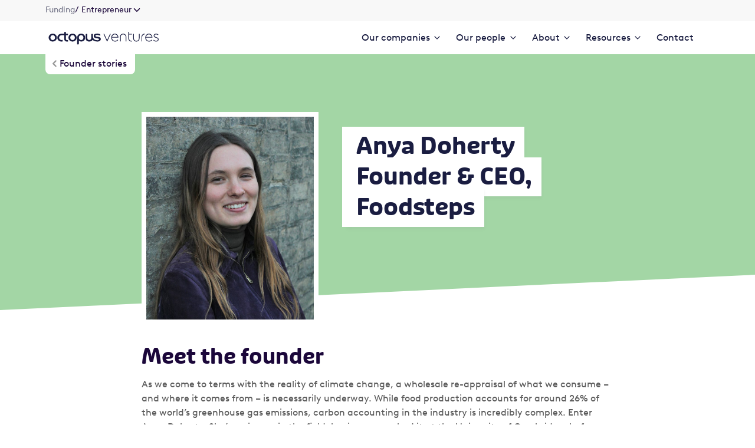

--- FILE ---
content_type: text/html; charset=UTF-8
request_url: https://octopusventures.com/founder-stories/food-waste-fighter-anya-doherty/
body_size: 17591
content:

<!doctype html>
<html lang="en-GB">
<head>
	<meta charset="UTF-8">
	<meta name="viewport" content="width=device-width, initial-scale=1">
	<link rel="profile" href="https://gmpg.org/xfn/11">
	<link rel="apple-touch-icon" sizes="180x180" href="https://octopusventures.com/wp-content/themes/deepsea/apple-touch-icon.png">
	<link rel="icon" type="image/png" sizes="32x32" href="https://octopusventures.com/wp-content/themes/deepsea/favicon-32x32.png">
	<link rel="icon" type="image/png" sizes="16x16" href="https://octopusventures.com/wp-content/themes/deepsea/favicon-16x16.png">
	<link rel="manifest" href="https://octopusventures.com/wp-content/themes/deepsea/site.webmanifest">
	<link rel="mask-icon" href="https://octopusventures.com/wp-content/themes/deepsea/safari-pinned-tab.svg" color="#1b073a">
	<meta name="msapplication-TileColor" content="#f9d65a">
	<meta name="theme-color" content="#ffffff">
	<link rel="preload" href="https://octopusventures.com/wp-content/themes/deepsea/dist/static/fonts/brown/BrownLL-Light.woff2" as="font" crossorigin="anonymous" /><link rel="preload" href="https://octopusventures.com/wp-content/themes/deepsea/dist/static/fonts/brown/BrownLL-Light.ttf" as="font" crossorigin="anonymous" /><link rel="preload" href="https://octopusventures.com/wp-content/themes/deepsea/dist/static/fonts/avenir/AvenirNext-Regular.woff2" as="font" crossorigin="anonymous"><link rel="preload" href="https://octopusventures.com/wp-content/themes/deepsea/dist/static/fonts/avenir/AvenirNext-Medium.woff2" as="font" crossorigin="anonymous"><link rel="preload" href="https://octopusventures.com/wp-content/themes/deepsea/dist/static/fonts/avenir/AvenirNext-DemiBold.woff2" as="font" crossorigin="anonymous"><link rel="preload" href="https://octopusventures.com/wp-content/themes/deepsea/dist/static/fonts/coheadline/CoHeadline_Std_Rg.woff2" as="font" crossorigin="anonymous"><link rel="preload" href="https://octopusventures.com/wp-content/themes/deepsea/dist/static/fonts/brown/BrownLLWeb-Regular.woff2" as="font" crossorigin="anonymous"><link rel="preload" href="https://octopusventures.com/wp-content/themes/deepsea/dist/static/fonts/brown/BrownLLWeb-Bold.woff2" as="font" crossorigin="anonymous"><link rel="preload" href="https://octopusventures.com/wp-content/themes/deepsea/dist/static/icons/feather/feather.woff" as="font" crossorigin="anonymous"><link rel="preload" href="https://octopusventures.com/wp-content/themes/deepsea/dist/static/icons/material-design/material-icons.woff2" as="font" crossorigin="anonymous"><meta name='robots' content='index, follow, max-image-preview:large, max-snippet:-1, max-video-preview:-1' />

	<!-- This site is optimized with the Yoast SEO plugin v26.6 - https://yoast.com/wordpress/plugins/seo/ -->
	<title>Food waste fighter: Anya Doherty | Octopus Ventures</title>
	<meta name="description" content="Founder Anya Doherty&#039;s on a mission to tackle climate change by helping companies understand the environmental impacts of the food they consume." />
	<link rel="canonical" href="https://octopusventures.com/founder-stories/food-waste-fighter-anya-doherty/" />
	<meta property="og:locale" content="en_GB" />
	<meta property="og:type" content="article" />
	<meta property="og:title" content="Food waste fighter: Anya Doherty | Octopus Ventures" />
	<meta property="og:description" content="Founder Anya Doherty&#039;s on a mission to tackle climate change by helping companies understand the environmental impacts of the food they consume." />
	<meta property="og:url" content="https://octopusventures.com/founder-stories/food-waste-fighter-anya-doherty/" />
	<meta property="og:site_name" content="Octopus Ventures" />
	<meta property="article:modified_time" content="2023-06-23T14:14:27+00:00" />
	<meta property="og:image" content="https://octopusventures.com/wp-content/uploads/sites/16/2023/01/1oDry3rM.jpeg" />
	<meta property="og:image:width" content="1200" />
	<meta property="og:image:height" content="900" />
	<meta property="og:image:type" content="image/jpeg" />
	<meta name="twitter:card" content="summary_large_image" />
	<meta name="twitter:label1" content="Estimated reading time" />
	<meta name="twitter:data1" content="1 minute" />
	<script type="application/ld+json" class="yoast-schema-graph">{"@context":"https://schema.org","@graph":[{"@type":"WebPage","@id":"https://octopusventures.com/founder-stories/food-waste-fighter-anya-doherty/","url":"https://octopusventures.com/founder-stories/food-waste-fighter-anya-doherty/","name":"Food waste fighter: Anya Doherty | Octopus Ventures","isPartOf":{"@id":"https://octopusventures.com/#website"},"primaryImageOfPage":{"@id":"https://octopusventures.com/founder-stories/food-waste-fighter-anya-doherty/#primaryimage"},"image":{"@id":"https://octopusventures.com/founder-stories/food-waste-fighter-anya-doherty/#primaryimage"},"thumbnailUrl":"https://octopusventures.com/wp-content/uploads/sites/16/2023/01/1oDry3rM.jpeg","datePublished":"2023-01-01T18:37:23+00:00","dateModified":"2023-06-23T14:14:27+00:00","description":"Founder Anya Doherty's on a mission to tackle climate change by helping companies understand the environmental impacts of the food they consume.","breadcrumb":{"@id":"https://octopusventures.com/founder-stories/food-waste-fighter-anya-doherty/#breadcrumb"},"inLanguage":"en-GB","potentialAction":[{"@type":"ReadAction","target":["https://octopusventures.com/founder-stories/food-waste-fighter-anya-doherty/"]}]},{"@type":"ImageObject","inLanguage":"en-GB","@id":"https://octopusventures.com/founder-stories/food-waste-fighter-anya-doherty/#primaryimage","url":"https://octopusventures.com/wp-content/uploads/sites/16/2023/01/1oDry3rM.jpeg","contentUrl":"https://octopusventures.com/wp-content/uploads/sites/16/2023/01/1oDry3rM.jpeg","width":1200,"height":900,"caption":"Anya Doherty Foodsteps Octopus Ventures"},{"@type":"BreadcrumbList","@id":"https://octopusventures.com/founder-stories/food-waste-fighter-anya-doherty/#breadcrumb","itemListElement":[{"@type":"ListItem","position":1,"name":"Founder Stories","item":"https://octopusventures.com/founder-stories/"},{"@type":"ListItem","position":2,"name":"Food waste fighter: Anya Doherty"}]},{"@type":"WebSite","@id":"https://octopusventures.com/#website","url":"https://octopusventures.com/","name":"Octopus Ventures","description":"Venture capital for the founders building a better tomorrow","potentialAction":[{"@type":"SearchAction","target":{"@type":"EntryPoint","urlTemplate":"https://octopusventures.com/?s={search_term_string}"},"query-input":{"@type":"PropertyValueSpecification","valueRequired":true,"valueName":"search_term_string"}}],"inLanguage":"en-GB"}]}</script>
	<!-- / Yoast SEO plugin. -->


<link rel='dns-prefetch' href='//maps.googleapis.com' />

	<script src="https://cc.cdn.civiccomputing.com/9/cookieControl-9.x.min.js" type="text/javascript"></script>
	<script>
		var googleAnalyticsCookies = ['_ga', '_ga*', '_gid', '_gat', '__utma', '__utmt', '__utmb', '__utmc', '__utmz', '__utmv', '_AMP_TOKEN', '_gac_*', 'AMP_TOKEN', '_ga_*', '_dc_gtm_UA-2607485-1'];
		var googleOptimiseCookies = ['_gaexp', '_opt_awcid', '_opt_awmid', '_opt_awgid', '_opt_awkid', '_opt_utmc'];
		var hubspotEssentialCookies = ['<id>_key','__hs_opt_out','__hs_do_not_track','hs_ab_test','hs-messages-is-open','hs-messages-hide-welcome-message','__hsmem','messagesUtk'];
		var hubSpotOptional = ['__hstc','hubspotutk','__hssc','__hssrc'];
		var hotJarCookies = ['_hjClosedSurveyInvites','_hjDonePolls','_hjMinimizedPolls','_hjDoneTestersWidgets','_hjIncludedInSample','_hjShownFeedbackMessage','_hjid','_hjRecordingLastActivity','hjTLDTest','_hjUserAttributesHash','_hjCachedUserAttributes'];

		var jqueryCookies = ['__cfduid'];
		var necessaryCookies = jqueryCookies;
		var analiticsCookies = googleAnalyticsCookies.concat(googleOptimiseCookies, hubspotEssentialCookies, hotJarCookies);
		var adCookies = hubSpotOptional;

		var config = {
			apiKey: '01c2007b5ca3250105a4f4dfdee2d88899be86f6',
			product: 'PRO_MULTISITE',
			initialState: "notify",
			subDomains: false,
			necessaryCookies: necessaryCookies,
			optionalCookies: [
				{
					name: 'analytics',
					label: 'Analytical cookies',
					description: 'Analytical cookies help us to improve our website by collecting and reporting information on its usage.',
					cookies: analiticsCookies,
					lawfulBasis: 'legitimate interest',
					recommendedState: true,
					onAccept : function(){
						gtag('consent', 'update', {
							'analytics_storage': 'granted'
						});

						// _hsq.push(['doNotTrack']);

						//add hotjar
						(function(h,o,t,j,a,r){
							h.hj=h.hj||function(){(h.hj.q=h.hj.q||[]).push(arguments)};
							h._hjSettings={hjid:821938,hjsv:6};
							a=o.getElementsByTagName('head')[0];
							r=o.createElement('script');r.async=1;
							r.src=t+h._hjSettings.hjid+j+h._hjSettings.hjsv;
							a.appendChild(r);
						})(window,document,'https://static.hotjar.com/c/hotjar-','.js?sv=');
						//endhotjar
					},
					onRevoke: function() {
						gtag('consent', 'update', {
							'analytics_storage': 'denied'
						});

						window.analytics = {};
					},
				},
				{
					name: 'Advertising',
					label: 'Advertising cookies',
					description: 'We use marketing cookies to help us improve the relevancy of advertising campaigns you receive.',
					cookies: adCookies,
					onAccept : function(){
						gtag('consent', 'update', {
							'ad_storage': 'granted',
							'ad_user_data': 'granted',
							'ad_personalization': 'granted'
						});
					},
					onRevoke: function() {
						gtag('consent', 'update', {
							'ad_storage': 'denied',
							'ad_user_data': 'denied',
							'ad_personalization': 'denied'
						});

						if (typeof(_hsq) !== 'undefined') {
							_hsq.push(['revokeCookieConsent']);
						}
					}
				},
			]
		};

		CookieControl.load( config );
	</script>

			<script>
			window.dataLayer = window.dataLayer || [];
			function gtag(){dataLayer.push(arguments);}
			gtag('consent', 'default', {
				'ad_storage': 'denied',
				'ad_user_data': 'denied',
				'ad_personalization': 'denied',
				'analytics_storage': 'denied',
			});
		</script>
		<script>(function(w,d,s,l,i){w[l]=w[l]||[];w[l].push({'gtm.start': new Date().getTime(),event:'gtm.js'});var f=d.getElementsByTagName(s)[0], j=d.createElement(s),dl=l!='dataLayer'?'&l='+l:'';j.async=true;j.src= 'https://www.googletagmanager.com/gtm.js?id='+i+dl;f.parentNode.insertBefore(j,f); })(window,document,'script','dataLayer','GTM-PJJ5DKC9');</script>
		<link rel="alternate" title="oEmbed (JSON)" type="application/json+oembed" href="https://octopusventures.com/wp-json/oembed/1.0/embed?url=https%3A%2F%2Foctopusventures.com%2Ffounder-stories%2Ffood-waste-fighter-anya-doherty%2F" />
<link rel="alternate" title="oEmbed (XML)" type="text/xml+oembed" href="https://octopusventures.com/wp-json/oembed/1.0/embed?url=https%3A%2F%2Foctopusventures.com%2Ffounder-stories%2Ffood-waste-fighter-anya-doherty%2F&#038;format=xml" />
<style id='wp-img-auto-sizes-contain-inline-css' type='text/css'>
img:is([sizes=auto i],[sizes^="auto," i]){contain-intrinsic-size:3000px 1500px}
/*# sourceURL=wp-img-auto-sizes-contain-inline-css */
</style>
<style id='wp-emoji-styles-inline-css' type='text/css'>

	img.wp-smiley, img.emoji {
		display: inline !important;
		border: none !important;
		box-shadow: none !important;
		height: 1em !important;
		width: 1em !important;
		margin: 0 0.07em !important;
		vertical-align: -0.1em !important;
		background: none !important;
		padding: 0 !important;
	}
/*# sourceURL=wp-emoji-styles-inline-css */
</style>
<link rel='stylesheet' id='wp-block-library-css' href='https://octopusventures.com/wp-includes/css/dist/block-library/style.min.css?ver=6.9' type='text/css' media='all' />
<style id='global-styles-inline-css' type='text/css'>
:root{--wp--preset--aspect-ratio--square: 1;--wp--preset--aspect-ratio--4-3: 4/3;--wp--preset--aspect-ratio--3-4: 3/4;--wp--preset--aspect-ratio--3-2: 3/2;--wp--preset--aspect-ratio--2-3: 2/3;--wp--preset--aspect-ratio--16-9: 16/9;--wp--preset--aspect-ratio--9-16: 9/16;--wp--preset--color--black: #000000;--wp--preset--color--cyan-bluish-gray: #abb8c3;--wp--preset--color--white: #ffffff;--wp--preset--color--pale-pink: #f78da7;--wp--preset--color--vivid-red: #cf2e2e;--wp--preset--color--luminous-vivid-orange: #ff6900;--wp--preset--color--luminous-vivid-amber: #fcb900;--wp--preset--color--light-green-cyan: #7bdcb5;--wp--preset--color--vivid-green-cyan: #00d084;--wp--preset--color--pale-cyan-blue: #8ed1fc;--wp--preset--color--vivid-cyan-blue: #0693e3;--wp--preset--color--vivid-purple: #9b51e0;--wp--preset--gradient--vivid-cyan-blue-to-vivid-purple: linear-gradient(135deg,rgb(6,147,227) 0%,rgb(155,81,224) 100%);--wp--preset--gradient--light-green-cyan-to-vivid-green-cyan: linear-gradient(135deg,rgb(122,220,180) 0%,rgb(0,208,130) 100%);--wp--preset--gradient--luminous-vivid-amber-to-luminous-vivid-orange: linear-gradient(135deg,rgb(252,185,0) 0%,rgb(255,105,0) 100%);--wp--preset--gradient--luminous-vivid-orange-to-vivid-red: linear-gradient(135deg,rgb(255,105,0) 0%,rgb(207,46,46) 100%);--wp--preset--gradient--very-light-gray-to-cyan-bluish-gray: linear-gradient(135deg,rgb(238,238,238) 0%,rgb(169,184,195) 100%);--wp--preset--gradient--cool-to-warm-spectrum: linear-gradient(135deg,rgb(74,234,220) 0%,rgb(151,120,209) 20%,rgb(207,42,186) 40%,rgb(238,44,130) 60%,rgb(251,105,98) 80%,rgb(254,248,76) 100%);--wp--preset--gradient--blush-light-purple: linear-gradient(135deg,rgb(255,206,236) 0%,rgb(152,150,240) 100%);--wp--preset--gradient--blush-bordeaux: linear-gradient(135deg,rgb(254,205,165) 0%,rgb(254,45,45) 50%,rgb(107,0,62) 100%);--wp--preset--gradient--luminous-dusk: linear-gradient(135deg,rgb(255,203,112) 0%,rgb(199,81,192) 50%,rgb(65,88,208) 100%);--wp--preset--gradient--pale-ocean: linear-gradient(135deg,rgb(255,245,203) 0%,rgb(182,227,212) 50%,rgb(51,167,181) 100%);--wp--preset--gradient--electric-grass: linear-gradient(135deg,rgb(202,248,128) 0%,rgb(113,206,126) 100%);--wp--preset--gradient--midnight: linear-gradient(135deg,rgb(2,3,129) 0%,rgb(40,116,252) 100%);--wp--preset--font-size--small: 13px;--wp--preset--font-size--medium: 20px;--wp--preset--font-size--large: 36px;--wp--preset--font-size--x-large: 42px;--wp--preset--font-size--small-body: 16px;--wp--preset--font-size--normal: 18px;--wp--preset--font-size--large-body: 20px;--wp--preset--spacing--20: 0.44rem;--wp--preset--spacing--30: 0.67rem;--wp--preset--spacing--40: 1rem;--wp--preset--spacing--50: 1.5rem;--wp--preset--spacing--60: 2.25rem;--wp--preset--spacing--70: 3.38rem;--wp--preset--spacing--80: 5.06rem;--wp--preset--shadow--natural: 6px 6px 9px rgba(0, 0, 0, 0.2);--wp--preset--shadow--deep: 12px 12px 50px rgba(0, 0, 0, 0.4);--wp--preset--shadow--sharp: 6px 6px 0px rgba(0, 0, 0, 0.2);--wp--preset--shadow--outlined: 6px 6px 0px -3px rgb(255, 255, 255), 6px 6px rgb(0, 0, 0);--wp--preset--shadow--crisp: 6px 6px 0px rgb(0, 0, 0);}:where(.is-layout-flex){gap: 0.5em;}:where(.is-layout-grid){gap: 0.5em;}body .is-layout-flex{display: flex;}.is-layout-flex{flex-wrap: wrap;align-items: center;}.is-layout-flex > :is(*, div){margin: 0;}body .is-layout-grid{display: grid;}.is-layout-grid > :is(*, div){margin: 0;}:where(.wp-block-columns.is-layout-flex){gap: 2em;}:where(.wp-block-columns.is-layout-grid){gap: 2em;}:where(.wp-block-post-template.is-layout-flex){gap: 1.25em;}:where(.wp-block-post-template.is-layout-grid){gap: 1.25em;}.has-black-color{color: var(--wp--preset--color--black) !important;}.has-cyan-bluish-gray-color{color: var(--wp--preset--color--cyan-bluish-gray) !important;}.has-white-color{color: var(--wp--preset--color--white) !important;}.has-pale-pink-color{color: var(--wp--preset--color--pale-pink) !important;}.has-vivid-red-color{color: var(--wp--preset--color--vivid-red) !important;}.has-luminous-vivid-orange-color{color: var(--wp--preset--color--luminous-vivid-orange) !important;}.has-luminous-vivid-amber-color{color: var(--wp--preset--color--luminous-vivid-amber) !important;}.has-light-green-cyan-color{color: var(--wp--preset--color--light-green-cyan) !important;}.has-vivid-green-cyan-color{color: var(--wp--preset--color--vivid-green-cyan) !important;}.has-pale-cyan-blue-color{color: var(--wp--preset--color--pale-cyan-blue) !important;}.has-vivid-cyan-blue-color{color: var(--wp--preset--color--vivid-cyan-blue) !important;}.has-vivid-purple-color{color: var(--wp--preset--color--vivid-purple) !important;}.has-black-background-color{background-color: var(--wp--preset--color--black) !important;}.has-cyan-bluish-gray-background-color{background-color: var(--wp--preset--color--cyan-bluish-gray) !important;}.has-white-background-color{background-color: var(--wp--preset--color--white) !important;}.has-pale-pink-background-color{background-color: var(--wp--preset--color--pale-pink) !important;}.has-vivid-red-background-color{background-color: var(--wp--preset--color--vivid-red) !important;}.has-luminous-vivid-orange-background-color{background-color: var(--wp--preset--color--luminous-vivid-orange) !important;}.has-luminous-vivid-amber-background-color{background-color: var(--wp--preset--color--luminous-vivid-amber) !important;}.has-light-green-cyan-background-color{background-color: var(--wp--preset--color--light-green-cyan) !important;}.has-vivid-green-cyan-background-color{background-color: var(--wp--preset--color--vivid-green-cyan) !important;}.has-pale-cyan-blue-background-color{background-color: var(--wp--preset--color--pale-cyan-blue) !important;}.has-vivid-cyan-blue-background-color{background-color: var(--wp--preset--color--vivid-cyan-blue) !important;}.has-vivid-purple-background-color{background-color: var(--wp--preset--color--vivid-purple) !important;}.has-black-border-color{border-color: var(--wp--preset--color--black) !important;}.has-cyan-bluish-gray-border-color{border-color: var(--wp--preset--color--cyan-bluish-gray) !important;}.has-white-border-color{border-color: var(--wp--preset--color--white) !important;}.has-pale-pink-border-color{border-color: var(--wp--preset--color--pale-pink) !important;}.has-vivid-red-border-color{border-color: var(--wp--preset--color--vivid-red) !important;}.has-luminous-vivid-orange-border-color{border-color: var(--wp--preset--color--luminous-vivid-orange) !important;}.has-luminous-vivid-amber-border-color{border-color: var(--wp--preset--color--luminous-vivid-amber) !important;}.has-light-green-cyan-border-color{border-color: var(--wp--preset--color--light-green-cyan) !important;}.has-vivid-green-cyan-border-color{border-color: var(--wp--preset--color--vivid-green-cyan) !important;}.has-pale-cyan-blue-border-color{border-color: var(--wp--preset--color--pale-cyan-blue) !important;}.has-vivid-cyan-blue-border-color{border-color: var(--wp--preset--color--vivid-cyan-blue) !important;}.has-vivid-purple-border-color{border-color: var(--wp--preset--color--vivid-purple) !important;}.has-vivid-cyan-blue-to-vivid-purple-gradient-background{background: var(--wp--preset--gradient--vivid-cyan-blue-to-vivid-purple) !important;}.has-light-green-cyan-to-vivid-green-cyan-gradient-background{background: var(--wp--preset--gradient--light-green-cyan-to-vivid-green-cyan) !important;}.has-luminous-vivid-amber-to-luminous-vivid-orange-gradient-background{background: var(--wp--preset--gradient--luminous-vivid-amber-to-luminous-vivid-orange) !important;}.has-luminous-vivid-orange-to-vivid-red-gradient-background{background: var(--wp--preset--gradient--luminous-vivid-orange-to-vivid-red) !important;}.has-very-light-gray-to-cyan-bluish-gray-gradient-background{background: var(--wp--preset--gradient--very-light-gray-to-cyan-bluish-gray) !important;}.has-cool-to-warm-spectrum-gradient-background{background: var(--wp--preset--gradient--cool-to-warm-spectrum) !important;}.has-blush-light-purple-gradient-background{background: var(--wp--preset--gradient--blush-light-purple) !important;}.has-blush-bordeaux-gradient-background{background: var(--wp--preset--gradient--blush-bordeaux) !important;}.has-luminous-dusk-gradient-background{background: var(--wp--preset--gradient--luminous-dusk) !important;}.has-pale-ocean-gradient-background{background: var(--wp--preset--gradient--pale-ocean) !important;}.has-electric-grass-gradient-background{background: var(--wp--preset--gradient--electric-grass) !important;}.has-midnight-gradient-background{background: var(--wp--preset--gradient--midnight) !important;}.has-small-font-size{font-size: var(--wp--preset--font-size--small) !important;}.has-medium-font-size{font-size: var(--wp--preset--font-size--medium) !important;}.has-large-font-size{font-size: var(--wp--preset--font-size--large) !important;}.has-x-large-font-size{font-size: var(--wp--preset--font-size--x-large) !important;}
:where(.wp-block-post-template.is-layout-flex){gap: 1.25em;}:where(.wp-block-post-template.is-layout-grid){gap: 1.25em;}
:where(.wp-block-term-template.is-layout-flex){gap: 1.25em;}:where(.wp-block-term-template.is-layout-grid){gap: 1.25em;}
:where(.wp-block-columns.is-layout-flex){gap: 2em;}:where(.wp-block-columns.is-layout-grid){gap: 2em;}
:root :where(.wp-block-pullquote){font-size: 1.5em;line-height: 1.6;}
/*# sourceURL=global-styles-inline-css */
</style>
<link rel='stylesheet' id='frontend-styles-css' href='https://octopusventures.com/wp-content/themes/deepsea/dist/styles/bundle.234dce25b74a6de38d4a.css?ver=1761916873' type='text/css' media='all' />
<link rel='stylesheet' id='deepsea-ventures-frontend-styles-css' href='https://octopusventures.com/wp-content/themes/ventures-new/dist/styles/bundle.8c6b46b2b155d0331b99.css?ver=1768916077' type='text/css' media='all' />
<link rel="https://api.w.org/" href="https://octopusventures.com/wp-json/" /><link rel="alternate" title="JSON" type="application/json" href="https://octopusventures.com/wp-json/wp/v2/founder-story/9954" /><link rel="EditURI" type="application/rsd+xml" title="RSD" href="https://octopusventures.com/xmlrpc.php?rsd" />
<link rel='shortlink' href='https://octopusventures.com/?p=9954' />
<!-- Stream WordPress user activity plugin v4.1.1 -->
		<style type="text/css" id="wp-custom-css">
			/* Section padding as toggle not working*/
.last-section
{padding-bottom: 60px !important}

.no-padding-bottom
{padding-bottom: 0px !important}

.no-padding
{padding-bottom: 0px !important;
padding-top: 0px !important}

.no-margin
{padding-bottom: 0px !important;
padding-top: 0px !important;
	margin-top : 0px!important;
margin-bottom : 0px!important}

/*Hubspot form formatting*/
/*White background on field input */
.cta-section input.hs-input {
    background-color: white !important;
    border: 1px solid #C1C1C1 !important;
}
.cta-section ul.inputs-list.multi-container {
    display: flex;
    gap: 32px;
    justify-content: center;
}
.cta-section .hbspt-form, form {
    text-align: center;
}
.cta-section input.hs-input {
    background-color: white !important;
    border: 1px solid #C1C1C1 !important;
}
.hs-form-radio-display span {
    margin-left: 10px;
}
.hs-form-radio-display:before {
    border: 2px solid #F6C410;
    height: 22px;
    width: 22px;
    background: #fff;
}
.hbspt-form label, .wp-block-deepsea-form label {
    font-size: 1em;
    font-weight: 600;
}

.hs-input-radio-display-check:before {
    border: 6px solid #000000!important;
}





/*TABS styling not in MVP*/

.segments-nav {
    margin-bottom: 5em;
    gap: 2em;
}

@media screen and (max-width: 768px) {
	.segments-nav button {
    font-size: 18px !important;
}
}
.segments-nav button {
    max-width: unset;
    border-radius: 0;
    background-color: #ffffff !important;
    color: #1B073A !important;

    font-style: normal;
    font-weight: 700;
    font-size: 24px;
    padding: 20px 2px;
    box-shadow: 0px 4px 20px 0px #0000000a !important;
    border-bottom: 8px solid #FFFFFF;
}

.segments-navLink.active {
    border-bottom: 8px solid #F9D65A;
}

.segments-nav button:hover {
    background-color:#FFF8DF !important;
    border-bottom: 8px solid #F9D65A;
}

.segments-navLink.active:hover {
  background-color:white !important;
}

.segments-navLink:first-child, .segments-navLink:last-child{
    margin:0;
}

.tabs-hero {
    margin-bottom: -5em !important;
    z-index: auto;
}
@media screen and (max-width: 991px) {
	.tabs-hero {
    margin-bottom: 0em !important;
    z-index: auto;
}
	.custom-segment {
    margin-top: -5em;
}
}
/* Smaller sections due to Heading padding */
.wp-block-deepsea-section.section
{padding-bottom: 80px}

/*Remove pink accordian heading*/
.open .accordion-title h3
{color: black}


/*focal point*/
.focus-point
{background-position: 28% 70%}


/* change focus point for hero slide show*/
.hero--homepage-slideshow-image--show,
.hero--homepage-slideshow-image
{background-position: 70% 50%;}

.b2b-software-colour
{background-color:#faede4!important; }		</style>
			<meta name="google-site-verification" content="6gLMCz3FkLk9WTcLeyWg8x_H4YxnQzE0rCkXqXfgan4" />
</head>

<body class="wp-singular founder-story-template-default single single-founder-story postid-9954 wp-theme-deepsea wp-child-theme-ventures-new">
<div id="dNrHQtpaqELsulrpKdQ42D0un3bhV-e6Meimr6D6Sq5U"></div><script src="https://mktdplp102cdn.azureedge.net/public/latest/js/ws-tracking.js?v=1.84.2007"></script><div class="d365-mkt-config" style="display:none" data-website-id="NrHQtpaqELsulrpKdQ42D0un3bhV-e6Meimr6D6Sq5U" data-hostname="bbe730a058534addb622ae1a96e4da14.svc.dynamics.com"></div><noscript><iframe src="https://www.googletagmanager.com/ns.html?id=GTM-PJJ5DKC9" height="0" width="0" style="display:none;visibility:hidden"></iframe></noscript><div id="page" class="site">
	
<div class="top-nav--container">
	<div class="top-nav--openModal">
		<div class="openModal">
							<span>Funding</span>
			
			<span class="link" id="linkText">
									/ Entrepreneur							</span>
			<svg xmlns="http://www.w3.org/2000/svg" width="18" height="18" viewBox="0 0 18 18" fill="none">
				<path d="M14.025 7.275L9.525 11.775C9.375 11.925 9.225 12 9 12C8.775 12 8.625 11.925 8.475 11.775L3.975 7.275C3.675 6.975 3.675 6.525 3.975 6.225C4.275 5.925 4.725 5.925 5.025 6.225L9 10.2L12.975 6.225C13.275 5.925 13.725 5.925 14.025 6.225C14.325 6.525 14.325 6.975 14.025 7.275Z" fill="#1B073A" />
			</svg>
		</div>
		<div class="action-link login-is--false">
			<a href="https://portal.octopusinvestments.com/">Log in
				<svg xmlns="http://www.w3.org/2000/svg" width="20" height="20" viewBox="0 0 20 20" fill="none">
					<path d="M10.0002 3.33337L8.82516 4.50837L13.4752 9.16671H3.3335V10.8334H13.4752L8.82516 15.4917L10.0002 16.6667L16.6668 10L10.0002 3.33337Z" fill="#1B073A" />
				</svg>
			</a>
		</div>
	</div>
</div>

<div class="top-nav--modal">
	<span>INVESTING</span>
			<a href="https://octopusinvestments.com/#content-investor">Individual Investor</a>
			<a href="https://octopusinvestments.com/#content-adviser">Financial Adviser</a>
			<a href="https://institutional.octopusinvestments.com">Institutional Investor</a>
	
	<span>FUNDING</span>
			<a href="https://octopusventures.com">Entrepreneur</a>
			<a href="https://octopus-realestate.com">Real Estate</a>
	</div>
	<header id="masthead" class="site-header site-header--ventures site-header--with-top-nav">
		<div class="site-header-inner">
			<div class="header-inner">
				

<div id="primaryNav" class="primaryNav-wrapper">
	<div class="primaryNav--mobile">
		<div class="primaryNav-topBar">
			<a class="header-logo" href="https://octopusventures.com" aria-label="Octopus Ventures">
				<svg width="187" height="22" viewBox="0 0 187 22" fill="none" xmlns="http://www.w3.org/2000/svg">
<path d="M6.91918 13.9503C9.2148 13.9503 10.8508 12.0879 10.8508 9.7923C10.8508 7.49669 9.38293 5.63433 6.91918 5.63433C4.45543 5.63433 2.98753 7.49669 2.98753 9.7923C2.98753 12.0879 4.60416 13.9503 6.91918 13.9503ZM13.8513 9.70177C13.8513 13.4394 11.103 16.4722 6.85452 16.4722C2.98753 16.4722 0 13.5364 0 9.79877C0 5.86712 3.06513 3.11885 6.92565 3.11885C10.7862 3.11885 13.8513 5.96412 13.8513 9.70177Z" fill="#1A1D41"/>
<path d="M40.5128 13.9503C42.8084 13.9503 44.4445 12.0879 44.4445 9.7923C44.4445 7.49669 42.9765 5.63433 40.5128 5.63433C38.0491 5.63433 36.5812 7.49669 36.5812 9.7923C36.5812 12.0879 38.1978 13.9503 40.5128 13.9503ZM47.4385 9.70177C47.4385 13.4394 44.6902 16.4722 40.4417 16.4722C36.5747 16.4722 33.5872 13.5364 33.5872 9.79877C33.5872 5.86712 36.6523 3.11885 40.5128 3.11885C44.3733 3.11885 47.4385 5.96412 47.4385 9.70177Z" fill="#1A1D41"/>
<path d="M62.7253 11.0339C62.7253 11.0339 62.7253 5.91888 62.7253 4.59324C62.971 2.74382 65.577 3.7332 65.577 3.7332V10.633C65.577 12.7863 67.0514 13.8339 68.8684 13.8339C70.6855 13.8339 72.1599 12.8187 72.1599 10.6265C72.1599 10.6265 72.1664 5.91241 72.1664 4.58678C72.4121 2.73735 75.0181 3.72673 75.0181 3.72673V8.16276C75.3867 13.6334 80.6181 14.0408 80.6181 14.0408C85.8237 14.7651 85.371 12.6247 85.371 12.6247C85.2352 11.5512 84.4334 11.3055 83.0495 11.1244C82.1895 11.0145 81.4394 10.9369 81.4394 10.9369C75.8588 10.5812 76.4084 6.90179 76.4084 6.90179C76.4795 3.78493 79.8098 3.31287 79.8098 3.31287C82.7521 2.78908 84.8343 3.29994 84.8343 3.29994C89.4191 4.25052 87.1622 6.42327 86.7807 6.54613C86.7807 6.54613 85.5585 5.42742 82.7068 5.26576C79.189 5.03943 79.2537 6.70133 79.2537 6.70133C79.1373 7.91057 80.6892 8.1369 80.6892 8.1369L84.4592 8.66715C88.9147 9.28794 88.3715 12.4436 88.3715 12.4436C88.0805 16.3946 83.3729 16.4205 83.3729 16.4205C76.9322 16.7956 74.5137 13.4524 74.5137 13.4524C73.6084 15.2501 71.8107 16.4464 68.8167 16.4464C65.2472 16.4464 62.7317 14.4482 62.7317 10.8528" fill="#1A1D41"/>
<path d="M20.8869 3.32577C15.7395 3.69436 14.5626 8.47959 14.6855 9.86989C14.6143 11.9715 16.0822 16.4657 21.7728 16.4722C22.5229 16.4593 23.2084 16.3881 23.8356 16.2782V13.7304C23.2924 13.8274 22.6328 13.8856 21.8375 13.905C19.1862 13.9697 17.673 11.7904 17.6859 9.87636C17.6859 7.65187 19.5095 5.82185 21.8375 5.84771H26.4352L26.4481 12.1461C26.4481 12.1461 26.1183 17.481 32.8629 16.3623V13.8209C29.1252 14.6292 29.3257 12.2754 29.3257 12.2754V5.85418H32.8629V3.33224H29.3257V0.357635H26.4481V3.33224H20.8869V3.32577Z" fill="#1A1D41"/>
<path d="M55.0172 13.9632C57.2869 13.9632 58.91 12.1009 58.91 9.80526C58.91 7.50964 57.4615 5.64728 55.0172 5.64728C52.5728 5.64728 51.1243 7.50964 51.1243 9.80526C51.1243 12.1009 52.728 13.9632 55.0172 13.9632ZM51.1437 20.294C50.898 22.1434 48.292 21.154 48.292 21.154V9.79232C48.4601 6.1646 50.6264 3.21587 55.0883 3.11241C59.0329 3.02187 61.8652 5.95767 61.8846 9.69533C61.9105 13.6593 59.1364 16.6016 55.0301 16.427C53.5687 16.3429 52.1396 15.7674 51.1502 14.5C51.1502 14.5 51.1373 18.9683 51.1373 20.2875" fill="#1A1D41"/>
<path d="M130.348 4.84127C129.344 3.77919 127.885 3.17322 126.347 3.17322C124.809 3.17322 123.35 3.77919 122.34 4.84127C121.382 5.86426 120.932 7.18697 120.932 8.99838V16.1984H122.144V8.99838C122.144 7.51928 122.502 6.44417 123.265 5.62317C124.014 4.82173 125.193 4.32652 126.347 4.32652C127.5 4.32652 128.679 4.82173 129.429 5.62317C130.191 6.44417 130.55 7.51928 130.55 8.99838V16.1984H131.761V8.99838C131.761 7.18697 131.312 5.87077 130.354 4.84127H130.348Z" fill="#1A1D41"/>
<path d="M152.938 10.6404C152.938 12.1194 152.58 13.1946 151.817 14.0156C151.068 14.817 149.889 15.3122 148.735 15.3122C147.582 15.3122 146.403 14.817 145.653 14.0156C144.891 13.1946 144.533 12.126 144.533 10.6404V3.44035H143.321V10.6404C143.321 12.4518 143.77 13.768 144.728 14.7975C145.731 15.8595 147.191 16.4655 148.735 16.4655C150.279 16.4655 151.733 15.8595 152.736 14.7975C153.694 13.7745 154.143 12.4518 154.143 10.6404V3.44035H152.931V10.6404H152.938Z" fill="#1A1D41"/>
<path d="M158.783 4.84127C157.825 5.86426 157.375 7.18697 157.375 8.99838V16.1984H158.587V8.99838C158.587 7.51928 158.946 6.44417 159.708 5.62317C160.457 4.82173 161.637 4.32652 162.79 4.32652H163.122V3.17322H162.79C161.252 3.17322 159.793 3.77919 158.783 4.84127Z" fill="#1A1D41"/>
<path d="M136.27 0H135.058V10.6404C135.058 12.4518 135.508 13.768 136.466 14.7975C137.469 15.8595 138.929 16.4655 140.473 16.4655H140.805V15.3122H140.473C139.32 15.3122 138.14 14.817 137.391 14.0156C136.629 13.1946 136.27 12.126 136.27 10.6404V4.60018H141.216V3.44688H136.27V0.00651474V0Z" fill="#1A1D41"/>
<path d="M99.1105 14.1328L94.3279 3.63583L94.2432 3.44035H92.94L98.7652 16.1918H99.4624L105.288 3.44035H103.984L99.1105 14.1328Z" fill="#1A1D41"/>
<path d="M118.241 9.44788C118.182 7.73421 117.57 6.15738 116.521 5.01711C115.407 3.80516 113.908 3.16661 112.194 3.16661C108.689 3.16661 106.148 5.94887 106.148 9.7867C106.148 13.6245 108.78 16.4654 112.553 16.4654C114.612 16.4654 116.371 15.7031 117.635 14.2631L117.844 14.0285L116.99 13.1749L116.755 13.4421C115.706 14.6606 114.253 15.3056 112.559 15.3056C110.995 15.3056 109.673 14.7518 108.734 13.7027C107.855 12.7123 107.366 11.3244 107.366 9.78019H118.254L118.241 9.43485V9.44788ZM107.47 8.6334C107.933 6.00752 109.764 4.31991 112.194 4.31991C113.491 4.31991 114.638 4.78905 115.511 5.68824C116.254 6.45711 116.749 7.49313 116.912 8.6334H107.47Z" fill="#1A1D41"/>
<path d="M175.913 9.44788C175.854 7.73421 175.248 6.15738 174.192 5.01711C173.078 3.80516 171.58 3.16661 169.866 3.16661C166.36 3.16661 163.819 5.94887 163.819 9.7867C163.819 13.6245 166.452 16.4654 170.224 16.4654C172.283 16.4654 174.043 15.7031 175.307 14.2631L175.509 14.0285L174.655 13.1749L174.42 13.4486C173.371 14.6671 171.918 15.3121 170.218 15.3121C168.654 15.3121 167.331 14.7583 166.393 13.7092C165.513 12.7188 165.025 11.331 165.025 9.7867H175.913L175.9 9.44136L175.913 9.44788ZM165.142 8.6334C165.605 6.00752 167.436 4.31991 169.866 4.31991C171.163 4.31991 172.309 4.78905 173.182 5.68824C173.925 6.45059 174.42 7.49313 174.583 8.6334H165.142Z" fill="#1A1D41"/>
<path d="M182.357 9.01783C180.695 8.47702 179.255 8.00788 179.255 6.63304C179.255 5.12136 180.663 4.32643 182.057 4.32643C183.256 4.32643 184.24 4.69132 185.074 5.44715L185.315 5.66869L186.13 4.78905L185.862 4.561C184.989 3.83774 183.921 3.16661 182.051 3.16661C179.685 3.16661 178.037 4.59358 178.037 6.62652C178.037 8.85494 180.115 9.53259 181.946 10.1255C183.725 10.7054 185.263 11.2006 185.263 12.8101C185.263 14.4195 183.738 15.3056 182.272 15.3056C180.806 15.3056 179.744 14.8691 178.571 13.7483L178.343 13.5333L177.477 14.3348L177.718 14.5758C178.982 15.8399 180.474 16.4589 182.266 16.4589C184.624 16.4589 186.468 14.856 186.468 12.8035C186.468 10.3536 184.181 9.60426 182.344 9.0048L182.357 9.01783Z" fill="#1A1D41"/>
</svg>
			</a>
			<div class="primaryNav-topBar-nav">
				<button id="primaryNav-toggle" class="primaryNav-toggle" aria-label="Toggle menu">
					<span class="primaryNav-toggle-burger"><i></i><i></i><i></i></span>
				</button>
			</div>
		</div>
	</div>
	<div class="primaryNav--desktop">
		<a class="header-logo" href="https://octopusventures.com" aria-label="Octopus Ventures">
			<svg width="187" height="22" viewBox="0 0 187 22" fill="none" xmlns="http://www.w3.org/2000/svg">
<path d="M6.91918 13.9503C9.2148 13.9503 10.8508 12.0879 10.8508 9.7923C10.8508 7.49669 9.38293 5.63433 6.91918 5.63433C4.45543 5.63433 2.98753 7.49669 2.98753 9.7923C2.98753 12.0879 4.60416 13.9503 6.91918 13.9503ZM13.8513 9.70177C13.8513 13.4394 11.103 16.4722 6.85452 16.4722C2.98753 16.4722 0 13.5364 0 9.79877C0 5.86712 3.06513 3.11885 6.92565 3.11885C10.7862 3.11885 13.8513 5.96412 13.8513 9.70177Z" fill="#1A1D41"/>
<path d="M40.5128 13.9503C42.8084 13.9503 44.4445 12.0879 44.4445 9.7923C44.4445 7.49669 42.9765 5.63433 40.5128 5.63433C38.0491 5.63433 36.5812 7.49669 36.5812 9.7923C36.5812 12.0879 38.1978 13.9503 40.5128 13.9503ZM47.4385 9.70177C47.4385 13.4394 44.6902 16.4722 40.4417 16.4722C36.5747 16.4722 33.5872 13.5364 33.5872 9.79877C33.5872 5.86712 36.6523 3.11885 40.5128 3.11885C44.3733 3.11885 47.4385 5.96412 47.4385 9.70177Z" fill="#1A1D41"/>
<path d="M62.7253 11.0339C62.7253 11.0339 62.7253 5.91888 62.7253 4.59324C62.971 2.74382 65.577 3.7332 65.577 3.7332V10.633C65.577 12.7863 67.0514 13.8339 68.8684 13.8339C70.6855 13.8339 72.1599 12.8187 72.1599 10.6265C72.1599 10.6265 72.1664 5.91241 72.1664 4.58678C72.4121 2.73735 75.0181 3.72673 75.0181 3.72673V8.16276C75.3867 13.6334 80.6181 14.0408 80.6181 14.0408C85.8237 14.7651 85.371 12.6247 85.371 12.6247C85.2352 11.5512 84.4334 11.3055 83.0495 11.1244C82.1895 11.0145 81.4394 10.9369 81.4394 10.9369C75.8588 10.5812 76.4084 6.90179 76.4084 6.90179C76.4795 3.78493 79.8098 3.31287 79.8098 3.31287C82.7521 2.78908 84.8343 3.29994 84.8343 3.29994C89.4191 4.25052 87.1622 6.42327 86.7807 6.54613C86.7807 6.54613 85.5585 5.42742 82.7068 5.26576C79.189 5.03943 79.2537 6.70133 79.2537 6.70133C79.1373 7.91057 80.6892 8.1369 80.6892 8.1369L84.4592 8.66715C88.9147 9.28794 88.3715 12.4436 88.3715 12.4436C88.0805 16.3946 83.3729 16.4205 83.3729 16.4205C76.9322 16.7956 74.5137 13.4524 74.5137 13.4524C73.6084 15.2501 71.8107 16.4464 68.8167 16.4464C65.2472 16.4464 62.7317 14.4482 62.7317 10.8528" fill="#1A1D41"/>
<path d="M20.8869 3.32577C15.7395 3.69436 14.5626 8.47959 14.6855 9.86989C14.6143 11.9715 16.0822 16.4657 21.7728 16.4722C22.5229 16.4593 23.2084 16.3881 23.8356 16.2782V13.7304C23.2924 13.8274 22.6328 13.8856 21.8375 13.905C19.1862 13.9697 17.673 11.7904 17.6859 9.87636C17.6859 7.65187 19.5095 5.82185 21.8375 5.84771H26.4352L26.4481 12.1461C26.4481 12.1461 26.1183 17.481 32.8629 16.3623V13.8209C29.1252 14.6292 29.3257 12.2754 29.3257 12.2754V5.85418H32.8629V3.33224H29.3257V0.357635H26.4481V3.33224H20.8869V3.32577Z" fill="#1A1D41"/>
<path d="M55.0172 13.9632C57.2869 13.9632 58.91 12.1009 58.91 9.80526C58.91 7.50964 57.4615 5.64728 55.0172 5.64728C52.5728 5.64728 51.1243 7.50964 51.1243 9.80526C51.1243 12.1009 52.728 13.9632 55.0172 13.9632ZM51.1437 20.294C50.898 22.1434 48.292 21.154 48.292 21.154V9.79232C48.4601 6.1646 50.6264 3.21587 55.0883 3.11241C59.0329 3.02187 61.8652 5.95767 61.8846 9.69533C61.9105 13.6593 59.1364 16.6016 55.0301 16.427C53.5687 16.3429 52.1396 15.7674 51.1502 14.5C51.1502 14.5 51.1373 18.9683 51.1373 20.2875" fill="#1A1D41"/>
<path d="M130.348 4.84127C129.344 3.77919 127.885 3.17322 126.347 3.17322C124.809 3.17322 123.35 3.77919 122.34 4.84127C121.382 5.86426 120.932 7.18697 120.932 8.99838V16.1984H122.144V8.99838C122.144 7.51928 122.502 6.44417 123.265 5.62317C124.014 4.82173 125.193 4.32652 126.347 4.32652C127.5 4.32652 128.679 4.82173 129.429 5.62317C130.191 6.44417 130.55 7.51928 130.55 8.99838V16.1984H131.761V8.99838C131.761 7.18697 131.312 5.87077 130.354 4.84127H130.348Z" fill="#1A1D41"/>
<path d="M152.938 10.6404C152.938 12.1194 152.58 13.1946 151.817 14.0156C151.068 14.817 149.889 15.3122 148.735 15.3122C147.582 15.3122 146.403 14.817 145.653 14.0156C144.891 13.1946 144.533 12.126 144.533 10.6404V3.44035H143.321V10.6404C143.321 12.4518 143.77 13.768 144.728 14.7975C145.731 15.8595 147.191 16.4655 148.735 16.4655C150.279 16.4655 151.733 15.8595 152.736 14.7975C153.694 13.7745 154.143 12.4518 154.143 10.6404V3.44035H152.931V10.6404H152.938Z" fill="#1A1D41"/>
<path d="M158.783 4.84127C157.825 5.86426 157.375 7.18697 157.375 8.99838V16.1984H158.587V8.99838C158.587 7.51928 158.946 6.44417 159.708 5.62317C160.457 4.82173 161.637 4.32652 162.79 4.32652H163.122V3.17322H162.79C161.252 3.17322 159.793 3.77919 158.783 4.84127Z" fill="#1A1D41"/>
<path d="M136.27 0H135.058V10.6404C135.058 12.4518 135.508 13.768 136.466 14.7975C137.469 15.8595 138.929 16.4655 140.473 16.4655H140.805V15.3122H140.473C139.32 15.3122 138.14 14.817 137.391 14.0156C136.629 13.1946 136.27 12.126 136.27 10.6404V4.60018H141.216V3.44688H136.27V0.00651474V0Z" fill="#1A1D41"/>
<path d="M99.1105 14.1328L94.3279 3.63583L94.2432 3.44035H92.94L98.7652 16.1918H99.4624L105.288 3.44035H103.984L99.1105 14.1328Z" fill="#1A1D41"/>
<path d="M118.241 9.44788C118.182 7.73421 117.57 6.15738 116.521 5.01711C115.407 3.80516 113.908 3.16661 112.194 3.16661C108.689 3.16661 106.148 5.94887 106.148 9.7867C106.148 13.6245 108.78 16.4654 112.553 16.4654C114.612 16.4654 116.371 15.7031 117.635 14.2631L117.844 14.0285L116.99 13.1749L116.755 13.4421C115.706 14.6606 114.253 15.3056 112.559 15.3056C110.995 15.3056 109.673 14.7518 108.734 13.7027C107.855 12.7123 107.366 11.3244 107.366 9.78019H118.254L118.241 9.43485V9.44788ZM107.47 8.6334C107.933 6.00752 109.764 4.31991 112.194 4.31991C113.491 4.31991 114.638 4.78905 115.511 5.68824C116.254 6.45711 116.749 7.49313 116.912 8.6334H107.47Z" fill="#1A1D41"/>
<path d="M175.913 9.44788C175.854 7.73421 175.248 6.15738 174.192 5.01711C173.078 3.80516 171.58 3.16661 169.866 3.16661C166.36 3.16661 163.819 5.94887 163.819 9.7867C163.819 13.6245 166.452 16.4654 170.224 16.4654C172.283 16.4654 174.043 15.7031 175.307 14.2631L175.509 14.0285L174.655 13.1749L174.42 13.4486C173.371 14.6671 171.918 15.3121 170.218 15.3121C168.654 15.3121 167.331 14.7583 166.393 13.7092C165.513 12.7188 165.025 11.331 165.025 9.7867H175.913L175.9 9.44136L175.913 9.44788ZM165.142 8.6334C165.605 6.00752 167.436 4.31991 169.866 4.31991C171.163 4.31991 172.309 4.78905 173.182 5.68824C173.925 6.45059 174.42 7.49313 174.583 8.6334H165.142Z" fill="#1A1D41"/>
<path d="M182.357 9.01783C180.695 8.47702 179.255 8.00788 179.255 6.63304C179.255 5.12136 180.663 4.32643 182.057 4.32643C183.256 4.32643 184.24 4.69132 185.074 5.44715L185.315 5.66869L186.13 4.78905L185.862 4.561C184.989 3.83774 183.921 3.16661 182.051 3.16661C179.685 3.16661 178.037 4.59358 178.037 6.62652C178.037 8.85494 180.115 9.53259 181.946 10.1255C183.725 10.7054 185.263 11.2006 185.263 12.8101C185.263 14.4195 183.738 15.3056 182.272 15.3056C180.806 15.3056 179.744 14.8691 178.571 13.7483L178.343 13.5333L177.477 14.3348L177.718 14.5758C178.982 15.8399 180.474 16.4589 182.266 16.4589C184.624 16.4589 186.468 14.856 186.468 12.8035C186.468 10.3536 184.181 9.60426 182.344 9.0048L182.357 9.01783Z" fill="#1A1D41"/>
</svg>
		</a>
		<div class="primaryNav-menu-wrap">
			<div class="primaryNav-title">
				Food waste fighter: Anya Doherty			</div>
			<div class="primaryNav-container"><ul id="menu-primary" class="primaryNav"><li id="menu-item-8645" class="menu-item menu-item-type-post_type menu-item-object-page menu-item-has-children inactive"><a href="https://octopusventures.com/our-portfolio/">Our companies<svg width="10px" height="6px" viewBox="0 0 10 6" version="1.1" xmlns="http://www.w3.org/2000/svg" xmlns:xlink="http://www.w3.org/1999/xlink">
						<defs></defs>
						<g stroke="none" stroke-width="1" fill="none" fill-rule="evenodd">
								<g class="nav-arrow" transform="translate(-83.000000, -10.000000)" fill="#333" fill-rule="nonzero">
										<g transform="translate(80.000000, 5.000000)">
												<path d="M12.4666667,6.46666667 L8.46666667,10.4666667 C8.33333333,10.6 8.2,10.6666667 8,10.6666667 C7.8,10.6666667 7.66666667,10.6 7.53333333,10.4666667 L3.53333333,6.46666667 C3.26666667,6.2 3.26666667,5.8 3.53333333,5.53333333 C3.8,5.26666667 4.2,5.26666667 4.46666667,5.53333333 L8,9.06666667 L11.5333333,5.53333333 C11.8,5.26666667 12.2,5.26666667 12.4666667,5.53333333 C12.7333333,5.8 12.7333333,6.2 12.4666667,6.46666667 Z"></path>
										</g>
								</g>
						</g>
				</svg></a><span class="menu-description"></span>
<div class='sub-menu-wrap'><ul class='sub-menu'>
	<li id="menu-item-8647" class="menu-item menu-item-type-post_type menu-item-object-page inactive"><a href="https://octopusventures.com/our-portfolio/">Our companies</a><span class="menu-description"></span></li>
	<li id="menu-item-8646" class="menu-item menu-item-type-post_type menu-item-object-page inactive"><a href="https://octopusventures.com/portfolio/">All our companies</a><span class="menu-description"></span></li>
	<li id="menu-item-10541" class="menu-item menu-item-type-post_type menu-item-object-page inactive"><a href="https://octopusventures.com/founder-stories/">Founder stories</a><span class="menu-description"></span></li>
</ul></div>
</li>
<li id="menu-item-8658" class="menu-item menu-item-type-post_type menu-item-object-page menu-item-has-children inactive"><a href="https://octopusventures.com/team/">Our people<svg width="10px" height="6px" viewBox="0 0 10 6" version="1.1" xmlns="http://www.w3.org/2000/svg" xmlns:xlink="http://www.w3.org/1999/xlink">
						<defs></defs>
						<g stroke="none" stroke-width="1" fill="none" fill-rule="evenodd">
								<g class="nav-arrow" transform="translate(-83.000000, -10.000000)" fill="#333" fill-rule="nonzero">
										<g transform="translate(80.000000, 5.000000)">
												<path d="M12.4666667,6.46666667 L8.46666667,10.4666667 C8.33333333,10.6 8.2,10.6666667 8,10.6666667 C7.8,10.6666667 7.66666667,10.6 7.53333333,10.4666667 L3.53333333,6.46666667 C3.26666667,6.2 3.26666667,5.8 3.53333333,5.53333333 C3.8,5.26666667 4.2,5.26666667 4.46666667,5.53333333 L8,9.06666667 L11.5333333,5.53333333 C11.8,5.26666667 12.2,5.26666667 12.4666667,5.53333333 C12.7333333,5.8 12.7333333,6.2 12.4666667,6.46666667 Z"></path>
										</g>
								</g>
						</g>
				</svg></a><span class="menu-description"></span>
<div class='sub-menu-wrap'><ul class='sub-menu'>
	<li id="menu-item-8667" class="menu-item menu-item-type-post_type menu-item-object-page inactive"><a href="https://octopusventures.com/team/">Investment team</a><span class="menu-description"></span></li>
	<li id="menu-item-8665" class="menu-item menu-item-type-post_type menu-item-object-page menu-item-has-children inactive"><a href="https://octopusventures.com/people-talent/">People + Talent</a><span class="menu-description"></span>
	<div class='sub-menu-wrap'><ul class='sub-menu'>
		<li id="menu-item-13767" class="menu-item menu-item-type-post_type menu-item-object-page inactive"><a href="https://octopusventures.com/leadership-programme/">Leadership programme</a><span class="menu-description"></span></li>
	</ul></div>
</li>
	<li id="menu-item-9383" class="menu-item menu-item-type-post_type menu-item-object-page inactive"><a href="https://octopusventures.com/operations/">Operations</a><span class="menu-description"></span></li>
</ul></div>
</li>
<li id="menu-item-8668" class="menu-item menu-item-type-post_type menu-item-object-page menu-item-has-children inactive"><a href="https://octopusventures.com/about/">About<svg width="10px" height="6px" viewBox="0 0 10 6" version="1.1" xmlns="http://www.w3.org/2000/svg" xmlns:xlink="http://www.w3.org/1999/xlink">
						<defs></defs>
						<g stroke="none" stroke-width="1" fill="none" fill-rule="evenodd">
								<g class="nav-arrow" transform="translate(-83.000000, -10.000000)" fill="#333" fill-rule="nonzero">
										<g transform="translate(80.000000, 5.000000)">
												<path d="M12.4666667,6.46666667 L8.46666667,10.4666667 C8.33333333,10.6 8.2,10.6666667 8,10.6666667 C7.8,10.6666667 7.66666667,10.6 7.53333333,10.4666667 L3.53333333,6.46666667 C3.26666667,6.2 3.26666667,5.8 3.53333333,5.53333333 C3.8,5.26666667 4.2,5.26666667 4.46666667,5.53333333 L8,9.06666667 L11.5333333,5.53333333 C11.8,5.26666667 12.2,5.26666667 12.4666667,5.53333333 C12.7333333,5.8 12.7333333,6.2 12.4666667,6.46666667 Z"></path>
										</g>
								</g>
						</g>
				</svg></a><span class="menu-description"></span>
<div class='sub-menu-wrap'><ul class='sub-menu'>
	<li id="menu-item-8671" class="menu-item menu-item-type-post_type menu-item-object-page inactive"><a href="https://octopusventures.com/about/">About</a><span class="menu-description"></span></li>
	<li id="menu-item-14082" class="menu-item menu-item-type-custom menu-item-object-custom inactive"><a href="https://octopusgroup.com/careers/listings/?search=&#038;department=octopus-ventures">Careers</a><span class="menu-description"></span></li>
	<li id="menu-item-8670" class="menu-item menu-item-type-post_type menu-item-object-page inactive"><a href="https://octopusventures.com/about/how-it-works/">How it works</a><span class="menu-description"></span></li>
	<li id="menu-item-8738" class="menu-item menu-item-type-post_type menu-item-object-page inactive"><a href="https://octopusventures.com/about/faq/">FAQ</a><span class="menu-description"></span></li>
</ul></div>
</li>
<li id="menu-item-9484" class="menu-item menu-item-type-post_type menu-item-object-page menu-item-has-children inactive"><a href="https://octopusventures.com/resources/">Resources<svg width="10px" height="6px" viewBox="0 0 10 6" version="1.1" xmlns="http://www.w3.org/2000/svg" xmlns:xlink="http://www.w3.org/1999/xlink">
						<defs></defs>
						<g stroke="none" stroke-width="1" fill="none" fill-rule="evenodd">
								<g class="nav-arrow" transform="translate(-83.000000, -10.000000)" fill="#333" fill-rule="nonzero">
										<g transform="translate(80.000000, 5.000000)">
												<path d="M12.4666667,6.46666667 L8.46666667,10.4666667 C8.33333333,10.6 8.2,10.6666667 8,10.6666667 C7.8,10.6666667 7.66666667,10.6 7.53333333,10.4666667 L3.53333333,6.46666667 C3.26666667,6.2 3.26666667,5.8 3.53333333,5.53333333 C3.8,5.26666667 4.2,5.26666667 4.46666667,5.53333333 L8,9.06666667 L11.5333333,5.53333333 C11.8,5.26666667 12.2,5.26666667 12.4666667,5.53333333 C12.7333333,5.8 12.7333333,6.2 12.4666667,6.46666667 Z"></path>
										</g>
								</g>
						</g>
				</svg></a><span class="menu-description"></span>
<div class='sub-menu-wrap'><ul class='sub-menu'>
	<li id="menu-item-9872" class="menu-item menu-item-type-post_type menu-item-object-page inactive"><a href="https://octopusventures.com/resources/">Resources</a><span class="menu-description"></span></li>
	<li id="menu-item-8676" class="menu-item menu-item-type-post_type menu-item-object-page inactive"><a href="https://octopusventures.com/guides/">Guides</a><span class="menu-description"></span></li>
	<li id="menu-item-8675" class="menu-item menu-item-type-post_type menu-item-object-page inactive"><a href="https://octopusventures.com/blog/">Blog</a><span class="menu-description"></span></li>
	<li id="menu-item-9860" class="menu-item menu-item-type-post_type menu-item-object-page inactive"><a href="https://octopusventures.com/reports/">Our Reports</a><span class="menu-description"></span></li>
</ul></div>
</li>
<li id="menu-item-8672" class="menu-item menu-item-type-post_type menu-item-object-page inactive"><a href="https://octopusventures.com/contact/">Contact</a><span class="menu-description"></span></li>
</ul></div>		</div>
	</div>
</div>


			</div>
		</div>
		<div id="primaryNav-ventures" class="primaryNav--vertical">
			<div class="primaryNav-container"><ul id="menu-primary-1" class="primaryNav"><li id="menu-item-8645" class="menu-item menu-item-type-post_type menu-item-object-page menu-item-has-children inactive"><a href="https://octopusventures.com/our-portfolio/">Our companies<svg width="10px" height="6px" viewBox="0 0 10 6" version="1.1" xmlns="http://www.w3.org/2000/svg" xmlns:xlink="http://www.w3.org/1999/xlink">
						<defs></defs>
						<g stroke="none" stroke-width="1" fill="none" fill-rule="evenodd">
								<g class="nav-arrow" transform="translate(-83.000000, -10.000000)" fill="#333" fill-rule="nonzero">
										<g transform="translate(80.000000, 5.000000)">
												<path d="M12.4666667,6.46666667 L8.46666667,10.4666667 C8.33333333,10.6 8.2,10.6666667 8,10.6666667 C7.8,10.6666667 7.66666667,10.6 7.53333333,10.4666667 L3.53333333,6.46666667 C3.26666667,6.2 3.26666667,5.8 3.53333333,5.53333333 C3.8,5.26666667 4.2,5.26666667 4.46666667,5.53333333 L8,9.06666667 L11.5333333,5.53333333 C11.8,5.26666667 12.2,5.26666667 12.4666667,5.53333333 C12.7333333,5.8 12.7333333,6.2 12.4666667,6.46666667 Z"></path>
										</g>
								</g>
						</g>
				</svg></a><span class="menu-description"></span>
<div class='sub-menu-wrap'><ul class='sub-menu'>
	<li id="menu-item-8647" class="menu-item menu-item-type-post_type menu-item-object-page inactive"><a href="https://octopusventures.com/our-portfolio/">Our companies</a><span class="menu-description"></span></li>
	<li id="menu-item-8646" class="menu-item menu-item-type-post_type menu-item-object-page inactive"><a href="https://octopusventures.com/portfolio/">All our companies</a><span class="menu-description"></span></li>
	<li id="menu-item-10541" class="menu-item menu-item-type-post_type menu-item-object-page inactive"><a href="https://octopusventures.com/founder-stories/">Founder stories</a><span class="menu-description"></span></li>
</ul></div>
</li>
<li id="menu-item-8658" class="menu-item menu-item-type-post_type menu-item-object-page menu-item-has-children inactive"><a href="https://octopusventures.com/team/">Our people<svg width="10px" height="6px" viewBox="0 0 10 6" version="1.1" xmlns="http://www.w3.org/2000/svg" xmlns:xlink="http://www.w3.org/1999/xlink">
						<defs></defs>
						<g stroke="none" stroke-width="1" fill="none" fill-rule="evenodd">
								<g class="nav-arrow" transform="translate(-83.000000, -10.000000)" fill="#333" fill-rule="nonzero">
										<g transform="translate(80.000000, 5.000000)">
												<path d="M12.4666667,6.46666667 L8.46666667,10.4666667 C8.33333333,10.6 8.2,10.6666667 8,10.6666667 C7.8,10.6666667 7.66666667,10.6 7.53333333,10.4666667 L3.53333333,6.46666667 C3.26666667,6.2 3.26666667,5.8 3.53333333,5.53333333 C3.8,5.26666667 4.2,5.26666667 4.46666667,5.53333333 L8,9.06666667 L11.5333333,5.53333333 C11.8,5.26666667 12.2,5.26666667 12.4666667,5.53333333 C12.7333333,5.8 12.7333333,6.2 12.4666667,6.46666667 Z"></path>
										</g>
								</g>
						</g>
				</svg></a><span class="menu-description"></span>
<div class='sub-menu-wrap'><ul class='sub-menu'>
	<li id="menu-item-8667" class="menu-item menu-item-type-post_type menu-item-object-page inactive"><a href="https://octopusventures.com/team/">Investment team</a><span class="menu-description"></span></li>
	<li id="menu-item-8665" class="menu-item menu-item-type-post_type menu-item-object-page menu-item-has-children inactive"><a href="https://octopusventures.com/people-talent/">People + Talent</a><span class="menu-description"></span>
	<div class='sub-menu-wrap'><ul class='sub-menu'>
		<li id="menu-item-13767" class="menu-item menu-item-type-post_type menu-item-object-page inactive"><a href="https://octopusventures.com/leadership-programme/">Leadership programme</a><span class="menu-description"></span></li>
	</ul></div>
</li>
	<li id="menu-item-9383" class="menu-item menu-item-type-post_type menu-item-object-page inactive"><a href="https://octopusventures.com/operations/">Operations</a><span class="menu-description"></span></li>
</ul></div>
</li>
<li id="menu-item-8668" class="menu-item menu-item-type-post_type menu-item-object-page menu-item-has-children inactive"><a href="https://octopusventures.com/about/">About<svg width="10px" height="6px" viewBox="0 0 10 6" version="1.1" xmlns="http://www.w3.org/2000/svg" xmlns:xlink="http://www.w3.org/1999/xlink">
						<defs></defs>
						<g stroke="none" stroke-width="1" fill="none" fill-rule="evenodd">
								<g class="nav-arrow" transform="translate(-83.000000, -10.000000)" fill="#333" fill-rule="nonzero">
										<g transform="translate(80.000000, 5.000000)">
												<path d="M12.4666667,6.46666667 L8.46666667,10.4666667 C8.33333333,10.6 8.2,10.6666667 8,10.6666667 C7.8,10.6666667 7.66666667,10.6 7.53333333,10.4666667 L3.53333333,6.46666667 C3.26666667,6.2 3.26666667,5.8 3.53333333,5.53333333 C3.8,5.26666667 4.2,5.26666667 4.46666667,5.53333333 L8,9.06666667 L11.5333333,5.53333333 C11.8,5.26666667 12.2,5.26666667 12.4666667,5.53333333 C12.7333333,5.8 12.7333333,6.2 12.4666667,6.46666667 Z"></path>
										</g>
								</g>
						</g>
				</svg></a><span class="menu-description"></span>
<div class='sub-menu-wrap'><ul class='sub-menu'>
	<li id="menu-item-8671" class="menu-item menu-item-type-post_type menu-item-object-page inactive"><a href="https://octopusventures.com/about/">About</a><span class="menu-description"></span></li>
	<li id="menu-item-14082" class="menu-item menu-item-type-custom menu-item-object-custom inactive"><a href="https://octopusgroup.com/careers/listings/?search=&#038;department=octopus-ventures">Careers</a><span class="menu-description"></span></li>
	<li id="menu-item-8670" class="menu-item menu-item-type-post_type menu-item-object-page inactive"><a href="https://octopusventures.com/about/how-it-works/">How it works</a><span class="menu-description"></span></li>
	<li id="menu-item-8738" class="menu-item menu-item-type-post_type menu-item-object-page inactive"><a href="https://octopusventures.com/about/faq/">FAQ</a><span class="menu-description"></span></li>
</ul></div>
</li>
<li id="menu-item-9484" class="menu-item menu-item-type-post_type menu-item-object-page menu-item-has-children inactive"><a href="https://octopusventures.com/resources/">Resources<svg width="10px" height="6px" viewBox="0 0 10 6" version="1.1" xmlns="http://www.w3.org/2000/svg" xmlns:xlink="http://www.w3.org/1999/xlink">
						<defs></defs>
						<g stroke="none" stroke-width="1" fill="none" fill-rule="evenodd">
								<g class="nav-arrow" transform="translate(-83.000000, -10.000000)" fill="#333" fill-rule="nonzero">
										<g transform="translate(80.000000, 5.000000)">
												<path d="M12.4666667,6.46666667 L8.46666667,10.4666667 C8.33333333,10.6 8.2,10.6666667 8,10.6666667 C7.8,10.6666667 7.66666667,10.6 7.53333333,10.4666667 L3.53333333,6.46666667 C3.26666667,6.2 3.26666667,5.8 3.53333333,5.53333333 C3.8,5.26666667 4.2,5.26666667 4.46666667,5.53333333 L8,9.06666667 L11.5333333,5.53333333 C11.8,5.26666667 12.2,5.26666667 12.4666667,5.53333333 C12.7333333,5.8 12.7333333,6.2 12.4666667,6.46666667 Z"></path>
										</g>
								</g>
						</g>
				</svg></a><span class="menu-description"></span>
<div class='sub-menu-wrap'><ul class='sub-menu'>
	<li id="menu-item-9872" class="menu-item menu-item-type-post_type menu-item-object-page inactive"><a href="https://octopusventures.com/resources/">Resources</a><span class="menu-description"></span></li>
	<li id="menu-item-8676" class="menu-item menu-item-type-post_type menu-item-object-page inactive"><a href="https://octopusventures.com/guides/">Guides</a><span class="menu-description"></span></li>
	<li id="menu-item-8675" class="menu-item menu-item-type-post_type menu-item-object-page inactive"><a href="https://octopusventures.com/blog/">Blog</a><span class="menu-description"></span></li>
	<li id="menu-item-9860" class="menu-item menu-item-type-post_type menu-item-object-page inactive"><a href="https://octopusventures.com/reports/">Our Reports</a><span class="menu-description"></span></li>
</ul></div>
</li>
<li id="menu-item-8672" class="menu-item menu-item-type-post_type menu-item-object-page inactive"><a href="https://octopusventures.com/contact/">Contact</a><span class="menu-description"></span></li>
</ul></div>			<div>
				<div class="top-nav--container--mobile top-nav--modal">
	<span>INVESTING</span>
			<a href="https://octopusinvestments.com/#content-investor">Individual Investor</a>
			<a href="https://octopusinvestments.com/#content-adviser">Financial Adviser</a>
			<a href="https://institutional.octopusinvestments.com">Institutional Investor</a>
	
	<span>FUNDING</span>
			<a href="https://octopusventures.com">Entrepreneur</a>
			<a href="https://octopus-realestate.com">Real Estate</a>
	</div>
			</div>
			<div class="primaryNav-actionBtn-wrapper">
							</div>

			
	</header>

	<div id="content" class="site-content site-content--ventures top-navigation">


	<section id="primary" class="content-area">
		<main id="main" class="site-main">
			<article id="post-9954" class="post-9954 founder-story type-founder-story status-publish has-post-thumbnail hentry">
				<div class="entry-content">
					<section style="background-color: " class="wp-block-deepsea-hero hero u-bg--climate founder-story hero--founder-story">
						<div class="header-inner">
							<a href="/founder-stories/" class="back--founder-story">
								<i class="icon-chevron-left"></i>
								<span>Founder stories</span>
							</a>
						</div>
						<div class="hero-wrapper">
							<div class="hero-portrait-image">
								<img src="https://octopusventures.com/wp-content/uploads/sites/16/2023/01/1oDry3rM.jpeg" alt="">
							</div>
							<div class="hero-content">
								<h1>
									<span class="deepsea-hero-text-background">Anya Doherty</span><br>
									<span class="deepsea-hero-text-background">Founder &amp; CEO, Foodsteps</span>
								</h1>
							</div>
						</div>
						<div class="hero--bottom-slope"></div>
					</section>
					<section class="wp-block-deepsea-section section section--eight-columns no-margin no-padding">
<div class="section-wrapper">
<h2 class="wp-block-heading">Meet the founder</h2>
<p>As we come to terms with the reality of climate change, a wholesale re-appraisal of what we consume &#8211; and where it comes from &#8211; is necessarily underway. While food production accounts for around 26% of the world&#8217;s greenhouse gas emissions, carbon accounting in the industry is incredibly complex. Enter Anya Doherty. She&#8217;s a pioneer in the field, having researched it at the University of Cambridge, before putting her learnings to work in an environmental impact assessment of the University&#8217;s own catering service. With Foodsteps, Anya is making it easlier for companies to assess their own impact &#8211; and helping them find ways of offsetting it.</p>
<blockquote class="wp-block-quote has-text-align-center is-style-large is-style-base has-card-health-background-color has-background has-card-climate-background-color has-normal-font-size is-layout-flow wp-block-quote-is-layout-flow" style="font-style:normal;font-weight:700">
<p>&#8220;Octopus has done far more for Foodsteps than just back us financially. Their support for our mission, growing our team and introducing us to their extensive network has been invaluable.&#8221;</p>
<p><cite>Anya Doherty</cite></p></blockquote>
</div>
</section>
					<section class="wp-block-deepsea-section section section--eight-columns">
						<div class="section-wrapper">
							<h2>Why we invested</h2>
							<p>At Octopus Ventures, we're committed to backing the businesses building a brighter tomorrow. There's no one-size-fits-all solution to the threat of climate change. What the world needs is pioneers, solving across a broad range of sectors, engaging with challenges that may yet need clearer definition. In spite of its significant contribution to carbon emissions, the global food industry still lacks any joined-up oversight. When we met Anya and the Foodsteps team, we knew their solution had a major part to play in leading us down the path to Net Zero.</p>
							<div class="wp-block-deepsea-stat-container statContainer statContainer--fullWidth statContainer--style-bordered statContainer--climate">
								<div class="wp-block-deepsea-stat stat">
									<p class="stat-head">Initial investment stage</p>
									<p class="stat-body">Seed</p>
								</div>
								<div class="wp-block-deepsea-stat stat">
									<p class="stat-head">First invested</p>
									<p class="stat-body">2022</p>
								</div>
							</div>
						</div>
					</section>
											<section class="wp-block-deepsea-section section section--eight-columns">
							<div class="section-wrapper">
								<h3>More founder stories</h3>
								<div class="wp-block-deepsea-columns founder-story-hero--desktop">
									<div class="wp-block-deepsea-column col-desk-12 col-tab-12 col-mob-12 founder-story"><article class="card-item  b2b-software founder-story--large  " role="article" aria-label="Article: Transforming Legal Processes With Intelligent Contract Solutions."><figure class="card-item-image"><img src="https://octopusventures.com/wp-content/uploads/sites/16/2025/02/Nnamdi-Emelifeonwu_Feargus-MacDaeid_Definely-592x333.jpg" srcset="https://octopusventures.com/wp-content/uploads/sites/16/2025/02/Nnamdi-Emelifeonwu_Feargus-MacDaeid_Definely-592x333.jpg 592w, https://octopusventures.com/wp-content/uploads/sites/16/2025/02/Nnamdi-Emelifeonwu_Feargus-MacDaeid_Definely-1216x684.jpg 1216w, https://octopusventures.com/wp-content/uploads/sites/16/2025/02/Nnamdi-Emelifeonwu_Feargus-MacDaeid_Definely-1184x666.jpg 1184w, https://octopusventures.com/wp-content/uploads/sites/16/2025/02/Nnamdi-Emelifeonwu_Feargus-MacDaeid_Definely-384x216.jpg 384w, https://octopusventures.com/wp-content/uploads/sites/16/2025/02/Nnamdi-Emelifeonwu_Feargus-MacDaeid_Definely-768x432.jpg 768w" alt=""/><img class="card-founder-story--company-logo" src="https://octopusventures.com/wp-content/uploads/sites/16/2025/02/definely.png" alt=""></figure><div class="card-item-content"><h3 class="card-itemTitle"><span>Transforming legal processes with intelligent contract solutions.</span></h3><div class="card-itemTags"><span class="deepsea-tag sector-tag">B2B Software</span></div><div class="card-itemExcerpt">Definely is on a mission to make legal documents simple.


</div><div class="card-itemButton is-style-icon" data-icon="arrow-right"><a href="https://octopusventures.com/founder-stories/nnamdi-and-feargus-co-founders-definely/" class="wp-block-button__link btn "  >Read more</a></div></div></article></div>								</div>
								<div class="wp-block-deepsea-dynamic-card-carousel card-carousel-wrapper">
									<div class="card-carousel founder-story-carousel">
										<div class="wp-block-deepsea-columns">
											<div class="wp-block-deepsea-column col-desk-4 col-tab-6 col-mob-12 founder-story"><article class="card-item  b2b-software founder-story--small  " role="article" aria-label="Article: Transforming Legal Processes With Intelligent Contract Solutions."><a href="https://octopusventures.com/founder-stories/nnamdi-and-feargus-co-founders-definely/" target="_blank" tabindex="0" ><figure class="card-item-image"><img src="https://octopusventures.com/wp-content/uploads/sites/16/2025/02/Nnamdi-Emelifeonwu_Feargus-MacDaeid_Definely-592x333.jpg" srcset="https://octopusventures.com/wp-content/uploads/sites/16/2025/02/Nnamdi-Emelifeonwu_Feargus-MacDaeid_Definely-592x333.jpg 592w, https://octopusventures.com/wp-content/uploads/sites/16/2025/02/Nnamdi-Emelifeonwu_Feargus-MacDaeid_Definely-1216x684.jpg 1216w, https://octopusventures.com/wp-content/uploads/sites/16/2025/02/Nnamdi-Emelifeonwu_Feargus-MacDaeid_Definely-1184x666.jpg 1184w, https://octopusventures.com/wp-content/uploads/sites/16/2025/02/Nnamdi-Emelifeonwu_Feargus-MacDaeid_Definely-384x216.jpg 384w, https://octopusventures.com/wp-content/uploads/sites/16/2025/02/Nnamdi-Emelifeonwu_Feargus-MacDaeid_Definely-768x432.jpg 768w" alt=""/><img class="card-founder-story--company-logo" src="https://octopusventures.com/wp-content/uploads/sites/16/2025/02/definely.png" alt=""></figure><div class="card-item-content"><h3 class="card-itemTitle"><span>Transforming legal processes with intelligent contract solutions.</span></h3></div></a></article></div><div class="wp-block-deepsea-column col-desk-4 col-tab-6 col-mob-12 founder-story"><article class="card-item  pre-seed founder-story--small  " role="article" aria-label="Article: Shining A Light On Invisible Illnesses: Harry Leeming And Luke Martin-fuller"><a href="https://octopusventures.com/founder-stories/harry-leeming-and-luke-martin-fuller-co-founders-visible/" target="_blank" tabindex="0" ><figure class="card-item-image"><img src="https://octopusventures.com/wp-content/uploads/sites/16/2024/11/big-image-e1732721861201.png" srcset="https://octopusventures.com/wp-content/uploads/sites/16/2024/11/big-image-e1732721861201.png 417w, https://octopusventures.com/wp-content/uploads/sites/16/2024/11/big-image-e1732721861201-300x216.png 300w" alt="Headshot of Harry Leeming and Luke Martin-Fuller, Visible co-founders"/><img class="card-founder-story--company-logo" src="https://octopusventures.com/wp-content/uploads/sites/16/2024/11/visible_logo.png" alt=""></figure><div class="card-item-content"><h3 class="card-itemTitle"><span>Shining a Light On Invisible Illnesses: Harry Leeming and Luke Martin-Fuller</span></h3></div></a></article></div><div class="wp-block-deepsea-column col-desk-4 col-tab-6 col-mob-12 founder-story"><article class="card-item  climate founder-story--small  " role="article" aria-label="Article: Setting Sail With The Future Of Renewables: Ben Medland"><a href="https://octopusventures.com/founder-stories/ben-medland-creating-new-planet-class-mobile-renewable-energy/" target="_blank" tabindex="0" ><figure class="card-item-image"><img src="https://octopusventures.com/wp-content/uploads/sites/16/2024/11/Ben-medland-e1732623365755-592x333.jpg" srcset="https://octopusventures.com/wp-content/uploads/sites/16/2024/11/Ben-medland-e1732623365755-592x333.jpg 592w, https://octopusventures.com/wp-content/uploads/sites/16/2024/11/Ben-medland-e1732623365755-384x216.jpg 384w, https://octopusventures.com/wp-content/uploads/sites/16/2024/11/Ben-medland-e1732623365755-768x432.jpg 768w" alt="Headshot of Ben Medland"/><img class="card-founder-story--company-logo" src="https://octopusventures.com/wp-content/uploads/sites/16/2024/11/drift-logo-e1732628538253.png" alt="Drift company logo"></figure><div class="card-item-content"><h3 class="card-itemTitle"><span>Setting sail with the future of renewables: Ben Medland</span></h3></div></a></article></div><div class="wp-block-deepsea-column col-desk-4 col-tab-6 col-mob-12 founder-story"><article class="card-item  consumer founder-story--small  " role="article" aria-label="Article: Making Coaching Accessible To All: Alistair Crane"><a href="https://octopusventures.com/founder-stories/making-coaching-accessible-alistair-crane/" target="_blank" tabindex="0" ><figure class="card-item-image"><img src="https://octopusventures.com/wp-content/uploads/sites/16/2024/01/Alistair-FULL.00_07_29_10.Still002-1-592x333.jpg" srcset="https://octopusventures.com/wp-content/uploads/sites/16/2024/01/Alistair-FULL.00_07_29_10.Still002-1-592x333.jpg 592w, https://octopusventures.com/wp-content/uploads/sites/16/2024/01/Alistair-FULL.00_07_29_10.Still002-1-1536x864.jpg 1536w, https://octopusventures.com/wp-content/uploads/sites/16/2024/01/Alistair-FULL.00_07_29_10.Still002-1-1216x684.jpg 1216w, https://octopusventures.com/wp-content/uploads/sites/16/2024/01/Alistair-FULL.00_07_29_10.Still002-1-1184x666.jpg 1184w, https://octopusventures.com/wp-content/uploads/sites/16/2024/01/Alistair-FULL.00_07_29_10.Still002-1-384x216.jpg 384w, https://octopusventures.com/wp-content/uploads/sites/16/2024/01/Alistair-FULL.00_07_29_10.Still002-1-768x432.jpg 768w, https://octopusventures.com/wp-content/uploads/sites/16/2024/01/Alistair-FULL.00_07_29_10.Still002-1.jpg 1920w" alt="Alistair interview headshot"/><img class="card-founder-story--company-logo" src="https://octopusventures.com/wp-content/uploads/sites/16/2024/01/Bloom-Coaching-Horizontal.png" alt="Bloom company logo"></figure><div class="card-item-content"><h3 class="card-itemTitle"><span>Making coaching accessible to all: Alistair Crane</span></h3></div></a></article></div><div class="wp-block-deepsea-column col-desk-4 col-tab-6 col-mob-12 founder-story"><article class="card-item  deep-tech founder-story--small  " role="article" aria-label="Article: Cleaning Water For One Billion People: Henrik Hagemann"><a href="https://octopusventures.com/founder-stories/purafinnity-henrik-hagemann-ceo-and-co-founder/" target="_blank" tabindex="0" ><figure class="card-item-image"><img src="https://octopusventures.com/wp-content/uploads/sites/16/2023/11/Henrik-FULL.00_04_18_04.Still001-592x333.jpg" srcset="https://octopusventures.com/wp-content/uploads/sites/16/2023/11/Henrik-FULL.00_04_18_04.Still001-592x333.jpg 592w, https://octopusventures.com/wp-content/uploads/sites/16/2023/11/Henrik-FULL.00_04_18_04.Still001-1536x864.jpg 1536w, https://octopusventures.com/wp-content/uploads/sites/16/2023/11/Henrik-FULL.00_04_18_04.Still001-1216x684.jpg 1216w, https://octopusventures.com/wp-content/uploads/sites/16/2023/11/Henrik-FULL.00_04_18_04.Still001-1184x666.jpg 1184w, https://octopusventures.com/wp-content/uploads/sites/16/2023/11/Henrik-FULL.00_04_18_04.Still001-384x216.jpg 384w, https://octopusventures.com/wp-content/uploads/sites/16/2023/11/Henrik-FULL.00_04_18_04.Still001-768x432.jpg 768w, https://octopusventures.com/wp-content/uploads/sites/16/2023/11/Henrik-FULL.00_04_18_04.Still001.jpg 1920w" alt="Henrik Hagemann being interviewed"/><img class="card-founder-story--company-logo" src="https://octopusventures.com/wp-content/uploads/sites/16/2023/11/Puraffinity-logo-2.png" alt="Puraffinity company logo"></figure><div class="card-item-content"><h3 class="card-itemTitle"><span>Cleaning water for one billion people: Henrik Hagemann</span></h3></div></a></article></div><div class="wp-block-deepsea-column col-desk-4 col-tab-6 col-mob-12 founder-story"><article class="card-item  health founder-story--small  " role="article" aria-label="Article: Bridging The Gap Between Cancer And Wellness: Kelly Mccabe And Morgan Fitzsimmons"><a href="https://octopusventures.com/founder-stories/bridging-gap-between-cancer-and-wellness-kelly-mccabe-and-morgan-fitzsimmons/" target="_blank" tabindex="0" ><figure class="card-item-image"><img src="https://octopusventures.com/wp-content/uploads/sites/16/2023/11/Perci-FULL.00_16_47_23.Still004-592x333.jpg" srcset="https://octopusventures.com/wp-content/uploads/sites/16/2023/11/Perci-FULL.00_16_47_23.Still004-592x333.jpg 592w, https://octopusventures.com/wp-content/uploads/sites/16/2023/11/Perci-FULL.00_16_47_23.Still004-1536x864.jpg 1536w, https://octopusventures.com/wp-content/uploads/sites/16/2023/11/Perci-FULL.00_16_47_23.Still004-1216x684.jpg 1216w, https://octopusventures.com/wp-content/uploads/sites/16/2023/11/Perci-FULL.00_16_47_23.Still004-1184x666.jpg 1184w, https://octopusventures.com/wp-content/uploads/sites/16/2023/11/Perci-FULL.00_16_47_23.Still004-384x216.jpg 384w, https://octopusventures.com/wp-content/uploads/sites/16/2023/11/Perci-FULL.00_16_47_23.Still004-768x432.jpg 768w, https://octopusventures.com/wp-content/uploads/sites/16/2023/11/Perci-FULL.00_16_47_23.Still004.jpg 1920w" alt="Kelly McCabe and Morgan Fitzsimmons"/><img class="card-founder-story--company-logo" src="https://octopusventures.com/wp-content/uploads/sites/16/2023/11/perci-health-logo.png" alt="Perci health logo"></figure><div class="card-item-content"><h3 class="card-itemTitle"><span>Bridging the gap between cancer and wellness: Kelly McCabe and Morgan Fitzsimmons</span></h3></div></a></article></div><div class="wp-block-deepsea-column col-desk-4 col-tab-6 col-mob-12 founder-story"><article class="card-item  health founder-story--small  " role="article" aria-label="Article: Saving Children From Pre-surgery Stress: Dr Chris Evans And Sophie Copley"><a href="https://octopusventures.com/founder-stories/saving-children-from-pre-surgery-stress-dr-chris-evans-and-sophie-copley/" target="_blank" tabindex="0" ><figure class="card-item-image"><img src="https://octopusventures.com/wp-content/uploads/sites/16/2023/06/image-592x333.jpg" srcset="https://octopusventures.com/wp-content/uploads/sites/16/2023/06/image-592x333.jpg 592w, https://octopusventures.com/wp-content/uploads/sites/16/2023/06/image-1216x684.jpg 1216w, https://octopusventures.com/wp-content/uploads/sites/16/2023/06/image-1184x666.jpg 1184w, https://octopusventures.com/wp-content/uploads/sites/16/2023/06/image-384x216.jpg 384w, https://octopusventures.com/wp-content/uploads/sites/16/2023/06/image-768x432.jpg 768w" alt="Dr Chris Evans in a interview"/><img class="card-founder-story--company-logo" src="https://octopusventures.com/wp-content/uploads/sites/16/2023/06/Little-Journey-Logo-Blue-02-2.png" alt="Little journey logo"></figure><div class="card-item-content"><h3 class="card-itemTitle"><span>Saving children from pre-surgery stress: Dr Chris Evans and Sophie Copley</span></h3></div></a></article></div><div class="wp-block-deepsea-column col-desk-4 col-tab-6 col-mob-12 founder-story"><article class="card-item  consumer founder-story--small  " role="article" aria-label="Article: Empowering The Over 50&#8217;s To Thrive: Stuart Lewis And Sara Stephens"><a href="https://octopusventures.com/founder-stories/empowering-the-over-50s-to-thrive-stuart-lewis-and-sara-stephens/" target="_blank" tabindex="0" ><figure class="card-item-image"><img src="https://octopusventures.com/wp-content/uploads/sites/16/2023/04/restless-founders-1200x900-4-592x333.jpg" srcset="https://octopusventures.com/wp-content/uploads/sites/16/2023/04/restless-founders-1200x900-4-592x333.jpg 592w, https://octopusventures.com/wp-content/uploads/sites/16/2023/04/restless-founders-1200x900-4-1184x666.jpg 1184w, https://octopusventures.com/wp-content/uploads/sites/16/2023/04/restless-founders-1200x900-4-384x216.jpg 384w, https://octopusventures.com/wp-content/uploads/sites/16/2023/04/restless-founders-1200x900-4-768x432.jpg 768w" alt="Restless founders"/><img class="card-founder-story--company-logo" src="https://octopusventures.com/wp-content/uploads/sites/16/2023/04/Restless-logo.png" alt=""></figure><div class="card-item-content"><h3 class="card-itemTitle"><span>Empowering the over 50&#8217;s to thrive: Stuart Lewis and Sara Stephens</span></h3></div></a></article></div><div class="wp-block-deepsea-column col-desk-4 col-tab-6 col-mob-12 founder-story"><article class="card-item  bio founder-story--small  " role="article" aria-label="Article: Reprogramming Healthcare: Farlan Veraitch"><a href="https://octopusventures.com/founder-stories/reprogramming-healthcare-farlan-veraitch/" target="_blank" tabindex="0" ><figure class="card-item-image"><img src="https://octopusventures.com/wp-content/uploads/sites/16/2023/01/Farlan_Veraitch_1200x900-1-592x333.jpg" srcset="https://octopusventures.com/wp-content/uploads/sites/16/2023/01/Farlan_Veraitch_1200x900-1-592x333.jpg 592w, https://octopusventures.com/wp-content/uploads/sites/16/2023/01/Farlan_Veraitch_1200x900-1-1184x666.jpg 1184w, https://octopusventures.com/wp-content/uploads/sites/16/2023/01/Farlan_Veraitch_1200x900-1-384x216.jpg 384w, https://octopusventures.com/wp-content/uploads/sites/16/2023/01/Farlan_Veraitch_1200x900-1-768x432.jpg 768w" alt="Farlan Veraitch founder Oribiotech"/><img class="card-founder-story--company-logo" src="https://octopusventures.com/wp-content/uploads/sites/16/2023/01/Ori-Biotech.png" alt="Oribiotech logo"></figure><div class="card-item-content"><h3 class="card-itemTitle"><span>Reprogramming healthcare: Farlan Veraitch</span></h3></div></a></article></div>										</div>
										<div class="card-carousel-controls">
											<button class="card-carousel-prev swiper-button-prev swiper-button-disabled" type="button" tabindex="0" role="button" aria-label="Previous slide" aria-disabled="true"></button>
											<div class="swiper-pagination swiper-pagination-clickable swiper-pagination-bullets"><span class="swiper-pagination-bullet swiper-pagination-bullet-active" tabindex="0" role="button" aria-label="Go to slide 1"></span><span class="swiper-pagination-bullet" tabindex="0" role="button" aria-label="Go to slide 2"></span></div>
											<button class="card-carousel-next swiper-button-next" type="button" tabindex="0" role="button" aria-label="Next slide" aria-disabled="false"></button>
										</div>
									</div>
								</div>
							</div>
						</section>
										


<section class="wp-block-deepsea-section section u-bg--accent section--with-top-slope cta-section"><div class="section--top-slope"></div><div class="section-wrapper">
<h3 class="wp-block-heading has-text-align-center">Sign up to our newsletter</h3>



<p class="has-text-align-center has-normal-font-size"><strong>Get the latest on the people, businesses and ideas that will change the world.</strong> </p>



<h3 class="wp-block-heading has-text-align-center"></h3>



<section class="wp-block-deepsea-form align-center"><script onload="hbspt.forms.create({
              portalId: &quot;3965532&quot;,
              formId: &quot;49ff6ebd-4f77-4584-b581-b07cec012981&quot;,
            });" type="text/javascript" src="//js.hsforms.net/forms/v2.js"></script></section>



<p class="has-text-align-center"><strong>See our <a href="https://octopusventures.com/privacy-policy/" data-type="page" data-id="3552" target="_blank" rel="noreferrer noopener">privacy notice</a></strong></p>
</div></section>
				</div>
			</article>
		</main><!-- #main -->
	</section><!-- #primary -->
</div>
<footer class="site-footer site-footer--ventures">
	<div class="site-footer-inner">
		<div class="site-footer-row">
			<div class="site-footer-logo-wrapper">
				<img class="deepsea-image site-footer-logo" width="187" height="22" src="https://octopusventures.com/wp-content/themes/ventures-new/dist/static/img/octopus-logo-ov-white.svg" alt="Octopus Ventures">
				<div class="site-footer-logo-additional">
					<img class="deepsea-image site-footer-bcorp-logo" width="52" height="80" src="https://octopusventures.com/wp-content/themes/deepsea/dist/static/img/bcorp-logo.svg" alt="Certified B Corporation">
					<img class="deepsea-image site-footer-dc-committed-logo" width="146" height="71" src="https://octopusventures.com/wp-content/themes/deepsea/dist/static/img/dc-employer.png" alt="Disability Confident Employer">
				</div>
			</div>
			<div class="site-footer-menu-container"><ul id="menu-footer" class="site-footer-menu"><li class="menu-item menu-item-type-custom menu-item-object-custom menu-item-has-children menu-item-8681"><a href="#">Help</a>
<ul class="sub-menu">
	<li class="menu-item menu-item-type-post_type menu-item-object-page menu-item-9534"><a href="https://octopusventures.com/about/faq/">FAQ</a></li>
	<li class="menu-item menu-item-type-post_type menu-item-object-page menu-item-8680"><a href="https://octopusventures.com/contact/">Contact us</a></li>
</ul>
</li>
<li class="menu-item menu-item-type-post_type menu-item-object-page menu-item-has-children menu-item-9863"><a href="https://octopusventures.com/resources/">Resources</a>
<ul class="sub-menu">
	<li class="menu-item menu-item-type-post_type menu-item-object-page menu-item-8684"><a href="https://octopusventures.com/guides/">Guides</a></li>
	<li class="menu-item menu-item-type-post_type menu-item-object-page menu-item-8686"><a href="https://octopusventures.com/blog/">Octopus Ventures Blog</a></li>
	<li class="menu-item menu-item-type-post_type menu-item-object-page menu-item-10941"><a href="https://octopusventures.com/founder-stories/">Meet our founders</a></li>
	<li class="menu-item menu-item-type-post_type menu-item-object-page menu-item-9861"><a href="https://octopusventures.com/reports/">Our Reports</a></li>
	<li class="menu-item menu-item-type-post_type menu-item-object-page menu-item-13779"><a href="https://octopusventures.com/leadership-programme/">Octopus Ventures mentorship programme</a></li>
</ul>
</li>
<li class="menu-item menu-item-type-custom menu-item-object-custom menu-item-has-children menu-item-8687"><a target="_blank" href="https://octopusgroup.com/careers/listings/?search=&#038;department=octopus-ventures">Careers</a>
<ul class="sub-menu">
	<li class="menu-item menu-item-type-custom menu-item-object-custom menu-item-8688"><a target="_blank" href="https://octopusgroup.com/careers/listings/?search=&#038;department=octopus-ventures">With Octopus</a></li>
	<li class="menu-item menu-item-type-custom menu-item-object-custom menu-item-8689"><a target="_blank" href="https://talent.octopusventures.com/jobs">With our portfolio companies</a></li>
</ul>
</li>
</ul></div>		</div>

		<div class="site-footer-row">
			<div class="site-footer-secondary">
				<div class="site-footer-secondary-col"><ul id="menu-footer-secondary" class="site-footer-secondary-menu"><li class="menu-item menu-item-type-post_type menu-item-object-page menu-item-8729"><a href="https://octopusventures.com/terms-and-conditions/">Terms</a></li>
<li class="menu-item menu-item-type-post_type menu-item-object-page menu-item-8731"><a href="https://octopusventures.com/privacy-policy/">Privacy notice</a></li>
<li class="menu-item menu-item-type-post_type menu-item-object-page menu-item-8733"><a href="https://octopusventures.com/cookie-notice/">Cookie notice</a></li>
<li class="menu-item menu-item-type-post_type menu-item-object-page menu-item-8732"><a href="https://octopusventures.com/modern-slavery-act/">Modern Slavery Act</a></li>
<li class="menu-item menu-item-type-post_type menu-item-object-page menu-item-10916"><a href="https://octopusventures.com/moving-forward/">Moving forward</a></li>
</ul></div>				<div class="site-footer-secondary-col">
											Octopus Ventures is a part of Octopus Investments - © 2026 Octopus Ventures. All rights reserved.									</div>
				<div class="site-footer-secondary-col">
									</div>
			</div>
			<ul class="site-footer-social">
													<li class="site-footer-social-item site-footer-social-linkedin">
						<a href="https://www.linkedin.com/company/octopus-ventures/" aria-label="Octopus Ventures LinkedIn">
							<svg width="25" height="24" viewBox="0 0 25 24" fill="none" xmlns="http://www.w3.org/2000/svg">
<path fill-rule="evenodd" clip-rule="evenodd" d="M1.07059 0H23.4C24.0118 0 24.4706 0.45 24.6235 1.05V22.95C24.6235 23.55 24.1647 24 23.5529 24H1.07059C0.458824 24 0 23.55 0 23.1V1.05C0 0.45 0.458824 0 1.07059 0ZM3.67059 20.4H7.18824H7.34118V9H3.67059V20.4ZM5.50588 7.5C4.28235 7.5 3.36471 6.45 3.36471 5.4C3.36471 4.2 4.28235 3.3 5.50588 3.3C6.72941 3.3 7.64706 4.2 7.64706 5.4C7.49412 6.45 6.57647 7.5 5.50588 7.5ZM17.1294 20.4H20.6471V14.1C20.6471 11.1 20.0353 8.7 16.3647 8.7C14.6824 8.7 13.4588 9.6 13 10.5V9H9.48235V20.55H13.1529V14.85C13.1529 13.35 13.4588 11.85 15.2941 11.85C17.1294 11.85 17.1294 13.5 17.1294 14.85V20.4Z" fill="white"/>
</svg>
						</a>
					</li>
																	<li class="site-footer-social-item site-footer-social-twitter">
						<a href="https://twitter.com/OctopusVentures" aria-label="Octopus Ventures Twitter">
							<svg width="25" height="20" viewBox="0 0 25 20" fill="none" xmlns="http://www.w3.org/2000/svg">
<path d="M24.616 2.59999C23.716 2.99999 22.816 3.29999 21.816 3.39999C22.816 2.79999 23.616 1.79999 24.016 0.699988C23.016 1.29999 22.016 1.69999 20.916 1.89999C20.016 0.899988 18.716 0.299988 17.316 0.299988C14.616 0.299988 12.416 2.49999 12.416 5.19999C12.416 5.59999 12.416 5.99999 12.516 6.29999C8.31597 6.09999 4.71597 4.09999 2.31597 1.09999C1.81597 1.89999 1.61597 2.69999 1.61597 3.59999C1.61597 5.29999 2.51597 6.79999 3.81597 7.69999C3.01597 7.69999 2.21597 7.49999 1.61597 7.09999C1.61597 7.09999 1.61597 7.09999 1.61597 7.19999C1.61597 9.59999 3.31597 11.6 5.51597 12C5.11597 12.1 4.71597 12.2 4.21597 12.2C3.91597 12.2 3.61597 12.2 3.31597 12.1C3.91597 14.1 5.71597 15.5 7.91597 15.5C6.21597 16.8 4.11597 17.6 1.81597 17.6C1.41597 17.6 1.01597 17.6 0.615967 17.5C2.81597 18.9 5.41597 19.7 8.11597 19.7C17.216 19.7 22.116 12.2 22.116 5.69999C22.116 5.49999 22.116 5.29999 22.116 5.09999C23.116 4.39999 23.916 3.49999 24.616 2.59999Z" fill="white"/>
</svg>
						</a>
					</li>
															</ul>
		</div>
	</div>
</footer>
<div id="search-module-ventures"></div>

</div>

<script type="speculationrules">
{"prefetch":[{"source":"document","where":{"and":[{"href_matches":"/*"},{"not":{"href_matches":["/wp-*.php","/wp-admin/*","/wp-content/uploads/sites/16/*","/wp-content/*","/wp-content/plugins/*","/wp-content/themes/ventures-new/*","/wp-content/themes/deepsea/*","/*\\?(.+)"]}},{"not":{"selector_matches":"a[rel~=\"nofollow\"]"}},{"not":{"selector_matches":".no-prefetch, .no-prefetch a"}}]},"eagerness":"conservative"}]}
</script>
<script type="text/javascript" src="https://maps.googleapis.com/maps/api/js?key=AIzaSyC2AxpBV8iOU5j1R7kw_eSGj82jy8NcJj4&amp;loading=async&amp;ver=1.0" id="maps-scripts-js"></script>
<script type="text/javascript" src="https://octopusventures.com/wp-content/themes/ventures-new/dist/scripts/bundle.bfbda5882739f71748f1.js?ver=1768916077" id="deepsea-ventures-frontend-scripts-js"></script>
<script id="wp-emoji-settings" type="application/json">
{"baseUrl":"https://s.w.org/images/core/emoji/17.0.2/72x72/","ext":".png","svgUrl":"https://s.w.org/images/core/emoji/17.0.2/svg/","svgExt":".svg","source":{"concatemoji":"https://octopusventures.com/wp-includes/js/wp-emoji-release.min.js?ver=6.9"}}
</script>
<script type="module">
/* <![CDATA[ */
/*! This file is auto-generated */
const a=JSON.parse(document.getElementById("wp-emoji-settings").textContent),o=(window._wpemojiSettings=a,"wpEmojiSettingsSupports"),s=["flag","emoji"];function i(e){try{var t={supportTests:e,timestamp:(new Date).valueOf()};sessionStorage.setItem(o,JSON.stringify(t))}catch(e){}}function c(e,t,n){e.clearRect(0,0,e.canvas.width,e.canvas.height),e.fillText(t,0,0);t=new Uint32Array(e.getImageData(0,0,e.canvas.width,e.canvas.height).data);e.clearRect(0,0,e.canvas.width,e.canvas.height),e.fillText(n,0,0);const a=new Uint32Array(e.getImageData(0,0,e.canvas.width,e.canvas.height).data);return t.every((e,t)=>e===a[t])}function p(e,t){e.clearRect(0,0,e.canvas.width,e.canvas.height),e.fillText(t,0,0);var n=e.getImageData(16,16,1,1);for(let e=0;e<n.data.length;e++)if(0!==n.data[e])return!1;return!0}function u(e,t,n,a){switch(t){case"flag":return n(e,"\ud83c\udff3\ufe0f\u200d\u26a7\ufe0f","\ud83c\udff3\ufe0f\u200b\u26a7\ufe0f")?!1:!n(e,"\ud83c\udde8\ud83c\uddf6","\ud83c\udde8\u200b\ud83c\uddf6")&&!n(e,"\ud83c\udff4\udb40\udc67\udb40\udc62\udb40\udc65\udb40\udc6e\udb40\udc67\udb40\udc7f","\ud83c\udff4\u200b\udb40\udc67\u200b\udb40\udc62\u200b\udb40\udc65\u200b\udb40\udc6e\u200b\udb40\udc67\u200b\udb40\udc7f");case"emoji":return!a(e,"\ud83e\u1fac8")}return!1}function f(e,t,n,a){let r;const o=(r="undefined"!=typeof WorkerGlobalScope&&self instanceof WorkerGlobalScope?new OffscreenCanvas(300,150):document.createElement("canvas")).getContext("2d",{willReadFrequently:!0}),s=(o.textBaseline="top",o.font="600 32px Arial",{});return e.forEach(e=>{s[e]=t(o,e,n,a)}),s}function r(e){var t=document.createElement("script");t.src=e,t.defer=!0,document.head.appendChild(t)}a.supports={everything:!0,everythingExceptFlag:!0},new Promise(t=>{let n=function(){try{var e=JSON.parse(sessionStorage.getItem(o));if("object"==typeof e&&"number"==typeof e.timestamp&&(new Date).valueOf()<e.timestamp+604800&&"object"==typeof e.supportTests)return e.supportTests}catch(e){}return null}();if(!n){if("undefined"!=typeof Worker&&"undefined"!=typeof OffscreenCanvas&&"undefined"!=typeof URL&&URL.createObjectURL&&"undefined"!=typeof Blob)try{var e="postMessage("+f.toString()+"("+[JSON.stringify(s),u.toString(),c.toString(),p.toString()].join(",")+"));",a=new Blob([e],{type:"text/javascript"});const r=new Worker(URL.createObjectURL(a),{name:"wpTestEmojiSupports"});return void(r.onmessage=e=>{i(n=e.data),r.terminate(),t(n)})}catch(e){}i(n=f(s,u,c,p))}t(n)}).then(e=>{for(const n in e)a.supports[n]=e[n],a.supports.everything=a.supports.everything&&a.supports[n],"flag"!==n&&(a.supports.everythingExceptFlag=a.supports.everythingExceptFlag&&a.supports[n]);var t;a.supports.everythingExceptFlag=a.supports.everythingExceptFlag&&!a.supports.flag,a.supports.everything||((t=a.source||{}).concatemoji?r(t.concatemoji):t.wpemoji&&t.twemoji&&(r(t.twemoji),r(t.wpemoji)))});
//# sourceURL=https://octopusventures.com/wp-includes/js/wp-emoji-loader.min.js
/* ]]> */
</script>

</body>
</html>


--- FILE ---
content_type: text/css
request_url: https://octopusventures.com/wp-content/themes/ventures-new/dist/styles/bundle.8c6b46b2b155d0331b99.css?ver=1768916077
body_size: 17976
content:
:root{--ms-base:16;--ms-ratio:1.2}[class*=" icon-"],[class^=icon-]{display:inline-block;font-family:Feather!important;speak:none;font-style:normal;font-variant:normal;font-weight:400;line-height:1;text-transform:none;-webkit-font-smoothing:antialiased;-moz-osx-font-smoothing:grayscale}[class*=" icon-"].is-material-icon,[class^=icon-].is-material-icon{font-family:Material Icons!important}.icon-activity:before{content:""}.icon-alert-circle:before{content:""}.icon-alert-triangle:before{content:""}.icon-arrow-down:before{content:""}.icon-arrow-left:before{content:""}.icon-arrow-right:before{content:""}.icon-check:before{content:""}.icon-check-circle:before{content:""}.icon-chevron-down:before{content:""}.icon-chevron-left:before{content:""}.icon-chevron-right:before{content:""}.icon-chevron-up:before{content:""}.icon-clock:before{content:""}.icon-download:before{content:""}.icon-edit-2:before{content:""}.icon-external-link:before{content:""}.icon-eye:before{content:""}.icon-eye-off:before{content:""}.icon-facebook:before{content:""}.icon-file:before{content:""}.icon-filter:before{content:""}.icon-framer:before{content:""}.icon-grid:before{content:""}.icon-help-circle:before{content:""}.icon-info:before{content:""}.icon-instagram:before{content:""}.icon-life-buoy:before{content:""}.icon-link:before{content:""}.icon-linkedin:before{content:""}.icon-list:before{content:""}.icon-lock:before{content:""}.icon-log-in:before{content:""}.icon-log-out:before{content:""}.icon-mail:before{content:""}.icon-map:before{content:""}.icon-menu:before{content:""}.icon-minus:before{content:""}.icon-more-horizontal:before{content:""}.icon-more-vertical:before{content:""}.icon-percent:before{content:""}.icon-phone:before{content:""}.icon-pie-chart:before{content:""}.icon-play:before{content:""}.icon-play-circle:before{content:""}.icon-plus:before{content:""}.icon-pocket:before{content:""}.icon-power:before{content:""}.icon-printer:before{content:""}.icon-radio:before{content:""}.icon-refresh-ccw:before{content:""}.icon-refresh-cw:before{content:""}.icon-save:before{content:""}.icon-search:before{content:""}.icon-send:before{content:""}.icon-share-2:before{content:""}.icon-trash-2:before{content:""}.icon-trending-down:before{content:""}.icon-trending-up:before{content:""}.icon-twitter:before{content:""}.icon-upload:before{content:""}.icon-user:before{content:""}.icon-users:before{content:""}.icon-x:before{content:""}.icon-x-circle:before{content:""}.icon-zoom-in:before{content:""}.icon-zoom-out:before{content:""}.icon-advisor:before{content:""}.icon-broadband:before{content:""}.icon-carbon:before{content:""}.icon-community:before{content:""}.icon-energy-jagged:before{content:""}.icon-energy-straight:before{content:""}.icon-fern:before{content:""}.icon-files:before{content:""}.icon-finance:before{content:""}.icon-flag:before{content:""}.icon-healthcare:before{content:""}.icon-home-finance:before{content:""}.icon-home:before{content:""}.icon-info-alt:before{content:""}.icon-institutional:before{content:""}.icon-location:before{content:""}.icon-organizer:before{content:""}.icon-origination:before{content:""}.icon-people:before{content:""}.icon-power-alt:before{content:""}.icon-scale:before{content:""}.icon-solar:before{content:""}.icon-student:before{content:""}.icon-sun:before{content:""}.icon-trees:before{content:""}.icon-windmill-alt:before{content:""}.icon-windmill:before{content:""}.icon-winter:before{content:""}.icon-building:before{content:""}.icon-development:before{content:""}.icon-financing:before{content:""}.icon-lending-enquiries:before{content:""}.icon-real-estate-investment:before{content:""}.icon-real-estate-lending:before{content:""}.icon-support:before{content:""}.icon-team--BDM:before{content:""}.site-header--ventures .primaryNav-topBar .u-bg--accent,.site-main .u-bg--accent,.wp-block .u-bg--accent{background-color:#f9d65a}.site-header--ventures .primaryNav-topBar .u-bg--deep-tech,.site-main .u-bg--deep-tech,.wp-block .u-bg--deep-tech{background-color:#c1c1ea}.site-header--ventures .primaryNav-topBar .u-bg--b2b-software,.site-main .u-bg--b2b-software,.wp-block .u-bg--b2b-software{background-color:#e8a577}.site-header--ventures .primaryNav-topBar .u-bg--consumer,.site-main .u-bg--consumer,.wp-block .u-bg--consumer{background-color:#ebadbf}.site-header--ventures .primaryNav-topBar .u-bg--health,.site-main .u-bg--health,.wp-block .u-bg--health{background-color:#8cd3ce}.site-header--ventures .primaryNav-topBar .u-bg--fintech,.site-main .u-bg--fintech,.wp-block .u-bg--fintech{background-color:#afddef}.site-header--ventures .primaryNav-topBar .u-bg--climate,.site-main .u-bg--climate,.wp-block .u-bg--climate{background-color:#a3d6a5}.site-header--ventures .primaryNav-topBar .u-bg--portfolio-talent,.site-main .u-bg--portfolio-talent,.wp-block .u-bg--portfolio-talent{background-color:#e0cdca}.site-header--ventures .primaryNav-topBar .u-bg--bio-technology,.site-main .u-bg--bio-technology,.wp-block .u-bg--bio-technology{background-color:#788cc6}.site-header--ventures .primaryNav-topBar .u-bg--bio-technology h5 .deepsea-hero-text-background-angled,.site-main .u-bg--bio-technology h5 .deepsea-hero-text-background-angled,.wp-block .u-bg--bio-technology h5 .deepsea-hero-text-background-angled{background-color:#e6ebfb!important}h1,h2,h3,h4,h5,h6{color:#1a1d41}.wp-block-deepsea-columns{margin-bottom:0;margin-left:-16px;margin-right:-16px}.wp-block-deepsea-columns .wp-block-deepsea-column .wp-block-deepsea-columns{margin-left:-6px;margin-right:-6px}.grid{-webkit-box-sizing:border-box;box-sizing:border-box;display:-webkit-box;display:-ms-flexbox;display:flex;-ms-flex-wrap:wrap;flex-wrap:wrap;margin-left:auto;margin-right:auto;max-width:1439px;width:100%}@media screen and (max-width:2095px){.grid{width:100%}}@media screen and (max-width:1939px){.grid{width:100%}}@media screen and (max-width:1439px){.grid{width:100%}}@media screen and (max-width:1239px){.grid{width:100%}}@media screen and (max-width:699px){.grid{width:100%}}.grid-0{-webkit-box-sizing:border-box;box-sizing:border-box;display:-webkit-box;display:-ms-flexbox;display:flex;-ms-flex-wrap:wrap;flex-wrap:wrap;margin-left:auto;margin-right:auto;max-width:1439px;width:100%}.col-desk-20{width:20%}.col-desk-0,.col-desk-20{-webkit-box-sizing:border-box;box-sizing:border-box;padding-left:16px;padding-right:16px}.col-desk-0{width:0}.col-desk-shift-0{margin-left:0}.col-desk-1{-webkit-box-sizing:border-box;box-sizing:border-box;padding-left:16px;padding-right:16px;width:8.3333333333%}.col-desk-shift-1{margin-left:8.3333333333%}.col-desk-2{-webkit-box-sizing:border-box;box-sizing:border-box;padding-left:16px;padding-right:16px;width:16.6666666667%}.col-desk-shift-2{margin-left:16.6666666667%}.col-desk-3{-webkit-box-sizing:border-box;box-sizing:border-box;padding-left:16px;padding-right:16px;width:25%}.col-desk-shift-3{margin-left:25%}.col-desk-4{-webkit-box-sizing:border-box;box-sizing:border-box;padding-left:16px;padding-right:16px;width:33.3333333333%}.col-desk-shift-4{margin-left:33.3333333333%}.col-desk-5{-webkit-box-sizing:border-box;box-sizing:border-box;padding-left:16px;padding-right:16px;width:41.6666666667%}.col-desk-shift-5{margin-left:41.6666666667%}.col-desk-6{-webkit-box-sizing:border-box;box-sizing:border-box;padding-left:16px;padding-right:16px;width:50%}.col-desk-shift-6{margin-left:50%}.col-desk-7{-webkit-box-sizing:border-box;box-sizing:border-box;padding-left:16px;padding-right:16px;width:58.3333333333%}.col-desk-shift-7{margin-left:58.3333333333%}.col-desk-8{-webkit-box-sizing:border-box;box-sizing:border-box;padding-left:16px;padding-right:16px;width:66.6666666667%}.col-desk-shift-8{margin-left:66.6666666667%}.col-desk-9{-webkit-box-sizing:border-box;box-sizing:border-box;padding-left:16px;padding-right:16px;width:75%}.col-desk-shift-9{margin-left:75%}.col-desk-10{-webkit-box-sizing:border-box;box-sizing:border-box;padding-left:16px;padding-right:16px;width:83.3333333333%}.col-desk-shift-10{margin-left:83.3333333333%}.col-desk-11{-webkit-box-sizing:border-box;box-sizing:border-box;padding-left:16px;padding-right:16px;width:91.6666666667%}.col-desk-shift-11{margin-left:91.6666666667%}.col-desk-12{-webkit-box-sizing:border-box;box-sizing:border-box;padding-left:16px;padding-right:16px;width:100%}.col-desk-shift-12{margin-left:100%}@media screen and (max-width:2095px){.col-desk-0{-webkit-box-sizing:border-box;box-sizing:border-box;padding-left:16px;padding-right:16px;width:0}.col-desk-shift-0{margin-left:0}.col-desk-1{-webkit-box-sizing:border-box;box-sizing:border-box;padding-left:16px;padding-right:16px;width:8.3333333333%}.col-desk-shift-1{margin-left:8.3333333333%}.col-desk-2{-webkit-box-sizing:border-box;box-sizing:border-box;padding-left:16px;padding-right:16px;width:16.6666666667%}.col-desk-shift-2{margin-left:16.6666666667%}.col-desk-3{-webkit-box-sizing:border-box;box-sizing:border-box;padding-left:16px;padding-right:16px;width:25%}.col-desk-shift-3{margin-left:25%}.col-desk-4{-webkit-box-sizing:border-box;box-sizing:border-box;padding-left:16px;padding-right:16px;width:33.3333333333%}.col-desk-shift-4{margin-left:33.3333333333%}.col-desk-5{-webkit-box-sizing:border-box;box-sizing:border-box;padding-left:16px;padding-right:16px;width:41.6666666667%}.col-desk-shift-5{margin-left:41.6666666667%}.col-desk-6{-webkit-box-sizing:border-box;box-sizing:border-box;padding-left:16px;padding-right:16px;width:50%}.col-desk-shift-6{margin-left:50%}.col-desk-7{-webkit-box-sizing:border-box;box-sizing:border-box;padding-left:16px;padding-right:16px;width:58.3333333333%}.col-desk-shift-7{margin-left:58.3333333333%}.col-desk-8{-webkit-box-sizing:border-box;box-sizing:border-box;padding-left:16px;padding-right:16px;width:66.6666666667%}.col-desk-shift-8{margin-left:66.6666666667%}.col-desk-9{-webkit-box-sizing:border-box;box-sizing:border-box;padding-left:16px;padding-right:16px;width:75%}.col-desk-shift-9{margin-left:75%}.col-desk-10{-webkit-box-sizing:border-box;box-sizing:border-box;padding-left:16px;padding-right:16px;width:83.3333333333%}.col-desk-shift-10{margin-left:83.3333333333%}.col-desk-11{-webkit-box-sizing:border-box;box-sizing:border-box;padding-left:16px;padding-right:16px;width:91.6666666667%}.col-desk-shift-11{margin-left:91.6666666667%}.col-desk-12{-webkit-box-sizing:border-box;box-sizing:border-box;padding-left:16px;padding-right:16px;width:100%}.col-desk-shift-12{margin-left:100%}}@media screen and (max-width:1939px){.col-desk-0{-webkit-box-sizing:border-box;box-sizing:border-box;padding-left:16px;padding-right:16px;width:0}.col-desk-shift-0{margin-left:0}.col-desk-1{-webkit-box-sizing:border-box;box-sizing:border-box;padding-left:16px;padding-right:16px;width:8.3333333333%}.col-desk-shift-1{margin-left:8.3333333333%}.col-desk-2{-webkit-box-sizing:border-box;box-sizing:border-box;padding-left:16px;padding-right:16px;width:16.6666666667%}.col-desk-shift-2{margin-left:16.6666666667%}.col-desk-3{-webkit-box-sizing:border-box;box-sizing:border-box;padding-left:16px;padding-right:16px;width:25%}.col-desk-shift-3{margin-left:25%}.col-desk-4{-webkit-box-sizing:border-box;box-sizing:border-box;padding-left:16px;padding-right:16px;width:33.3333333333%}.col-desk-shift-4{margin-left:33.3333333333%}.col-desk-5{-webkit-box-sizing:border-box;box-sizing:border-box;padding-left:16px;padding-right:16px;width:41.6666666667%}.col-desk-shift-5{margin-left:41.6666666667%}.col-desk-6{-webkit-box-sizing:border-box;box-sizing:border-box;padding-left:16px;padding-right:16px;width:50%}.col-desk-shift-6{margin-left:50%}.col-desk-7{-webkit-box-sizing:border-box;box-sizing:border-box;padding-left:16px;padding-right:16px;width:58.3333333333%}.col-desk-shift-7{margin-left:58.3333333333%}.col-desk-8{-webkit-box-sizing:border-box;box-sizing:border-box;padding-left:16px;padding-right:16px;width:66.6666666667%}.col-desk-shift-8{margin-left:66.6666666667%}.col-desk-9{-webkit-box-sizing:border-box;box-sizing:border-box;padding-left:16px;padding-right:16px;width:75%}.col-desk-shift-9{margin-left:75%}.col-desk-10{-webkit-box-sizing:border-box;box-sizing:border-box;padding-left:16px;padding-right:16px;width:83.3333333333%}.col-desk-shift-10{margin-left:83.3333333333%}.col-desk-11{-webkit-box-sizing:border-box;box-sizing:border-box;padding-left:16px;padding-right:16px;width:91.6666666667%}.col-desk-shift-11{margin-left:91.6666666667%}.col-desk-12{-webkit-box-sizing:border-box;box-sizing:border-box;padding-left:16px;padding-right:16px;width:100%}.col-desk-shift-12{margin-left:100%}}@media screen and (max-width:1439px){.col-desk-0{-webkit-box-sizing:border-box;box-sizing:border-box;padding-left:16px;padding-right:16px;width:0}.col-desk-shift-0{margin-left:0}.col-desk-1{-webkit-box-sizing:border-box;box-sizing:border-box;padding-left:16px;padding-right:16px;width:8.3333333333%}.col-desk-shift-1{margin-left:8.3333333333%}.col-desk-2{-webkit-box-sizing:border-box;box-sizing:border-box;padding-left:16px;padding-right:16px;width:16.6666666667%}.col-desk-shift-2{margin-left:16.6666666667%}.col-desk-3{-webkit-box-sizing:border-box;box-sizing:border-box;padding-left:16px;padding-right:16px;width:25%}.col-desk-shift-3{margin-left:25%}.col-desk-4{-webkit-box-sizing:border-box;box-sizing:border-box;padding-left:16px;padding-right:16px;width:33.3333333333%}.col-desk-shift-4{margin-left:33.3333333333%}.col-desk-5{-webkit-box-sizing:border-box;box-sizing:border-box;padding-left:16px;padding-right:16px;width:41.6666666667%}.col-desk-shift-5{margin-left:41.6666666667%}.col-desk-6{-webkit-box-sizing:border-box;box-sizing:border-box;padding-left:16px;padding-right:16px;width:50%}.col-desk-shift-6{margin-left:50%}.col-desk-7{-webkit-box-sizing:border-box;box-sizing:border-box;padding-left:16px;padding-right:16px;width:58.3333333333%}.col-desk-shift-7{margin-left:58.3333333333%}.col-desk-8{-webkit-box-sizing:border-box;box-sizing:border-box;padding-left:16px;padding-right:16px;width:66.6666666667%}.col-desk-shift-8{margin-left:66.6666666667%}.col-desk-9{-webkit-box-sizing:border-box;box-sizing:border-box;padding-left:16px;padding-right:16px;width:75%}.col-desk-shift-9{margin-left:75%}.col-desk-10{-webkit-box-sizing:border-box;box-sizing:border-box;padding-left:16px;padding-right:16px;width:83.3333333333%}.col-desk-shift-10{margin-left:83.3333333333%}.col-desk-11{-webkit-box-sizing:border-box;box-sizing:border-box;padding-left:16px;padding-right:16px;width:91.6666666667%}.col-desk-shift-11{margin-left:91.6666666667%}.col-desk-12{-webkit-box-sizing:border-box;box-sizing:border-box;padding-left:16px;padding-right:16px;width:100%}.col-desk-shift-12{margin-left:100%}}@media screen and (max-width:1239px){.col-tab-0{-webkit-box-sizing:border-box;box-sizing:border-box;padding-left:16px;padding-right:16px;width:0}.col-tab-shift-0{margin-left:0}.col-tab-1{-webkit-box-sizing:border-box;box-sizing:border-box;padding-left:16px;padding-right:16px;width:8.3333333333%}.col-tab-shift-1{margin-left:8.3333333333%}.col-tab-2{-webkit-box-sizing:border-box;box-sizing:border-box;padding-left:16px;padding-right:16px;width:16.6666666667%}.col-tab-shift-2{margin-left:16.6666666667%}.col-tab-3{-webkit-box-sizing:border-box;box-sizing:border-box;padding-left:16px;padding-right:16px;width:25%}.col-tab-shift-3{margin-left:25%}.col-tab-4{-webkit-box-sizing:border-box;box-sizing:border-box;padding-left:16px;padding-right:16px;width:33.3333333333%}.col-tab-shift-4{margin-left:33.3333333333%}.col-tab-5{-webkit-box-sizing:border-box;box-sizing:border-box;padding-left:16px;padding-right:16px;width:41.6666666667%}.col-tab-shift-5{margin-left:41.6666666667%}.col-tab-6{-webkit-box-sizing:border-box;box-sizing:border-box;padding-left:16px;padding-right:16px;width:50%}.col-tab-shift-6{margin-left:50%}.col-tab-7{-webkit-box-sizing:border-box;box-sizing:border-box;padding-left:16px;padding-right:16px;width:58.3333333333%}.col-tab-shift-7{margin-left:58.3333333333%}.col-tab-8{-webkit-box-sizing:border-box;box-sizing:border-box;padding-left:16px;padding-right:16px;width:66.6666666667%}.col-tab-shift-8{margin-left:66.6666666667%}.col-tab-9{-webkit-box-sizing:border-box;box-sizing:border-box;padding-left:16px;padding-right:16px;width:75%}.col-tab-shift-9{margin-left:75%}.col-tab-10{-webkit-box-sizing:border-box;box-sizing:border-box;padding-left:16px;padding-right:16px;width:83.3333333333%}.col-tab-shift-10{margin-left:83.3333333333%}.col-tab-11{-webkit-box-sizing:border-box;box-sizing:border-box;padding-left:16px;padding-right:16px;width:91.6666666667%}.col-tab-shift-11{margin-left:91.6666666667%}.col-tab-12{-webkit-box-sizing:border-box;box-sizing:border-box;padding-left:16px;padding-right:16px;width:100%}.col-tab-shift-12{margin-left:100%}}@media screen and (max-width:699px){.col-mob-0{-webkit-box-sizing:border-box;box-sizing:border-box;padding-left:16px;padding-right:16px;width:0}.col-mob-shift-0{margin-left:0}.col-mob-1{-webkit-box-sizing:border-box;box-sizing:border-box;padding-left:16px;padding-right:16px;width:8.3333333333%}.col-mob-shift-1{margin-left:8.3333333333%}.col-mob-2{-webkit-box-sizing:border-box;box-sizing:border-box;padding-left:16px;padding-right:16px;width:16.6666666667%}.col-mob-shift-2{margin-left:16.6666666667%}.col-mob-3{-webkit-box-sizing:border-box;box-sizing:border-box;padding-left:16px;padding-right:16px;width:25%}.col-mob-shift-3{margin-left:25%}.col-mob-4{-webkit-box-sizing:border-box;box-sizing:border-box;padding-left:16px;padding-right:16px;width:33.3333333333%}.col-mob-shift-4{margin-left:33.3333333333%}.col-mob-5{-webkit-box-sizing:border-box;box-sizing:border-box;padding-left:16px;padding-right:16px;width:41.6666666667%}.col-mob-shift-5{margin-left:41.6666666667%}.col-mob-6{-webkit-box-sizing:border-box;box-sizing:border-box;padding-left:16px;padding-right:16px;width:50%}.col-mob-shift-6{margin-left:50%}.col-mob-7{-webkit-box-sizing:border-box;box-sizing:border-box;padding-left:16px;padding-right:16px;width:58.3333333333%}.col-mob-shift-7{margin-left:58.3333333333%}.col-mob-8{-webkit-box-sizing:border-box;box-sizing:border-box;padding-left:16px;padding-right:16px;width:66.6666666667%}.col-mob-shift-8{margin-left:66.6666666667%}.col-mob-9{-webkit-box-sizing:border-box;box-sizing:border-box;padding-left:16px;padding-right:16px;width:75%}.col-mob-shift-9{margin-left:75%}.col-mob-10{-webkit-box-sizing:border-box;box-sizing:border-box;padding-left:16px;padding-right:16px;width:83.3333333333%}.col-mob-shift-10{margin-left:83.3333333333%}.col-mob-11{-webkit-box-sizing:border-box;box-sizing:border-box;padding-left:16px;padding-right:16px;width:91.6666666667%}.col-mob-shift-11{margin-left:91.6666666667%}.col-mob-12{-webkit-box-sizing:border-box;box-sizing:border-box;padding-left:16px;padding-right:16px;width:100%}.col-mob-shift-12{margin-left:100%}}.col-pad-0{padding-left:0;padding-right:0}.wp-block-column{-ms-flex-preferred-size:auto;flex-basis:auto}h3.columns-title{padding-left:16px;padding-right:16px;width:100%}body.admin-bar .site-content--ventures{top:46px!important}@media(min-width:48.9375em){body.admin-bar .site-content--ventures{top:32px!important}}.site-content--ventures-no-top-margin{margin-top:0}@media screen and (max-width:699px){.site-content--ventures-no-top-margin{margin-top:50px}}body{font-family:Brown Regular,sans-serif;font-size:1rem;line-height:1.5}@media screen and (max-width:699px){body{font-size:1rem}}body img{border-radius:0!important}.error404 section.wp-block-deepsea-buttons.buttons-group{bottom:0!important;position:relative!important}@font-face{font-display:swap;font-family:Puffin Display Soft Bold;src:url(../../dist/static/fonts/puffin/PuffinDisplaySoft-Bold.woff2) format("woff2"),url(../../dist/static/fonts/puffin/PuffinDisplaySoft-Bold.woff) format("woff")}@font-face{font-display:swap;font-family:Co Headline Regular;src:url(../../dist/static/fonts/coheadline/CoHeadline_Std_Rg.woff2) format("woff2"),url(../../dist/static/fonts/coheadline/CoHeadline_Std_Rg.woff) format("woff")}@font-face{font-display:swap;font-family:Brown Regular;src:url(../../dist/static/fonts/brown/BrownLLWeb-Regular.woff2) format("woff2"),url(../../dist/static/fonts/brown/BrownLLWeb-Regular.woff) format("woff")}@font-face{font-display:swap;font-family:Lexia W Blk;src:url(../../dist/static/fonts/lexia/Lexia_W_Blk.woff2) format("woff2"),url(../../dist/static/fonts/lexia/Lexia_W_Blk.woff) format("woff")}@font-face{font-display:swap;font-family:Baskerville;src:url(../../dist/static/fonts/baskerville/Baskerville.woff2) format("woff2"),url(../../dist/static/fonts/baskerville/Baskerville.woff) format("woff")}p b,p strong{font-family:Brown Bold,sans-serif;font-weight:400}p b em,p b i,p em,p i,p strong em,p strong i{font-family:Brown Regular,sans-serif}.has-normal-body-font-size,.has-normal-font-size{font-size:1rem;line-height:1.5rem}.has-large-body-font-size,.has-large-font-size{font-size:1.25rem;line-height:1.75rem}.has-small-body-font-size,.has-small-font-size{font-size:.75rem;line-height:1rem}h1,h2{color:#1b073a;font-family:Puffin Display Soft Bold,Helvetica,Arial,sans-serif}h3,h4{font-family:Brown Regular,sans-serif}h5,h6{font-family:Brown Bold,sans-serif}.h1,h1{font-size:1.75rem;line-height:2rem}@media(min-width:43.6875em)and (max-width:77.4275em){.h1,h1{font-size:2.5rem;line-height:2.625rem}}@media(min-width:77.4375em){.h1,h1{font-size:2.5rem;line-height:2.625rem}}.h2,h2{font-size:1.5rem;line-height:1.75rem}@media(min-width:43.6875em)and (max-width:77.4275em){.h2,h2{font-size:2.25rem;line-height:2.375rem}}@media(min-width:77.4375em){.h2,h2{font-size:2.25rem;line-height:2.375rem}}.h3,h3{font-size:1.25rem;line-height:1.5rem}@media(min-width:43.6875em)and (max-width:77.4275em){.h3,h3{font-size:1.625rem;line-height:1.75rem}}@media(min-width:77.4375em){.h3,h3{font-size:1.625rem;line-height:1.75rem}}.h4,h4{font-size:1.125rem;line-height:1.375rem}@media(min-width:43.6875em)and (max-width:77.4275em){.h4,h4{font-size:1.375rem;line-height:1.75rem}}@media(min-width:77.4375em){.h4,h4{font-size:1.375rem;line-height:1.75rem}}.h5,h5{font-size:1.125rem;line-height:1.4375rem}@media(min-width:43.6875em)and (max-width:77.4275em){.h5,h5{font-size:1.125rem;line-height:1.4375rem}}@media(min-width:77.4375em){.h5,h5{font-size:1.125rem;line-height:1.4375rem}}.site-header{background-color:#fff;padding:0}.site-header .site-header-inner .header-logo{height:20px;margin-top:0;-webkit-transition:all .3s ease-out;transition:all .3s ease-out;width:198px}.site-header--ventures-transparent{background-color:rgba(0,0,0,0)}.site-header--ventures-transparent .site-header-inner .header-logo{height:30px;width:198px}@media(min-width:0em)and (max-width:63.99em){.site-header--ventures-transparent .site-header-inner .header-logo{height:20px;width:164px}}.site-header--ventures-transparent .site-header-inner .header-logo svg path{fill:#fff}.site-header--ventures-transparent .primaryNav--mobile .primaryNav-toggle{background-color:rgba(0,0,0,0)}.site-header--ventures-transparent .primaryNav--mobile .primaryNav-toggle span.primaryNav-toggle-burger i{background-color:#fff}.header-inner{margin:0 auto;max-width:1200px;padding-left:0;padding-right:0;top:0;width:88%}@media screen and (max-width:2095px){.header-inner{max-width:1200px;padding-left:0;padding-right:0}}@media screen and (max-width:1939px){.header-inner{max-width:1200px;padding-left:0;padding-right:0}}@media screen and (max-width:1439px){.header-inner{max-width:1200px;padding-left:0;padding-right:0}}@media screen and (max-width:1239px){.header-inner{max-width:1200px;padding-left:0;padding-right:0}}@media screen and (max-width:699px){.header-inner{max-width:1200px;padding-left:0;padding-right:0}}@media(min-width:0em)and (max-width:63.99em){.header-inner{padding:0 24px;width:100%}}@media screen and (max-width:699px){.site-header--ventures-transparent{background-color:#fff}.site-header--ventures-transparent .primaryNav--mobile .primaryNav-toggle span.primaryNav-toggle-burger i{background-color:#1a1d41}.site-header--ventures-transparent .site-header-inner .header-logo #logo-svg .st0ov{fill:#1a1d41}}@media(min-width:0em)and (max-width:64em){.mobile-open .site-header--ventures-transparent{background-color:#fff}.mobile-open .site-header--ventures-transparent .site-header-inner .header-logo #logo-svg .st0ov{fill:#000}.mobile-open .site-header--ventures-transparent .primaryNav--mobile .primaryNav-toggle span.primaryNav-toggle-burger i{background-color:#1a1d41}.mobile-open .site-header--ventures-transparent .primaryNav li a{color:#1a1d41}.mobile-open .site-header--ventures-transparent .primaryNav li a>svg .nav-arrow{fill:#1a1d41}}body.admin-bar .site-header,body.admin-bar .site-header.site-header--ventures-transparent{top:32px!important}body.admin-bar .site-header.site-header--ventures-transparent.site-header--with-top-nav{top:68px!important}.site-header--ventures{-webkit-transition:background-color .3s ease-out;transition:background-color .3s ease-out}.site-header--ventures .primaryNav{font-family:Brown Regular,sans-serif;font-size:1rem;line-height:1.5rem}.site-header--ventures .primaryNav--desktop{-webkit-transition:padding .3s ease-out;transition:padding .3s ease-out}.site-header--ventures .primaryNav li{margin-right:27px}.site-header--ventures .primaryNav li a{color:#1a1d41;font-family:Brown Regular,sans-serif;-webkit-transition:color .3s ease-out;transition:color .3s ease-out}.site-header--ventures .primaryNav li a>svg .nav-arrow{fill:#1a1d41;-webkit-transition:fill .3s ease-out;transition:fill .3s ease-out}.site-header--ventures .primaryNav>li{position:relative}.site-header--ventures .primaryNav>li:after{background-color:rgba(0,0,0,0);bottom:-16px;content:"";height:4px;left:0;position:absolute;width:100%}.site-header--ventures .primaryNav>li.active>a svg{-webkit-transform:none;-ms-transform:none;transform:none}.site-header--ventures .primaryNav>li.current-menu-item>a,.site-header--ventures .primaryNav>li.current-menu-parent>a{font-family:Brown Bold,sans-serif}.site-header--ventures .primaryNav>li.current-menu-item:after,.site-header--ventures .primaryNav>li.current-menu-parent:after{background-color:#f9d65a}.site-header--ventures .primaryNav>li.current-menu-item:hover:after,.site-header--ventures .primaryNav>li.current-menu-parent:hover:after{background-color:#f9d65a}.site-header--ventures .primaryNav>li:hover:after{background-color:#fef5c1}.site-header--ventures .primaryNav>li>.sub-menu-wrap{border-radius:8px;-webkit-box-shadow:0 4px 16px rgba(0,0,0,.06);box-shadow:0 4px 16px rgba(0,0,0,.06);left:0;overflow:hidden;padding:0;top:40px;-webkit-transition:visibility .3s ease-out,opacity .3s ease-out;transition:visibility .3s ease-out,opacity .3s ease-out;width:250px;z-index:1}.site-header--ventures .primaryNav>li>.sub-menu-wrap a:hover{color:#1a1d41}.site-header--ventures .primaryNav>li>.sub-menu-wrap>.sub-menu{-ms-flex-wrap:wrap;flex-wrap:wrap;padding-left:0;padding-right:0}.site-header--ventures .primaryNav>li>.sub-menu-wrap>.sub-menu li{-webkit-box-flex:0;-ms-flex:0 0 100%;flex:0 0 100%;margin-right:0;width:100%}.site-header--ventures .primaryNav>li>.sub-menu-wrap>.sub-menu li:first-child>a{border-bottom:none;padding-bottom:0}@media(min-width:64em){.site-header--ventures .primaryNav>li>.sub-menu-wrap>.sub-menu li:first-child>a{border-bottom:1px solid #ebebeb;padding-bottom:15px}}.site-header--ventures .primaryNav>li>.sub-menu-wrap>.sub-menu li.current-menu-item>a{background-color:#f8f8f8;border-left:6px solid #f6c410;font-family:Brown Bold,sans-serif}.site-header--ventures .primaryNav>li>.sub-menu-wrap>.sub-menu li>a{background-color:rgba(0,0,0,0);border-left:0 solid rgba(0,0,0,0);margin:0;padding:16px;-webkit-transition:border .3s ease-out,background-color .3s ease-out;transition:border .3s ease-out,background-color .3s ease-out}.site-header--ventures .primaryNav>li>.sub-menu-wrap>.sub-menu li>a:hover{background-color:#f8f8f8;border-left:6px solid #f9d65a}@media(min-width:64em){.site-header--ventures .primaryNav>li>.sub-menu-wrap>.sub-menu li>a{color:#1a1d41;padding-bottom:16px}}@media(min-width:0em)and (max-width:63.99em){.site-header--ventures .primaryNav--mobile{padding:20px 0}}.site-header--ventures .primaryNav--vertical{border:1px solid #ebebeb;margin-top:0;padding-top:32px;top:64px}.site-header--ventures .primaryNav--vertical .menu-item{padding:0}.site-header--ventures .primaryNav--vertical .primaryNav>li{border-left:8px solid rgba(0,0,0,0);padding:16px 21px 16px 16px;position:relative;-webkit-transition:border-left-color .3s ease-out,background-color .3s ease-out;transition:border-left-color .3s ease-out,background-color .3s ease-out}.site-header--ventures .primaryNav--vertical .primaryNav>li.current-menu-item,.site-header--ventures .primaryNav--vertical .primaryNav>li.current-menu-parent{background-color:#ebebeb;border-left-color:#f9d65a}.site-header--ventures .primaryNav--vertical .primaryNav>li.active{background-color:rgba(0,0,0,0);border-left-color:rgba(0,0,0,0);padding-bottom:0}.site-header--ventures .primaryNav--vertical .primaryNav>li.active>a{padding-bottom:16px}.site-header--ventures .primaryNav--vertical .primaryNav>li.active>a svg{-webkit-transform:rotate(180deg);-ms-transform:rotate(180deg);transform:rotate(180deg)}.site-header--ventures .primaryNav--vertical .primaryNav>li:after{content:none}.site-header--ventures .primaryNav--vertical .primaryNav>li>a{font-family:Brown Bold,sans-serif}.site-header--ventures .primaryNav--vertical .primaryNav>li>.sub-menu-wrap{border:none;border-radius:0;-webkit-box-shadow:none;box-shadow:none;left:-24px;max-height:0;position:relative;top:0;-webkit-transform:none;-ms-transform:none;transform:none;width:calc(100% + 45px)}.site-header--ventures .primaryNav--vertical .primaryNav>li>.sub-menu-wrap>.sub-menu li{border-left:8px solid rgba(0,0,0,0);padding:16px 16px 16px 40px}.site-header--ventures .primaryNav--vertical .primaryNav>li>.sub-menu-wrap>.sub-menu li a{padding:0}.site-header--ventures .primaryNav--vertical .primaryNav>li>.sub-menu-wrap>.sub-menu li:hover>a{background:none;border-left:none}.site-header--ventures .primaryNav--vertical .primaryNav>li>.sub-menu-wrap>.sub-menu li.current-menu-item{border-left-color:#f9d65a}.site-header--ventures .primaryNav--vertical .primaryNav>li>.sub-menu-wrap>.sub-menu li.current-menu-item>a{background:none;border-left:none}.site-header--ventures .primaryNav--vertical .primaryNav li{margin-right:0}.site-header--ventures .primaryNav--vertical .menu-item svg{height:8px;-webkit-transform:none;-ms-transform:none;transform:none;width:14px}.site-header--ventures-transparent .primaryNav--desktop{padding:29px 0}.site-header--ventures-transparent .primaryNav li a{color:#fff}.site-header--ventures-transparent .primaryNav li a>svg .nav-arrow{fill:#fff}.guidesNav-toggle span.guidesNav-toggle-burger,.guidesNav-toggle span.primaryNav-toggle-burger,.primaryNav-toggle span.guidesNav-toggle-burger,.primaryNav-toggle span.primaryNav-toggle-burger{height:21px;top:63%;width:21px}.guidesNav-toggle span.guidesNav-toggle-burger i:first-child,.guidesNav-toggle span.primaryNav-toggle-burger i:first-child,.primaryNav-toggle span.guidesNav-toggle-burger i:first-child,.primaryNav-toggle span.primaryNav-toggle-burger i:first-child{-webkit-transform:translateY(-5px);-ms-transform:translateY(-5px);transform:translateY(-5px)}.guidesNav-toggle span.guidesNav-toggle-burger i:nth-child(3),.guidesNav-toggle span.primaryNav-toggle-burger i:nth-child(3),.primaryNav-toggle span.guidesNav-toggle-burger i:nth-child(3),.primaryNav-toggle span.primaryNav-toggle-burger i:nth-child(3){-webkit-transform:translateY(5px);-ms-transform:translateY(5px);transform:translateY(5px)}.our-people-container{margin:0 auto 48px;max-width:1200px}.our-people-container .member-cards{display:grid;gap:48px;grid-template-columns:repeat(4,1fr);margin-top:38px}@media screen and (max-width:1239px){.our-people-container .member-cards{grid-template-columns:repeat(3,1fr);padding:0 24px}}@media screen and (max-width:699px){.our-people-container .member-cards{grid-template-columns:repeat(2,1fr)}}@media screen and (max-width:567px){.our-people-container .member-cards{grid-template-columns:1fr}}.our-people-container .member-cards .card-people{background:#fff;display:-webkit-box;display:-ms-flexbox;display:flex;height:100%;width:100%;-webkit-box-pack:justify;-ms-flex-pack:justify;border:1px solid #ebebeb;-webkit-box-shadow:0 4px 20px rgba(0,0,0,.02);box-shadow:0 4px 20px rgba(0,0,0,.02);justify-content:space-between}.our-people-container .member-cards .card-people a{height:auto;padding:32px;row-gap:16px;width:100%}.our-people-container .member-cards .card-people a,.our-people-container .member-cards .card-people a .card-people-content{display:-webkit-box;display:-ms-flexbox;display:flex;-webkit-box-orient:vertical;-webkit-box-direction:normal;-ms-flex-direction:column;flex-direction:column;-webkit-box-align:center;-ms-flex-align:center;align-items:center;-webkit-box-pack:justify;-ms-flex-pack:justify;justify-content:space-between}.our-people-container .member-cards .card-people a .card-people-content{height:100%;row-gap:30px}.our-people-container .member-cards .card-people a .member-positions{display:-webkit-box;display:-ms-flexbox;display:flex;gap:22px;pointer-events:none;-webkit-box-align:end;-ms-flex-align:end;align-items:flex-end;-webkit-box-pack:center;-ms-flex-pack:center;justify-content:center}.our-people-container .member-cards .card-people a .alignnone,.our-people-container .member-cards .card-people a .member-icon{border-radius:100%;display:-webkit-box;display:-ms-flexbox;display:flex;height:40px;margin:-5px auto 0;pointer-events:none;width:40px}.our-people-container .member-cards .card-people a .member-department{color:#5b5b5b;font-size:1rem;margin:5px 0;text-align:center;word-break:keep-all}.our-people-container .member-cards .card-people:hover{-webkit-box-shadow:0 4px 30px rgba(0,0,0,.1);box-shadow:0 4px 30px rgba(0,0,0,.1)}.our-people-container .member-cards .card-people:hover .card-people-photo{-webkit-transition:-webkit-box-shadow .3s ease-in-out;transition:-webkit-box-shadow .3s ease-in-out;transition:box-shadow .3s ease-in-out;transition:box-shadow .3s ease-in-out,-webkit-box-shadow .3s ease-in-out}.our-people-container .member-cards .card-people .card-people-photo{display:-webkit-box;display:-ms-flexbox;display:flex;-webkit-box-orient:vertical;-webkit-box-direction:normal;-ms-flex-direction:column;flex-direction:column;height:145px;width:145px;-webkit-box-pack:center;-ms-flex-pack:center;border-radius:100%;-webkit-box-shadow:0 0 0 6px #e8a577;box-shadow:0 0 0 6px #e8a577;justify-content:center;-webkit-webkit-box-shadow:0 0 0 6px #e8a577}.our-people-container .member-cards .card-people .card-people-photo img{border-radius:100%!important;height:100%;min-height:145px;-o-object-fit:cover;object-fit:cover;width:100%}.single-founder-story .hero--founder-story:not(.hero--blank){padding-top:0}.single-founder-story .hero--founder-story:not(.hero--blank) .back--founder-story{display:-webkit-box;display:-ms-flexbox;display:flex;margin-bottom:64px;-webkit-box-align:center;-ms-flex-align:center;align-items:center;background:#fff;border-radius:0 0 8px 8px;padding:4px 14px 6px 6px;width:-webkit-fit-content;width:-moz-fit-content;width:fit-content}.single-founder-story .hero--founder-story:not(.hero--blank) .back--founder-story span{color:#1b073a;font-size:1rem;font-style:normal;font-weight:400;line-height:1.5rem}.single-founder-story .hero--founder-story:not(.hero--blank) .back--founder-story i{color:rgba(81,81,81,.6);font-size:1.125rem;font-weight:600}.single-founder-story .hero--founder-story:not(.hero--blank) .hero-wrapper{max-width:800px}.single-founder-story .statContainer--health .stat{border-left-color:#8cd3ce}.single-founder-story .statContainer--consumer .stat{border-left-color:#ebadbf}.single-founder-story .statContainer--climate .stat{border-left-color:#a3d6a5}.single-founder-story .statContainer--b2b-software .stat{border-left-color:#e8a577}.single-founder-story .statContainer--deep-tech .stat{border-left-color:#c1c1ea}.single-founder-story .statContainer--fintech .stat{border-left-color:#afddef}.single-founder-story .statContainer--portfolio-talent .stat{border-left-color:#e0cdca}.single-founder-story .statContainer--bio-technology .stat{border-left-color:#788cc6}@media screen and (max-width:699px){.single-founder-story h2{font-size:1.5rem;line-height:1.75rem}}.single-founder-story p{color:#5b5b5b;font-family:Brown Regular,sans-serif}@media screen and (max-width:1239px){.single-founder-story .founder-story-hero--desktop{display:none}}.founder-story-card-main-archive{height:calc(100% - 230px);padding:24px 32px 52px;position:relative}.founder-story-card-main-archive .card-bottom{bottom:16px;position:absolute}.card-founder-story{height:100%}.card-founder-story .card-name{color:#1a1d41;font-family:Brown Bold,sans-serif;font-size:1.375rem;line-height:1.75rem;margin:0 0 16px;text-align:left}.card-founder-story .card-description{color:#5b5b5b;display:-webkit-box;font-family:Brown Regular,sans-serif;font-size:1rem;line-height:1.5rem;margin-bottom:20px;-webkit-line-clamp:4;line-clamp:4;-webkit-box-orient:vertical;overflow:hidden;text-overflow:ellipsis}.card-founder-story .card-sector{color:#1a1d41;display:-webkit-inline-box;display:-ms-inline-flexbox;display:inline-flex;font-family:Brown Bold,sans-serif;font-size:1rem;line-height:1.5rem;padding:6px 16px}.card-founder-story .card-sector.deep-tech{background-color:#f2f0fc}.card-founder-story .card-sector.b2b-software{background-color:#faede4}.card-founder-story .card-sector.consumer{background-color:#fbeff2}.card-founder-story .card-sector.health{background-color:#e8f6f5}.card-founder-story .card-sector.fintech{background-color:#eff8fc}.card-founder-story .card-sector.climate{background-color:#edf7ed}.card-founder-story .card-sector.portfolio-talent{background-color:#f9f5f4}.post-nav-department{font-family:Brown Regular,sans-serif;font-size:1.25rem;-webkit-box-flex:1;-ms-flex-positive:1;flex-grow:1;text-align:center}.card-founder-story{padding:0!important}.card-founder-story:hover .card-sector{background-color:#fff}.archive-header-inner{margin:0 auto;max-width:1200px;padding-left:0;padding-right:0;width:88%}@media screen and (max-width:2095px){.archive-header-inner{max-width:1200px;padding-left:0;padding-right:0}}@media screen and (max-width:1939px){.archive-header-inner{max-width:1200px;padding-left:0;padding-right:0}}@media screen and (max-width:1439px){.archive-header-inner{max-width:1200px;padding-left:0;padding-right:0}}@media screen and (max-width:1239px){.archive-header-inner{max-width:1200px;padding-left:0;padding-right:0}}@media screen and (max-width:699px){.archive-header-inner{max-width:1200px;padding-left:0;padding-right:0}}@media(min-width:0em)and (max-width:63.99em){.archive-header-inner{padding:0 24px;width:100%}}.archive-header h1{background:#fff;-webkit-box-shadow:0 4px 4px hsla(0,0%,52%,.1);box-shadow:0 4px 4px hsla(0,0%,52%,.1);color:#1b073a;font-size:2.5rem;font-style:normal;font-weight:400;line-height:2.625rem;margin:10px auto 16px;max-width:-webkit-fit-content;max-width:-moz-fit-content;max-width:fit-content;padding:10px 16px 12px;text-align:center}.archive-header .search input.nosubmit{width:100%}.archive-founder-story .profileCard-main .buttons-group{text-align:center}.archive-founder-story .profileCard-main .wp-block-button{margin-top:4px}.card-resources{height:100%;padding:0!important}.card-resources .archive-card-main{display:grid;grid-template-rows:auto 1fr;min-height:calc(100% - 230px);padding:24px 32px 16px}.card-resources .card-bottom{bottom:16px;position:absolute}.card-resources .post-nav-department{font-family:Brown Regular,sans-serif;font-size:1.25rem;-webkit-box-flex:1;-ms-flex-positive:1;flex-grow:1;text-align:center}.card-resources .card-name-resources{color:#1a1d41;font-family:Brown Regular,sans-serif;font-size:1.375rem;font-style:normal;font-weight:700;line-height:1.75rem;margin-bottom:16px;margin-top:0;text-align:left}.card-resources .card-description-resources{color:#5b5b5b;font-family:Brown Regular,sans-serif;font-size:1rem;line-height:1.5rem;margin:0 0 16px}.card-resources .card-sector-resources{background-color:#e8f6f5;color:#1a1d41;font-family:Brown Bold,sans-serif;font-size:1rem;line-height:1.5rem;margin-bottom:16px;padding:6px 16px}.card-resources .card-sector-resources-wrapper{display:-webkit-box;display:-ms-flexbox;display:flex;-ms-flex-wrap:wrap;flex-wrap:wrap;-ms-flex-line-pack:start;align-content:flex-start}.card-resources .card-sector-resources.deep-tech{background-color:#f2f0fc}.card-resources .card-sector-resources.b2b-software{background-color:#faede4}.card-resources .card-sector-resources.consumer{background-color:#fbeff2}.card-resources .card-sector-resources.health{background-color:#e8f6f5}.card-resources .card-sector-resources.fintech{background-color:#eff8fc}.card-resources .card-sector-resources.climate{background-color:#edf7ed}.card-resources .card-sector-resources.portfolio-talent{background-color:#f9f5f4}.card-resources .card-sector-resources.bio-techology{background-color:#e6ebfb}.card-resources .card-author-resources{color:#909090;font-family:Brown Regular,sans-serif;font-size:1rem;line-height:1.5rem}.card-resources .card-author-resources span{font-family:Brown Bold,sans-serif}.card-resources .card-reports .card-sector-resources{bottom:16px;margin-bottom:0}.card-resources .card-reports.deep-tech{background-color:#f2f0fc}.card-resources .card-reports.b2b-software{background-color:#faede4}.card-resources .card-reports.consumer{background-color:#fbeff2}.card-resources .card-reports.health{background-color:#e8f6f5}.card-resources .card-reports.fintech{background-color:#eff8fc}.card-resources .card-reports.climate{background-color:#edf7ed}.card-resources .card-reports.portfolio-talent{background-color:#f9f5f4}.card-resources{border-bottom:0}.founder-story-card-image{height:230px}.founder-story-card-image img{height:230px;-o-object-fit:cover;object-fit:cover;width:100%}.founder-story-card-image .company-logo{background-color:#fff;height:60px;margin:-132px 26px 0;-o-object-fit:contain;object-fit:contain;padding:4px;width:120px}.archive-header{background:#f9d65a;height:auto;margin-bottom:60px;min-height:340px;position:relative}.archive-header,.archive-header .back--people_btn{display:-webkit-box;display:-ms-flexbox;display:flex;-webkit-box-align:center;-ms-flex-align:center;align-items:center}.archive-header .back--people_btn{background-color:#fff;border-radius:0 0 8px 8px;padding:4px 14px 6px 6px;width:-webkit-fit-content;width:-moz-fit-content;width:fit-content}.archive-header .back--people_btn span{color:#1b073a;font-size:1rem;font-style:normal;font-weight:400;line-height:1.5rem}.archive-header .back--people_btn i{color:rgba(81,81,81,.6);font-size:1.125rem;font-weight:600}.archive-header h2{background:#fff;-webkit-box-shadow:0 4px 4px hsla(0,0%,52%,.1);box-shadow:0 4px 4px hsla(0,0%,52%,.1);color:#1b073a;font-size:2.5rem;font-style:normal;font-weight:400;line-height:2.625rem;margin:10px auto 16px;max-width:-webkit-fit-content;max-width:-moz-fit-content;max-width:fit-content;padding:10px 16px 12px;text-align:center}.archive-header .select-css{height:100%}.archive-header .search{display:-webkit-box;display:-ms-flexbox;display:flex;-webkit-box-align:center;-ms-flex-align:center;align-items:center;-webkit-box-pack:center;-ms-flex-pack:center;gap:16px;justify-content:center}.archive-header .search form.nosubmit{border:none;padding:0}.archive-header .search input.nosubmit{background:#fff url("data:image/svg+xml;charset=utf-8,%3Csvg xmlns=%27http://www.w3.org/2000/svg%27 width=%2716%27 height=%2716%27 class=%27bi bi-search%27%3E%3Cpath d=%27M11.742 10.344a6.5 6.5 0 1 0-1.397 1.398h-.001q.044.06.098.115l3.85 3.85a1 1 0 0 0 1.415-1.414l-3.85-3.85a1 1 0 0 0-.115-.1zM12 6.5a5.5 5.5 0 1 1-11 0 5.5 5.5 0 0 1 11 0%27/%3E%3C/svg%3E") no-repeat 13px;border:1px solid #c1c1c1;border-radius:6px;height:48px;padding:9px 4px 9px 40px;width:300px}.archive-header .search .tag{background-color:#faede4;-webkit-box-shadow:0 4px 4px hsla(0,0%,52%,.1);box-shadow:0 4px 4px hsla(0,0%,52%,.1);color:#1a1d41;font-size:1.125rem;font-weight:700;line-height:1.4375rem;padding:12px 16px}.archive-header .hero--bottom-slope{bottom:-59px;height:60px;overflow:hidden;position:absolute;width:100%}.archive-header .hero--bottom-slope:after{border-bottom:60px solid rgba(0,0,0,0);border-left:100vw solid #f9d65a;content:"";height:100%;position:absolute}.resources-pagination .wp-block-button.is-style-secondary-new.is-style-icon{margin-top:48px}.resources-pagination .wp-block-button.is-style-secondary-new.is-style-icon .wp-block-button__link{font-family:Brown Regular,sans-serif;line-height:1.5rem;min-width:173px;padding:9px 45px 9px 21px}.resources-pagination .wp-block-button.is-style-secondary-new.is-style-icon .wp-block-button__link:before{right:14px;top:14px}@media screen and (max-width:699px){.hero--archive-resources .hero-content h1{margin-bottom:16px!important}.hero--archive-resources .hero-content h5{display:none}}.hero--archive-resources .search{display:-webkit-box;display:-ms-flexbox;display:flex;-webkit-box-align:center;-ms-flex-align:center;align-items:center;-webkit-box-pack:center;-ms-flex-pack:center;gap:16px;justify-content:center;margin-top:20px}@media screen and (max-width:699px){.hero--archive-resources .search{margin-top:16px}}.hero--archive-resources .search form.nosubmit{border:none;padding:0}.hero--archive-resources .search input.nosubmit{background:#fff url("data:image/svg+xml;charset=utf-8,%3Csvg xmlns=%27http://www.w3.org/2000/svg%27 width=%2716%27 height=%2716%27 class=%27bi bi-search%27%3E%3Cpath d=%27M11.742 10.344a6.5 6.5 0 1 0-1.397 1.398h-.001q.044.06.098.115l3.85 3.85a1 1 0 0 0 1.415-1.414l-3.85-3.85a1 1 0 0 0-.115-.1zM12 6.5a5.5 5.5 0 1 1-11 0 5.5 5.5 0 0 1 11 0%27/%3E%3C/svg%3E") no-repeat 13px;border:1px solid #c1c1c1;border-radius:6px;min-width:300px;padding:14px 4px 14px 40px;width:100%}.hero--archive-resources .search input.nosubmit::-webkit-input-placeholder{color:rgba(81,81,81,.6)}.hero--archive-resources .search input.nosubmit::-moz-placeholder{color:rgba(81,81,81,.6)}.hero--archive-resources .search input.nosubmit:-ms-input-placeholder{color:rgba(81,81,81,.6)}.hero--archive-resources .search input.nosubmit::-ms-input-placeholder{color:rgba(81,81,81,.6)}.hero--archive-resources .search input.nosubmit::placeholder{color:rgba(81,81,81,.6)}.archive-resources-no-results{padding-left:16px;padding-right:16px}.singlePeople{font-family:Brown Regular,sans-serif;height:auto}.singlePeople .single--people{background:#e8a577;height:auto;margin-bottom:60px;min-height:340px;position:relative}.singlePeople .single--people .back--people_btn{display:-webkit-box;display:-ms-flexbox;display:flex;-webkit-box-align:center;-ms-flex-align:center;align-items:center;background:#fff;border-radius:0 0 8px 8px;padding:4px 14px 6px 6px;width:-webkit-fit-content;width:-moz-fit-content;width:fit-content}.singlePeople .single--people .back--people_btn span{color:#1b073a;font-size:1rem;font-style:normal;font-weight:400;line-height:1.5rem}.singlePeople .single--people .back--people_btn i{color:rgba(81,81,81,.6);font-size:1.125rem;font-weight:600}.singlePeople .single--people h1{background:#fff;-webkit-box-shadow:0 4px 4px hsla(0,0%,52%,.1);box-shadow:0 4px 4px hsla(0,0%,52%,.1);color:#1b073a;font-size:2.5rem;font-style:normal;font-weight:400;line-height:2.625rem;margin:63px auto 16px;max-width:-webkit-fit-content;max-width:-moz-fit-content;max-width:fit-content;padding:10px 16px 12px;text-align:center}.singlePeople .single--people .people--tags{display:-webkit-box;display:-ms-flexbox;display:flex;-webkit-box-align:center;-ms-flex-align:center;align-items:center;-webkit-box-pack:center;-ms-flex-pack:center;gap:16px;justify-content:center}.singlePeople .single--people .people--tags .tag{background:#faede4;-webkit-box-shadow:0 4px 4px hsla(0,0%,52%,.1);box-shadow:0 4px 4px hsla(0,0%,52%,.1);color:#1b073a;font-size:1.125rem;font-weight:700;line-height:1.4375rem;padding:12px 16px}.singlePeople .single--people .people--tags .deep-tech{background-color:#f2f0fc!important}.singlePeople .single--people .people--tags .b2b-software{background-color:#faede4!important}.singlePeople .single--people .people--tags .consumer{background-color:#fbeff2!important}.singlePeople .single--people .people--tags .health{background-color:#e8f6f5!important}.singlePeople .single--people .people--tags .fintech{background-color:#eff8fc!important}.singlePeople .single--people .people--tags .climate{background-color:#edf7ed!important}.singlePeople .single--people .hero--bottom-slope{bottom:-59px;height:60px;overflow:hidden;position:absolute;width:100%}.singlePeople .single--people .hero--bottom-slope:after{border-bottom:60px solid rgba(0,0,0,0);border-left:100vw solid #e8a577;content:"";height:100%;position:absolute}.singlePeople .single--people_container{background:#fff;margin:-120px auto 0;max-width:800px;padding:32px 32px 120px;position:relative}@media screen and (max-width:991px){.singlePeople .single--people_container{margin-top:0;padding-bottom:10px}}.singlePeople .single--people_container .people--image{margin-bottom:32px}.singlePeople .single--people_container .people--image img{border-radius:0;height:414px;width:736px}.singlePeople .single--people_container .people--description{color:#5b5b5b;font-size:1rem;font-weight:400;line-height:1.5rem;margin-bottom:32px}.singlePeople .single--people_container .people--description strong{font-size:1.25rem}.singlePeople .single--people_container .people--linkedin{background:#fff8df;border-radius:8px;display:-webkit-box;display:-ms-flexbox;display:flex;padding:10px 16px 10px 10px;-webkit-box-align:center;-ms-flex-align:center;align-items:center;gap:18px;width:-webkit-fit-content;width:-moz-fit-content;width:fit-content}.singlePeople .single--people_container .people--linkedin:hover{-webkit-box-shadow:0 0 0 2px #f7c410;box-shadow:0 0 0 2px #f7c410}@media screen and (max-width:699px){.singlePeople .single--people_container .people--linkedin{width:100%;-webkit-box-pack:justify;-ms-flex-pack:justify;justify-content:space-between}}.singlePeople .single--people_container .people--linkedin span{color:#1b073a;font-family:Brown Bold,sans-serif;font-size:1rem;font-weight:700;line-height:1.5rem}.singlePeople .single--people_container .people--linkedin i{color:#1b073a;font-size:1.1875rem}.singlePeople .single--people_container .people--linkedin img{height:30px;width:30px}.singlePeople .single--people_container .people--article{margin-top:80px}.singlePeople .single--people_container .people--article .swiper-container-article{display:-webkit-box;display:-ms-flexbox;display:flex;-ms-flex-wrap:wrap;flex-wrap:wrap;gap:24px;overflow:hidden}.singlePeople .single--people_container .people--article h2{color:#1b073a;font-size:1.625rem;font-weight:700;line-height:1.75rem;margin-bottom:32px}@media screen and (max-width:699px){.singlePeople .single--people_container .people--article h2{font-size:1.25rem}}@media screen and (max-width:800px){.singlePeople .single--people_container .people--article .people--article_archive{width:100%}}.singlePeople .single--people_container .people--article .people--article_archive .card{border:1px solid #ebebeb;-webkit-box-shadow:0 4px 20px rgba(0,0,0,.04);box-shadow:0 4px 20px rgba(0,0,0,.04);height:100%;max-width:229px;width:100%}@media screen and (max-width:800px){.singlePeople .single--people_container .people--article .people--article_archive .card{max-width:100%;width:99%}}.singlePeople .single--people_container .people--article .people--article_archive .card img{border-radius:0;height:153px;width:100%}@media screen and (max-width:699px){.singlePeople .single--people_container .people--article .people--article_archive .card img{width:100%}}.singlePeople .single--people_container .people--article .people--article_archive .card .card--title{padding:16px}.singlePeople .single--people_container .people--article .people--article_archive .card .card--title span{color:#1b073a;font-size:.75rem;font-weight:700;line-height:1rem}.singlePeople .single--people_container .people--companies{margin-top:80px}.singlePeople .single--people_container .people--companies h2{color:#1b073a;font-size:1.625rem;font-weight:700;line-height:1.75rem;margin-bottom:32px}@media screen and (max-width:699px){.singlePeople .single--people_container .people--companies h2{font-size:1.25rem;text-align:center}}.singlePeople .single--people_container .people--companies .people--companies_archive{display:grid;gap:20px 48px;grid-template-columns:repeat(4,132px)}@media screen and (max-width:991px){.singlePeople .single--people_container .people--companies .people--companies_archive{grid-template-columns:1fr;row-gap:24px}}.singlePeople .single--people_container .people--companies .people--companies_archive .card{display:-webkit-box;display:-ms-flexbox;display:flex;height:74px;padding:8px;width:132px;-webkit-box-align:center;-ms-flex-align:center;align-items:center;-webkit-box-pack:center;-ms-flex-pack:center;justify-content:center}@media screen and (max-width:991px){.singlePeople .single--people_container .people--companies .people--companies_archive .card{height:74px;margin:0 auto;max-width:320px;width:100%}}.singlePeople .single--people_container .people--companies .people--companies_archive .card img{border-radius:0;height:100%;-o-object-fit:contain;object-fit:contain;width:100%}@media screen and (max-width:991px){.singlePeople .single--people_container .people--companies .people--companies_archive .card img{height:74px;-o-object-fit:contain;object-fit:contain;width:100%}}.singlePeople .member--team{background:#f8f8f8;height:auto;padding:120px 0 0;position:relative}@media screen and (max-width:991px){.singlePeople .member--team{padding-top:50px}}.singlePeople .member--team .hero--bottom-slope{height:60px;overflow:hidden;position:absolute;top:0;width:100%}.singlePeople .member--team .hero--bottom-slope:after{border-bottom:60px solid rgba(0,0,0,0);border-left:100vw solid #1b073a;border-left-color:#fff!important;content:"";height:100%;position:absolute}.singlePeople .member--team .member-card-container{margin:0 auto;max-width:880px;padding:32px 32px 120px}.singlePeople .member--team .member-card-container .cards{font-family:Feather!important;position:relative}.singlePeople .member--team .member-card-container .cards .swiper-button-prev{border-radius:0;cursor:pointer;display:-webkit-box;display:-ms-flexbox;display:flex;font-size:1.875rem;font-weight:700;height:40px;left:-60px;margin:0;position:absolute;top:calc(50% - 40px);width:40px;-webkit-box-align:center;-ms-flex-align:center;align-items:center;-webkit-box-pack:center;-ms-flex-pack:center;color:#1a1d41;justify-content:center}.singlePeople .member--team .member-card-container .cards .swiper-button-prev:hover:not(.swiper-button-disabled){background:#f9d65a}@media screen and (max-width:900px){.singlePeople .member--team .member-card-container .cards .swiper-button-prev{bottom:0;left:30%;margin-top:20px;top:100%;z-index:1}}.singlePeople .member--team .member-card-container .cards .swiper-button-prev.swiper-button-disabled{color:#c1c1c1}.singlePeople .member--team .member-card-container .cards .swiper-button-next{border-radius:0;cursor:pointer;display:-webkit-box;display:-ms-flexbox;display:flex;font-size:1.875rem;font-weight:700;height:40px;margin:0;position:absolute;right:-60px;top:calc(50% - 40px);width:40px;-webkit-box-align:center;-ms-flex-align:center;align-items:center;-webkit-box-pack:center;-ms-flex-pack:center;color:#1a1d41;justify-content:center}.singlePeople .member--team .member-card-container .cards .swiper-button-next:hover:not(.swiper-button-disabled){background:#f9d65a}@media screen and (max-width:900px){.singlePeople .member--team .member-card-container .cards .swiper-button-next{bottom:0;margin-top:20px;right:30%;top:100%;z-index:1}}.singlePeople .member--team .member-card-container .cards .swiper-button-next.swiper-button-disabled{color:#c1c1c1}.singlePeople .member--team .member-card-container .cards .swiper-pagination-team-member{display:-webkit-box;display:-ms-flexbox;display:flex;height:50px;width:100%;-webkit-box-pack:center;-ms-flex-pack:center;justify-content:center;margin:20px 0}@media screen and (max-width:991px){.singlePeople .member--team .member-card-container .cards .swiper-pagination-team-member{display:none}}.singlePeople .member--team .member-card-container .cards .swiper-pagination-team-member .swiper-pagination-bullet{border:1px solid;border-radius:100%;height:16px;margin:0 10px;width:16px}.singlePeople .member--team .member-card-container .cards .swiper-pagination-team-member .swiper-pagination-bullet.swiper-pagination-bullet-active{background-color:#f9d65a;border:none}.singlePeople .member--team .member-card-container h2{font-size:1.375rem;margin-bottom:32px}@media screen and (max-width:699px){.singlePeople .member--team .member-card-container h2{text-align:center}}.singlePeople .member--team .member-card-container .member-title{color:#1b073a;font-size:1.625rem;font-weight:700;line-height:1.75rem;margin-bottom:5px;padding:0 20px}@media screen and (max-width:699px){.singlePeople .member--team .member-card-container .member-title{padding:0}}.singlePeople .member--team .member-card-container .swiper-container-member{overflow:hidden;padding:0 20px}@media screen and (max-width:699px){.singlePeople .member--team .member-card-container .swiper-container-member{padding:0}}.singlePeople .member--team .member-card-container .swiper-container-member .swiper-slide{display:-webkit-box;display:-ms-flexbox;display:flex;height:auto;margin:30px 0}.singlePeople .member--team .member-card-container .member-card{background:#fff;display:-webkit-box;display:-ms-flexbox;display:flex;width:100%;-webkit-box-pack:justify;-ms-flex-pack:justify;border:1px solid #ebebeb;-webkit-box-shadow:0 4px 20px rgba(0,0,0,.02);box-shadow:0 4px 20px rgba(0,0,0,.02);justify-content:space-between}.singlePeople .member--team .member-card-container .member-card a{display:-webkit-box;display:-ms-flexbox;display:flex;width:100%;-webkit-box-orient:vertical;-webkit-box-direction:normal;-ms-flex-direction:column;flex-direction:column;-webkit-box-align:center;-ms-flex-align:center;align-items:center;height:auto;padding:32px;row-gap:16px}.singlePeople .member--team .member-card-container .member-card.depart-general{min-height:auto}.singlePeople .member--team .member-card-container .member-card .member-positions{display:-webkit-box;display:-ms-flexbox;display:flex;pointer-events:none;-webkit-box-orient:vertical;-webkit-box-direction:normal;-ms-flex-direction:column;flex-direction:column;-webkit-box-align:center;-ms-flex-align:center;align-items:center;height:100%;-webkit-box-pack:justify;-ms-flex-pack:justify;gap:16px;justify-content:space-between}.singlePeople .member--team .member-card-container .member-card .member-positions .member-position-flex{display:-webkit-box;display:-ms-flexbox;display:flex;gap:16px;-webkit-box-pack:center;-ms-flex-pack:center;justify-content:center;-webkit-box-align:end;-ms-flex-align:end;align-items:flex-end}@media screen and (max-width:699px){.singlePeople .member--team .member-card-container .member-card{max-width:100%;width:100%}}.singlePeople .member--team .member-card-container .member-card:hover{-webkit-box-shadow:0 4px 30px rgba(0,0,0,.1);box-shadow:0 4px 30px rgba(0,0,0,.1)}.singlePeople .member--team .member-card-container .member-card:hover .member-card-avatar{-webkit-transition:-webkit-box-shadow .3s ease-in-out;transition:-webkit-box-shadow .3s ease-in-out;transition:box-shadow .3s ease-in-out;transition:box-shadow .3s ease-in-out,-webkit-box-shadow .3s ease-in-out}.singlePeople .member--team .member-card-container .member-card .member-card-avatar{display:-webkit-box;display:-ms-flexbox;display:flex;height:145px;width:145px;-webkit-box-pack:center;-ms-flex-pack:center;border-radius:100%;-webkit-box-shadow:0 0 0 6px #e8a577;box-shadow:0 0 0 6px #e8a577;justify-content:center}.singlePeople .member--team .member-card-container .member-card .member-card-avatar img{border-radius:100%!important;height:100%;min-height:145px;-o-object-fit:cover;object-fit:cover;width:100%}.singlePeople .member--team .member-card-container .member-card h2{font-family:Brown Regular,sans-serif;font-size:1.375rem;font-weight:700;margin:10px 0;text-align:center;word-break:break-word}.singlePeople .member--team .member-card-container .member-card h2.depart-general{margin-top:30px}.singlePeople .member--team .member-card-container .member-card .alignnone,.singlePeople .member--team .member-card-container .member-card .member-icon{border-radius:100%;display:-webkit-box;display:-ms-flexbox;display:flex;height:40px;margin:-5px auto 0;pointer-events:none;width:40px}.singlePeople .member--team .member-card-container .member-card .member-department{color:#5b5b5b;font-size:1rem;margin:5px 0;text-align:center;word-break:keep-all}.p-relative .section-wrapper{position:relative}.card-carousel-new .card-carousel-controls{position:unset!important}.card-carousel-new .card-people{margin-top:0}.card-people{background:#fff;display:-webkit-box;display:-ms-flexbox;display:flex;height:100%;width:100%;-webkit-box-pack:justify;-ms-flex-pack:justify;border:1px solid #ebebeb;-webkit-box-shadow:0 4px 20px rgba(0,0,0,.02);box-shadow:0 4px 20px rgba(0,0,0,.02);justify-content:space-between;margin-top:32px}.card-people a{height:auto;padding:32px;row-gap:16px;width:100%}.card-people a,.card-people a .card-people-content{display:-webkit-box;display:-ms-flexbox;display:flex;-webkit-box-orient:vertical;-webkit-box-direction:normal;-ms-flex-direction:column;flex-direction:column;-webkit-box-align:center;-ms-flex-align:center;align-items:center;-webkit-box-pack:justify;-ms-flex-pack:justify;justify-content:space-between}.card-people a .card-people-content{height:100%;row-gap:30px}.card-people a .member-positions{display:-webkit-box;display:-ms-flexbox;display:flex;gap:22px;pointer-events:none;-webkit-box-align:end;-ms-flex-align:end;align-items:flex-end;-webkit-box-pack:center;-ms-flex-pack:center;justify-content:center}.card-people a .alignnone,.card-people a .member-icon{border-radius:100%;display:-webkit-box;display:-ms-flexbox;display:flex;height:40px;margin:-5px auto 0;pointer-events:none;width:40px}.card-people a .member-department{color:#5b5b5b;font-size:1rem;margin:5px 0;text-align:center;word-break:keep-all}.card-people:hover{-webkit-box-shadow:0 4px 30px rgba(0,0,0,.1);box-shadow:0 4px 30px rgba(0,0,0,.1)}.card-people:hover .card-people-photo{-webkit-transition:-webkit-box-shadow .3s ease-in-out;transition:-webkit-box-shadow .3s ease-in-out;transition:box-shadow .3s ease-in-out;transition:box-shadow .3s ease-in-out,-webkit-box-shadow .3s ease-in-out}.card-people .card-people-photo{display:-webkit-box;display:-ms-flexbox;display:flex;-webkit-box-orient:vertical;-webkit-box-direction:normal;-ms-flex-direction:column;flex-direction:column;height:145px;width:145px;-webkit-box-pack:center;-ms-flex-pack:center;border-radius:100%;-webkit-box-shadow:0 0 0 6px #e8a577;box-shadow:0 0 0 6px #e8a577;justify-content:center;-webkit-webkit-box-shadow:0 0 0 6px #e8a577}.card-people .card-people-photo img{border-radius:100%!important;height:100%;min-height:145px;-o-object-fit:cover;object-fit:cover;width:100%}.single-post .single--post{background:#fff;background-position:50%;background-size:cover;height:auto;margin-bottom:60px;min-height:500px;position:relative}@media screen and (max-width:699px){.single-post .single--post{padding:0 0 100px}}.single-post .single--post .back--post_btn{display:-webkit-box;display:-ms-flexbox;display:flex;-webkit-box-align:center;-ms-flex-align:center;align-items:center;background:#fff;border-radius:0 0 8px 8px;padding:4px 14px 6px 6px;width:-webkit-fit-content;width:-moz-fit-content;width:fit-content}.single-post .single--post .back--post_btn span{color:#1a1d41;font-size:1rem;font-style:normal;font-weight:400;line-height:1.5rem}.single-post .single--post .back--post_btn i{color:rgba(81,81,81,.6);font-size:1.125rem;font-weight:600}.single-post .single--post h1{background:#fff;-webkit-box-shadow:0 4px 4px hsla(0,0%,52%,.1);box-shadow:0 4px 4px hsla(0,0%,52%,.1);color:#1a1d41;font-size:2.5rem;font-weight:400;line-height:2.625rem;margin:138px auto 16px;max-width:-webkit-fit-content;max-width:-moz-fit-content;max-width:fit-content;padding:10px 16px 12px;text-align:center}.single-post .single--post .post--tags{display:-webkit-box;display:-ms-flexbox;display:flex;-webkit-box-align:center;-ms-flex-align:center;align-items:center;-webkit-box-pack:center;-ms-flex-pack:center;gap:16px;justify-content:center}@media screen and (max-width:699px){.single-post .single--post .post--tags{-webkit-box-orient:vertical;-webkit-box-direction:normal;-ms-flex-direction:column;flex-direction:column}}.single-post .single--post .post--tags .tag{background:#fff8df;-webkit-box-shadow:0 4px 4px hsla(0,0%,52%,.1);box-shadow:0 4px 4px hsla(0,0%,52%,.1);color:#1a1d41;font-size:1.125rem;font-weight:700;line-height:1.4375rem;padding:12px 16px}.single-post .single--post .hero--bottom-slope{bottom:0;height:60px;overflow:hidden;position:absolute;width:100%}.single-post .single--post .hero--bottom-slope:after{border-bottom:60px solid rgba(0,0,0,0);border-left:100vw solid #f8f8f8;content:"";height:100%;position:absolute;-webkit-transform:rotate(180deg);-ms-transform:rotate(180deg);transform:rotate(180deg)}.single-post .single--wrapper{background:#f8f8f8;margin-bottom:-30px;padding-bottom:30px}.single-post .single--post_container{background:#fff;margin:-170px auto 30px;max-width:800px;padding:32px;position:relative}.single-post .single--post_containerp:first-child{margin-top:0;padding-top:0}@media screen and (max-width:991px){.single-post .single--post_container{margin:0;padding:32px 32px 64px}}.single-post .single--post_container .post--description{color:#5b5b5b;font-size:1rem;font-weight:400;line-height:1.5rem;margin:-40px 0 32px}.single-post .single--post_container .post--description a{text-decoration:underline}.single-post .single--post_container .post--description a:before{content:none}.single-post .single--post_container .post--description strong{font-size:1.25rem}.single-post .single--post_container .post--article{margin-top:80px;position:relative}.single-post .single--post_container .post--article .swiper-container-article{display:-webkit-box;display:-ms-flexbox;display:flex;-ms-flex-wrap:wrap;flex-wrap:wrap;gap:24px;overflow:hidden;padding:0 1px}.single-post .single--post_container .post--article .swiper-container-article .swiper-slide{-webkit-box-sizing:border-box;box-sizing:border-box;display:-webkit-box;display:-ms-flexbox;display:flex;height:auto;margin:30px 0}@media screen and (max-width:699px){.single-post .single--post_container .post--article .swiper-container-article .swiper-slide{margin-bottom:0;width:100%!important}.single-post .single--post_container .post--article .swiper-wrapper{display:-webkit-box;display:-ms-flexbox;display:flex;-webkit-box-orient:vertical;-webkit-box-direction:normal;-ms-flex-direction:column;flex-direction:column}}.single-post .single--post_container .post--article .swiper-button-prev-article{border-radius:0;cursor:pointer;display:-webkit-box;display:-ms-flexbox;display:flex;font-family:Feather!important;font-size:1.875rem;font-weight:700;height:40px;left:-85px;margin:0;position:absolute;top:calc(50% - 40px);width:40px;-webkit-box-align:center;-ms-flex-align:center;align-items:center;-webkit-box-pack:center;-ms-flex-pack:center;color:#1a1d41;justify-content:center}.single-post .single--post_container .post--article .swiper-button-prev-article:hover:not(.swiper-button-disabled){background:#f9d65a}@media screen and (max-width:900px){.single-post .single--post_container .post--article .swiper-button-prev-article{display:none}}.single-post .single--post_container .post--article .swiper-button-prev-article.swiper-button-disabled{color:#c1c1c1}.single-post .single--post_container .post--article .swiper-button-next-article{border-radius:0;cursor:pointer;display:-webkit-box;display:-ms-flexbox;display:flex;font-family:Feather!important;font-size:1.875rem;font-weight:700;height:40px;margin:0;position:absolute;right:-85px;top:calc(50% - 40px);width:40px;-webkit-box-align:center;-ms-flex-align:center;align-items:center;-webkit-box-pack:center;-ms-flex-pack:center;color:#1a1d41;justify-content:center}.single-post .single--post_container .post--article .swiper-button-next-article:hover:not(.swiper-button-disabled){background:#f9d65a}@media screen and (max-width:900px){.single-post .single--post_container .post--article .swiper-button-next-article{bottom:0;display:none;margin-top:20px;right:30%;top:100%;z-index:1}}.single-post .single--post_container .post--article .swiper-button-next-article.swiper-button-disabled{color:#c1c1c1}.single-post .single--post_container .post--article .swiper-pagination-article{display:-webkit-box;display:-ms-flexbox;display:flex;height:50px;width:100%;-webkit-box-pack:center;-ms-flex-pack:center;justify-content:center;margin:20px 0}@media screen and (max-width:991px){.single-post .single--post_container .post--article .swiper-pagination-article{display:none}}.single-post .single--post_container .post--article .swiper-pagination-article .swiper-pagination-bullet{border:1px solid;border-radius:100%;height:16px;margin:0 10px;width:16px}.single-post .single--post_container .post--article .swiper-pagination-article .swiper-pagination-bullet.swiper-pagination-bullet-active{background-color:#f9d65a;border:none}.single-post .single--post_container .post--article h2{color:#1a1d41;font-size:1.625rem;font-weight:700;line-height:1.75rem;margin-bottom:10px}@media screen and (max-width:699px){.single-post .single--post_container .post--article h2{font-size:1.25rem}}@media screen and (max-width:800px){.single-post .single--post_container .post--article .post--article_archive{width:100%}}.single-post .single--post_container .post--article .post--article_archive .card{border:1px solid #ebebeb;-webkit-box-shadow:0 4px 20px rgba(0,0,0,.04);box-shadow:0 4px 20px rgba(0,0,0,.04);height:100%;max-width:229px;width:100%}@media screen and (max-width:800px){.single-post .single--post_container .post--article .post--article_archive .card{max-width:100%;width:99%}}.single-post .single--post_container .post--article .post--article_archive .card img{height:153px;width:100%}@media screen and (max-width:699px){.single-post .single--post_container .post--article .post--article_archive .card img{width:100%}}.single-post .single--post_container .post--article .post--article_archive .card .card--title{padding:16px}.single-post .single--post_container .post--article .post--article_archive .card .card--title span{color:#1a1d41;font-size:.75rem;font-weight:700;line-height:1rem}.single-post .post--newsletter{background:#f9d65a;height:auto;padding:120px 0 0;position:relative}@media screen and (max-width:991px){.single-post .post--newsletter{padding-top:50px}}.single-post .post--newsletter .hero--bottom-slope{height:60px;overflow:hidden;position:absolute;top:0;width:100%}.single-post .post--newsletter .hero--bottom-slope:after{border-bottom:60px solid rgba(0,0,0,0);border-left:100vw solid #f8f8f8;border-left-color:#f8f8f8!important;content:"";height:100%;position:absolute}.single-post .post--newsletter .post--container{display:-webkit-box;display:-ms-flexbox;display:flex;margin:0 auto;max-width:850px;padding:32px 32px 120px;text-align:center;-webkit-box-orient:vertical;-webkit-box-direction:normal;-ms-flex-direction:column;flex-direction:column;-webkit-box-pack:center;-ms-flex-pack:center;justify-content:center;-webkit-box-align:center;-ms-flex-align:center;align-items:center}.single-post .post--newsletter .post--container .hbspt-form,.single-post .post--newsletter .post--container .hbspt-form form{width:100%}@media screen and (max-width:699px){.single-post .post--newsletter .post--container .hbspt-form form .input ul{display:-webkit-box;display:-ms-flexbox;display:flex;gap:30px;-webkit-box-orient:vertical;-webkit-box-direction:normal;-ms-flex-direction:column;flex-direction:column;-webkit-box-align:start;-ms-flex-align:start;align-items:flex-start}.single-post .post--newsletter .post--container .hbspt-form form label{text-align:left}}@media screen and (max-width:480px){.single-post .post--newsletter .post--container .hbspt-form form .input,.single-post .post--newsletter .post--container .hbspt-form form input{margin:0;width:100%!important}}.single-post .post--newsletter .post--container p{font-size:1rem;font-weight:700;margin-bottom:30px}.single-post .post--newsletter .privacy{color:#1b073a;font-family:Brown Bold,sans-serif;font-weight:400;margin-top:35px}.single-post .post--newsletter .privacy .privacypolicy{color:#000;font-weight:400;margin-top:15px;text-decoration:underline}.cta-section{padding-bottom:64px}.cta-section p{color:#1a1d41}.cta-section a{color:#000}.hbspt-form{font-family:Brown Regular,sans-serif;font-size:1rem;line-height:1.5rem}@media screen and (max-width:699px){.hbspt-form .form-columns-2 .hs-form-field .hs-input{width:100%!important}}.hbspt-form .hs-form-field{margin-top:32px}.hbspt-form input:not([type=submit]){background:#fff!important;border:1px solid #c1c1c1;border-radius:6px;padding:11px 16px}.hbspt-form input:not([type=submit])::-webkit-input-placeholder{color:rgba(81,81,81,.6)}.hbspt-form input:not([type=submit])::-moz-placeholder{color:rgba(81,81,81,.6)}.hbspt-form input:not([type=submit]):-ms-input-placeholder{color:rgba(81,81,81,.6)}.hbspt-form input:not([type=submit])::-ms-input-placeholder{color:rgba(81,81,81,.6)}.hbspt-form input:not([type=submit])::placeholder{color:rgba(81,81,81,.6)}.hbspt-form input.error,.hbspt-form select.error,.hbspt-form textarea.error{background-image:none}.hbspt-form .hs-form-required{color:#de3618}.hbspt-form .hs-fieldtype-radio{color:#000}.hbspt-form .hs-fieldtype-radio label{margin-bottom:16px;text-align:center}.hbspt-form .hs-fieldtype-radio .inputs-list.multi-container{display:-webkit-box;display:-ms-flexbox;display:flex;gap:32px;-webkit-box-pack:justify;-ms-flex-pack:justify;justify-content:space-between;-webkit-box-align:center;-ms-flex-align:center;align-items:center}@media screen and (max-width:699px){.hbspt-form .hs-fieldtype-radio .inputs-list.multi-container{-ms-flex-wrap:wrap;flex-wrap:wrap}.hbspt-form .hs-fieldtype-radio .hs-form-radio{-webkit-box-flex:0;-ms-flex:0 0 100%;flex:0 0 100%;margin-right:0}}.hbspt-form .hs-fieldtype-radio .hs-form-radio:last-child{margin-right:0}.hbspt-form .hs-fieldtype-radio .hs-form-radio label{height:100%;margin-bottom:0;-webkit-box-align:center;-ms-flex-align:center;align-items:center}.hbspt-form .hs-fieldtype-radio .hs-form-radio-display{position:relative}.hbspt-form .hs-fieldtype-radio .hs-form-radio-display:before{background-color:#fff;border:2px solid #f7c410;height:22px;min-width:22px;width:22px}.hbspt-form .hs-fieldtype-radio .hs-form-radio-display span{margin-left:10px}.hbspt-form .hs-fieldtype-radio .hs-form-radio .hs-input-radio-display-check:before{border:2px solid #f7c410!important}.hbspt-form .hs-fieldtype-radio .hs-form-radio .hs-input-radio-display-check:after{background-color:#000;border-radius:12px;content:"";height:12px;left:5px;position:absolute;top:calc(50% - 6px);width:12px}.hbspt-form .hs-fieldtype-radio .hs-error-msgs{display:-webkit-box;display:-ms-flexbox;display:flex}.hbspt-form .hs-fieldtype-radio .hs-error-msgs .hs-error-msg{margin-bottom:0}.hbspt-form .hs-error-msgs{background-color:rgba(0,0,0,0);margin-top:12px;text-align:left}.hbspt-form .hs-error-msgs li{padding-left:30px;position:relative}.hbspt-form .hs-error-msgs li:before{background-image:url(../../dist/static/img/error.svg);background-repeat:no-repeat;background-size:20px;content:"";height:20px;left:0;position:absolute;top:calc(50% - 10px);width:20px}.hbspt-form .hs-error-msgs label{color:#515356!important}.hbspt-form .hs-submit{text-align:center}.hbspt-form .hs-button{background-color:#000;border:none;border-radius:8px;padding:12px 34px;position:relative}.hbspt-form .hs-button:hover{background-color:#333}.hbspt-form label,.wp-block-deepsea-form label{display:block;font-family:Brown Regular,sans-serif;font-size:1rem;line-height:1.5rem}.wp-block-deepsea-form .hbspt-form fieldset.form-columns-2>div:first-child .hs-error-msgs,.wp-block-deepsea-form .hbspt-form fieldset.form-columns-2>div:first-child .input,.wp-block-deepsea-form .hbspt-form fieldset.form-columns-2>div:first-child>label{margin-right:16px}.wp-block-deepsea-form .hbspt-form fieldset.form-columns-2>div:nth-child(2) .hs-error-msgs,.wp-block-deepsea-form .hbspt-form fieldset.form-columns-2>div:nth-child(2) .input,.wp-block-deepsea-form .hbspt-form fieldset.form-columns-2>div:nth-child(2)>label{margin-left:16px}.deepsea-tag{border-radius:0;color:#1a1d41;font-family:Brown Regular,sans-serif;font-size:1rem;font-weight:700;line-height:1.5rem;margin-bottom:16px;margin-right:16px;padding:6px 16px}@media screen and (max-width:1239px){.site-footer--ventures .site-footer-logo{height:28px;width:227px}}.site-footer.site-footer--ventures{background-color:#1a1d41;margin-left:0;margin-right:0;max-width:none;padding-bottom:0;padding-top:0}.site-footer.site-footer--ventures .site-footer-inner{max-width:1200px;-webkit-box-flex:0;background-color:#1a1d41;-ms-flex:0 0 88%;flex:0 0 88%;margin:0 auto;overflow-x:hidden;padding:36px 0;width:88%}@media(min-width:43.6875em)and (max-width:77.4275em){.site-footer.site-footer--ventures .site-footer-inner{padding:48px 0}}@media(min-width:77.4375em)and (max-width:89.9275em){.site-footer.site-footer--ventures .site-footer-inner{padding:64px 0}}.site-footer.site-footer--ventures .site-footer-row{padding-left:0;padding-right:0}.site-footer.site-footer--ventures .site-footer-logo-wrapper{-webkit-box-flex:0;display:grid;-ms-flex:0 0 100%;flex:0 0 100%;grid-template-columns:1fr 1fr;max-width:100%;row-gap:26px;-webkit-box-align:start;-ms-flex-align:start;align-items:flex-start;margin-bottom:24px}@media(max-width:63.99em){.site-footer.site-footer--ventures .site-footer-logo-wrapper{width:100%;-ms-flex-preferred-size:auto;flex-basis:auto}}@media screen and (max-width:1239px){.site-footer.site-footer--ventures .site-footer-logo-wrapper{margin-bottom:8px}}@media screen and (max-width:699px){.site-footer.site-footer--ventures .site-footer-logo-wrapper{grid-template-columns:1fr;margin-bottom:48px}}.site-footer.site-footer--ventures .site-footer-logo{margin-bottom:0;margin-top:16px}@media screen and (max-width:1239px){.site-footer.site-footer--ventures .site-footer-logo{margin-top:0}}.site-footer.site-footer--ventures .site-footer-logo-additional{display:grid;grid-auto-flow:column;grid-template-columns:auto;-webkit-box-align:center;-ms-flex-align:center;align-items:center;-webkit-box-pack:end;-ms-flex-pack:end;-webkit-column-gap:32px;-moz-column-gap:32px;column-gap:32px;justify-content:flex-end}@media screen and (max-width:699px){.site-footer.site-footer--ventures .site-footer-logo-additional{-webkit-box-pack:start;-ms-flex-pack:start;justify-content:flex-start}}.site-footer.site-footer--ventures .site-footer-bcorp-logo{margin-top:0;max-height:80px;max-width:52px}.site-footer.site-footer--ventures .site-footer-dc-committed-logo{max-height:71px;max-width:146px}@media screen and (max-width:699px){.site-footer.site-footer--ventures .site-footer-dc-committed-logo{max-height:61.84px;max-width:128px}}.site-footer.site-footer--ventures .site-footer-menu-container{-webkit-box-flex:0;-ms-flex:0 0 100%;flex:0 0 100%;margin-bottom:40px;max-width:100%}.site-footer.site-footer--ventures .site-footer-menu .sub-menu .menu-item{margin-top:16px}.site-footer.site-footer--ventures .site-footer-menu .menu-item-has-children>a{font-family:Brown Regular,sans-serif;font-size:1.5rem;line-height:1.75rem}.site-footer.site-footer--ventures .site-footer-menu .menu-item-has-children .sub-menu a{font-size:.875rem;line-height:1.5rem}@media screen and (max-width:1239px){.site-footer.site-footer--ventures .site-footer-secondary{margin-bottom:24px}}@media screen and (max-width:699px){.site-footer.site-footer--ventures .site-footer-secondary{margin-bottom:36px}}.site-footer.site-footer--ventures .site-footer-secondary-col{-webkit-box-flex:0;-ms-flex:0 0 100%;flex:0 0 100%;font-size:.875rem;line-height:1.375rem;margin-bottom:16px;max-width:100%;opacity:.7}@media screen and (max-width:1239px){.site-footer.site-footer--ventures .site-footer-secondary-col{margin-bottom:12px}}@media screen and (max-width:699px){.site-footer.site-footer--ventures .site-footer-secondary-col{opacity:1}}.site-footer.site-footer--ventures .site-footer-secondary-col:first-of-type{opacity:1}.site-footer.site-footer--ventures .site-footer-secondary-col:last-of-type{margin-bottom:0}.site-footer.site-footer--ventures .site-footer-secondary-menu{color:#fff;font-family:Brown Bold,sans-serif}@media screen and (max-width:699px){.site-footer.site-footer--ventures .site-footer-secondary-menu a{color:#fff}}.site-footer.site-footer--ventures .site-footer-social{margin:auto 0 0}@media screen and (max-width:1939px){.site-footer.site-footer--ventures .site-footer-social{-webkit-box-pack:end;-ms-flex-pack:end;justify-content:flex-end}}@media screen and (max-width:1239px){.site-footer.site-footer--ventures .site-footer-social{-webkit-box-pack:start;-ms-flex-pack:start;justify-content:flex-start}}.notificationBanner-inner{margin:0 auto;max-width:1200px;padding-left:0;padding-right:0;width:88%}@media(min-width:43.6875em)and (max-width:77.4275em){.notificationBanner-inner{padding-left:0;padding-right:0}}@media(min-width:77.4375em)and (max-width:89.9275em){.notificationBanner-inner{padding-left:0;padding-right:0}}@media(min-width:89.9375em)and (max-width:121.1775em){.notificationBanner-inner{padding-left:0;padding-right:0}}@media(min-width:121.1875em)and (max-width:130.9275em){.notificationBanner-inner{padding-left:0;padding-right:0}}@media(min-width:130.9375em){.notificationBanner-inner{padding-left:0;padding-right:0}}.notificationBanner-inner>p:first-child{margin-top:0}.notificationBanner--closeable .notificationBanner-inner{padding-left:0;padding-right:96px;text-align:left}@media screen and (max-width:1239px){.notificationBanner--closeable .notificationBanner-inner{padding-left:0;padding-right:96px}}@media screen and (max-width:699px){.notificationBanner--closeable .notificationBanner-inner{padding-left:0;padding-right:48px}}.notificationBanner.notificationBanner--closeable i{right:0}@media screen and (max-width:1239px){.notificationBanner.notificationBanner--closeable i{right:0}}@media screen and (max-width:699px){.notificationBanner.notificationBanner--closeable i{right:0}}.section.deepsea-archive-heading{padding-bottom:0}.section.deepsea-archive-heading h2{margin-top:0}@media screen and (max-width:699px){.section.deepsea-archive-heading{display:none}}.section.deepsea-archive-filters-section{padding-bottom:0;padding-top:80px}.section.deepsea-archive-filters-section.deepsea-archive-filters-portfolio{padding-top:54px}@media screen and (max-width:699px){.section.deepsea-archive-filters-section.deepsea-archive-filters-portfolio{padding-top:0}}@media screen and (max-width:400px){.section.deepsea-archive-filters-section.deepsea-archive-filters-portfolio .deepsea-archive-filters-reset{margin:10px 45px 10px 0;padding-left:0}}.section.deepsea-archive-filters-section form{max-width:none;-webkit-box-align:center;-ms-flex-align:center;align-items:center}@media screen and (max-width:699px){.section.deepsea-archive-filters-section form .search{-webkit-box-flex:0;-ms-flex:0 0 100%;flex:0 0 100%;width:100%}.section.deepsea-archive-filters-section form .search label{display:block;width:100%}.section.deepsea-archive-filters-section form .search label input{width:100%}}.section.deepsea-archive-filters-section input.nosubmit{background:#fff url("data:image/svg+xml;charset=utf-8,%3Csvg xmlns=%27http://www.w3.org/2000/svg%27 width=%2716%27 height=%2716%27 class=%27bi bi-search%27%3E%3Cpath d=%27M11.742 10.344a6.5 6.5 0 1 0-1.397 1.398h-.001q.044.06.098.115l3.85 3.85a1 1 0 0 0 1.415-1.414l-3.85-3.85a1 1 0 0 0-.115-.1zM12 6.5a5.5 5.5 0 1 1-11 0 5.5 5.5 0 0 1 11 0%27/%3E%3C/svg%3E") no-repeat 13px;border:1px solid #c1c1c1;border-radius:6px;height:48px;padding:9px 4px 9px 40px;width:300px}.section.deepsea-archive-filters-section input.nosubmit:focus{-webkit-box-shadow:none;box-shadow:none}.deepsea-archive-filters{display:-webkit-box;display:-ms-flexbox;display:flex;-ms-flex-wrap:wrap;flex-wrap:wrap;padding:8px 0;position:relative}@media screen and (max-width:699px){.deepsea-archive-filters{-webkit-box-flex:0;-ms-flex:0 0 100%;flex:0 0 100%;width:100%}}.deepsea-archive-filters-taxonomy:nth-of-type(2){margin-left:16px}.deepsea-archive-filters-button{-webkit-appearance:none;-moz-appearance:none;appearance:none;background:none;border:2px solid #f9d65a;border-radius:6px;color:#1a1d41;cursor:pointer;font-family:Brown Regular,sans-serif;font-size:1rem;line-height:1.5rem;padding:4px 12px 4px 14px;-webkit-transition:all .2s ease-in-out;transition:all .2s ease-in-out}.deepsea-archive-filters-button:hover{background-color:#fff8df}.deepsea-archive-filters-button img{margin-left:8px}.deepsea-archive-filters-button.opened img{-webkit-transform:rotate(180deg);-ms-transform:rotate(180deg);transform:rotate(180deg)}.deepsea-archive-filters-reset{-webkit-appearance:none;-moz-appearance:none;appearance:none;background:none;border:2px solid rgba(0,0,0,0);color:#909090;cursor:pointer;font-family:Brown Regular,sans-serif;font-size:1rem;line-height:1.5rem;margin-left:16px;padding:4px 10px;-webkit-transition:all .2s ease-in-out;transition:all .2s ease-in-out}.deepsea-archive-filters-reset.active{border-bottom-color:#f9d65a;color:#1a1d41}.deepsea-archive-filters-reset.active:hover{background-color:#fff8df;border-color:#f9d65a;border-radius:6px}.deepsea-archive-filters-list{opacity:0;position:absolute;-webkit-transition:opacity .3s ease-in-out,visibility .3s linear;transition:opacity .3s ease-in-out,visibility .3s linear;visibility:hidden;z-index:1}.deepsea-archive-filters-list-inner{background:#fff;border-radius:6px;-webkit-box-shadow:0 4px 10px rgba(0,0,0,.06);box-shadow:0 4px 10px rgba(0,0,0,.06);padding:24px}.deepsea-archive-filters-list.opened{opacity:1;visibility:visible}.deepsea-archive-filters-list-item{text-align:left}.deepsea-archive-filters-list-item label{color:#5b5b5b;font-family:Brown Regular,sans-serif;font-size:1rem;line-height:1.5rem}.deepsea-archive-filters-list-item:last-of-type input[type=checkbox]+span{margin-bottom:0}.deepsea-archive-filters-list-item input[type=checkbox]+span{display:-webkit-box;display:-ms-flexbox;display:flex;-webkit-box-align:center;-ms-flex-align:center;align-items:center;margin-bottom:12px}.deepsea-archive-filters-list-item input[type=checkbox]+span:before{background-color:#fff;border:2px solid #f9d65a;border-radius:4px;height:20px;margin:0 12px 0 0;width:20px}.deepsea-archive-filters-list-item input[type=checkbox]:hover+span:before{border-color:#f9d65a;border-width:2px;-webkit-box-shadow:none;box-shadow:none}.deepsea-archive-filters-list-item input[type=checkbox]:checked+span:before{background-color:#f9d65a;background-image:url("data:image/svg+xml; utf8, <svg width=\"10\" height=\"8\" viewBox=\"0 0 10 8\" fill=\"none\" xmlns=\"http://www.w3.org/2000/svg\"><path d=\"M1.5 3.83333L3.93478 6.5L8.5 1.5\" stroke=\"black\" stroke-width=\"2\" stroke-linecap=\"round\" stroke-linejoin=\"round\"/></svg>");background-size:10px;border-color:#f9d65a}.deepsea-archive-filters-list-item input[type=checkbox]:checked:hover+span:before{background-color:#f9d65a;background-image:url("data:image/svg+xml; utf8, <svg width=\"10\" height=\"8\" viewBox=\"0 0 10 8\" fill=\"none\" xmlns=\"http://www.w3.org/2000/svg\"><path d=\"M1.5 3.83333L3.93478 6.5L8.5 1.5\" stroke=\"black\" stroke-width=\"2\" stroke-linecap=\"round\" stroke-linejoin=\"round\"/></svg>");background-size:10px;border-color:#f9d65a}.post-type-archive-people .deepsea-archive-filters-section{padding-top:0}@media screen and (max-width:699px){.modal.videoModal .modal-content{max-width:88%;overflow:hidden;padding:16px 0}.modal.videoModal .close-modal{height:44px;padding:0;right:-8px;width:44px}.is-style-primary-new{width:100%}}.is-style-primary-new .wp-block-button__link{background:#f9d65a;border-color:rgba(0,0,0,0);border-radius:8px;color:#1a1d41;font-size:1rem;font-weight:400;padding:12px 24px}@media screen and (max-width:699px){.is-style-primary-new .wp-block-button__link{width:100%}}.is-style-primary-new .wp-block-button__link:hover{background:#f7c410}.is-style-primary-new .wp-block-button__link:before{margin-right:8px}.is-style-primary-new.is-style-icon .wp-block-button__link{padding:12px 40px 12px 24px}.is-style-primary-new.ventures-disabled .wp-block-button__link{background:#ebebeb;color:#5b5b5b;pointer-events:none}@media screen and (max-width:699px){.is-style-secondary-new{width:100%}}.is-style-secondary-new .wp-block-button__link{background:#fff;border:3px solid #f9d65a;border-radius:8px;color:#1a1d41;font-size:1rem;font-weight:400;padding:12px 24px}@media screen and (max-width:699px){.is-style-secondary-new .wp-block-button__link{width:100%}}.is-style-secondary-new .wp-block-button__link:hover{background:#fff8df}.is-style-secondary-new .wp-block-button__link:before{margin-right:8px}.is-style-secondary-new.is-style-icon .wp-block-button__link{padding:12px 40px 12px 24px}.is-style-secondary-new.ventures-disabled .wp-block-button__link{background:#fff;border-color:#ebebeb;color:#5b5b5b;pointer-events:none}@media screen and (max-width:699px){.is-style-black-new{width:100%}}.is-style-black-new .wp-block-button__link{background:#000;border-color:rgba(0,0,0,0);border-radius:8px;color:#fff;font-size:1rem;font-weight:400;padding:12px 24px}@media screen and (max-width:699px){.is-style-black-new .wp-block-button__link{width:100%}}.is-style-black-new .wp-block-button__link:hover{background:#333}.is-style-black-new .wp-block-button__link:before{margin-right:8px}.is-style-black-new.is-style-icon .wp-block-button__link{padding:12px 40px 12px 24px}.is-style-black-new.ventures-disabled .wp-block-button__link{background:#ebebeb;color:#5b5b5b;pointer-events:none}@media screen and (max-width:699px){.is-style-white-new{width:100%}}.is-style-white-new .wp-block-button__link{background:#fff;border-color:rgba(0,0,0,0);border-radius:8px;-webkit-box-shadow:0 4px 16px rgba(0,0,0,.06);box-shadow:0 4px 16px rgba(0,0,0,.06);color:#1a1d41;font-size:1rem;font-weight:400;padding:12px 24px}@media screen and (max-width:699px){.is-style-white-new .wp-block-button__link{width:100%}}.is-style-white-new .wp-block-button__link:hover{background:#fff8df}.is-style-white-new .wp-block-button__link:before{margin-right:8px}.is-style-white-new.is-style-icon .wp-block-button__link{padding:12px 40px 12px 24px}.is-style-white-new.ventures-disabled .wp-block-button__link{background:#fff;border:3px solid #ebebeb;-webkit-box-shadow:none;box-shadow:none;color:#5b5b5b;pointer-events:none}@media screen and (max-width:699px){.is-style-reset-new{width:100%}}.is-style-reset-new .wp-block-button__link{background:rgba(0,0,0,0);border:2px solid rgba(0,0,0,0);border-collapse:collapse;border-radius:8px;color:#1a1d41;font-size:1rem;font-weight:400;padding:12px 24px;position:relative}@media screen and (max-width:699px){.is-style-reset-new .wp-block-button__link{width:100%}}.is-style-reset-new .wp-block-button__link:hover{background:#fff8df;border:2px solid #f9d65a}.is-style-reset-new .wp-block-button__link:hover:before{content:none}.is-style-reset-new .wp-block-button__link:before{background:#f9d65a;bottom:0;content:"";height:2px;left:0;position:absolute;width:100%}.is-style-reset-new.is-style-icon .wp-block-button__link{padding:12px 40px 12px 24px}@media screen and (max-width:699px){.is-style-reset-new.ventures-disabled{width:100%}}.is-style-reset-new.ventures-disabled .wp-block-button__link{background:rgba(0,0,0,0);border:none;color:#5b5b5b;pointer-events:none}@media screen and (max-width:699px){.is-style-reset-new.ventures-disabled .wp-block-button__link{width:100%}}.is-style-reset-new.ventures-disabled .wp-block-button__link:before{content:none}@media screen and (max-width:699px){.buttons-group{width:100%}.hero-wrapper .buttons-group{width:-webkit-fit-content;width:-moz-fit-content;width:fit-content}}.segments-nav button{font-family:Puffin Display Soft Bold,Helvetica,Arial,sans-serif!important}.section .section-wrapper{margin-left:auto;margin-right:auto;max-width:1200px;padding-left:0;padding-right:0;width:88%}@media(min-width:43.6875em)and (max-width:77.4275em){.section .section-wrapper{padding-left:0;padding-right:0}}@media(min-width:77.4375em)and (max-width:89.9275em){.section .section-wrapper{padding-left:0;padding-right:0}}@media(min-width:89.9375em)and (max-width:121.1775em){.section .section-wrapper{padding-left:0;padding-right:0}}@media(min-width:121.1875em)and (max-width:130.9275em){.section .section-wrapper{padding-left:0;padding-right:0}}@media(min-width:130.9375em){.section .section-wrapper{padding-left:0;padding-right:0}}.section .section-wrapper--small{margin-left:auto;margin-right:auto;max-width:800px;padding-left:32px;padding-right:32px;width:100%}.section .section-wrapper--small-left{margin-left:auto;margin-right:auto;max-width:800px;padding-left:0;padding-right:0;width:100%}@media(min-width:43.6875em)and (max-width:77.4275em){.section .section-wrapper--small-left{padding-left:0;padding-right:0}}@media(min-width:77.4375em)and (max-width:89.9275em){.section .section-wrapper--small-left{padding-left:0;padding-right:0}}@media(min-width:89.9375em)and (max-width:121.1775em){.section .section-wrapper--small-left{max-width:800px;padding-left:0;padding-right:0}}@media(min-width:121.1875em)and (max-width:130.9275em){.section .section-wrapper--small-left{max-width:800px;padding-left:0;padding-right:0}}@media(min-width:130.9375em){.section .section-wrapper--small-left{max-width:800px;padding-left:0;padding-right:0}}.section.section--eight-columns.section--align-left .section-alignment,.section.section--six-columns.section--align-left .section-alignment,.section.section--ten-columns.section--align-left .section-alignment{margin-left:auto;margin-right:auto;max-width:1200px;padding-left:0;padding-right:0;width:88%}@media(min-width:43.6875em)and (max-width:77.4275em){.section.section--eight-columns.section--align-left .section-alignment,.section.section--six-columns.section--align-left .section-alignment,.section.section--ten-columns.section--align-left .section-alignment{padding-left:0;padding-right:0}}@media(min-width:77.4375em)and (max-width:89.9275em){.section.section--eight-columns.section--align-left .section-alignment,.section.section--six-columns.section--align-left .section-alignment,.section.section--ten-columns.section--align-left .section-alignment{padding-left:0;padding-right:0}}@media(min-width:89.9375em)and (max-width:121.1775em){.section.section--eight-columns.section--align-left .section-alignment,.section.section--six-columns.section--align-left .section-alignment,.section.section--ten-columns.section--align-left .section-alignment{max-width:1200px;padding-left:0;padding-right:0}}@media(min-width:121.1875em)and (max-width:130.9275em){.section.section--eight-columns.section--align-left .section-alignment,.section.section--six-columns.section--align-left .section-alignment,.section.section--ten-columns.section--align-left .section-alignment{max-width:1200px;padding-left:0;padding-right:0}}@media(min-width:130.9375em){.section.section--eight-columns.section--align-left .section-alignment,.section.section--six-columns.section--align-left .section-alignment,.section.section--ten-columns.section--align-left .section-alignment{max-width:1200px;padding-left:0;padding-right:0}}.section.section--ten-columns.section--align-left .section-wrapper{margin-left:auto;margin-right:auto;max-width:1000px}.section.section--eight-columns.section--align-left .section-wrapper{margin-left:auto;margin-right:auto;max-width:800px}.section.section--six-columns.section--align-left .section-wrapper{margin-left:auto;margin-right:auto;max-width:600px}.section.section--ten-columns .section-wrapper{margin-left:auto;margin-right:auto;max-width:1000px}.section.section--eight-columns .section-wrapper{margin-left:auto;margin-right:auto;max-width:800px}.section.section--six-columns .section-wrapper{margin-left:auto;margin-right:auto;max-width:600px}.section.u-bg--accent .section--top-slope:after{border-right-color:#f9d65a}.section.u-bg--accent .section--bottom-slope:after{border-left-color:#f9d65a}.section.u-bg--deep-tech .section--top-slope:after{border-right-color:#c1c1ea}.section.u-bg--deep-tech .section--bottom-slope:after{border-left-color:#c1c1ea}.section.u-bg--b2b-software .section--top-slope:after{border-right-color:#e8a577}.section.u-bg--b2b-software .section--bottom-slope:after{border-left-color:#e8a577}.section.u-bg--consumer .section--top-slope:after{border-right-color:#ebadbf}.section.u-bg--consumer .section--bottom-slope:after{border-left-color:#ebadbf}.section.u-bg--health .section--top-slope:after{border-right-color:#8cd3ce}.section.u-bg--health .section--bottom-slope:after{border-left-color:#8cd3ce}.section.u-bg--fintech .section--top-slope:after{border-right-color:#afddef}.section.u-bg--fintech .section--bottom-slope:after{border-left-color:#afddef}.section.u-bg--climate .section--top-slope:after{border-right-color:#a3d6a5}.section.u-bg--climate .section--bottom-slope:after{border-left-color:#a3d6a5}.section.u-bg--portfolio-talent .section--top-slope:after{border-right-color:#e0cdca}.section.u-bg--portfolio-talent .section--bottom-slope:after{border-left-color:#e0cdca}.section.u-bg--bio-technology .section--top-slope:after{border-right-color:#788cc6}.section.u-bg--bio-technology .section--bottom-slope:after{border-left-color:#788cc6}.section{padding-bottom:120px;padding-top:32px}.section.section--no-padding-btm{padding-bottom:0!important}.section.section--no-padding-top{padding-top:0!important}.section.section--no-spacing{margin:0!important;padding:0!important}@media(min-width:43.6875em)and (max-width:77.4275em){.section{padding-bottom:80px;padding-top:0}}@media(max-width:43.6775em){.section{padding-bottom:64px;padding-top:0}}.top-nav--openModal{margin-left:auto;margin-right:auto;max-width:1200px;padding-left:0;padding-right:0;width:88%}.hero--founder-story{margin-left:0;margin-right:0;max-width:none;padding-left:0;padding-right:0}@media(min-width:43.6875em)and (max-width:77.4275em){.hero--founder-story{max-width:none;padding-left:0;padding-right:0}}@media(min-width:77.4375em)and (max-width:89.9275em){.hero--founder-story{max-width:none;padding-left:0;padding-right:0}}@media(min-width:89.9375em)and (max-width:121.1775em){.hero--founder-story{max-width:none;padding-left:0;padding-right:0}}@media(min-width:130.9375em){.hero--founder-story{max-width:none;padding-left:0;padding-right:0}}.hero--founder-story .hero-wrapper{margin:0 auto;max-width:1200px;width:88%!important}@media screen and (max-width:1239px){.hero--founder-story .hero-wrapper{width:88%!important}}@media screen and (max-width:699px){.hero--founder-story .hero-wrapper{margin:24px 0;width:88%!important}}@media(min-width:121.1875em)and (max-width:130.9275em){.hero--founder-story .hero-wrapper{margin-left:auto;margin-right:auto;max-width:1200px}}.hero--founder-story .hero-content h1,.hero--founder-story .hero-content p{color:#1a1d41}.hero--founder-story.u-bg--accent .hero--bottom-slope:after{border-left-color:#f9d65a}.hero--founder-story.u-bg--deep-tech .hero--bottom-slope:after{border-left-color:#c1c1ea}.hero--founder-story.u-bg--b2b-software .hero--bottom-slope:after{border-left-color:#e8a577}.hero--founder-story.u-bg--consumer .hero--bottom-slope:after{border-left-color:#ebadbf}.hero--founder-story.u-bg--health .hero--bottom-slope:after{border-left-color:#8cd3ce}.hero--founder-story.u-bg--fintech .hero--bottom-slope:after{border-left-color:#afddef}.hero--founder-story.u-bg--climate .hero--bottom-slope:after{border-left-color:#a3d6a5}.hero--founder-story.u-bg--portfolio-talent .hero--bottom-slope:after{border-left-color:#e0cdca}.hero--founder-story.u-bg--bio-technology .hero--bottom-slope:after{border-left-color:#788cc6}.hero--angle,.hero--primary,.hero--secondary,.hero--tertiary{padding-left:0;padding-right:0}@media(min-width:43.6875em)and (max-width:77.4275em){.hero--angle,.hero--primary,.hero--secondary,.hero--tertiary{padding-left:0;padding-right:0}}@media(min-width:77.4375em)and (max-width:89.9275em){.hero--angle,.hero--primary,.hero--secondary,.hero--tertiary{padding-left:0;padding-right:0}}@media(min-width:89.9375em)and (max-width:121.1775em){.hero--angle,.hero--primary,.hero--secondary,.hero--tertiary{padding-left:0;padding-right:0}}@media(min-width:130.9375em){.hero--angle,.hero--primary,.hero--secondary,.hero--tertiary{padding-left:0;padding-right:0}}.hero--angle .hero-wrapper,.hero--primary .hero-wrapper,.hero--secondary .hero-wrapper,.hero--tertiary .hero-wrapper{margin:0 auto;max-width:1200px;width:88%!important}@media screen and (max-width:1239px){.hero--angle .hero-wrapper,.hero--primary .hero-wrapper,.hero--secondary .hero-wrapper,.hero--tertiary .hero-wrapper{width:88%!important}}@media screen and (max-width:699px){.hero--angle .hero-wrapper,.hero--primary .hero-wrapper,.hero--secondary .hero-wrapper,.hero--tertiary .hero-wrapper{margin:24px 0;width:88%!important}}@media(min-width:121.1875em)and (max-width:130.9275em){.hero--angle .hero-wrapper,.hero--primary .hero-wrapper,.hero--secondary .hero-wrapper,.hero--tertiary .hero-wrapper{margin-left:auto;margin-right:auto;max-width:1200px}}.hero--angled-mobile-wrapper{display:none}.hero-content p{margin:16px 0 0!important;max-width:85%!important}@media screen and (max-width:699px){.hero-content p span{background:#fff8df;-webkit-box-shadow:none;box-shadow:none;padding:8px 16px}.u-bg--accent .wp-block-button__link{background:#fff!important;color:#000!important}}.hero--centered{display:-webkit-box;display:-ms-flexbox;display:flex;-webkit-box-align:center;-ms-flex-align:center;align-items:center;-webkit-box-orient:vertical;-webkit-box-direction:normal;-ms-flex-direction:column;flex-direction:column;-webkit-box-pack:center;-ms-flex-pack:center;justify-content:center}@media screen and (max-width:699px){.hero--angle{-webkit-box-orient:vertical;-webkit-box-direction:normal;background-image:none!important;-ms-flex-direction:column;flex-direction:column;-webkit-box-align:center;-ms-flex-align:center;align-items:center;min-height:auto!important;padding-bottom:32px;padding-top:32px}.hero--angle h1{padding-bottom:0!important}.hero--angle.u-bg--accent .hero--angled-mobile-wrapper:after{border-right-color:#f9d65a}.hero--angle.u-bg--deep-tech .hero--angled-mobile-wrapper:after{border-right-color:#c1c1ea}.hero--angle.u-bg--b2b-software .hero--angled-mobile-wrapper:after{border-right-color:#e8a577}.hero--angle.u-bg--consumer .hero--angled-mobile-wrapper:after{border-right-color:#ebadbf}.hero--angle.u-bg--health .hero--angled-mobile-wrapper:after{border-right-color:#8cd3ce}.hero--angle.u-bg--fintech .hero--angled-mobile-wrapper:after{border-right-color:#afddef}.hero--angle.u-bg--climate .hero--angled-mobile-wrapper:after{border-right-color:#a3d6a5}.hero--angle.u-bg--portfolio-talent .hero--angled-mobile-wrapper:after{border-right-color:#e0cdca}.hero--angle.u-bg--bio-technology .hero--angled-mobile-wrapper:after{border-right-color:#788cc6}.hero--angle:before{background:rgba(0,0,0,0);border-right:100vw solid #fff;border-top:40px solid rgba(0,0,0,0);bottom:-.5px;content:"";height:auto;position:absolute}.hero--angle:after{content:none}.hero--angle .hero--angled-mobile-wrapper{background-position:50%;background-repeat:no-repeat;background-size:cover;display:block;height:100%;margin-bottom:-32px;max-height:336px;min-height:336px;position:relative;width:100%}.hero--angle .hero--angled-mobile-wrapper:after{border-right:100vw solid #1b073a;border-top:25px solid rgba(0,0,0,0);content:"";height:auto;position:absolute;rotate:180deg;top:-1px}.hero--angle .hero--angled-mobile-wrapper:before{background:rgba(0,0,0,0);border-right:100vw solid #fff;border-top:25px solid rgba(0,0,0,0);bottom:-.5px;content:"";height:auto;position:absolute}.angled-hero{height:auto}.angled-hero .hero-content{padding:32px 0}.angled-hero .hero-content h1{margin-bottom:22px!important}.angled-hero .hero-content p{margin:16px 8px 0;padding:0}.angled-hero .hero-content pspan{background:#fff8df;-webkit-box-shadow:none!important;box-shadow:none!important}}.angled-hero{height:auto}.angled-hero .hero-content h1{margin-bottom:0}.angled-hero .hero-content p{margin:16px 8px 0;padding:0}.hero--homepage.hero--has-navy-box{min-height:700px}@media screen and (max-width:1239px){.hero--homepage.hero--has-navy-box{min-height:600px;position:relative}}@media screen and (max-width:699px){.hero--homepage.hero--has-navy-box{min-height:auto;-webkit-box-orient:vertical;-webkit-box-direction:reverse;-ms-flex-direction:column-reverse;flex-direction:column-reverse;padding:0}}.hero--homepage.hero--has-navy-box .hero-content{padding-top:80px}.hero--homepage.hero--has-navy-box .hero-content h1{padding-right:5px}@media screen and (max-width:1239px){.hero--homepage.hero--has-navy-box .hero-content{padding:100px 16px 32px}}.hero--homepage .deepsea-hero-text-background{color:#1a1d41}@media screen and (max-width:1239px){.hero--homepage .hero--homepage--navy-box{-ms-flex-wrap:nowrap;flex-wrap:nowrap;position:relative}}@media screen and (max-width:325px){.hero--homepage .hero--homepage--navy-box{width:93%}}@media screen and (max-width:699px){.hero--homepage-video.angled-hero .buttons-group{margin-bottom:40px}}.hero--homepage-video:not(.angled-hero){background-color:rgba(0,0,0,0)!important;z-index:auto}@media screen and (max-width:699px){.hero--homepage-video:not(.angled-hero).u-bg--accent{background-color:#f9d65a!important}.hero--homepage-video:not(.angled-hero).u-bg--deep-tech{background-color:#c1c1ea!important}.hero--homepage-video:not(.angled-hero).u-bg--b2b-software{background-color:#e8a577!important}.hero--homepage-video:not(.angled-hero).u-bg--consumer{background-color:#ebadbf!important}.hero--homepage-video:not(.angled-hero).u-bg--health{background-color:#8cd3ce!important}.hero--homepage-video:not(.angled-hero).u-bg--fintech{background-color:#afddef!important}.hero--homepage-video:not(.angled-hero).u-bg--climate{background-color:#a3d6a5!important}.hero--homepage-video:not(.angled-hero).u-bg--portfolio-talent{background-color:#e0cdca!important}.hero--homepage-video:not(.angled-hero).u-bg--bio-technology{background-color:#788cc6!important}.hero--homepage-video:not(.angled-hero).u-bg--bio-technology h5 .deepsea-hero-text-background-angled{background-color:#e6ebfb!important}}.hero--homepage--navy-box{-ms-flex-wrap:wrap;flex-wrap:wrap;left:0;position:absolute;top:0;width:100%;-webkit-box-align:center;-ms-flex-align:center;align-items:center;-webkit-box-pack:justify;-ms-flex-pack:justify;background-color:#1a1d41;display:none;justify-content:space-between;opacity:0;padding:16px 24px;-webkit-transition:opacity 1.6s ease-in-out;transition:opacity 1.6s ease-in-out}.hero--homepage--navy-box--show{display:-webkit-box;display:-ms-flexbox;display:flex;opacity:1}.hero--homepage--navy-box--wrapper{bottom:20px;margin-left:auto;margin-top:60px;max-width:428px;position:relative}@media screen and (max-width:1239px){.hero--homepage--navy-box--wrapper{margin-top:56px}}@media screen and (max-width:699px){.hero--homepage--navy-box--wrapper{margin-left:4px;margin-top:67px;max-width:85%;min-width:85%;width:85%}}.hero--homepage--navy-box--logo{max-width:70px;min-width:70px}.hero--homepage--navy-box--content{position:relative;-webkit-box-flex:0;-ms-flex:0 0 287px;flex:0 0 287px;padding-left:24px;width:287px}@media screen and (max-width:699px){.hero--homepage--navy-box--content{left:-20px;max-width:60%;padding-right:35px!important;width:100%}}@media screen and (max-width:1239px){.hero--homepage--navy-box--content{padding-right:110px}}.hero--homepage--navy-box--content:before{background-color:#fff;content:"";height:20px;left:0;position:absolute;top:calc(50% - 10px);width:1px}.hero--homepage--navy-box--content h5{color:#f9d65a;font-size:1.125rem;line-height:1.4375rem;margin:0!important;padding:0!important}@media screen and (max-width:699px){.hero--homepage--navy-box--content h5{font-size:.875rem!important;line-height:1.25rem!important}}.hero--homepage--navy-box--content h5:first-of-type{color:#fff}.hero--homepage.colour--accent .hero-content h5 .deepsea-hero-text-background,.hero--homepage.colour--accent .hero-content p .deepsea-hero-text-background{background-color:#fff8df}.hero--homepage.colour--accent .hero-content .hero--homepage--navy-box h5:nth-of-type(2){color:#f9d65a}.hero--homepage.colour--deep-tech .hero-content h5 .deepsea-hero-text-background,.hero--homepage.colour--deep-tech .hero-content p .deepsea-hero-text-background{background-color:#f2f0fc}.hero--homepage.colour--deep-tech .hero-content .hero--homepage--navy-box h5:nth-of-type(2){color:#c1c1ea}.hero--homepage.colour--b2b-software .hero-content h5 .deepsea-hero-text-background,.hero--homepage.colour--b2b-software .hero-content p .deepsea-hero-text-background{background-color:#faede4}.hero--homepage.colour--b2b-software .hero-content .hero--homepage--navy-box h5:nth-of-type(2){color:#e8a577}.hero--homepage.colour--consumer .hero-content h5 .deepsea-hero-text-background,.hero--homepage.colour--consumer .hero-content p .deepsea-hero-text-background{background-color:#fbeff2}.hero--homepage.colour--consumer .hero-content .hero--homepage--navy-box h5:nth-of-type(2){color:#ebadbf}.hero--homepage.colour--health .hero-content h5 .deepsea-hero-text-background,.hero--homepage.colour--health .hero-content p .deepsea-hero-text-background{background-color:#e8f6f5}.hero--homepage.colour--health .hero-content .hero--homepage--navy-box h5:nth-of-type(2){color:#8cd3ce}.hero--homepage.colour--fintech .hero-content h5 .deepsea-hero-text-background,.hero--homepage.colour--fintech .hero-content p .deepsea-hero-text-background{background-color:#eff8fc}.hero--homepage.colour--fintech .hero-content .hero--homepage--navy-box h5:nth-of-type(2){color:#afddef}.hero--homepage.colour--climate .hero-content h5 .deepsea-hero-text-background,.hero--homepage.colour--climate .hero-content p .deepsea-hero-text-background{background-color:#edf7ed}.hero--homepage.colour--climate .hero-content .hero--homepage--navy-box h5:nth-of-type(2){color:#a3d6a5}.hero--homepage.colour--portfolio-talent .hero-content h5 .deepsea-hero-text-background,.hero--homepage.colour--portfolio-talent .hero-content p .deepsea-hero-text-background{background-color:#f9f5f4}.hero--homepage.colour--portfolio-talent .hero-content .hero--homepage--navy-box h5:nth-of-type(2){color:#e0cdca}.hero--homepage.colour--bio-technology .hero-content h5 .deepsea-hero-text-background,.hero--homepage.colour--bio-technology .hero-content p .deepsea-hero-text-background{background-color:#788cc6}.hero--homepage.colour--bio-technology .hero-content .hero--homepage--navy-box h5:nth-of-type(2){color:#788cc6}@media screen and (max-width:699px){.hero--homepage .hero-wrapper .buttons-group{margin-left:10px}.hero--homepage .hero--homepage--navy-box--logo{margin-right:15px}.hero--homepage .hero-wrapper .hero--homepage--navy-box--wrapper{bottom:60px;margin-left:10px;position:absolute;z-index:2}.hero--homepage .mobile-slideshow{display:block}.hero--homepage .desktop-slideshow{display:none}.hero--homepage-slideshow{height:100%;margin-top:0;max-height:336px;min-height:336px;position:relative!important;width:100%;z-index:1}.hero--homepage-slideshow:after{border-right:100vw solid #1a1d41;border-top:25px solid rgba(0,0,0,0);content:"";height:auto;overflow:hidden;position:absolute;rotate:180deg;top:-1px;z-index:1}.hero--homepage-slideshow-images{height:100%;max-height:336px;min-height:336px;width:100%}.hero--homepage-slideshow-image{background-position:50%;background-repeat:no-repeat;background-size:cover;max-height:336px;min-height:336px;opacity:0;position:absolute;-webkit-transition:opacity 1.6s ease-in-out;transition:opacity 1.6s ease-in-out}.hero--homepage-slideshow-image:after{background:#fff;bottom:-1px;clip-path:polygon(100% 90%,0 100%,100% 100%);content:"";height:100%;overflow:hidden;position:absolute;width:100%}.hero--homepage-slideshow-image--show{opacity:1}.hero--homepage.u-bg--accent .hero--homepage-slideshow:after{border-right-color:#f9d65a}.hero--homepage.u-bg--deep-tech .hero--homepage-slideshow:after{border-right-color:#c1c1ea}.hero--homepage.u-bg--b2b-software .hero--homepage-slideshow:after{border-right-color:#e8a577}.hero--homepage.u-bg--consumer .hero--homepage-slideshow:after{border-right-color:#ebadbf}.hero--homepage.u-bg--health .hero--homepage-slideshow:after{border-right-color:#8cd3ce}.hero--homepage.u-bg--fintech .hero--homepage-slideshow:after{border-right-color:#afddef}.hero--homepage.u-bg--climate .hero--homepage-slideshow:after{border-right-color:#a3d6a5}.hero--homepage.u-bg--portfolio-talent .hero--homepage-slideshow:after{border-right-color:#e0cdca}.hero--homepage.u-bg--bio-technology .hero--homepage-slideshow:after{border-right-color:#788cc6}}.hero--homepage p .deepsea-hero-text-background{background-color:#fff8df!important}.hero--angle .hero-content h1,.hero--angle .hero-content h2{color:#1a1d41!important}.hero--angle-archive-company .hero-content h1{padding:10px 0 10px 16px}.hero--angle-archive-company .hero-content h1 .deepsea-hero-text-background{-webkit-box-shadow:0 0 0 #fff,-16px 0 0 #fff;box-shadow:0 0 0 #fff,-16px 0 0 #fff;line-height:3.625rem;padding:10px 16px 10px 0}@media screen and (max-width:699px){.hero--angle-archive-company .hero-content h1 .deepsea-hero-text-background{line-height:2.625rem}}.hero--angle-archive-company .hero-content h5,.hero--angle-archive-company .hero-content p{max-width:100%}.hero--angle-archive-company .hero-content h5 .deepsea-hero-text-background,.hero--angle-archive-company .hero-content p .deepsea-hero-text-background{background-color:#fff8df!important;padding:8px 16px 10px}@media screen and (max-width:699px){.hero--angle-archive-company:after{height:80px}}.hero:not(.hero--blank) .hero-wrapper{margin:0 auto;max-width:1200px;width:88%}.hero{margin-bottom:80px}@media(min-width:43.6875em)and (max-width:77.4275em){.hero{margin-bottom:64px}}@media(max-width:43.6775em){.hero{margin-bottom:48px}}.hero h5{font-family:Brown Bold,sans-serif!important;font-weight:700!important}.hero-notification-banner-wrapper{bottom:45px;max-width:1200px;position:absolute;width:88%}@media screen and (max-width:2095px){.hero-notification-banner-wrapper{margin-left:auto;margin-right:auto}}@media screen and (max-width:1939px){.hero-notification-banner-wrapper{max-width:1200px}}@media screen and (max-width:1439px){.hero-notification-banner-wrapper{max-width:1200px}}@media screen and (max-width:1239px){.hero-notification-banner-wrapper{bottom:20px;max-width:1200px}}@media screen and (max-width:699px){.hero-notification-banner-wrapper{bottom:40px;max-width:1200px}}.bannerNotification.banner-isSticky-true.header-transparent{top:105px}@media screen and (max-width:1024px){.bannerNotification.banner-isSticky-true.header-transparent{top:64px}}.bannerNotification.banner-isSticky-true.header-transparent .bannerLink{top:auto}@media screen and (max-width:1024px){.bannerNotification.banner-isSticky-true.header-transparent.scrolled{top:64px}}.bannerNotification.position-underNav-true.header-transparent{top:105px}@media screen and (max-width:1024px){.bannerNotification.position-underNav-true.header-transparent{top:64px}}.bannerNotification.position-underNav-true .bannerLink.scrolled{top:-23px}@media screen and (max-width:1024px){.bannerNotification.position-underNav-true .bannerLink.scrolled{top:-10px}}@media screen and (max-width:699px){.bannerNotification.position-underNav-true.header-transparent{top:64px}.bannerNotification.position-underNav-true.header-transparent .bannerLink.scrolled{top:0}}body.admin-bar .bannerNotification.banner-isSticky-true.header-transparent{top:137px}body.admin-bar .top-navigation .bannerNotification.banner-isSticky-true.scrolled .bannerLink.scrolled{top:88px}.wp-block-deepsea-columns .wp-block-deepsea-column>a{height:100%;margin-top:40px}.wp-block-deepsea-columns .wp-block-deepsea-column>a .card-item{height:100%;margin-top:0}.card-item{background-color:#fff;border-radius:0;-webkit-box-shadow:0 4px 20px rgba(0,0,0,.04);box-shadow:0 4px 20px rgba(0,0,0,.04);-webkit-transition:-webkit-box-shadow .3s ease-in-out;transition:-webkit-box-shadow .3s ease-in-out;transition:box-shadow .3s ease-in-out;transition:box-shadow .3s ease-in-out,-webkit-box-shadow .3s ease-in-out}.card-item:hover{-webkit-box-shadow:0 4px 35px rgba(0,0,0,.1);box-shadow:0 4px 35px rgba(0,0,0,.1)}.card-item.card--deep-tech{background-color:#c1c1ea}.card-item.card--deep-tech .card-item-icon:before{color:#c1c1ea}.card-item.card--b2b-software{background-color:#e8a577}.card-item.card--b2b-software .card-item-icon:before{color:#e8a577}.card-item.card--consumer{background-color:#ebadbf}.card-item.card--consumer .card-item-icon:before{color:#ebadbf}.card-item.card--health{background-color:#8cd3ce}.card-item.card--health .card-item-icon:before{color:#8cd3ce}.card-item.card--fintech{background-color:#afddef}.card-item.card--fintech .card-item-icon:before{color:#afddef}.card-item.card--climate{background-color:#a3d6a5}.card-item.card--climate .card-item-icon:before{color:#a3d6a5}.card-item.card--portfolio-talent{background-color:#e0cdca}.card-item.card--portfolio-talent .card-item-icon:before{color:#e0cdca}.card-item.card--bio-technology{background-color:#788cc6}.card-item.card--bio-technology .card-item-icon:before{color:#788cc6}.card-item--with-shadow{border-radius:7px;-webkit-box-shadow:0 4px 8px rgba(0,0,0,.08);box-shadow:0 4px 8px rgba(0,0,0,.08)}.card-item--with-shadow .card-item-content{padding:32px}@media screen and (max-width:699px){.card-item--with-shadow .card-item-content{padding:24px}}.card-item-icon{background-color:hsla(0,0%,100%,.7);border-radius:67px;height:67px;margin-left:32px;margin-top:32px;width:67px}@media screen and (max-width:699px){.card-item-icon{margin-left:24px;margin-top:24px}}.card-item-icon--center{margin-left:auto;margin-right:auto}@media screen and (max-width:699px){.card-item-icon--center{margin-left:auto;margin-right:auto}}.card-item-icon--right{margin-left:auto;margin-right:32px}@media screen and (max-width:699px){.card-item-icon--right{margin-left:auto;margin-right:24px}}.card--grey .card-item-icon,.card--light-blue .card-item-icon,.card--white .card-item-icon{background-color:#1b073a}.card--grey .card-item-icon:before,.card--light-blue .card-item-icon:before,.card--white .card-item-icon:before{color:#fff}.card--grey .card-item-content .wp-block-button.is-style-tertiary-new .wp-block-button__link:before,.card--light-blue .card-item-content .wp-block-button.is-style-tertiary-new .wp-block-button__link:before,.card--white .card-item-content .wp-block-button.is-style-tertiary-new .wp-block-button__link:before{background-color:#d40b81}.card-item-content h3{font-family:Brown Regular,sans-serif;font-size:1.5rem;letter-spacing:-.0625rem;line-height:2rem}.card-item-content p{font-family:Brown Light,sans-serif;margin-top:24px}@media screen and (max-width:699px){.card-item-content p{margin-top:16px}}.card-item-content .wp-block-button{margin-top:20px}@media screen and (max-width:699px){.card-item-content .wp-block-button{margin-top:14px}}.card-item-content.card-content--dark h3,.card-item-content.card-content--dark p{color:#222}.card-item-content.card-content--light .wp-block-button__link,.card-item-content.card-content--light .wp-block-button__link:after,.card-item-content.card-content--light h3,.card-item-content.card-content--light p{color:#fff}@media screen and (max-width:1239px){.founder-story-carousel{margin:0 auto;max-width:calc(100% - 48px)}}.founder-story .card-item:not(.founder-story--large){background-color:#fff;border-bottom-color:#f9d65a;-webkit-transition:background-color .3s ease-in-out;transition:background-color .3s ease-in-out}.founder-story .card-item:not(.founder-story--large):hover{background-color:#fff8df}.founder-story .card-item:not(.founder-story--large):hover .sector-tag{background-color:#fff!important}.founder-story .card-item:not(.founder-story--large) .sector-tag{background-color:#fff8df}.founder-story .card-item:not(.founder-story--large).deep-tech{border-bottom-color:#c1c1ea}.founder-story .card-item:not(.founder-story--large).deep-tech:hover{background-color:#f2f0fc}.founder-story .card-item:not(.founder-story--large).deep-tech .sector-tag{background-color:#f2f0fc}.founder-story .card-item:not(.founder-story--large).b2b-software{border-bottom-color:#e8a577}.founder-story .card-item:not(.founder-story--large).b2b-software:hover{background-color:#faede4}.founder-story .card-item:not(.founder-story--large).b2b-software .sector-tag{background-color:#faede4}.founder-story .card-item:not(.founder-story--large).consumer{border-bottom-color:#ebadbf}.founder-story .card-item:not(.founder-story--large).consumer:hover{background-color:#fbeff2}.founder-story .card-item:not(.founder-story--large).consumer .sector-tag{background-color:#fbeff2}.founder-story .card-item:not(.founder-story--large).health{border-bottom-color:#8cd3ce}.founder-story .card-item:not(.founder-story--large).health:hover{background-color:#e8f6f5}.founder-story .card-item:not(.founder-story--large).health .sector-tag{background-color:#e8f6f5}.founder-story .card-item:not(.founder-story--large).fintech{border-bottom-color:#afddef}.founder-story .card-item:not(.founder-story--large).fintech:hover{background-color:#eff8fc}.founder-story .card-item:not(.founder-story--large).fintech .sector-tag{background-color:#eff8fc}.founder-story .card-item:not(.founder-story--large).climate{border-bottom-color:#a3d6a5}.founder-story .card-item:not(.founder-story--large).climate:hover{background-color:#edf7ed}.founder-story .card-item:not(.founder-story--large).climate .sector-tag{background-color:#edf7ed}.founder-story .card-item:not(.founder-story--large).portfolio-talent{border-bottom-color:#e0cdca}.founder-story .card-item:not(.founder-story--large).portfolio-talent:hover{background-color:#f9f5f4}.founder-story .card-item:not(.founder-story--large).portfolio-talent .sector-tag{background-color:#f9f5f4}.founder-story .card-item:not(.founder-story--large).bio-technology{border-bottom-color:#788cc6}.founder-story .card-item:not(.founder-story--large).bio-technology:hover{background-color:#e6ebfb}.founder-story .card-item:not(.founder-story--large).bio-technology .sector-tag{background-color:#e6ebfb}.founder-story .card-item.founder-story--large{background-color:#fff8df;border-bottom-color:#f9d65a}.founder-story .card-item.founder-story--large .sector-tag{background-color:#fff;margin-bottom:0;margin-top:16px}.founder-story .card-item.founder-story--large .card-itemButton a{background-color:#f9d65a;border:none;color:#1a1d41}.founder-story .card-item.founder-story--large .card-itemButton a:before{right:24px;top:16px}.founder-story .card-item.founder-story--large .card-itemButton a:hover{background-color:#f7c410}.founder-story .card-item.founder-story--large.deep-tech{background-color:#f2f0fc;border-bottom-color:#c1c1ea}.founder-story .card-item.founder-story--large.b2b-software{background-color:#faede4;border-bottom-color:#e8a577}.founder-story .card-item.founder-story--large.consumer{background-color:#fbeff2;border-bottom-color:#ebadbf}.founder-story .card-item.founder-story--large.health{background-color:#e8f6f5;border-bottom-color:#8cd3ce}.founder-story .card-item.founder-story--large.fintech{background-color:#eff8fc;border-bottom-color:#afddef}.founder-story .card-item.founder-story--large.climate{background-color:#edf7ed;border-bottom-color:#a3d6a5}.founder-story .card-item.founder-story--large.portfolio-talent{background-color:#f9f5f4;border-bottom-color:#e0cdca}.founder-story .card-item.founder-story--large.bio-technology{background-color:#e6ebfb;border-bottom-color:#788cc6}.company-card .card-item{-webkit-box-pack:center;-ms-flex-pack:center;border-bottom:none;justify-content:center;-webkit-transition:all .3s ease-in-out;transition:all .3s ease-in-out}.company-card .card-item a{display:block;height:100%;width:100%}.company-card .card-item .card-item-image{height:120px;padding:24px;-webkit-transition:padding .3s ease-in-out;transition:padding .3s ease-in-out;width:100%}.company-card .card-item .card-item-image img{border-radius:0;height:100%;mix-blend-mode:darken;-o-object-fit:contain;object-fit:contain;-o-object-position:center;object-position:center;width:100%}.company-card .card-item .card-item-content{padding:0}.company-card .card-item:hover{background-color:#fff8df;-webkit-box-shadow:none;box-shadow:none}.company-card .card-item:hover .card-item-image{padding:20px}.company-card .card-item.deep-tech:hover{background-color:#f2f0fc}.company-card .card-item.b2b-software:hover{background-color:#faede4}.company-card .card-item.consumer:hover{background-color:#fbeff2}.company-card .card-item.health:hover{background-color:#e8f6f5}.company-card .card-item.fintech:hover{background-color:#eff8fc}.company-card .card-item.climate:hover{background-color:#edf7ed}.company-card .card-item.portfolio-talent:hover{background-color:#f9f5f4}.company-card .card-item.bio-technology:hover{background-color:#e6ebfb}.company-card .card-item.company-card--medium{border-bottom:8px solid #f9d65a;min-height:286px;-webkit-transition:all .3s ease-in-out;transition:all .3s ease-in-out}.company-card .card-item.company-card--medium a{display:block;height:100%}.company-card .card-item.company-card--medium .card-item-image{height:130px;padding:24px;-webkit-transition:padding .3s ease-in-out;transition:padding .3s ease-in-out}.company-card .card-item.company-card--medium .card-item-image img{background:#fff;border-radius:0;height:auto;max-height:100%;-o-object-fit:contain;object-fit:contain;padding:8px}.company-card .card-item.company-card--medium .card-item-content{padding:8px 24px 24px}.company-card .card-item.company-card--medium .card-item-content .card-itemTitle{color:#1a1d41;font-family:Brown Bold,sans-serif;font-size:1.375rem;line-height:1.75rem}.company-card .card-item.company-card--medium .card-item-content .card-itemExcerpt{color:#5b5b5b;display:-webkit-box;font-family:Brown Regular,sans-serif;font-size:1rem;line-height:1.5rem;-webkit-line-clamp:3;line-clamp:3;-webkit-box-orient:vertical;overflow:hidden;text-overflow:ellipsis}.company-card .card-item.company-card--medium .card-item-content .card-itemExcerpt p{font-family:Brown Regular,sans-serif}.company-card .card-item.company-card--medium:hover{-webkit-box-shadow:none;box-shadow:none}.company-card .card-item.company-card--medium:hover .card-item-image{padding:20px 24px}.company-card .card-item.company-card--medium.deep-tech{border-bottom-color:#c1c1ea}.company-card .card-item.company-card--medium.b2b-software{border-bottom-color:#e8a577}.company-card .card-item.company-card--medium.consumer{border-bottom-color:#ebadbf}.company-card .card-item.company-card--medium.health{border-bottom-color:#8cd3ce}.company-card .card-item.company-card--medium.fintech{border-bottom-color:#afddef}.company-card .card-item.company-card--medium.climate{border-bottom-color:#a3d6a5}.company-card .card-item.company-card--medium.portfolio-talent{border-bottom-color:#e0cdca}.company-card .card-item.company-card--medium.bio-technology{border-bottom-color:#788cc6}.blog-card>a{height:100%}.blog-card .card-item-content{-ms-flex-wrap:wrap;flex-wrap:wrap;height:calc(100% - 216px)}.blog-card .card-itemExcerpt{margin-bottom:16px}.blog-card .card-itemTags{margin-top:auto}.card-itemMeta{margin-top:0}.card-itemByline,.card-itemDate,.card-itemMetaSeparator{color:#909090;display:inline;font-family:Brown Regular,sans-serif;font-size:1rem;line-height:1.5rem;margin-top:0}.card-itemByline span{font-family:Brown Bold,sans-serif}.card-carousel .card-item .card-item-content{padding:24px 32px}.card-carousel .card-item h3{color:#1a1d41;font-family:Brown Bold,sans-serif;font-size:1.375rem;line-height:1.75rem}.card-carousel .card-item .card-itemExcerpt{color:#5b5b5b;font-family:Brown Regular,sans-serif;font-size:1rem;height:4.5em;line-height:1.5rem;margin-bottom:16px;text-overflow:ellipsis;word-wrap:break-word;overflow:hidden}.card-carousel .card-item .card-item-image img{border-radius:0;height:230px}.home-page-fs-slider .wp-block-deepsea-columns{display:block}@media screen and (max-width:1239px){.home-page-fs-slider .wp-block-deepsea-columns{display:none}}.home-page-fs-carousel .wp-block-deepsea-columns{display:-webkit-box;display:-ms-flexbox;display:flex}.card-carousel-wrapper .card-carousel .card-carousel-controls{margin-top:40px}@media screen and (max-width:699px){.card-carousel-wrapper .card-carousel .card-carousel-controls{margin-top:48px}}.card-carousel-wrapper .card-carousel .card-carousel-controls button{background-color:rgba(0,0,0,0);border-radius:0;-webkit-box-shadow:none;box-shadow:none;color:#5b5b5b;font-size:1.875rem;font-weight:700;height:40px;margin:0;position:absolute;top:calc(50% - 40px);width:40px}.card-carousel-wrapper .card-carousel .card-carousel-controls button.swiper-button-disabled{color:#c1c1c1}@media screen and (max-width:699px){.card-carousel-wrapper .card-carousel .card-carousel-controls button{height:60px;top:auto;width:60px}}.card-carousel-wrapper .card-carousel .card-carousel-controls button.card-carousel-prev{left:-60px}.card-carousel-wrapper .card-carousel .card-carousel-controls button.card-carousel-prev:hover:not(.swiper-button-disabled){background:#f9d65a!important;color:#5b5b5b!important}@media screen and (max-width:1239px){.card-carousel-wrapper .card-carousel .card-carousel-controls button.card-carousel-prev{left:-25px}}@media screen and (max-width:699px){.card-carousel-wrapper .card-carousel .card-carousel-controls button.card-carousel-prev{left:68px}}.card-carousel-wrapper .card-carousel .card-carousel-controls button.card-carousel-next{right:-60px}.card-carousel-wrapper .card-carousel .card-carousel-controls button.card-carousel-next:hover:not(.swiper-button-disabled){background:#f9d65a!important;color:#5b5b5b!important}@media screen and (max-width:1239px){.card-carousel-wrapper .card-carousel .card-carousel-controls button.card-carousel-next{right:-25px}}@media screen and (max-width:699px){.card-carousel-wrapper .card-carousel .card-carousel-controls button.card-carousel-next{right:68px}}.card-carousel-wrapper .card-carousel .card-carousel-controls .swiper-pagination .swiper-pagination-bullet{border:1px solid #c1c1c1;border-radius:16px;height:16px;margin:0 8px;width:16px}.card-carousel-wrapper .card-carousel .card-carousel-controls .swiper-pagination .swiper-pagination-bullet-active{background-color:#f9d65a!important;border:none}.card-carousel-wrapper .card-carousel .card-carousel-controls .swiper-pagination .swiper-pagination-bullet-active:after{content:none}@media screen and (max-width:1239px){.founder-story-hero--desktop{display:none}}.single-fs{display:inherit}.card-carousel-wrapper{margin:0 -24px 105px}.card-carousel-wrapper .card-carousel{padding:0 24px}.card-carousel-wrapper .card-carousel .founder-story--first{display:none}@media screen and (max-width:1239px){.card-carousel-wrapper .card-carousel .founder-story--first{display:-webkit-box;display:-ms-flexbox;display:flex}}.section-wrapper{max-width:1300px}.section-wrapper .card-carousel-new{margin:50px 50px 0;overflow:hidden}@media screen and (max-width:991px){.section-wrapper .card-carousel-new{margin:50px 0}}.section-wrapper .card-carousel-new .swiper-button-prev{border-radius:0;cursor:pointer;display:-webkit-box;display:-ms-flexbox;display:flex;font-family:Feather!important;font-size:1.875rem;font-weight:700;height:40px;margin-top:-35rem;position:absolute;width:40px;z-index:2;-webkit-box-align:center;-ms-flex-align:center;align-items:center;-webkit-box-pack:center;-ms-flex-pack:center;color:#1a1d41;justify-content:center;left:0}.section-wrapper .card-carousel-new .swiper-button-prev:hover:not(.swiper-button-disabled){background:#f9d65a!important}.section-wrapper .card-carousel-new .swiper-button-prev.swiper-button-disabled{color:#c1c1c1}@media screen and (max-width:991px){.section-wrapper .card-carousel-new .swiper-button-prev{margin-left:4rem;margin-top:2rem}}.section-wrapper .card-carousel-new .swiper-button-next{border-radius:0;cursor:pointer;display:-webkit-box;display:-ms-flexbox;display:flex;font-family:Feather!important;font-size:1.875rem;font-weight:700;height:40px;margin-top:-35rem;position:absolute;right:0;width:40px;-webkit-box-align:center;-ms-flex-align:center;align-items:center;-webkit-box-pack:center;-ms-flex-pack:center;color:#1a1d41;justify-content:center}.section-wrapper .card-carousel-new .swiper-button-next:hover:not(.swiper-button-disabled){background:#f9d65a!important}.section-wrapper .card-carousel-new .swiper-button-next.swiper-button-disabled{color:#c1c1c1}@media screen and (max-width:991px){.section-wrapper .card-carousel-new .swiper-button-next{margin-right:4rem;margin-top:2rem}}.section-wrapper .card-carousel-new .card-carousel-controls{font-family:Feather!important;padding:0 24px;position:relative}.section-wrapper .card-carousel-new .card-carousel-controls .swiper-pagination{display:-webkit-box;display:-ms-flexbox;display:flex;height:50px;width:100%;-webkit-box-pack:center;-ms-flex-pack:center;justify-content:center;margin:20px 0}@media screen and (max-width:991px){.section-wrapper .card-carousel-new .card-carousel-controls .swiper-pagination{display:none}}.section-wrapper .card-carousel-new .card-carousel-controls .swiper-pagination .swiper-pagination-bullet{border:1px solid;border-radius:100%;height:16px;margin:0 10px;width:16px}.section-wrapper .card-carousel-new .card-carousel-controls .swiper-pagination .swiper-pagination-bullet:after{content:none}.section-wrapper .card-carousel-new .card-carousel-controls .swiper-pagination .swiper-pagination-bullet.swiper-pagination-bullet-active{background-color:#f9d65a;border:none}.break{margin-left:auto;margin-right:auto;margin-top:80px;max-width:1200px;width:88%}@media screen and (max-width:2095px){.break{margin-left:auto;margin-right:auto;max-width:1200px}}@media screen and (max-width:1939px){.break{margin-left:auto;margin-right:auto;max-width:1200px}}@media screen and (max-width:1439px){.break{margin-left:auto;margin-right:auto;max-width:1200px}}@media screen and (max-width:1239px){.break{margin-left:auto;margin-right:auto;max-width:1200px}}@media screen and (max-width:699px){.break{margin-left:auto;margin-right:auto;max-width:1200px}}.break.break--layered{margin-left:0;margin-right:0;max-width:100%;position:relative;width:100%}.break.break--layered .break-wrapper{-ms-flex-wrap:wrap;flex-wrap:wrap;max-width:1200px;width:88%;-webkit-box-align:stretch;-ms-flex-align:stretch;align-items:stretch;-webkit-box-pack:justify;-ms-flex-pack:justify;justify-content:space-between;padding-left:0;padding-right:0}@media(min-width:43.6875em)and (max-width:77.4275em){.break.break--layered .break-wrapper{padding-left:0;padding-right:0}}@media(min-width:77.4375em)and (max-width:89.9275em){.break.break--layered .break-wrapper{padding-left:0;padding-right:0}}@media(min-width:89.9375em)and (max-width:121.1775em){.break.break--layered .break-wrapper{max-width:1200px;padding-left:0;padding-right:0}}@media(min-width:121.1875em)and (max-width:130.9275em){.break.break--layered .break-wrapper{max-width:1200px;padding-left:0;padding-right:0}}@media(min-width:130.9375em){.break.break--layered .break-wrapper{max-width:1200px;padding-left:0;padding-right:0}}.break.break--layered .break-wrapper .wp-block-deepsea-buttons .wp-block-button{margin-top:32px}@media screen and (max-width:1239px){.break.break--layered .break-wrapper .wp-block-deepsea-buttons .wp-block-button{margin-top:24px}}@media screen and (max-width:699px){.break.break--layered .break-wrapper .wp-block-deepsea-buttons .wp-block-button{margin-top:20px}}.break.break--layered .break-wrapper .wp-block-deepsea-buttons .wp-block-button .wp-block-button__link{font-family:Brown Regular,sans-serif;font-size:1.125rem;line-height:1.5rem}@media screen and (max-width:699px){.break.break--layered .break-wrapper .wp-block-deepsea-buttons .wp-block-button .wp-block-button__link{font-size:1rem;line-height:1.5rem}}.break.break--layered .break-image{position:relative;-webkit-box-flex:0;-ms-flex:0 0 41.66667%;flex:0 0 41.66667%;margin-right:0;max-width:41.66667%;z-index:2}@media screen and (max-width:1239px){.break.break--layered .break-image{display:block;-webkit-box-flex:0;-ms-flex:0 0 36.35416%;flex:0 0 36.35416%;max-width:36.35416%}}@media screen and (max-width:699px){.break.break--layered .break-image{-webkit-box-flex:0;-ms-flex:0 0 100%;flex:0 0 100%;max-width:100%;min-height:492px}}.break.break--layered .break-image-inner{height:calc(100% + 30px);max-width:none;-o-object-fit:cover;object-fit:cover;-o-object-position:left;object-position:left;position:absolute;right:0;top:-15px;width:auto;z-index:-1}@media screen and (max-width:1239px){.break.break--layered .break-image-inner{height:calc(100% + 24px);-o-object-position:20%;object-position:20%;top:-12px;width:102%}}@media screen and (max-width:699px){.break.break--layered .break-image-inner{height:calc(100% + 25px);-o-object-position:left;object-position:left;right:0;top:-25px;width:100%}}.break.break--layered .break-image-inner img{height:100%}.break.break--layered .break-image-logo{background-color:#fff;bottom:0;max-width:176px;padding:30px 17px 26px;position:absolute;right:73px;width:calc(30% + 32px)}@media screen and (max-width:1239px){.break.break--layered .break-image-logo{bottom:0;padding:22px 11px;right:16px;width:30%}}@media screen and (max-width:699px){.break.break--layered .break-image-logo{bottom:0;padding:30px 15px 26px;width:calc(41.66667% + 16px)}}.break.break--layered .break-image-logo img{display:block;margin:0 auto;max-width:100%;position:static;z-index:-1}.break.break--layered.break--dark-bg h1,.break.break--layered.break--dark-bg h2,.break.break--layered.break--dark-bg h3,.break.break--layered.break--dark-bg h4,.break.break--layered.break--dark-bg h5,.break.break--layered.break--dark-bg h6{color:#fff}.break.break--layered h1,.break.break--layered h2,.break.break--layered h3,.break.break--layered h4,.break.break--layered h5,.break.break--layered h6{color:#1a1d41;font-family:Brown Bold,sans-serif;font-size:2.625rem;line-height:3.125rem;margin-top:32px}@media screen and (max-width:1239px){.break.break--layered h1,.break.break--layered h2,.break.break--layered h3,.break.break--layered h4,.break.break--layered h5,.break.break--layered h6{font-family:Brown Bold,sans-serif;font-size:2.625rem;line-height:3.125rem;margin-top:24px}}@media screen and (max-width:699px){.break.break--layered h1,.break.break--layered h2,.break.break--layered h3,.break.break--layered h4,.break.break--layered h5,.break.break--layered h6{font-size:2.75rem;line-height:3.125rem;margin-top:0}}.break.break--layered .break-content{-webkit-box-flex:0;-ms-flex:0 0 50%;flex:0 0 50%;max-width:50%;padding:98px 0;z-index:3}@media screen and (max-width:1239px){.break.break--layered .break-content{-webkit-box-flex:0;-ms-flex:0 0 61.875%;flex:0 0 61.875%;max-width:61.875%;padding:68px 0}}@media screen and (max-width:699px){.break.break--layered .break-content{-webkit-box-flex:0;-ms-flex:0 0 100%;flex:0 0 100%;max-width:100%;padding:44px 0 0}}.break.break--layered .break-content p{font-family:Brown Regular,sans-serif;font-size:1.125rem;line-height:1.5rem;margin-top:32px}@media screen and (max-width:1239px){.break.break--layered .break-content p{margin-top:24px}}@media screen and (max-width:699px){.break.break--layered .break-content p{font-size:1rem;line-height:1.5rem;margin-bottom:70px;margin-top:20px}.break.break--layered .break-content p+.wp-block-deepsea-buttons{margin-top:-70px}}.break.break--layered .break-play{cursor:pointer;left:50%;margin-left:-45px;margin-top:-45px;position:absolute;top:50%;-webkit-transition:-webkit-transform .3s ease;transition:-webkit-transform .3s ease;transition:transform .3s ease;transition:transform .3s ease,-webkit-transform .3s ease}.break.break--layered .break-play:hover{-webkit-transform:scale(1.2);-ms-transform:scale(1.2);transform:scale(1.2)}.break.break--layered .js-reframe{margin-top:0}.break.break--layered .modal.videoModal .close-modal{overflow:hidden}.break.break--layered.break--reverse .break-wrapper{-webkit-box-orient:horizontal;-webkit-box-direction:normal;-ms-flex-direction:row;flex-direction:row;-webkit-box-pack:start;-ms-flex-pack:start;justify-content:flex-start}@media screen and (max-width:1800px){.break.break--layered.break--reverse .break-wrapper{-webkit-box-pack:justify;-ms-flex-pack:justify;justify-content:space-between}}.break.break--layered.break--reverse .break-content{-webkit-box-ordinal-group:2;-ms-flex-order:1;order:1}@media screen and (max-width:699px){.break.break--layered.break--reverse .break-content{-webkit-box-ordinal-group:1;-ms-flex-order:0;order:0}}.break.break--layered.break--reverse .break-image{-webkit-box-ordinal-group:1;-ms-flex-order:0;order:0}@media screen and (max-width:699px){.break.break--layered.break--reverse .break-image{-webkit-box-ordinal-group:2;-ms-flex-order:1;order:1}}.break.break--layered.break--reverse .break-image-inner{left:0;right:auto;width:auto}@media screen and (max-width:1239px){.break.break--layered.break--reverse .break-image-inner{max-width:100%}}@media screen and (max-width:699px){.break.break--layered.break--reverse .break-image-inner{left:0;max-width:none;right:auto;width:100%}}.break.break--layered.break--reverse .break-image-logo{left:73px;right:auto}.break.break--layered.break--reverse .break-image-logo img{max-width:100%}@media screen and (max-width:1239px){.break.break--layered.break--reverse .break-image-logo{left:50px;right:auto}}@media screen and (max-width:699px){.break.break--layered.break--reverse .break-image-logo{left:auto;right:16px}}blockquote.is-style-base.is-style-large:not(.is-style-plain){padding:32px}blockquote.is-style-base.is-style-large:not(.is-style-plain) p{color:#1a1d41;font-family:Brown Bold,sans-serif;font-size:1.25rem;font-style:normal;line-height:1.5rem;text-align:center}@media(min-width:43.6875em)and (max-width:77.4275em){blockquote.is-style-base.is-style-large:not(.is-style-plain) p{font-size:1.625rem;line-height:1.75rem}}@media(min-width:77.4375em){blockquote.is-style-base.is-style-large:not(.is-style-plain) p{font-size:1.625rem;line-height:1.75rem}}blockquote.is-style-base.is-style-large:not(.is-style-plain) cite{color:#5b5b5b;font-size:1.25rem;line-height:1.75rem;margin-top:16px;text-align:center}blockquote.is-style-base.is-style-large:not(.is-style-plain).has-light-grey-background-color{background-color:#f8f8f8}blockquote.is-style-base.is-style-large:not(.is-style-plain).has-light-blue-background-color{background-color:#edfafa}blockquote.is-style-base.is-style-large:not(.is-style-plain).has-white-background-color{background-color:#fff}blockquote.is-style-base.is-style-large:not(.is-style-plain).has-accent-background-color{background-color:#fff8df}blockquote.is-style-base.is-style-large:not(.is-style-plain).has-card-deep-tech-background-color{background-color:#f2f0fc}blockquote.is-style-base.is-style-large:not(.is-style-plain).has-card-b-2-b-software-background-color{background-color:#faede4}blockquote.is-style-base.is-style-large:not(.is-style-plain).has-card-consumer-background-color{background-color:#fbeff2}blockquote.is-style-base.is-style-large:not(.is-style-plain).has-card-health-background-color{background-color:#e8f6f5}blockquote.is-style-base.is-style-large:not(.is-style-plain).has-card-fintech-background-color{background-color:#eff8fc}blockquote.is-style-base.is-style-large:not(.is-style-plain).has-card-climate-background-color{background-color:#edf7ed}blockquote.is-style-base.is-style-large:not(.is-style-plain).has-card-portfolio-talent-background-color{background-color:#f9f5f4}blockquote.is-style-base.is-style-large:not(.is-style-plain).has-card-bio-technology-background-color{background-color:#e6ebfb}blockquote.is-style-base.is-style-large:not(.is-style-plain).has-card-pre-seed-background-color{background-color:#dad5e5}@media screen and (max-width:699px){.statContainer--style-bordered{-ms-flex-wrap:wrap;flex-wrap:wrap}}.statContainer--style-bordered .stat{-webkit-box-flex:0;border-left:3px solid #1a1d41;-ms-flex:0 0 auto;flex:0 0 auto;padding-left:40px;padding-right:40px;text-align:left}.statContainer--style-bordered .stat:first-of-type{padding-left:0}@media screen and (max-width:699px){.statContainer--style-bordered .stat:first-of-type{margin-bottom:46px}}.statContainer--style-bordered .stat:last-of-type{padding-right:0}@media screen and (max-width:699px){.statContainer--style-bordered .stat{width:100%;-ms-flex-preferred-size:auto;border-left:none;flex-basis:auto;padding-left:0;padding-right:0}}.statContainer--style-bordered .stat-head{color:#1a1d41;font-family:Brown Bold,sans-serif;font-size:1.125rem;line-height:1.4375rem;margin-bottom:9px}.statContainer--style-bordered .stat-body{color:#1a1d41;font-family:Brown Bold,sans-serif;font-size:1.625rem;line-height:1.75rem}.statContainer--style-bordered .stat--display-tablet{display:none}@media screen and (max-width:1239px){.statContainer--style-bordered .stat--display-tablet{display:block}}.statContainer--style-bordered .stat:first-of-type{border-left:none}@media screen and (max-width:699px){.statContainer--style-bordered .stat:first-of-type{border-top:none}}.action-bar--inner{display:-webkit-box;display:-ms-flexbox;display:flex;-ms-flex-wrap:wrap;flex-wrap:wrap;position:static;-webkit-box-align:stretch;-ms-flex-align:stretch;align-items:stretch;background-color:#fff;margin:0 auto;max-width:1200px;min-height:80px;padding:16px 0;width:88%}.action-bar--inner.fixed{max-width:100%;padding:16px calc(50% - 600px);position:fixed;top:56px;width:100%}@media screen and (max-width:1364px){.action-bar--inner.fixed{padding:16px 6%}}@media screen and (max-width:1239px){.action-bar--inner.fixed{top:64px}}@media screen and (max-width:699px){.action-bar--inner.fixed{top:64px}}body.admin-bar .action-bar--inner.fixed{top:88px}@media screen and (max-width:1239px){body.admin-bar .action-bar--inner.fixed{top:88px}}@media screen and (max-width:782px){body.admin-bar .action-bar--inner.fixed{top:102px}}@media screen and (max-width:600px){body.admin-bar .action-bar--inner.fixed{top:64px}}.deepsea-sector-button--name{color:#1a1d41}.deepsea-sector-button:hover .sector-button--deep-tech{background-color:#dedbf9;color:#9692c2}.deepsea-sector-button:hover .sector-button--deep-tech svg circle,.deepsea-sector-button:hover .sector-button--deep-tech svg path,.deepsea-sector-button:hover .sector-button--deep-tech svg rect{fill:#9692c2}.deepsea-sector-button:hover .sector-button--health{background-color:#c6e9e7;color:#70a9a5}.deepsea-sector-button:hover .sector-button--health svg circle,.deepsea-sector-button:hover .sector-button--health svg path,.deepsea-sector-button:hover .sector-button--health svg rect{fill:#70a9a5}.deepsea-sector-button:hover .sector-button--b2b-software{background-color:#f4d2bb;color:#ba845f}.deepsea-sector-button:hover .sector-button--b2b-software svg circle,.deepsea-sector-button:hover .sector-button--b2b-software svg path,.deepsea-sector-button:hover .sector-button--b2b-software svg rect{fill:#ba845f}.deepsea-sector-button:hover .sector-button--consumer{background-color:#f5d6df;color:#bc8a99}.deepsea-sector-button:hover .sector-button--consumer svg circle,.deepsea-sector-button:hover .sector-button--consumer svg path,.deepsea-sector-button:hover .sector-button--consumer svg rect{fill:#bc8a99}.deepsea-sector-button:hover .sector-button--fintech{background-color:#d7eef7;color:#8cb1bf}.deepsea-sector-button:hover .sector-button--fintech svg circle,.deepsea-sector-button:hover .sector-button--fintech svg path,.deepsea-sector-button:hover .sector-button--fintech svg rect{fill:#8cb1bf}.deepsea-sector-button:hover .sector-button--climate{background-color:#d1ebd2;color:#82ab84}.deepsea-sector-button:hover .sector-button--climate svg circle,.deepsea-sector-button:hover .sector-button--climate svg path,.deepsea-sector-button:hover .sector-button--climate svg rect{fill:#82ab84}.deepsea-sector-button:hover .sector-button--portfolio-talent{background-color:#f0e6e5;color:#b3a4a2}.deepsea-sector-button:hover .sector-button--portfolio-talent svg circle,.deepsea-sector-button:hover .sector-button--portfolio-talent svg path,.deepsea-sector-button:hover .sector-button--portfolio-talent svg rect{fill:#b3a4a2}.deepsea-sector-button:hover .sector-button--bio-technology{background-color:#e6ebfb;color:#788cc6}.deepsea-sector-button:hover .sector-button--bio-technology svg circle,.deepsea-sector-button:hover .sector-button--bio-technology svg path,.deepsea-sector-button:hover .sector-button--bio-technology svg rect{fill:#788cc6}.deepsea-sector-button:hover .sector-button--pre-seed{background-color:#dad5e5;color:#6c5899}.deepsea-sector-button:hover .sector-button--pre-seed svg circle,.deepsea-sector-button:hover .sector-button--pre-seed svg path,.deepsea-sector-button:hover .sector-button--pre-seed svg rect{fill:#6c5899}.sector-button--deep-tech{background-color:#c1c1ea}.sector-button--b2b-software{background-color:#e8a577}.sector-button--consumer{background-color:#ebadbf}.sector-button--health{background-color:#8cd3ce}.sector-button--fintech{background-color:#afddef}.sector-button--climate{background-color:#a3d6a5}.sector-button--portfolio-talent{background-color:#e0cdca}.sector-button--bio-technology{background-color:#788cc6}.sector-button--pre-seed{background-color:#6c5899}.open .accordion-title h3{color:#222!important}


--- FILE ---
content_type: application/javascript
request_url: https://octopusventures.com/wp-content/themes/ventures-new/dist/scripts/bundle.bfbda5882739f71748f1.js?ver=1768916077
body_size: 166520
content:
!function(){var e={34:function(e,t,r){"use strict";var n=r(4901);e.exports=function(e){return"object"==typeof e?null!==e:n(e)}},81:function(e,t,r){"use strict";var n=r(9565),i=r(9306),o=r(8551),a=r(6823),s=r(851),l=TypeError;e.exports=function(e,t){var r=arguments.length<2?s(e):t;if(i(r))return o(n(r,e));throw new l(a(e)+" is not iterable")}},124:function(e,t,r){var n=r(9325);e.exports=function(){return n.Date.now()}},235:function(e,t,r){"use strict";var n=r(9213).forEach,i=r(4598)("forEach");e.exports=i?[].forEach:function(e){return n(this,e,arguments.length>1?arguments[1]:void 0)}},280:function(e,t,r){"use strict";var n=r(6518),i=r(7751),o=r(6395),a=r(550),s=r(916).CONSTRUCTOR,l=r(3438),c=i("Promise"),u=o&&!s;n({target:"Promise",stat:!0,forced:o||s},{resolve:function(e){return l(u&&this===c?a:this,e)}})},283:function(e,t,r){"use strict";var n=r(9504),i=r(9039),o=r(4901),a=r(9297),s=r(3724),l=r(350).CONFIGURABLE,c=r(3706),u=r(1181),d=u.enforce,f=u.get,p=String,h=Object.defineProperty,m=n("".slice),g=n("".replace),v=n([].join),y=s&&!i(function(){return 8!==h(function(){},"length",{value:8}).length}),b=String(String).split("String"),w=e.exports=function(e,t,r){"Symbol("===m(p(t),0,7)&&(t="["+g(p(t),/^Symbol\(([^)]*)\).*$/,"$1")+"]"),r&&r.getter&&(t="get "+t),r&&r.setter&&(t="set "+t),(!a(e,"name")||l&&e.name!==t)&&(s?h(e,"name",{value:t,configurable:!0}):e.name=t),y&&r&&a(r,"arity")&&e.length!==r.arity&&h(e,"length",{value:r.arity});try{r&&a(r,"constructor")&&r.constructor?s&&h(e,"prototype",{writable:!1}):e.prototype&&(e.prototype=void 0)}catch(e){}var n=d(e);return a(n,"source")||(n.source=v(b,"string"==typeof t?t:"")),e};Function.prototype.toString=w(function(){return o(this)&&f(this).source||c(this)},"toString")},287:function(e,t,r){"use strict";r(6518)({target:"Object",stat:!0},{setPrototypeOf:r(2967)})},298:function(e,t,r){"use strict";var n=r(2195),i=r(5397),o=r(8480).f,a=r(7680),s="object"==typeof window&&window&&Object.getOwnPropertyNames?Object.getOwnPropertyNames(window):[];e.exports.f=function(e){return s&&"Window"===n(e)?function(e){try{return o(e)}catch(e){return a(s)}}(e):o(i(e))}},346:function(e){e.exports=function(e){return null!=e&&"object"==typeof e}},350:function(e,t,r){"use strict";var n=r(3724),i=r(9297),o=Function.prototype,a=n&&Object.getOwnPropertyDescriptor,s=i(o,"name"),l=s&&"something"===function(){}.name,c=s&&(!n||n&&a(o,"name").configurable);e.exports={EXISTS:s,PROPER:l,CONFIGURABLE:c}},397:function(e,t,r){"use strict";var n=r(7751);e.exports=n("document","documentElement")},421:function(e){"use strict";e.exports={}},436:function(e,t,r){"use strict";var n,i,o,a,s=r(6518),l=r(6395),c=r(8574),u=r(4576),d=r(9167),f=r(9565),p=r(6840),h=r(2967),m=r(687),g=r(7633),v=r(9306),y=r(4901),b=r(34),w=r(679),_=r(2293),x=r(9225).set,E=r(1955),S=r(3138),T=r(1103),k=r(8265),A=r(1181),L=r(550),O=r(916),C=r(6043),P="Promise",D=O.CONSTRUCTOR,q=O.REJECTION_EVENT,N=O.SUBCLASSING,R=A.getterFor(P),M=A.set,j=L&&L.prototype,I=L,B=j,F=u.TypeError,U=u.document,z=u.process,V=C.f,G=V,H=!!(U&&U.createEvent&&u.dispatchEvent),$="unhandledrejection",W=function(e){var t;return!(!b(e)||!y(t=e.then))&&t},Y=function(e,t){var r,n,i,o=t.value,a=1===t.state,s=a?e.ok:e.fail,l=e.resolve,c=e.reject,u=e.domain;try{s?(a||(2===t.rejection&&Z(t),t.rejection=1),!0===s?r=o:(u&&u.enter(),r=s(o),u&&(u.exit(),i=!0)),r===e.promise?c(new F("Promise-chain cycle")):(n=W(r))?f(n,r,l,c):l(r)):c(o)}catch(e){u&&!i&&u.exit(),c(e)}},X=function(e,t){e.notified||(e.notified=!0,E(function(){for(var r,n=e.reactions;r=n.get();)Y(r,e);e.notified=!1,t&&!e.rejection&&K(e)}))},J=function(e,t,r){var n,i;H?((n=U.createEvent("Event")).promise=t,n.reason=r,n.initEvent(e,!1,!0),u.dispatchEvent(n)):n={promise:t,reason:r},!q&&(i=u["on"+e])?i(n):e===$&&S("Unhandled promise rejection",r)},K=function(e){f(x,u,function(){var t,r=e.facade,n=e.value;if(Q(e)&&(t=T(function(){c?z.emit("unhandledRejection",n,r):J($,r,n)}),e.rejection=c||Q(e)?2:1,t.error))throw t.value})},Q=function(e){return 1!==e.rejection&&!e.parent},Z=function(e){f(x,u,function(){var t=e.facade;c?z.emit("rejectionHandled",t):J("rejectionhandled",t,e.value)})},ee=function(e,t,r){return function(n){e(t,n,r)}},te=function(e,t,r){e.done||(e.done=!0,r&&(e=r),e.value=t,e.state=2,X(e,!0))},re=function(e,t,r){if(!e.done){e.done=!0,r&&(e=r);try{if(e.facade===t)throw new F("Promise can't be resolved itself");var n=W(t);n?E(function(){var r={done:!1};try{f(n,t,ee(re,r,e),ee(te,r,e))}catch(t){te(r,t,e)}}):(e.value=t,e.state=1,X(e,!1))}catch(t){te({done:!1},t,e)}}};if(D&&(B=(I=function(e){w(this,B),v(e),f(n,this);var t=R(this);try{e(ee(re,t),ee(te,t))}catch(e){te(t,e)}}).prototype,(n=function(e){M(this,{type:P,done:!1,notified:!1,parent:!1,reactions:new k,rejection:!1,state:0,value:null})}).prototype=p(B,"then",function(e,t){var r=R(this),n=V(_(this,I));return r.parent=!0,n.ok=!y(e)||e,n.fail=y(t)&&t,n.domain=c?z.domain:void 0,0===r.state?r.reactions.add(n):E(function(){Y(n,r)}),n.promise}),i=function(){var e=new n,t=R(e);this.promise=e,this.resolve=ee(re,t),this.reject=ee(te,t)},C.f=V=function(e){return e===I||e===o?new i(e):G(e)},!l&&y(L)&&j!==Object.prototype)){a=j.then,N||p(j,"then",function(e,t){var r=this;return new I(function(e,t){f(a,r,e,t)}).then(e,t)},{unsafe:!0});try{delete j.constructor}catch(e){}h&&h(j,B)}s({global:!0,constructor:!0,wrap:!0,forced:D},{Promise:I}),o=d.Promise,m(I,P,!1,!0),g(P)},511:function(e,t,r){"use strict";var n=r(788),i=TypeError;e.exports=function(e){if(n(e))throw new i("The method doesn't accept regular expressions");return e}},537:function(e,t,r){"use strict";var n=r(550),i=r(4428),o=r(916).CONSTRUCTOR;e.exports=o||!i(function(e){n.all(e).then(void 0,function(){})})},550:function(e,t,r){"use strict";var n=r(4576);e.exports=n.Promise},566:function(e,t,r){"use strict";var n=r(9504),i=r(9306),o=r(34),a=r(9297),s=r(7680),l=r(616),c=Function,u=n([].concat),d=n([].join),f={};e.exports=l?c.bind:function(e){var t=i(this),r=t.prototype,n=s(arguments,1),l=function(){var r=u(n,s(arguments));return this instanceof l?function(e,t,r){if(!a(f,t)){for(var n=[],i=0;i<t;i++)n[i]="a["+i+"]";f[t]=c("C,a","return new C("+d(n,",")+")")}return f[t](e,r)}(t,r.length,r):t.apply(e,r)};return o(r)&&(l.prototype=r),l}},597:function(e,t,r){"use strict";var n=r(9039),i=r(8227),o=r(9519),a=i("species");e.exports=function(e){return o>=51||!n(function(){var t=[];return(t.constructor={})[a]=function(){return{foo:1}},1!==t[e](Boolean).foo})}},616:function(e,t,r){"use strict";var n=r(9039);e.exports=!n(function(){var e=function(){}.bind();return"function"!=typeof e||e.hasOwnProperty("prototype")})},655:function(e,t,r){"use strict";var n=r(6955),i=String;e.exports=function(e){if("Symbol"===n(e))throw new TypeError("Cannot convert a Symbol value to a string");return i(e)}},659:function(e,t,r){var n=r(1873),i=Object.prototype,o=i.hasOwnProperty,a=i.toString,s=n?n.toStringTag:void 0;e.exports=function(e){var t=o.call(e,s),r=e[s];try{e[s]=void 0;var n=!0}catch(e){}var i=a.call(e);return n&&(t?e[s]=r:delete e[s]),i}},679:function(e,t,r){"use strict";var n=r(1625),i=TypeError;e.exports=function(e,t){if(n(t,e))return e;throw new i("Incorrect invocation")}},684:function(e){"use strict";e.exports=function(e,t){var r="function"==typeof Iterator&&Iterator.prototype[e];if(r)try{r.call({next:null},t).next()}catch(e){return!0}}},687:function(e,t,r){"use strict";var n=r(4913).f,i=r(9297),o=r(8227)("toStringTag");e.exports=function(e,t,r){e&&!r&&(e=e.prototype),e&&!i(e,o)&&n(e,o,{configurable:!0,value:t})}},739:function(e,t,r){"use strict";var n=r(6518),i=r(9039),o=r(8981),a=r(2777);n({target:"Date",proto:!0,arity:1,forced:i(function(){return null!==new Date(NaN).toJSON()||1!==Date.prototype.toJSON.call({toISOString:function(){return 1}})})},{toJSON:function(e){var t=o(this),r=a(t,"number");return"number"!=typeof r||isFinite(r)?t.toISOString():null}})},741:function(e){"use strict";var t=Math.ceil,r=Math.floor;e.exports=Math.trunc||function(e){var n=+e;return(n>0?r:t)(n)}},747:function(e,t,r){"use strict";var n=r(6699),i=r(6193),o=r(6249),a=Error.captureStackTrace;e.exports=function(e,t,r,s){o&&(a?a(e,t):n(e,"stack",i(r,s)))}},757:function(e,t,r){"use strict";var n=r(7751),i=r(4901),o=r(1625),a=r(7040),s=Object;e.exports=a?function(e){return"symbol"==typeof e}:function(e){var t=n("Symbol");return i(t)&&o(t.prototype,s(e))}},778:function(e,t,r){"use strict";var n=r(6518),i=r(7240);n({target:"String",proto:!0,forced:r(3061)("link")},{link:function(e){return i(this,"a","href",e)}})},788:function(e,t,r){"use strict";var n=r(34),i=r(2195),o=r(8227)("match");e.exports=function(e){var t;return n(e)&&(void 0!==(t=e[o])?!!t:"RegExp"===i(e))}},825:function(e,t,r){"use strict";var n=r(6518),i=r(7751),o=r(8745),a=r(566),s=r(5548),l=r(8551),c=r(34),u=r(2360),d=r(9039),f=i("Reflect","construct"),p=Object.prototype,h=[].push,m=d(function(){function e(){}return!(f(function(){},[],e)instanceof e)}),g=!d(function(){f(function(){})}),v=m||g;n({target:"Reflect",stat:!0,forced:v,sham:v},{construct:function(e,t){s(e),l(t);var r=arguments.length<3?e:s(arguments[2]);if(g&&!m)return f(e,t,r);if(e===r){switch(t.length){case 0:return new e;case 1:return new e(t[0]);case 2:return new e(t[0],t[1]);case 3:return new e(t[0],t[1],t[2]);case 4:return new e(t[0],t[1],t[2],t[3])}var n=[null];return o(h,n,t),new(o(a,e,n))}var i=r.prototype,d=u(c(i)?i:p),v=o(e,d,t);return c(v)?v:d}})},851:function(e,t,r){"use strict";var n=r(6955),i=r(5966),o=r(4117),a=r(6269),s=r(8227)("iterator");e.exports=function(e){if(!o(e))return i(e,s)||i(e,"@@iterator")||a[n(e)]}},875:function(e,t,r){"use strict";var n=r(6518),i=r(9039),o=r(8981),a=r(2787),s=r(2211);n({target:"Object",stat:!0,forced:i(function(){a(1)}),sham:!s},{getPrototypeOf:function(e){return a(o(e))}})},906:function(e,t,r){"use strict";r(7495);var n,i,o=r(6518),a=r(9565),s=r(4901),l=r(8551),c=r(655),u=(n=!1,(i=/[ac]/).exec=function(){return n=!0,/./.exec.apply(this,arguments)},!0===i.test("abc")&&n),d=/./.test;o({target:"RegExp",proto:!0,forced:!u},{test:function(e){var t=l(this),r=c(e),n=t.exec;if(!s(n))return a(d,t,r);var i=a(n,t,r);return null!==i&&(l(i),!0)}})},916:function(e,t,r){"use strict";var n=r(4576),i=r(550),o=r(4901),a=r(2796),s=r(3706),l=r(8227),c=r(4215),u=r(6395),d=r(9519),f=i&&i.prototype,p=l("species"),h=!1,m=o(n.PromiseRejectionEvent),g=a("Promise",function(){var e=s(i),t=e!==String(i);if(!t&&66===d)return!0;if(u&&(!f.catch||!f.finally))return!0;if(!d||d<51||!/native code/.test(e)){var r=new i(function(e){e(1)}),n=function(e){e(function(){},function(){})};if((r.constructor={})[p]=n,!(h=r.then(function(){})instanceof n))return!0}return!(t||"BROWSER"!==c&&"DENO"!==c||m)});e.exports={CONSTRUCTOR:g,REJECTION_EVENT:m,SUBCLASSING:h}},926:function(e,t,r){"use strict";var n=r(9306),i=r(8981),o=r(7055),a=r(6198),s=TypeError,l="Reduce of empty array with no initial value",c=function(e){return function(t,r,c,u){var d=i(t),f=o(d),p=a(d);if(n(r),0===p&&c<2)throw new s(l);var h=e?p-1:0,m=e?-1:1;if(c<2)for(;;){if(h in f){u=f[h],h+=m;break}if(h+=m,e?h<0:p<=h)throw new s(l)}for(;e?h>=0:p>h;h+=m)h in f&&(u=r(u,f[h],h,d));return u}};e.exports={left:c(!1),right:c(!0)}},1034:function(e,t,r){"use strict";var n=r(9565),i=r(9297),o=r(1625),a=r(5213),s=r(7979),l=RegExp.prototype;e.exports=a.correct?function(e){return e.flags}:function(e){return a.correct||!o(l,e)||i(e,"flags")?e.flags:n(s,e)}},1056:function(e,t,r){"use strict";var n=r(4913).f;e.exports=function(e,t,r){r in e||n(e,r,{configurable:!0,get:function(){return t[r]},set:function(e){t[r]=e}})}},1072:function(e,t,r){"use strict";var n=r(1828),i=r(8727);e.exports=Object.keys||function(e){return n(e,i)}},1088:function(e,t,r){"use strict";var n=r(6518),i=r(9565),o=r(6395),a=r(350),s=r(4901),l=r(3994),c=r(2787),u=r(2967),d=r(687),f=r(6699),p=r(6840),h=r(8227),m=r(6269),g=r(7657),v=a.PROPER,y=a.CONFIGURABLE,b=g.IteratorPrototype,w=g.BUGGY_SAFARI_ITERATORS,_=h("iterator"),x="keys",E="values",S="entries",T=function(){return this};e.exports=function(e,t,r,a,h,g,k){l(r,t,a);var A,L,O,C=function(e){if(e===h&&R)return R;if(!w&&e&&e in q)return q[e];switch(e){case x:case E:case S:return function(){return new r(this,e)}}return function(){return new r(this)}},P=t+" Iterator",D=!1,q=e.prototype,N=q[_]||q["@@iterator"]||h&&q[h],R=!w&&N||C(h),M="Array"===t&&q.entries||N;if(M&&(A=c(M.call(new e)))!==Object.prototype&&A.next&&(o||c(A)===b||(u?u(A,b):s(A[_])||p(A,_,T)),d(A,P,!0,!0),o&&(m[P]=T)),v&&h===E&&N&&N.name!==E&&(!o&&y?f(q,"name",E):(D=!0,R=function(){return i(N,this)})),h)if(L={values:C(E),keys:g?R:C(x),entries:C(S)},k)for(O in L)(w||D||!(O in q))&&p(q,O,L[O]);else n({target:t,proto:!0,forced:w||D},L);return o&&!k||q[_]===R||p(q,_,R,{name:h}),m[t]=R,L}},1103:function(e){"use strict";e.exports=function(e){try{return{error:!1,value:e()}}catch(e){return{error:!0,value:e}}}},1181:function(e,t,r){"use strict";var n,i,o,a=r(8622),s=r(4576),l=r(34),c=r(6699),u=r(9297),d=r(7629),f=r(6119),p=r(421),h="Object already initialized",m=s.TypeError,g=s.WeakMap;if(a||d.state){var v=d.state||(d.state=new g);v.get=v.get,v.has=v.has,v.set=v.set,n=function(e,t){if(v.has(e))throw new m(h);return t.facade=e,v.set(e,t),t},i=function(e){return v.get(e)||{}},o=function(e){return v.has(e)}}else{var y=f("state");p[y]=!0,n=function(e,t){if(u(e,y))throw new m(h);return t.facade=e,c(e,y,t),t},i=function(e){return u(e,y)?e[y]:{}},o=function(e){return u(e,y)}}e.exports={set:n,get:i,has:o,enforce:function(e){return o(e)?i(e):n(e,{})},getterFor:function(e){return function(t){var r;if(!l(t)||(r=i(t)).type!==e)throw new m("Incompatible receiver, "+e+" required");return r}}}},1240:function(e,t,r){"use strict";var n=r(9504);e.exports=n(1.1.valueOf)},1278:function(e,t,r){"use strict";var n=r(6518),i=r(3724),o=r(5031),a=r(5397),s=r(7347),l=r(4659);n({target:"Object",stat:!0,sham:!i},{getOwnPropertyDescriptors:function(e){for(var t,r,n=a(e),i=s.f,c=o(n),u={},d=0;c.length>d;)void 0!==(r=i(n,t=c[d++]))&&l(u,t,r);return u}})},1291:function(e,t,r){"use strict";var n=r(741);e.exports=function(e){var t=+e;return t!=t||0===t?0:n(t)}},1296:function(e,t,r){"use strict";var n=r(4495);e.exports=n&&!!Symbol.for&&!!Symbol.keyFor},1385:function(e,t,r){"use strict";var n=r(9539);e.exports=function(e,t,r){for(var i=e.length-1;i>=0;i--)if(void 0!==e[i])try{r=n(e[i].iterator,t,r)}catch(e){t="throw",r=e}if("throw"===t)throw r;return r}},1392:function(e,t,r){"use strict";var n,i=r(6518),o=r(7476),a=r(7347).f,s=r(8014),l=r(655),c=r(511),u=r(7750),d=r(1436),f=r(6395),p=o("".slice),h=Math.min,m=d("startsWith");i({target:"String",proto:!0,forced:!(!f&&!m&&(n=a(String.prototype,"startsWith"),n&&!n.writable)||m)},{startsWith:function(e){var t=l(u(this));c(e);var r=s(h(arguments.length>1?arguments[1]:void 0,t.length)),n=l(e);return p(t,r,r+n.length)===n}})},1436:function(e,t,r){"use strict";var n=r(8227)("match");e.exports=function(e){var t=/./;try{"/./"[e](t)}catch(r){try{return t[n]=!1,"/./"[e](t)}catch(e){}}return!1}},1469:function(e,t,r){"use strict";var n=r(7433);e.exports=function(e,t){return new(n(e))(0===t?0:t)}},1481:function(e,t,r){"use strict";var n=r(6518),i=r(6043);n({target:"Promise",stat:!0,forced:r(916).CONSTRUCTOR},{reject:function(e){var t=i.f(this);return(0,t.reject)(e),t.promise}})},1510:function(e,t,r){"use strict";var n=r(6518),i=r(7751),o=r(9297),a=r(655),s=r(5745),l=r(1296),c=s("string-to-symbol-registry"),u=s("symbol-to-string-registry");n({target:"Symbol",stat:!0,forced:!l},{for:function(e){var t=a(e);if(o(c,t))return c[t];var r=i("Symbol")(t);return c[t]=r,u[r]=t,r}})},1625:function(e,t,r){"use strict";var n=r(9504);e.exports=n({}.isPrototypeOf)},1629:function(e,t,r){"use strict";var n=r(6518),i=r(235);n({target:"Array",proto:!0,forced:[].forEach!==i},{forEach:i})},1699:function(e,t,r){"use strict";var n=r(6518),i=r(9504),o=r(511),a=r(7750),s=r(655),l=r(1436),c=i("".indexOf);n({target:"String",proto:!0,forced:!l("includes")},{includes:function(e){return!!~c(s(a(this)),s(o(e)),arguments.length>1?arguments[1]:void 0)}})},1701:function(e,t,r){"use strict";var n=r(6518),i=r(9565),o=r(9306),a=r(8551),s=r(1767),l=r(9462),c=r(6319),u=r(9539),d=r(684),f=r(4549),p=r(6395),h=!p&&!d("map",function(){}),m=!p&&!h&&f("map",TypeError),g=p||h||m,v=l(function(){var e=this.iterator,t=a(i(this.next,e));if(!(this.done=!!t.done))return c(e,this.mapper,[t.value,this.counter++],!0)});n({target:"Iterator",proto:!0,real:!0,forced:g},{map:function(e){a(this);try{o(e)}catch(e){u(this,"throw",e)}return m?i(m,this,e):new v(s(this),{mapper:e})}})},1767:function(e){"use strict";e.exports=function(e){return{iterator:e,next:e.next,done:!1}}},1800:function(e){var t=/\s/;e.exports=function(e){for(var r=e.length;r--&&t.test(e.charAt(r)););return r}},1828:function(e,t,r){"use strict";var n=r(9504),i=r(9297),o=r(5397),a=r(9617).indexOf,s=r(421),l=n([].push);e.exports=function(e,t){var r,n=o(e),c=0,u=[];for(r in n)!i(s,r)&&i(n,r)&&l(u,r);for(;t.length>c;)i(n,r=t[c++])&&(~a(u,r)||l(u,r));return u}},1873:function(e,t,r){var n=r(9325).Symbol;e.exports=n},1951:function(e,t,r){"use strict";var n=r(8227);t.f=n},1955:function(e,t,r){"use strict";var n,i,o,a,s,l=r(4576),c=r(3389),u=r(6080),d=r(9225).set,f=r(8265),p=r(9544),h=r(4265),m=r(7860),g=r(8574),v=l.MutationObserver||l.WebKitMutationObserver,y=l.document,b=l.process,w=l.Promise,_=c("queueMicrotask");if(!_){var x=new f,E=function(){var e,t;for(g&&(e=b.domain)&&e.exit();t=x.get();)try{t()}catch(e){throw x.head&&n(),e}e&&e.enter()};p||g||m||!v||!y?!h&&w&&w.resolve?((a=w.resolve(void 0)).constructor=w,s=u(a.then,a),n=function(){s(E)}):g?n=function(){b.nextTick(E)}:(d=u(d,l),n=function(){d(E)}):(i=!0,o=y.createTextNode(""),new v(E).observe(o,{characterData:!0}),n=function(){o.data=i=!i}),_=function(e){x.head||n(),x.add(e)}}e.exports=_},2003:function(e,t,r){"use strict";var n=r(6518),i=r(6395),o=r(916).CONSTRUCTOR,a=r(550),s=r(7751),l=r(4901),c=r(6840),u=a&&a.prototype;if(n({target:"Promise",proto:!0,forced:o,real:!0},{catch:function(e){return this.then(void 0,e)}}),!i&&l(a)){var d=s("Promise").prototype.catch;u.catch!==d&&c(u,"catch",d,{unsafe:!0})}},2008:function(e,t,r){"use strict";var n=r(6518),i=r(9213).filter;n({target:"Array",proto:!0,forced:!r(597)("filter")},{filter:function(e){return i(this,e,arguments.length>1?arguments[1]:void 0)}})},2010:function(e,t,r){"use strict";var n=r(3724),i=r(350).EXISTS,o=r(9504),a=r(2106),s=Function.prototype,l=o(s.toString),c=/function\b(?:\s|\/\*[\S\s]*?\*\/|\/\/[^\n\r]*[\n\r]+)*([^\s(/]*)/,u=o(c.exec);n&&!i&&a(s,"name",{configurable:!0,get:function(){try{return u(c,l(this))[1]}catch(e){return""}}})},2062:function(e,t,r){"use strict";var n=r(6518),i=r(9213).map;n({target:"Array",proto:!0,forced:!r(597)("map")},{map:function(e){return i(this,e,arguments.length>1?arguments[1]:void 0)}})},2106:function(e,t,r){"use strict";var n=r(283),i=r(4913);e.exports=function(e,t,r){return r.get&&n(r.get,t,{getter:!0}),r.set&&n(r.set,t,{setter:!0}),i.f(e,t,r)}},2140:function(e,t,r){"use strict";var n={};n[r(8227)("toStringTag")]="z",e.exports="[object z]"===String(n)},2195:function(e,t,r){"use strict";var n=r(9504),i=n({}.toString),o=n("".slice);e.exports=function(e){return o(i(e),8,-1)}},2211:function(e,t,r){"use strict";var n=r(9039);e.exports=!n(function(){function e(){}return e.prototype.constructor=null,Object.getPrototypeOf(new e)!==e.prototype})},2259:function(e,t,r){"use strict";r(2892)("iterator")},2293:function(e,t,r){"use strict";var n=r(8551),i=r(5548),o=r(4117),a=r(8227)("species");e.exports=function(e,t){var r,s=n(e).constructor;return void 0===s||o(r=n(s)[a])?t:i(r)}},2357:function(e,t,r){"use strict";var n=r(3724),i=r(9039),o=r(9504),a=r(2787),s=r(1072),l=r(5397),c=o(r(8773).f),u=o([].push),d=n&&i(function(){var e=Object.create(null);return e[2]=2,!c(e,2)}),f=function(e){return function(t){for(var r,i=l(t),o=s(i),f=d&&null===a(i),p=o.length,h=0,m=[];p>h;)r=o[h++],n&&!(f?r in i:c(i,r))||u(m,e?[r,i[r]]:i[r]);return m}};e.exports={entries:f(!0),values:f(!1)}},2360:function(e,t,r){"use strict";var n,i=r(8551),o=r(6801),a=r(8727),s=r(421),l=r(397),c=r(4055),u=r(6119),d="prototype",f="script",p=u("IE_PROTO"),h=function(){},m=function(e){return"<"+f+">"+e+"</"+f+">"},g=function(e){e.write(m("")),e.close();var t=e.parentWindow.Object;return e=null,t},v=function(){try{n=new ActiveXObject("htmlfile")}catch(e){}var e,t,r;v="undefined"!=typeof document?document.domain&&n?g(n):(t=c("iframe"),r="java"+f+":",t.style.display="none",l.appendChild(t),t.src=String(r),(e=t.contentWindow.document).open(),e.write(m("document.F=Object")),e.close(),e.F):g(n);for(var i=a.length;i--;)delete v[d][a[i]];return v()};s[p]=!0,e.exports=Object.create||function(e,t){var r;return null!==e?(h[d]=i(e),r=new h,h[d]=null,r[p]=e):r=v(),void 0===t?r:o.f(r,t)}},2478:function(e,t,r){"use strict";var n=r(9504),i=r(8981),o=Math.floor,a=n("".charAt),s=n("".replace),l=n("".slice),c=/\$([$&'`]|\d{1,2}|<[^>]*>)/g,u=/\$([$&'`]|\d{1,2})/g;e.exports=function(e,t,r,n,d,f){var p=r+e.length,h=n.length,m=u;return void 0!==d&&(d=i(d),m=c),s(f,m,function(i,s){var c;switch(a(s,0)){case"$":return"$";case"&":return e;case"`":return l(t,0,r);case"'":return l(t,p);case"<":c=d[l(s,1,-1)];break;default:var u=+s;if(0===u)return i;if(u>h){var f=o(u/10);return 0===f?i:f<=h?void 0===n[f-1]?a(s,1):n[f-1]+a(s,1):i}c=n[u-1]}return void 0===c?"":c})}},2489:function(e,t,r){"use strict";var n=r(6518),i=r(9565),o=r(9306),a=r(8551),s=r(1767),l=r(9462),c=r(6319),u=r(6395),d=r(9539),f=r(684),p=r(4549),h=!u&&!f("filter",function(){}),m=!u&&!h&&p("filter",TypeError),g=u||h||m,v=l(function(){for(var e,t,r=this.iterator,n=this.predicate,o=this.next;;){if(e=a(i(o,r)),this.done=!!e.done)return;if(t=e.value,c(r,n,[t,this.counter++],!0))return t}});n({target:"Iterator",proto:!0,real:!0,forced:g},{filter:function(e){a(this);try{o(e)}catch(e){d(this,"throw",e)}return m?i(m,this,e):new v(s(this),{predicate:e})}})},2529:function(e){"use strict";e.exports=function(e,t){return{value:e,done:t}}},2552:function(e,t,r){var n=r(1873),i=r(659),o=r(9350),a=n?n.toStringTag:void 0;e.exports=function(e){return null==e?void 0===e?"[object Undefined]":"[object Null]":a&&a in Object(e)?i(e):o(e)}},2603:function(e,t,r){"use strict";var n=r(655);e.exports=function(e,t){return void 0===e?arguments.length<2?"":t:n(e)}},2652:function(e,t,r){"use strict";var n=r(6080),i=r(9565),o=r(8551),a=r(6823),s=r(4209),l=r(6198),c=r(1625),u=r(81),d=r(851),f=r(9539),p=TypeError,h=function(e,t){this.stopped=e,this.result=t},m=h.prototype;e.exports=function(e,t,r){var g,v,y,b,w,_,x,E=r&&r.that,S=!(!r||!r.AS_ENTRIES),T=!(!r||!r.IS_RECORD),k=!(!r||!r.IS_ITERATOR),A=!(!r||!r.INTERRUPTED),L=n(t,E),O=function(e){return g&&f(g,"normal"),new h(!0,e)},C=function(e){return S?(o(e),A?L(e[0],e[1],O):L(e[0],e[1])):A?L(e,O):L(e)};if(T)g=e.iterator;else if(k)g=e;else{if(!(v=d(e)))throw new p(a(e)+" is not iterable");if(s(v)){for(y=0,b=l(e);b>y;y++)if((w=C(e[y]))&&c(m,w))return w;return new h(!1)}g=u(e,v)}for(_=T?e.next:g.next;!(x=i(_,g)).done;){try{w=C(x.value)}catch(e){f(g,"throw",e)}if("object"==typeof w&&w&&c(m,w))return w}return new h(!1)}},2671:function(e,t,r){var n;!function(i,o){"use strict";var a="file:"===i.location.protocol,s=o.implementation.hasFeature("http://www.w3.org/TR/SVG11/feature#BasicStructure","1.1"),l=Array.prototype.forEach||function(e,t){if(null==this||"function"!=typeof e)throw new TypeError;var r,n=this.length>>>0;for(r=0;r<n;++r)r in this&&e.call(t,this[r],r,this)},c={},u=0,d=[],f=[],p={},h=function(e){return e.cloneNode(!0)},m=function(e,t){f[e]=f[e]||[],f[e].push(t)},g=function(e,t,r,n){var o=e.getAttribute("data-src")||e.getAttribute("src");if(/\.svg/i.test(o))if(s)-1===d.indexOf(e)&&(d.push(e),e.setAttribute("src",""),function(e,t){if(void 0!==c[e])c[e]instanceof SVGSVGElement?t(h(c[e])):m(e,t);else{if(!i.XMLHttpRequest)return t("Browser does not support XMLHttpRequest"),!1;c[e]={},m(e,t);var r=new XMLHttpRequest;r.onreadystatechange=function(){if(4===r.readyState){if(404===r.status||null===r.responseXML)return t("Unable to load SVG file: "+e),a&&t("Note: SVG injection ajax calls do not work locally without adjusting security setting in your browser. Or consider using a local webserver."),t(),!1;if(!(200===r.status||a&&0===r.status))return t("There was a problem injecting the SVG: "+r.status+" "+r.statusText),!1;if(r.responseXML instanceof Document)c[e]=r.responseXML.documentElement;else if(DOMParser&&DOMParser instanceof Function){var n;try{n=(new DOMParser).parseFromString(r.responseText,"text/xml")}catch(e){n=void 0}if(!n||n.getElementsByTagName("parsererror").length)return t("Unable to parse SVG file: "+e),!1;c[e]=n.documentElement}!function(e){for(var t=0,r=f[e].length;t<r;t++)(function(t){setTimeout(function(){f[e][t](h(c[e]))},0)})(t)}(e)}},r.open("GET",e),r.overrideMimeType&&r.overrideMimeType("text/xml"),r.send()}}(o,function(r){if(void 0===r||"string"==typeof r)return n(r),!1;var a=e.getAttribute("id");a&&r.setAttribute("id",a);var s=e.getAttribute("title");s&&r.setAttribute("title",s);var c=[].concat(r.getAttribute("class")||[],"injected-svg",e.getAttribute("class")||[]).join(" ");r.setAttribute("class",function(e){for(var t={},r=(e=e.split(" ")).length,n=[];r--;)t.hasOwnProperty(e[r])||(t[e[r]]=1,n.unshift(e[r]));return n.join(" ")}(c));var f=e.getAttribute("style");f&&r.setAttribute("style",f);var h=[].filter.call(e.attributes,function(e){return/^data-\w[\w\-]*$/.test(e.name)});l.call(h,function(e){e.name&&e.value&&r.setAttribute(e.name,e.value)});var m,g,v,y,b,w={clipPath:["clip-path"],"color-profile":["color-profile"],cursor:["cursor"],filter:["filter"],linearGradient:["fill","stroke"],marker:["marker","marker-start","marker-mid","marker-end"],mask:["mask"],pattern:["fill","stroke"],radialGradient:["fill","stroke"]};Object.keys(w).forEach(function(e){m=e,v=w[e];for(var t=0,n=(g=r.querySelectorAll("defs "+m+"[id]")).length;t<n;t++){var i;y=g[t].id,b=y+"-"+u,l.call(v,function(e){for(var t=0,n=(i=r.querySelectorAll("["+e+'*="'+y+'"]')).length;t<n;t++)i[t].setAttribute(e,"url(#"+b+")")}),g[t].id=b}}),r.removeAttribute("xmlns:a");for(var _,x,E=r.querySelectorAll("script"),S=[],T=0,k=E.length;T<k;T++)(x=E[T].getAttribute("type"))&&"application/ecmascript"!==x&&"application/javascript"!==x||(_=E[T].innerText||E[T].textContent,S.push(_),r.removeChild(E[T]));if(S.length>0&&("always"===t||"once"===t&&!p[o])){for(var A=0,L=S.length;A<L;A++)new Function(S[A])(i);p[o]=!0}var O=r.querySelectorAll("style");l.call(O,function(e){e.textContent+=""}),e.parentNode.replaceChild(r,e),delete d[d.indexOf(e)],e=null,u++,n(r)}));else{var g=e.getAttribute("data-fallback")||e.getAttribute("data-png");g?(e.setAttribute("src",g),n(null)):r?(e.setAttribute("src",r+"/"+o.split("/").pop().replace(".svg",".png")),n(null)):n("This browser does not support SVG and no PNG fallback was defined.")}else n("Attempted to inject a file with a non-svg extension: "+o)},v=function(e,t,r){var n=(t=t||{}).evalScripts||"always",i=t.pngFallback||!1,o=t.each;if(void 0!==e.length){var a=0;l.call(e,function(t){g(t,n,i,function(t){o&&"function"==typeof o&&o(t),r&&e.length===++a&&r(a)})})}else e?g(e,n,i,function(t){o&&"function"==typeof o&&o(t),r&&r(1),e=null}):r&&r(0)};"object"==typeof e.exports?e.exports=t=v:void 0===(n=function(){return v}.call(t,r,t,e))||(e.exports=n)}(window,document)},2675:function(e,t,r){"use strict";r(6761),r(1510),r(7812),r(3110),r(9773)},2703:function(e,t,r){"use strict";var n=r(4576),i=r(9039),o=r(9504),a=r(655),s=r(3802).trim,l=r(7452),c=n.parseInt,u=n.Symbol,d=u&&u.iterator,f=/^[+-]?0x/i,p=o(f.exec),h=8!==c(l+"08")||22!==c(l+"0x16")||d&&!i(function(){c(Object(d))});e.exports=h?function(e,t){var r=s(a(e));return c(r,t>>>0||(p(f,r)?16:10))}:c},2712:function(e,t,r){"use strict";var n=r(6518),i=r(926).left,o=r(4598),a=r(9519);n({target:"Array",proto:!0,forced:!r(8574)&&a>79&&a<83||!o("reduce")},{reduce:function(e){var t=arguments.length;return i(this,e,t,t>1?arguments[1]:void 0)}})},2718:function(){window.addEventListener("scroll",function(){var e=document.querySelector(".primaryNav-container"),t=document.querySelector(".primaryNav-title");if(document.querySelector(".single-meta")){document.querySelector(".single-meta").offsetHeight,document.querySelector(".single-meta").offsetTop,document.documentElement.scrollTop;window.pageYOffset||document.documentElement.scrollTop;t.className="primaryNav-title hide",e.className="primaryNav-container show"}})},2777:function(e,t,r){"use strict";var n=r(9565),i=r(34),o=r(757),a=r(5966),s=r(4270),l=r(8227),c=TypeError,u=l("toPrimitive");e.exports=function(e,t){if(!i(e)||o(e))return e;var r,l=a(e,u);if(l){if(void 0===t&&(t="default"),r=n(l,e,t),!i(r)||o(r))return r;throw new c("Can't convert object to primitive value")}return void 0===t&&(t="number"),s(e,t)}},2787:function(e,t,r){"use strict";var n=r(9297),i=r(4901),o=r(8981),a=r(6119),s=r(2211),l=a("IE_PROTO"),c=Object,u=c.prototype;e.exports=s?c.getPrototypeOf:function(e){var t=o(e);if(n(t,l))return t[l];var r=t.constructor;return i(r)&&t instanceof r?r.prototype:t instanceof c?u:null}},2796:function(e,t,r){"use strict";var n=r(9039),i=r(4901),o=/#|\.prototype\./,a=function(e,t){var r=l[s(e)];return r===u||r!==c&&(i(t)?n(t):!!t)},s=a.normalize=function(e){return String(e).replace(o,".").toLowerCase()},l=a.data={},c=a.NATIVE="N",u=a.POLYFILL="P";e.exports=a},2812:function(e){"use strict";var t=TypeError;e.exports=function(e,r){if(e<r)throw new t("Not enough arguments");return e}},2839:function(e,t,r){"use strict";var n=r(4576).navigator,i=n&&n.userAgent;e.exports=i?String(i):""},2892:function(e,t,r){"use strict";var n=r(9167),i=r(9297),o=r(1951),a=r(4913).f;e.exports=function(e){var t=n.Symbol||(n.Symbol={});i(t,e)||a(t,e,{value:o.f(e)})}},2953:function(e,t,r){"use strict";var n=r(4576),i=r(7400),o=r(9296),a=r(3792),s=r(6699),l=r(687),c=r(8227)("iterator"),u=a.values,d=function(e,t){if(e){if(e[c]!==u)try{s(e,c,u)}catch(t){e[c]=u}if(l(e,t,!0),i[t])for(var r in a)if(e[r]!==a[r])try{s(e,r,a[r])}catch(t){e[r]=a[r]}}};for(var f in i)d(n[f]&&n[f].prototype,f);d(o,"DOMTokenList")},2967:function(e,t,r){"use strict";var n=r(6706),i=r(34),o=r(7750),a=r(3506);e.exports=Object.setPrototypeOf||("__proto__"in{}?function(){var e,t=!1,r={};try{(e=n(Object.prototype,"__proto__","set"))(r,[]),t=r instanceof Array}catch(e){}return function(r,n){return o(r),a(n),i(r)?(t?e(r,n):r.__proto__=n,r):r}}():void 0)},3061:function(e,t,r){"use strict";var n=r(9039);e.exports=function(e){return n(function(){var t=""[e]('"');return t!==t.toLowerCase()||t.split('"').length>3})}},3110:function(e,t,r){"use strict";var n=r(6518),i=r(7751),o=r(8745),a=r(9565),s=r(9504),l=r(9039),c=r(4901),u=r(757),d=r(7680),f=r(6933),p=r(4495),h=String,m=i("JSON","stringify"),g=s(/./.exec),v=s("".charAt),y=s("".charCodeAt),b=s("".replace),w=s(1.1.toString),_=/[\uD800-\uDFFF]/g,x=/^[\uD800-\uDBFF]$/,E=/^[\uDC00-\uDFFF]$/,S=!p||l(function(){var e=i("Symbol")("stringify detection");return"[null]"!==m([e])||"{}"!==m({a:e})||"{}"!==m(Object(e))}),T=l(function(){return'"\\udf06\\ud834"'!==m("\udf06\ud834")||'"\\udead"'!==m("\udead")}),k=function(e,t){var r=d(arguments),n=f(t);if(c(n)||void 0!==e&&!u(e))return r[1]=function(e,t){if(c(n)&&(t=a(n,this,h(e),t)),!u(t))return t},o(m,null,r)},A=function(e,t,r){var n=v(r,t-1),i=v(r,t+1);return g(x,e)&&!g(E,i)||g(E,e)&&!g(x,n)?"\\u"+w(y(e,0),16):e};m&&n({target:"JSON",stat:!0,arity:3,forced:S||T},{stringify:function(e,t,r){var n=d(arguments),i=o(S?k:m,null,n);return T&&"string"==typeof i?b(i,_,A):i}})},3138:function(e){"use strict";e.exports=function(e,t){try{1===arguments.length?console.error(e):console.error(e,t)}catch(e){}}},3167:function(e,t,r){"use strict";var n=r(4901),i=r(34),o=r(2967);e.exports=function(e,t,r){var a,s;return o&&n(a=t.constructor)&&a!==r&&i(s=a.prototype)&&s!==r.prototype&&o(e,s),e}},3179:function(e,t,r){"use strict";var n=r(2140),i=r(6955);e.exports=n?{}.toString:function(){return"[object "+i(this)+"]"}},3288:function(e,t,r){"use strict";var n=r(9504),i=r(6840),o=Date.prototype,a="Invalid Date",s="toString",l=n(o[s]),c=n(o.getTime);String(new Date(NaN))!==a&&i(o,s,function(){var e=c(this);return e==e?l(this):a})},3362:function(e,t,r){"use strict";r(436),r(6499),r(2003),r(7743),r(1481),r(280)},3389:function(e,t,r){"use strict";var n=r(4576),i=r(3724),o=Object.getOwnPropertyDescriptor;e.exports=function(e){if(!i)return n[e];var t=o(n,e);return t&&t.value}},3392:function(e,t,r){"use strict";var n=r(9504),i=0,o=Math.random(),a=n(1.1.toString);e.exports=function(e){return"Symbol("+(void 0===e?"":e)+")_"+a(++i+o,36)}},3418:function(e,t,r){"use strict";var n=r(6518),i=r(7916);n({target:"Array",stat:!0,forced:!r(4428)(function(e){Array.from(e)})},{from:i})},3438:function(e,t,r){"use strict";var n=r(8551),i=r(34),o=r(6043);e.exports=function(e,t){if(n(e),i(t)&&t.constructor===e)return t;var r=o.f(e);return(0,r.resolve)(t),r.promise}},3470:function(e){"use strict";e.exports=Object.is||function(e,t){return e===t?0!==e||1/e==1/t:e!=e&&t!=t}},3500:function(e,t,r){"use strict";var n=r(4576),i=r(7400),o=r(9296),a=r(235),s=r(6699),l=function(e){if(e&&e.forEach!==a)try{s(e,"forEach",a)}catch(t){e.forEach=a}};for(var c in i)i[c]&&l(n[c]&&n[c].prototype);l(o)},3506:function(e,t,r){"use strict";var n=r(3925),i=String,o=TypeError;e.exports=function(e){if(n(e))return e;throw new o("Can't set "+i(e)+" as a prototype")}},3517:function(e,t,r){"use strict";var n=r(9504),i=r(9039),o=r(4901),a=r(6955),s=r(7751),l=r(3706),c=function(){},u=s("Reflect","construct"),d=/^\s*(?:class|function)\b/,f=n(d.exec),p=!d.test(c),h=function(e){if(!o(e))return!1;try{return u(c,[],e),!0}catch(e){return!1}},m=function(e){if(!o(e))return!1;switch(a(e)){case"AsyncFunction":case"GeneratorFunction":case"AsyncGeneratorFunction":return!1}try{return p||!!f(d,l(e))}catch(e){return!0}};m.sham=!0,e.exports=!u||i(function(){var e;return h(h.call)||!h(Object)||!h(function(){e=!0})||e})?m:h},3548:function(e,t,r){"use strict";var n=r(3724),i=r(2106),o=r(34),a=r(3925),s=r(8981),l=r(7750),c=Object.getPrototypeOf,u=Object.setPrototypeOf,d=Object.prototype,f="__proto__";if(n&&c&&u&&!(f in d))try{i(d,f,{configurable:!0,get:function(){return c(s(this))},set:function(e){var t=l(this);a(e)&&o(t)&&u(t,e)}})}catch(e){}},3635:function(e,t,r){"use strict";var n=r(9039),i=r(4576).RegExp;e.exports=n(function(){var e=i(".","s");return!(e.dotAll&&e.test("\n")&&"s"===e.flags)})},3640:function(e,t,r){"use strict";var n=r(8551),i=r(4270),o=TypeError;e.exports=function(e){if(n(this),"string"===e||"default"===e)e="string";else if("number"!==e)throw new o("Incorrect hint");return i(this,e)}},3706:function(e,t,r){"use strict";var n=r(9504),i=r(4901),o=r(7629),a=n(Function.toString);i(o.inspectSource)||(o.inspectSource=function(e){return a(e)}),e.exports=o.inspectSource},3717:function(e,t){"use strict";t.f=Object.getOwnPropertySymbols},3724:function(e,t,r){"use strict";var n=r(9039);e.exports=!n(function(){return 7!==Object.defineProperty({},1,{get:function(){return 7}})[1]})},3792:function(e,t,r){"use strict";var n=r(5397),i=r(6469),o=r(6269),a=r(1181),s=r(4913).f,l=r(1088),c=r(2529),u=r(6395),d=r(3724),f="Array Iterator",p=a.set,h=a.getterFor(f);e.exports=l(Array,"Array",function(e,t){p(this,{type:f,target:n(e),index:0,kind:t})},function(){var e=h(this),t=e.target,r=e.index++;if(!t||r>=t.length)return e.target=null,c(void 0,!0);switch(e.kind){case"keys":return c(r,!1);case"values":return c(t[r],!1)}return c([r,t[r]],!1)},"values");var m=o.Arguments=o.Array;if(i("keys"),i("values"),i("entries"),!u&&d&&"values"!==m.name)try{s(m,"name",{value:"values"})}catch(e){}},3802:function(e,t,r){"use strict";var n=r(9504),i=r(7750),o=r(655),a=r(7452),s=n("".replace),l=RegExp("^["+a+"]+"),c=RegExp("(^|[^"+a+"])["+a+"]+$"),u=function(e){return function(t){var r=o(i(t));return 1&e&&(r=s(r,l,"")),2&e&&(r=s(r,c,"$1")),r}};e.exports={start:u(1),end:u(2),trim:u(3)}},3805:function(e){e.exports=function(e){var t=typeof e;return null!=e&&("object"==t||"function"==t)}},3851:function(e,t,r){"use strict";var n=r(6518),i=r(9039),o=r(5397),a=r(7347).f,s=r(3724);n({target:"Object",stat:!0,forced:!s||i(function(){a(1)}),sham:!s},{getOwnPropertyDescriptor:function(e,t){return a(o(e),t)}})},3925:function(e,t,r){"use strict";var n=r(34);e.exports=function(e){return n(e)||null===e}},3994:function(e,t,r){"use strict";var n=r(7657).IteratorPrototype,i=r(2360),o=r(6980),a=r(687),s=r(6269),l=function(){return this};e.exports=function(e,t,r,c){var u=t+" Iterator";return e.prototype=i(n,{next:o(+!c,r)}),a(e,u,!1,!0),s[u]=l,e}},4055:function(e,t,r){"use strict";var n=r(4576),i=r(34),o=n.document,a=i(o)&&i(o.createElement);e.exports=function(e){return a?o.createElement(e):{}}},4114:function(e,t,r){"use strict";var n=r(6518),i=r(8981),o=r(6198),a=r(4527),s=r(6837);n({target:"Array",proto:!0,arity:1,forced:r(9039)(function(){return 4294967297!==[].push.call({length:4294967296},1)})||!function(){try{Object.defineProperty([],"length",{writable:!1}).push()}catch(e){return e instanceof TypeError}}()},{push:function(e){var t=i(this),r=o(t),n=arguments.length;s(r+n);for(var l=0;l<n;l++)t[r]=arguments[l],r++;return a(t,r),r}})},4117:function(e){"use strict";e.exports=function(e){return null==e}},4128:function(e,t,r){var n=r(1800),i=/^\s+/;e.exports=function(e){return e?e.slice(0,n(e)+1).replace(i,""):e}},4170:function(e,t,r){"use strict";var n=r(6518),i=r(566);n({target:"Function",proto:!0,forced:Function.bind!==i},{bind:i})},4185:function(e,t,r){"use strict";var n=r(6518),i=r(3724),o=r(4913).f;n({target:"Object",stat:!0,forced:Object.defineProperty!==o,sham:!i},{defineProperty:o})},4209:function(e,t,r){"use strict";var n=r(8227),i=r(6269),o=n("iterator"),a=Array.prototype;e.exports=function(e){return void 0!==e&&(i.Array===e||a[o]===e)}},4213:function(e,t,r){"use strict";var n=r(3724),i=r(9504),o=r(9565),a=r(9039),s=r(1072),l=r(3717),c=r(8773),u=r(8981),d=r(7055),f=Object.assign,p=Object.defineProperty,h=i([].concat);e.exports=!f||a(function(){if(n&&1!==f({b:1},f(p({},"a",{enumerable:!0,get:function(){p(this,"b",{value:3,enumerable:!1})}}),{b:2})).b)return!0;var e={},t={},r=Symbol("assign detection"),i="abcdefghijklmnopqrst";return e[r]=7,i.split("").forEach(function(e){t[e]=e}),7!==f({},e)[r]||s(f({},t)).join("")!==i})?function(e,t){for(var r=u(e),i=arguments.length,a=1,f=l.f,p=c.f;i>a;)for(var m,g=d(arguments[a++]),v=f?h(s(g),f(g)):s(g),y=v.length,b=0;y>b;)m=v[b++],n&&!o(p,g,m)||(r[m]=g[m]);return r}:f},4215:function(e,t,r){"use strict";var n=r(4576),i=r(2839),o=r(2195),a=function(e){return i.slice(0,e.length)===e};e.exports=a("Bun/")?"BUN":a("Cloudflare-Workers")?"CLOUDFLARE":a("Deno/")?"DENO":a("Node.js/")?"NODE":n.Bun&&"string"==typeof Bun.version?"BUN":n.Deno&&"object"==typeof Deno.version?"DENO":"process"===o(n.process)?"NODE":n.window&&n.document?"BROWSER":"REST"},4265:function(e,t,r){"use strict";var n=r(2839);e.exports=/ipad|iphone|ipod/i.test(n)&&"undefined"!=typeof Pebble},4270:function(e,t,r){"use strict";var n=r(9565),i=r(4901),o=r(34),a=TypeError;e.exports=function(e,t){var r,s;if("string"===t&&i(r=e.toString)&&!o(s=n(r,e)))return s;if(i(r=e.valueOf)&&!o(s=n(r,e)))return s;if("string"!==t&&i(r=e.toString)&&!o(s=n(r,e)))return s;throw new a("Can't convert object to primitive value")}},4346:function(e,t,r){"use strict";r(6518)({target:"Array",stat:!0},{isArray:r(4376)})},4376:function(e,t,r){"use strict";var n=r(2195);e.exports=Array.isArray||function(e){return"Array"===n(e)}},4394:function(e,t,r){var n=r(2552),i=r(346);e.exports=function(e){return"symbol"==typeof e||i(e)&&"[object Symbol]"==n(e)}},4423:function(e,t,r){"use strict";var n=r(6518),i=r(9617).includes,o=r(9039),a=r(6469);n({target:"Array",proto:!0,forced:o(function(){return!Array(1).includes()})},{includes:function(e){return i(this,e,arguments.length>1?arguments[1]:void 0)}}),a("includes")},4428:function(e,t,r){"use strict";var n=r(8227)("iterator"),i=!1;try{var o=0,a={next:function(){return{done:!!o++}},return:function(){i=!0}};a[n]=function(){return this},Array.from(a,function(){throw 2})}catch(e){}e.exports=function(e,t){try{if(!t&&!i)return!1}catch(e){return!1}var r=!1;try{var o={};o[n]=function(){return{next:function(){return{done:r=!0}}}},e(o)}catch(e){}return r}},4488:function(e,t,r){"use strict";var n=r(7680),i=Math.floor,o=function(e,t){var r=e.length;if(r<8)for(var a,s,l=1;l<r;){for(s=l,a=e[l];s&&t(e[s-1],a)>0;)e[s]=e[--s];s!==l++&&(e[s]=a)}else for(var c=i(r/2),u=o(n(e,0,c),t),d=o(n(e,c),t),f=u.length,p=d.length,h=0,m=0;h<f||m<p;)e[h+m]=h<f&&m<p?t(u[h],d[m])<=0?u[h++]:d[m++]:h<f?u[h++]:d[m++];return e};e.exports=o},4495:function(e,t,r){"use strict";var n=r(9519),i=r(9039),o=r(4576).String;e.exports=!!Object.getOwnPropertySymbols&&!i(function(){var e=Symbol("symbol detection");return!o(e)||!(Object(e)instanceof Symbol)||!Symbol.sham&&n&&n<41})},4527:function(e,t,r){"use strict";var n=r(3724),i=r(4376),o=TypeError,a=Object.getOwnPropertyDescriptor,s=n&&!function(){if(void 0!==this)return!0;try{Object.defineProperty([],"length",{writable:!1}).length=1}catch(e){return e instanceof TypeError}}();e.exports=s?function(e,t){if(i(e)&&!a(e,"length").writable)throw new o("Cannot set read only .length");return e.length=t}:function(e,t){return e.length=t}},4549:function(e,t,r){"use strict";var n=r(4576);e.exports=function(e,t){var r=n.Iterator,i=r&&r.prototype,o=i&&i[e],a=!1;if(o)try{o.call({next:function(){return{done:!0}},return:function(){a=!0}},-1)}catch(e){e instanceof t||(a=!1)}if(!a)return o}},4554:function(e,t,r){"use strict";var n=r(6518),i=r(8981),o=r(5610),a=r(1291),s=r(6198),l=r(4527),c=r(6837),u=r(1469),d=r(4659),f=r(4606),p=r(597)("splice"),h=Math.max,m=Math.min;n({target:"Array",proto:!0,forced:!p},{splice:function(e,t){var r,n,p,g,v,y,b=i(this),w=s(b),_=o(e,w),x=arguments.length;for(0===x?r=n=0:1===x?(r=0,n=w-_):(r=x-2,n=m(h(a(t),0),w-_)),c(w+r-n),p=u(b,n),g=0;g<n;g++)(v=_+g)in b&&d(p,g,b[v]);if(p.length=n,r<n){for(g=_;g<w-n;g++)y=g+r,(v=g+n)in b?b[y]=b[v]:f(b,y);for(g=w;g>w-n+r;g--)f(b,g-1)}else if(r>n)for(g=w-n;g>_;g--)y=g+r-1,(v=g+n-1)in b?b[y]=b[v]:f(b,y);for(g=0;g<r;g++)b[g+_]=arguments[g+2];return l(b,w-n+r),p}})},4576:function(e,t,r){"use strict";var n=function(e){return e&&e.Math===Math&&e};e.exports=n("object"==typeof globalThis&&globalThis)||n("object"==typeof window&&window)||n("object"==typeof self&&self)||n("object"==typeof r.g&&r.g)||n("object"==typeof this&&this)||function(){return this}()||Function("return this")()},4598:function(e,t,r){"use strict";var n=r(9039);e.exports=function(e,t){var r=[][e];return!!r&&n(function(){r.call(null,t||function(){return 1},1)})}},4599:function(e,t,r){"use strict";var n=r(6518),i=r(4576),o=r(9472)(i.setTimeout,!0);n({global:!0,bind:!0,forced:i.setTimeout!==o},{setTimeout:o})},4601:function(e,t,r){"use strict";var n=r(7751),i=r(9297),o=r(6699),a=r(1625),s=r(2967),l=r(7740),c=r(1056),u=r(3167),d=r(2603),f=r(7584),p=r(747),h=r(3724),m=r(6395);e.exports=function(e,t,r,g){var v="stackTraceLimit",y=g?2:1,b=e.split("."),w=b[b.length-1],_=n.apply(null,b);if(_){var x=_.prototype;if(!m&&i(x,"cause")&&delete x.cause,!r)return _;var E=n("Error"),S=t(function(e,t){var r=d(g?t:e,void 0),n=g?new _(e):new _;return void 0!==r&&o(n,"message",r),p(n,S,n.stack,2),this&&a(x,this)&&u(n,this,S),arguments.length>y&&f(n,arguments[y]),n});if(S.prototype=x,"Error"!==w?s?s(S,E):l(S,E,{name:!0}):h&&v in _&&(c(S,_,v),c(S,_,"prepareStackTrace")),l(S,_),!m)try{x.name!==w&&o(x,"name",w),x.constructor=S}catch(e){}return S}}},4603:function(e,t,r){"use strict";var n=r(6840),i=r(9504),o=r(655),a=r(2812),s=URLSearchParams,l=s.prototype,c=i(l.append),u=i(l.delete),d=i(l.forEach),f=i([].push),p=new s("a=1&a=2&b=3");p.delete("a",1),p.delete("b",void 0),p+""!="a=2"&&n(l,"delete",function(e){var t=arguments.length,r=t<2?void 0:arguments[1];if(t&&void 0===r)return u(this,e);var n=[];d(this,function(e,t){f(n,{key:t,value:e})}),a(t,1);for(var i,s=o(e),l=o(r),p=0,h=0,m=!1,g=n.length;p<g;)i=n[p++],m||i.key===s?(m=!0,u(this,i.key)):h++;for(;h<g;)(i=n[h++]).key===s&&i.value===l||c(this,i.key,i.value)},{enumerable:!0,unsafe:!0})},4606:function(e,t,r){"use strict";var n=r(6823),i=TypeError;e.exports=function(e,t){if(!delete e[t])throw new i("Cannot delete property "+n(t)+" of "+n(e))}},4659:function(e,t,r){"use strict";var n=r(3724),i=r(4913),o=r(6980);e.exports=function(e,t,r){n?i.f(e,t,o(0,r)):e[t]=r}},4782:function(e,t,r){"use strict";var n=r(6518),i=r(4376),o=r(3517),a=r(34),s=r(5610),l=r(6198),c=r(5397),u=r(4659),d=r(8227),f=r(597),p=r(7680),h=f("slice"),m=d("species"),g=Array,v=Math.max;n({target:"Array",proto:!0,forced:!h},{slice:function(e,t){var r,n,d,f=c(this),h=l(f),y=s(e,h),b=s(void 0===t?h:t,h);if(i(f)&&(r=f.constructor,(o(r)&&(r===g||i(r.prototype))||a(r)&&null===(r=r[m]))&&(r=void 0),r===g||void 0===r))return p(f,y,b);for(n=new(void 0===r?g:r)(v(b-y,0)),d=0;y<b;y++,d++)y in f&&u(n,d,f[y]);return n.length=d,n}})},4840:function(e,t,r){var n="object"==typeof r.g&&r.g&&r.g.Object===Object&&r.g;e.exports=n},4901:function(e){"use strict";var t="object"==typeof document&&document.all;e.exports=void 0===t&&void 0!==t?function(e){return"function"==typeof e||e===t}:function(e){return"function"==typeof e}},4913:function(e,t,r){"use strict";var n=r(3724),i=r(5917),o=r(8686),a=r(8551),s=r(6969),l=TypeError,c=Object.defineProperty,u=Object.getOwnPropertyDescriptor,d="enumerable",f="configurable",p="writable";t.f=n?o?function(e,t,r){if(a(e),t=s(t),a(r),"function"==typeof e&&"prototype"===t&&"value"in r&&p in r&&!r[p]){var n=u(e,t);n&&n[p]&&(e[t]=r.value,r={configurable:f in r?r[f]:n[f],enumerable:d in r?r[d]:n[d],writable:!1})}return c(e,t,r)}:c:function(e,t,r){if(a(e),t=s(t),a(r),i)try{return c(e,t,r)}catch(e){}if("get"in r||"set"in r)throw new l("Accessors not supported");return"value"in r&&(e[t]=r.value),e}},5031:function(e,t,r){"use strict";var n=r(7751),i=r(9504),o=r(8480),a=r(3717),s=r(8551),l=i([].concat);e.exports=n("Reflect","ownKeys")||function(e){var t=o.f(s(e)),r=a.f;return r?l(t,r(e)):t}},5086:function(e,t,r){"use strict";var n=r(6518),i=r(9213).some;n({target:"Array",proto:!0,forced:!r(4598)("some")},{some:function(e){return i(this,e,arguments.length>1?arguments[1]:void 0)}})},5213:function(e,t,r){"use strict";var n=r(4576),i=r(9039),o=n.RegExp,a=!i(function(){var e=!0;try{o(".","d")}catch(t){e=!1}var t={},r="",n=e?"dgimsy":"gimsy",i=function(e,n){Object.defineProperty(t,e,{get:function(){return r+=n,!0}})},a={dotAll:"s",global:"g",ignoreCase:"i",multiline:"m",sticky:"y"};for(var s in e&&(a.hasIndices="d"),a)i(s,a[s]);return Object.getOwnPropertyDescriptor(o.prototype,"flags").get.call(t)!==n||r!==n});e.exports={correct:a}},5276:function(e,t,r){"use strict";var n=r(6518),i=r(7476),o=r(9617).indexOf,a=r(4598),s=i([].indexOf),l=!!s&&1/s([1],1,-0)<0;n({target:"Array",proto:!0,forced:l||!a("indexOf")},{indexOf:function(e){var t=arguments.length>1?arguments[1]:void 0;return l?s(this,e,t)||0:o(this,e,t)}})},5397:function(e,t,r){"use strict";var n=r(7055),i=r(7750);e.exports=function(e){return n(i(e))}},5440:function(e,t,r){"use strict";var n=r(8745),i=r(9565),o=r(9504),a=r(9228),s=r(9039),l=r(8551),c=r(4901),u=r(34),d=r(1291),f=r(8014),p=r(655),h=r(7750),m=r(7829),g=r(5966),v=r(2478),y=r(1034),b=r(6682),w=r(8227)("replace"),_=Math.max,x=Math.min,E=o([].concat),S=o([].push),T=o("".indexOf),k=o("".slice),A=function(e){return void 0===e?e:String(e)},L="$0"==="a".replace(/./,"$0"),O=!!/./[w]&&""===/./[w]("a","$0");a("replace",function(e,t,r){var o=O?"$":"$0";return[function(e,r){var n=h(this),o=u(e)?g(e,w):void 0;return o?i(o,e,n,r):i(t,p(n),e,r)},function(e,i){var a=l(this),s=p(e);if("string"==typeof i&&-1===T(i,o)&&-1===T(i,"$<")){var u=r(t,a,s,i);if(u.done)return u.value}var h=c(i);h||(i=p(i));var g,w=p(y(a)),L=-1!==T(w,"g");L&&(g=-1!==T(w,"u"),a.lastIndex=0);for(var O,C=[];null!==(O=b(a,s))&&(S(C,O),L);)""===p(O[0])&&(a.lastIndex=m(s,f(a.lastIndex),g));for(var P="",D=0,q=0;q<C.length;q++){for(var N,R=p((O=C[q])[0]),M=_(x(d(O.index),s.length),0),j=[],I=1;I<O.length;I++)S(j,A(O[I]));var B=O.groups;if(h){var F=E([R],j,M,s);void 0!==B&&S(F,B),N=p(n(i,void 0,F))}else N=v(R,s,M,j,B,i);M>=D&&(P+=k(s,D,M)+N,D=M+R.length)}return P+k(s,D)}]},!!s(function(){var e=/./;return e.exec=function(){var e=[];return e.groups={a:"7"},e},"7"!=="".replace(e,"$<a>")})||!L||O)},5506:function(e,t,r){"use strict";var n=r(6518),i=r(2357).entries;n({target:"Object",stat:!0},{entries:function(e){return i(e)}})},5548:function(e,t,r){"use strict";var n=r(3517),i=r(6823),o=TypeError;e.exports=function(e){if(n(e))return e;throw new o(i(e)+" is not a constructor")}},5575:function(e,t,r){"use strict";var n=r(6518),i=r(4576),o=r(9472)(i.setInterval,!0);n({global:!0,bind:!0,forced:i.setInterval!==o},{setInterval:o})},5610:function(e,t,r){"use strict";var n=r(1291),i=Math.max,o=Math.min;e.exports=function(e,t){var r=n(e);return r<0?i(r+t,0):o(r,t)}},5700:function(e,t,r){"use strict";var n=r(2892),i=r(8242);n("toPrimitive"),i()},5745:function(e,t,r){"use strict";var n=r(7629);e.exports=function(e,t){return n[e]||(n[e]=t||{})}},5746:function(e,t,r){"use strict";var n=r(9565),i=r(9228),o=r(8551),a=r(34),s=r(7750),l=r(3470),c=r(655),u=r(5966),d=r(6682);i("search",function(e,t,r){return[function(t){var r=s(this),i=a(t)?u(t,e):void 0;return i?n(i,t,r):new RegExp(t)[e](c(r))},function(e){var n=o(this),i=c(e),a=r(t,n,i);if(a.done)return a.value;var s=n.lastIndex;l(s,0)||(n.lastIndex=0);var u=d(n,i);return l(n.lastIndex,s)||(n.lastIndex=s),null===u?-1:u.index}]})},5917:function(e,t,r){"use strict";var n=r(3724),i=r(9039),o=r(4055);e.exports=!n&&!i(function(){return 7!==Object.defineProperty(o("div"),"a",{get:function(){return 7}}).a})},5966:function(e,t,r){"use strict";var n=r(9306),i=r(4117);e.exports=function(e,t){var r=e[t];return i(r)?void 0:n(r)}},6031:function(e,t,r){"use strict";r(5575),r(4599)},6043:function(e,t,r){"use strict";var n=r(9306),i=TypeError,o=function(e){var t,r;this.promise=new e(function(e,n){if(void 0!==t||void 0!==r)throw new i("Bad Promise constructor");t=e,r=n}),this.resolve=n(t),this.reject=n(r)};e.exports.f=function(e){return new o(e)}},6067:function(e,t,r){var n;e=r.nmd(e),function(){var i=(e&&e.exports,"object"==typeof r.g&&r.g);i.global!==i&&i.window;var o=/[\uD800-\uDBFF][\uDC00-\uDFFF]/g,a=/[\x01-\x7F]/g,s=/[\x01-\t\x0B\f\x0E-\x1F\x7F\x81\x8D\x8F\x90\x9D\xA0-\uFFFF]/g,l=/<\u20D2|=\u20E5|>\u20D2|\u205F\u200A|\u219D\u0338|\u2202\u0338|\u2220\u20D2|\u2229\uFE00|\u222A\uFE00|\u223C\u20D2|\u223D\u0331|\u223E\u0333|\u2242\u0338|\u224B\u0338|\u224D\u20D2|\u224E\u0338|\u224F\u0338|\u2250\u0338|\u2261\u20E5|\u2264\u20D2|\u2265\u20D2|\u2266\u0338|\u2267\u0338|\u2268\uFE00|\u2269\uFE00|\u226A\u0338|\u226A\u20D2|\u226B\u0338|\u226B\u20D2|\u227F\u0338|\u2282\u20D2|\u2283\u20D2|\u228A\uFE00|\u228B\uFE00|\u228F\u0338|\u2290\u0338|\u2293\uFE00|\u2294\uFE00|\u22B4\u20D2|\u22B5\u20D2|\u22D8\u0338|\u22D9\u0338|\u22DA\uFE00|\u22DB\uFE00|\u22F5\u0338|\u22F9\u0338|\u2933\u0338|\u29CF\u0338|\u29D0\u0338|\u2A6D\u0338|\u2A70\u0338|\u2A7D\u0338|\u2A7E\u0338|\u2AA1\u0338|\u2AA2\u0338|\u2AAC\uFE00|\u2AAD\uFE00|\u2AAF\u0338|\u2AB0\u0338|\u2AC5\u0338|\u2AC6\u0338|\u2ACB\uFE00|\u2ACC\uFE00|\u2AFD\u20E5|[\xA0-\u0113\u0116-\u0122\u0124-\u012B\u012E-\u014D\u0150-\u017E\u0192\u01B5\u01F5\u0237\u02C6\u02C7\u02D8-\u02DD\u0311\u0391-\u03A1\u03A3-\u03A9\u03B1-\u03C9\u03D1\u03D2\u03D5\u03D6\u03DC\u03DD\u03F0\u03F1\u03F5\u03F6\u0401-\u040C\u040E-\u044F\u0451-\u045C\u045E\u045F\u2002-\u2005\u2007-\u2010\u2013-\u2016\u2018-\u201A\u201C-\u201E\u2020-\u2022\u2025\u2026\u2030-\u2035\u2039\u203A\u203E\u2041\u2043\u2044\u204F\u2057\u205F-\u2063\u20AC\u20DB\u20DC\u2102\u2105\u210A-\u2113\u2115-\u211E\u2122\u2124\u2127-\u2129\u212C\u212D\u212F-\u2131\u2133-\u2138\u2145-\u2148\u2153-\u215E\u2190-\u219B\u219D-\u21A7\u21A9-\u21AE\u21B0-\u21B3\u21B5-\u21B7\u21BA-\u21DB\u21DD\u21E4\u21E5\u21F5\u21FD-\u2205\u2207-\u2209\u220B\u220C\u220F-\u2214\u2216-\u2218\u221A\u221D-\u2238\u223A-\u2257\u2259\u225A\u225C\u225F-\u2262\u2264-\u228B\u228D-\u229B\u229D-\u22A5\u22A7-\u22B0\u22B2-\u22BB\u22BD-\u22DB\u22DE-\u22E3\u22E6-\u22F7\u22F9-\u22FE\u2305\u2306\u2308-\u2310\u2312\u2313\u2315\u2316\u231C-\u231F\u2322\u2323\u232D\u232E\u2336\u233D\u233F\u237C\u23B0\u23B1\u23B4-\u23B6\u23DC-\u23DF\u23E2\u23E7\u2423\u24C8\u2500\u2502\u250C\u2510\u2514\u2518\u251C\u2524\u252C\u2534\u253C\u2550-\u256C\u2580\u2584\u2588\u2591-\u2593\u25A1\u25AA\u25AB\u25AD\u25AE\u25B1\u25B3-\u25B5\u25B8\u25B9\u25BD-\u25BF\u25C2\u25C3\u25CA\u25CB\u25EC\u25EF\u25F8-\u25FC\u2605\u2606\u260E\u2640\u2642\u2660\u2663\u2665\u2666\u266A\u266D-\u266F\u2713\u2717\u2720\u2736\u2758\u2772\u2773\u27C8\u27C9\u27E6-\u27ED\u27F5-\u27FA\u27FC\u27FF\u2902-\u2905\u290C-\u2913\u2916\u2919-\u2920\u2923-\u292A\u2933\u2935-\u2939\u293C\u293D\u2945\u2948-\u294B\u294E-\u2976\u2978\u2979\u297B-\u297F\u2985\u2986\u298B-\u2996\u299A\u299C\u299D\u29A4-\u29B7\u29B9\u29BB\u29BC\u29BE-\u29C5\u29C9\u29CD-\u29D0\u29DC-\u29DE\u29E3-\u29E5\u29EB\u29F4\u29F6\u2A00-\u2A02\u2A04\u2A06\u2A0C\u2A0D\u2A10-\u2A17\u2A22-\u2A27\u2A29\u2A2A\u2A2D-\u2A31\u2A33-\u2A3C\u2A3F\u2A40\u2A42-\u2A4D\u2A50\u2A53-\u2A58\u2A5A-\u2A5D\u2A5F\u2A66\u2A6A\u2A6D-\u2A75\u2A77-\u2A9A\u2A9D-\u2AA2\u2AA4-\u2AB0\u2AB3-\u2AC8\u2ACB\u2ACC\u2ACF-\u2ADB\u2AE4\u2AE6-\u2AE9\u2AEB-\u2AF3\u2AFD\uFB00-\uFB04]|\uD835[\uDC9C\uDC9E\uDC9F\uDCA2\uDCA5\uDCA6\uDCA9-\uDCAC\uDCAE-\uDCB9\uDCBB\uDCBD-\uDCC3\uDCC5-\uDCCF\uDD04\uDD05\uDD07-\uDD0A\uDD0D-\uDD14\uDD16-\uDD1C\uDD1E-\uDD39\uDD3B-\uDD3E\uDD40-\uDD44\uDD46\uDD4A-\uDD50\uDD52-\uDD6B]/g,c={"­":"shy","‌":"zwnj","‍":"zwj","‎":"lrm","⁣":"ic","⁢":"it","⁡":"af","‏":"rlm","​":"ZeroWidthSpace","⁠":"NoBreak","̑":"DownBreve","⃛":"tdot","⃜":"DotDot","\t":"Tab","\n":"NewLine"," ":"puncsp"," ":"MediumSpace"," ":"thinsp"," ":"hairsp"," ":"emsp13"," ":"ensp"," ":"emsp14"," ":"emsp"," ":"numsp"," ":"nbsp","  ":"ThickSpace","‾":"oline",_:"lowbar","‐":"dash","–":"ndash","—":"mdash","―":"horbar",",":"comma",";":"semi","⁏":"bsemi",":":"colon","⩴":"Colone","!":"excl","¡":"iexcl","?":"quest","¿":"iquest",".":"period","‥":"nldr","…":"mldr","·":"middot","'":"apos","‘":"lsquo","’":"rsquo","‚":"sbquo","‹":"lsaquo","›":"rsaquo",'"':"quot","“":"ldquo","”":"rdquo","„":"bdquo","«":"laquo","»":"raquo","(":"lpar",")":"rpar","[":"lsqb","]":"rsqb","{":"lcub","}":"rcub","⌈":"lceil","⌉":"rceil","⌊":"lfloor","⌋":"rfloor","⦅":"lopar","⦆":"ropar","⦋":"lbrke","⦌":"rbrke","⦍":"lbrkslu","⦎":"rbrksld","⦏":"lbrksld","⦐":"rbrkslu","⦑":"langd","⦒":"rangd","⦓":"lparlt","⦔":"rpargt","⦕":"gtlPar","⦖":"ltrPar","⟦":"lobrk","⟧":"robrk","⟨":"lang","⟩":"rang","⟪":"Lang","⟫":"Rang","⟬":"loang","⟭":"roang","❲":"lbbrk","❳":"rbbrk","‖":"Vert","§":"sect","¶":"para","@":"commat","*":"ast","/":"sol",undefined:null,"&":"amp","#":"num","%":"percnt","‰":"permil","‱":"pertenk","†":"dagger","‡":"Dagger","•":"bull","⁃":"hybull","′":"prime","″":"Prime","‴":"tprime","⁗":"qprime","‵":"bprime","⁁":"caret","`":"grave","´":"acute","˜":"tilde","^":"Hat","¯":"macr","˘":"breve","˙":"dot","¨":"die","˚":"ring","˝":"dblac","¸":"cedil","˛":"ogon","ˆ":"circ","ˇ":"caron","°":"deg","©":"copy","®":"reg","℗":"copysr","℘":"wp","℞":"rx","℧":"mho","℩":"iiota","←":"larr","↚":"nlarr","→":"rarr","↛":"nrarr","↑":"uarr","↓":"darr","↔":"harr","↮":"nharr","↕":"varr","↖":"nwarr","↗":"nearr","↘":"searr","↙":"swarr","↝":"rarrw","↝̸":"nrarrw","↞":"Larr","↟":"Uarr","↠":"Rarr","↡":"Darr","↢":"larrtl","↣":"rarrtl","↤":"mapstoleft","↥":"mapstoup","↦":"map","↧":"mapstodown","↩":"larrhk","↪":"rarrhk","↫":"larrlp","↬":"rarrlp","↭":"harrw","↰":"lsh","↱":"rsh","↲":"ldsh","↳":"rdsh","↵":"crarr","↶":"cularr","↷":"curarr","↺":"olarr","↻":"orarr","↼":"lharu","↽":"lhard","↾":"uharr","↿":"uharl","⇀":"rharu","⇁":"rhard","⇂":"dharr","⇃":"dharl","⇄":"rlarr","⇅":"udarr","⇆":"lrarr","⇇":"llarr","⇈":"uuarr","⇉":"rrarr","⇊":"ddarr","⇋":"lrhar","⇌":"rlhar","⇐":"lArr","⇍":"nlArr","⇑":"uArr","⇒":"rArr","⇏":"nrArr","⇓":"dArr","⇔":"iff","⇎":"nhArr","⇕":"vArr","⇖":"nwArr","⇗":"neArr","⇘":"seArr","⇙":"swArr","⇚":"lAarr","⇛":"rAarr","⇝":"zigrarr","⇤":"larrb","⇥":"rarrb","⇵":"duarr","⇽":"loarr","⇾":"roarr","⇿":"hoarr","∀":"forall","∁":"comp","∂":"part","∂̸":"npart","∃":"exist","∄":"nexist","∅":"empty","∇":"Del","∈":"in","∉":"notin","∋":"ni","∌":"notni","϶":"bepsi","∏":"prod","∐":"coprod","∑":"sum","+":"plus","±":"pm","÷":"div","×":"times","<":"lt","≮":"nlt","<⃒":"nvlt","=":"equals","≠":"ne","=⃥":"bne","⩵":"Equal",">":"gt","≯":"ngt",">⃒":"nvgt","¬":"not","|":"vert","¦":"brvbar","−":"minus","∓":"mp","∔":"plusdo","⁄":"frasl","∖":"setmn","∗":"lowast","∘":"compfn","√":"Sqrt","∝":"prop","∞":"infin","∟":"angrt","∠":"ang","∠⃒":"nang","∡":"angmsd","∢":"angsph","∣":"mid","∤":"nmid","∥":"par","∦":"npar","∧":"and","∨":"or","∩":"cap","∩︀":"caps","∪":"cup","∪︀":"cups","∫":"int","∬":"Int","∭":"tint","⨌":"qint","∮":"oint","∯":"Conint","∰":"Cconint","∱":"cwint","∲":"cwconint","∳":"awconint","∴":"there4","∵":"becaus","∶":"ratio","∷":"Colon","∸":"minusd","∺":"mDDot","∻":"homtht","∼":"sim","≁":"nsim","∼⃒":"nvsim","∽":"bsim","∽̱":"race","∾":"ac","∾̳":"acE","∿":"acd","≀":"wr","≂":"esim","≂̸":"nesim","≃":"sime","≄":"nsime","≅":"cong","≇":"ncong","≆":"simne","≈":"ap","≉":"nap","≊":"ape","≋":"apid","≋̸":"napid","≌":"bcong","≍":"CupCap","≭":"NotCupCap","≍⃒":"nvap","≎":"bump","≎̸":"nbump","≏":"bumpe","≏̸":"nbumpe","≐":"doteq","≐̸":"nedot","≑":"eDot","≒":"efDot","≓":"erDot","≔":"colone","≕":"ecolon","≖":"ecir","≗":"cire","≙":"wedgeq","≚":"veeeq","≜":"trie","≟":"equest","≡":"equiv","≢":"nequiv","≡⃥":"bnequiv","≤":"le","≰":"nle","≤⃒":"nvle","≥":"ge","≱":"nge","≥⃒":"nvge","≦":"lE","≦̸":"nlE","≧":"gE","≧̸":"ngE","≨︀":"lvnE","≨":"lnE","≩":"gnE","≩︀":"gvnE","≪":"ll","≪̸":"nLtv","≪⃒":"nLt","≫":"gg","≫̸":"nGtv","≫⃒":"nGt","≬":"twixt","≲":"lsim","≴":"nlsim","≳":"gsim","≵":"ngsim","≶":"lg","≸":"ntlg","≷":"gl","≹":"ntgl","≺":"pr","⊀":"npr","≻":"sc","⊁":"nsc","≼":"prcue","⋠":"nprcue","≽":"sccue","⋡":"nsccue","≾":"prsim","≿":"scsim","≿̸":"NotSucceedsTilde","⊂":"sub","⊄":"nsub","⊂⃒":"vnsub","⊃":"sup","⊅":"nsup","⊃⃒":"vnsup","⊆":"sube","⊈":"nsube","⊇":"supe","⊉":"nsupe","⊊︀":"vsubne","⊊":"subne","⊋︀":"vsupne","⊋":"supne","⊍":"cupdot","⊎":"uplus","⊏":"sqsub","⊏̸":"NotSquareSubset","⊐":"sqsup","⊐̸":"NotSquareSuperset","⊑":"sqsube","⋢":"nsqsube","⊒":"sqsupe","⋣":"nsqsupe","⊓":"sqcap","⊓︀":"sqcaps","⊔":"sqcup","⊔︀":"sqcups","⊕":"oplus","⊖":"ominus","⊗":"otimes","⊘":"osol","⊙":"odot","⊚":"ocir","⊛":"oast","⊝":"odash","⊞":"plusb","⊟":"minusb","⊠":"timesb","⊡":"sdotb","⊢":"vdash","⊬":"nvdash","⊣":"dashv","⊤":"top","⊥":"bot","⊧":"models","⊨":"vDash","⊭":"nvDash","⊩":"Vdash","⊮":"nVdash","⊪":"Vvdash","⊫":"VDash","⊯":"nVDash","⊰":"prurel","⊲":"vltri","⋪":"nltri","⊳":"vrtri","⋫":"nrtri","⊴":"ltrie","⋬":"nltrie","⊴⃒":"nvltrie","⊵":"rtrie","⋭":"nrtrie","⊵⃒":"nvrtrie","⊶":"origof","⊷":"imof","⊸":"mumap","⊹":"hercon","⊺":"intcal","⊻":"veebar","⊽":"barvee","⊾":"angrtvb","⊿":"lrtri","⋀":"Wedge","⋁":"Vee","⋂":"xcap","⋃":"xcup","⋄":"diam","⋅":"sdot","⋆":"Star","⋇":"divonx","⋈":"bowtie","⋉":"ltimes","⋊":"rtimes","⋋":"lthree","⋌":"rthree","⋍":"bsime","⋎":"cuvee","⋏":"cuwed","⋐":"Sub","⋑":"Sup","⋒":"Cap","⋓":"Cup","⋔":"fork","⋕":"epar","⋖":"ltdot","⋗":"gtdot","⋘":"Ll","⋘̸":"nLl","⋙":"Gg","⋙̸":"nGg","⋚︀":"lesg","⋚":"leg","⋛":"gel","⋛︀":"gesl","⋞":"cuepr","⋟":"cuesc","⋦":"lnsim","⋧":"gnsim","⋨":"prnsim","⋩":"scnsim","⋮":"vellip","⋯":"ctdot","⋰":"utdot","⋱":"dtdot","⋲":"disin","⋳":"isinsv","⋴":"isins","⋵":"isindot","⋵̸":"notindot","⋶":"notinvc","⋷":"notinvb","⋹":"isinE","⋹̸":"notinE","⋺":"nisd","⋻":"xnis","⋼":"nis","⋽":"notnivc","⋾":"notnivb","⌅":"barwed","⌆":"Barwed","⌌":"drcrop","⌍":"dlcrop","⌎":"urcrop","⌏":"ulcrop","⌐":"bnot","⌒":"profline","⌓":"profsurf","⌕":"telrec","⌖":"target","⌜":"ulcorn","⌝":"urcorn","⌞":"dlcorn","⌟":"drcorn","⌢":"frown","⌣":"smile","⌭":"cylcty","⌮":"profalar","⌶":"topbot","⌽":"ovbar","⌿":"solbar","⍼":"angzarr","⎰":"lmoust","⎱":"rmoust","⎴":"tbrk","⎵":"bbrk","⎶":"bbrktbrk","⏜":"OverParenthesis","⏝":"UnderParenthesis","⏞":"OverBrace","⏟":"UnderBrace","⏢":"trpezium","⏧":"elinters","␣":"blank","─":"boxh","│":"boxv","┌":"boxdr","┐":"boxdl","└":"boxur","┘":"boxul","├":"boxvr","┤":"boxvl","┬":"boxhd","┴":"boxhu","┼":"boxvh","═":"boxH","║":"boxV","╒":"boxdR","╓":"boxDr","╔":"boxDR","╕":"boxdL","╖":"boxDl","╗":"boxDL","╘":"boxuR","╙":"boxUr","╚":"boxUR","╛":"boxuL","╜":"boxUl","╝":"boxUL","╞":"boxvR","╟":"boxVr","╠":"boxVR","╡":"boxvL","╢":"boxVl","╣":"boxVL","╤":"boxHd","╥":"boxhD","╦":"boxHD","╧":"boxHu","╨":"boxhU","╩":"boxHU","╪":"boxvH","╫":"boxVh","╬":"boxVH","▀":"uhblk","▄":"lhblk","█":"block","░":"blk14","▒":"blk12","▓":"blk34","□":"squ","▪":"squf","▫":"EmptyVerySmallSquare","▭":"rect","▮":"marker","▱":"fltns","△":"xutri","▴":"utrif","▵":"utri","▸":"rtrif","▹":"rtri","▽":"xdtri","▾":"dtrif","▿":"dtri","◂":"ltrif","◃":"ltri","◊":"loz","○":"cir","◬":"tridot","◯":"xcirc","◸":"ultri","◹":"urtri","◺":"lltri","◻":"EmptySmallSquare","◼":"FilledSmallSquare","★":"starf","☆":"star","☎":"phone","♀":"female","♂":"male","♠":"spades","♣":"clubs","♥":"hearts","♦":"diams","♪":"sung","✓":"check","✗":"cross","✠":"malt","✶":"sext","❘":"VerticalSeparator","⟈":"bsolhsub","⟉":"suphsol","⟵":"xlarr","⟶":"xrarr","⟷":"xharr","⟸":"xlArr","⟹":"xrArr","⟺":"xhArr","⟼":"xmap","⟿":"dzigrarr","⤂":"nvlArr","⤃":"nvrArr","⤄":"nvHarr","⤅":"Map","⤌":"lbarr","⤍":"rbarr","⤎":"lBarr","⤏":"rBarr","⤐":"RBarr","⤑":"DDotrahd","⤒":"UpArrowBar","⤓":"DownArrowBar","⤖":"Rarrtl","⤙":"latail","⤚":"ratail","⤛":"lAtail","⤜":"rAtail","⤝":"larrfs","⤞":"rarrfs","⤟":"larrbfs","⤠":"rarrbfs","⤣":"nwarhk","⤤":"nearhk","⤥":"searhk","⤦":"swarhk","⤧":"nwnear","⤨":"toea","⤩":"tosa","⤪":"swnwar","⤳":"rarrc","⤳̸":"nrarrc","⤵":"cudarrr","⤶":"ldca","⤷":"rdca","⤸":"cudarrl","⤹":"larrpl","⤼":"curarrm","⤽":"cularrp","⥅":"rarrpl","⥈":"harrcir","⥉":"Uarrocir","⥊":"lurdshar","⥋":"ldrushar","⥎":"LeftRightVector","⥏":"RightUpDownVector","⥐":"DownLeftRightVector","⥑":"LeftUpDownVector","⥒":"LeftVectorBar","⥓":"RightVectorBar","⥔":"RightUpVectorBar","⥕":"RightDownVectorBar","⥖":"DownLeftVectorBar","⥗":"DownRightVectorBar","⥘":"LeftUpVectorBar","⥙":"LeftDownVectorBar","⥚":"LeftTeeVector","⥛":"RightTeeVector","⥜":"RightUpTeeVector","⥝":"RightDownTeeVector","⥞":"DownLeftTeeVector","⥟":"DownRightTeeVector","⥠":"LeftUpTeeVector","⥡":"LeftDownTeeVector","⥢":"lHar","⥣":"uHar","⥤":"rHar","⥥":"dHar","⥦":"luruhar","⥧":"ldrdhar","⥨":"ruluhar","⥩":"rdldhar","⥪":"lharul","⥫":"llhard","⥬":"rharul","⥭":"lrhard","⥮":"udhar","⥯":"duhar","⥰":"RoundImplies","⥱":"erarr","⥲":"simrarr","⥳":"larrsim","⥴":"rarrsim","⥵":"rarrap","⥶":"ltlarr","⥸":"gtrarr","⥹":"subrarr","⥻":"suplarr","⥼":"lfisht","⥽":"rfisht","⥾":"ufisht","⥿":"dfisht","⦚":"vzigzag","⦜":"vangrt","⦝":"angrtvbd","⦤":"ange","⦥":"range","⦦":"dwangle","⦧":"uwangle","⦨":"angmsdaa","⦩":"angmsdab","⦪":"angmsdac","⦫":"angmsdad","⦬":"angmsdae","⦭":"angmsdaf","⦮":"angmsdag","⦯":"angmsdah","⦰":"bemptyv","⦱":"demptyv","⦲":"cemptyv","⦳":"raemptyv","⦴":"laemptyv","⦵":"ohbar","⦶":"omid","⦷":"opar","⦹":"operp","⦻":"olcross","⦼":"odsold","⦾":"olcir","⦿":"ofcir","⧀":"olt","⧁":"ogt","⧂":"cirscir","⧃":"cirE","⧄":"solb","⧅":"bsolb","⧉":"boxbox","⧍":"trisb","⧎":"rtriltri","⧏":"LeftTriangleBar","⧏̸":"NotLeftTriangleBar","⧐":"RightTriangleBar","⧐̸":"NotRightTriangleBar","⧜":"iinfin","⧝":"infintie","⧞":"nvinfin","⧣":"eparsl","⧤":"smeparsl","⧥":"eqvparsl","⧫":"lozf","⧴":"RuleDelayed","⧶":"dsol","⨀":"xodot","⨁":"xoplus","⨂":"xotime","⨄":"xuplus","⨆":"xsqcup","⨍":"fpartint","⨐":"cirfnint","⨑":"awint","⨒":"rppolint","⨓":"scpolint","⨔":"npolint","⨕":"pointint","⨖":"quatint","⨗":"intlarhk","⨢":"pluscir","⨣":"plusacir","⨤":"simplus","⨥":"plusdu","⨦":"plussim","⨧":"plustwo","⨩":"mcomma","⨪":"minusdu","⨭":"loplus","⨮":"roplus","⨯":"Cross","⨰":"timesd","⨱":"timesbar","⨳":"smashp","⨴":"lotimes","⨵":"rotimes","⨶":"otimesas","⨷":"Otimes","⨸":"odiv","⨹":"triplus","⨺":"triminus","⨻":"tritime","⨼":"iprod","⨿":"amalg","⩀":"capdot","⩂":"ncup","⩃":"ncap","⩄":"capand","⩅":"cupor","⩆":"cupcap","⩇":"capcup","⩈":"cupbrcap","⩉":"capbrcup","⩊":"cupcup","⩋":"capcap","⩌":"ccups","⩍":"ccaps","⩐":"ccupssm","⩓":"And","⩔":"Or","⩕":"andand","⩖":"oror","⩗":"orslope","⩘":"andslope","⩚":"andv","⩛":"orv","⩜":"andd","⩝":"ord","⩟":"wedbar","⩦":"sdote","⩪":"simdot","⩭":"congdot","⩭̸":"ncongdot","⩮":"easter","⩯":"apacir","⩰":"apE","⩰̸":"napE","⩱":"eplus","⩲":"pluse","⩳":"Esim","⩷":"eDDot","⩸":"equivDD","⩹":"ltcir","⩺":"gtcir","⩻":"ltquest","⩼":"gtquest","⩽":"les","⩽̸":"nles","⩾":"ges","⩾̸":"nges","⩿":"lesdot","⪀":"gesdot","⪁":"lesdoto","⪂":"gesdoto","⪃":"lesdotor","⪄":"gesdotol","⪅":"lap","⪆":"gap","⪇":"lne","⪈":"gne","⪉":"lnap","⪊":"gnap","⪋":"lEg","⪌":"gEl","⪍":"lsime","⪎":"gsime","⪏":"lsimg","⪐":"gsiml","⪑":"lgE","⪒":"glE","⪓":"lesges","⪔":"gesles","⪕":"els","⪖":"egs","⪗":"elsdot","⪘":"egsdot","⪙":"el","⪚":"eg","⪝":"siml","⪞":"simg","⪟":"simlE","⪠":"simgE","⪡":"LessLess","⪡̸":"NotNestedLessLess","⪢":"GreaterGreater","⪢̸":"NotNestedGreaterGreater","⪤":"glj","⪥":"gla","⪦":"ltcc","⪧":"gtcc","⪨":"lescc","⪩":"gescc","⪪":"smt","⪫":"lat","⪬":"smte","⪬︀":"smtes","⪭":"late","⪭︀":"lates","⪮":"bumpE","⪯":"pre","⪯̸":"npre","⪰":"sce","⪰̸":"nsce","⪳":"prE","⪴":"scE","⪵":"prnE","⪶":"scnE","⪷":"prap","⪸":"scap","⪹":"prnap","⪺":"scnap","⪻":"Pr","⪼":"Sc","⪽":"subdot","⪾":"supdot","⪿":"subplus","⫀":"supplus","⫁":"submult","⫂":"supmult","⫃":"subedot","⫄":"supedot","⫅":"subE","⫅̸":"nsubE","⫆":"supE","⫆̸":"nsupE","⫇":"subsim","⫈":"supsim","⫋︀":"vsubnE","⫋":"subnE","⫌︀":"vsupnE","⫌":"supnE","⫏":"csub","⫐":"csup","⫑":"csube","⫒":"csupe","⫓":"subsup","⫔":"supsub","⫕":"subsub","⫖":"supsup","⫗":"suphsub","⫘":"supdsub","⫙":"forkv","⫚":"topfork","⫛":"mlcp","⫤":"Dashv","⫦":"Vdashl","⫧":"Barv","⫨":"vBar","⫩":"vBarv","⫫":"Vbar","⫬":"Not","⫭":"bNot","⫮":"rnmid","⫯":"cirmid","⫰":"midcir","⫱":"topcir","⫲":"nhpar","⫳":"parsim","⫽":"parsl","⫽⃥":"nparsl","♭":"flat","♮":"natur","♯":"sharp","¤":"curren","¢":"cent",$:"dollar","£":"pound","¥":"yen","€":"euro","¹":"sup1","½":"half","⅓":"frac13","¼":"frac14","⅕":"frac15","⅙":"frac16","⅛":"frac18","²":"sup2","⅔":"frac23","⅖":"frac25","³":"sup3","¾":"frac34","⅗":"frac35","⅜":"frac38","⅘":"frac45","⅚":"frac56","⅝":"frac58","⅞":"frac78","𝒶":"ascr","𝕒":"aopf","𝔞":"afr","𝔸":"Aopf","𝔄":"Afr","𝒜":"Ascr","ª":"ordf","á":"aacute","Á":"Aacute","à":"agrave","À":"Agrave","ă":"abreve","Ă":"Abreve","â":"acirc","Â":"Acirc","å":"aring","Å":"angst","ä":"auml","Ä":"Auml","ã":"atilde","Ã":"Atilde","ą":"aogon","Ą":"Aogon","ā":"amacr","Ā":"Amacr","æ":"aelig","Æ":"AElig","𝒷":"bscr","𝕓":"bopf","𝔟":"bfr","𝔹":"Bopf","ℬ":"Bscr","𝔅":"Bfr","𝔠":"cfr","𝒸":"cscr","𝕔":"copf","ℭ":"Cfr","𝒞":"Cscr","ℂ":"Copf","ć":"cacute","Ć":"Cacute","ĉ":"ccirc","Ĉ":"Ccirc","č":"ccaron","Č":"Ccaron","ċ":"cdot","Ċ":"Cdot","ç":"ccedil","Ç":"Ccedil","℅":"incare","𝔡":"dfr","ⅆ":"dd","𝕕":"dopf","𝒹":"dscr","𝒟":"Dscr","𝔇":"Dfr","ⅅ":"DD","𝔻":"Dopf","ď":"dcaron","Ď":"Dcaron","đ":"dstrok","Đ":"Dstrok","ð":"eth","Ð":"ETH","ⅇ":"ee","ℯ":"escr","𝔢":"efr","𝕖":"eopf","ℰ":"Escr","𝔈":"Efr","𝔼":"Eopf","é":"eacute","É":"Eacute","è":"egrave","È":"Egrave","ê":"ecirc","Ê":"Ecirc","ě":"ecaron","Ě":"Ecaron","ë":"euml","Ë":"Euml","ė":"edot","Ė":"Edot","ę":"eogon","Ę":"Eogon","ē":"emacr","Ē":"Emacr","𝔣":"ffr","𝕗":"fopf","𝒻":"fscr","𝔉":"Ffr","𝔽":"Fopf","ℱ":"Fscr","ﬀ":"fflig","ﬃ":"ffilig","ﬄ":"ffllig","ﬁ":"filig",fj:"fjlig","ﬂ":"fllig","ƒ":"fnof","ℊ":"gscr","𝕘":"gopf","𝔤":"gfr","𝒢":"Gscr","𝔾":"Gopf","𝔊":"Gfr","ǵ":"gacute","ğ":"gbreve","Ğ":"Gbreve","ĝ":"gcirc","Ĝ":"Gcirc","ġ":"gdot","Ġ":"Gdot","Ģ":"Gcedil","𝔥":"hfr","ℎ":"planckh","𝒽":"hscr","𝕙":"hopf","ℋ":"Hscr","ℌ":"Hfr","ℍ":"Hopf","ĥ":"hcirc","Ĥ":"Hcirc","ℏ":"hbar","ħ":"hstrok","Ħ":"Hstrok","𝕚":"iopf","𝔦":"ifr","𝒾":"iscr","ⅈ":"ii","𝕀":"Iopf","ℐ":"Iscr","ℑ":"Im","í":"iacute","Í":"Iacute","ì":"igrave","Ì":"Igrave","î":"icirc","Î":"Icirc","ï":"iuml","Ï":"Iuml","ĩ":"itilde","Ĩ":"Itilde","İ":"Idot","į":"iogon","Į":"Iogon","ī":"imacr","Ī":"Imacr","ĳ":"ijlig","Ĳ":"IJlig","ı":"imath","𝒿":"jscr","𝕛":"jopf","𝔧":"jfr","𝒥":"Jscr","𝔍":"Jfr","𝕁":"Jopf","ĵ":"jcirc","Ĵ":"Jcirc","ȷ":"jmath","𝕜":"kopf","𝓀":"kscr","𝔨":"kfr","𝒦":"Kscr","𝕂":"Kopf","𝔎":"Kfr","ķ":"kcedil","Ķ":"Kcedil","𝔩":"lfr","𝓁":"lscr","ℓ":"ell","𝕝":"lopf","ℒ":"Lscr","𝔏":"Lfr","𝕃":"Lopf","ĺ":"lacute","Ĺ":"Lacute","ľ":"lcaron","Ľ":"Lcaron","ļ":"lcedil","Ļ":"Lcedil","ł":"lstrok","Ł":"Lstrok","ŀ":"lmidot","Ŀ":"Lmidot","𝔪":"mfr","𝕞":"mopf","𝓂":"mscr","𝔐":"Mfr","𝕄":"Mopf","ℳ":"Mscr","𝔫":"nfr","𝕟":"nopf","𝓃":"nscr","ℕ":"Nopf","𝒩":"Nscr","𝔑":"Nfr","ń":"nacute","Ń":"Nacute","ň":"ncaron","Ň":"Ncaron","ñ":"ntilde","Ñ":"Ntilde","ņ":"ncedil","Ņ":"Ncedil","№":"numero","ŋ":"eng","Ŋ":"ENG","𝕠":"oopf","𝔬":"ofr","ℴ":"oscr","𝒪":"Oscr","𝔒":"Ofr","𝕆":"Oopf","º":"ordm","ó":"oacute","Ó":"Oacute","ò":"ograve","Ò":"Ograve","ô":"ocirc","Ô":"Ocirc","ö":"ouml","Ö":"Ouml","ő":"odblac","Ő":"Odblac","õ":"otilde","Õ":"Otilde","ø":"oslash","Ø":"Oslash","ō":"omacr","Ō":"Omacr","œ":"oelig","Œ":"OElig","𝔭":"pfr","𝓅":"pscr","𝕡":"popf","ℙ":"Popf","𝔓":"Pfr","𝒫":"Pscr","𝕢":"qopf","𝔮":"qfr","𝓆":"qscr","𝒬":"Qscr","𝔔":"Qfr","ℚ":"Qopf","ĸ":"kgreen","𝔯":"rfr","𝕣":"ropf","𝓇":"rscr","ℛ":"Rscr","ℜ":"Re","ℝ":"Ropf","ŕ":"racute","Ŕ":"Racute","ř":"rcaron","Ř":"Rcaron","ŗ":"rcedil","Ŗ":"Rcedil","𝕤":"sopf","𝓈":"sscr","𝔰":"sfr","𝕊":"Sopf","𝔖":"Sfr","𝒮":"Sscr","Ⓢ":"oS","ś":"sacute","Ś":"Sacute","ŝ":"scirc","Ŝ":"Scirc","š":"scaron","Š":"Scaron","ş":"scedil","Ş":"Scedil","ß":"szlig","𝔱":"tfr","𝓉":"tscr","𝕥":"topf","𝒯":"Tscr","𝔗":"Tfr","𝕋":"Topf","ť":"tcaron","Ť":"Tcaron","ţ":"tcedil","Ţ":"Tcedil","™":"trade","ŧ":"tstrok","Ŧ":"Tstrok","𝓊":"uscr","𝕦":"uopf","𝔲":"ufr","𝕌":"Uopf","𝔘":"Ufr","𝒰":"Uscr","ú":"uacute","Ú":"Uacute","ù":"ugrave","Ù":"Ugrave","ŭ":"ubreve","Ŭ":"Ubreve","û":"ucirc","Û":"Ucirc","ů":"uring","Ů":"Uring","ü":"uuml","Ü":"Uuml","ű":"udblac","Ű":"Udblac","ũ":"utilde","Ũ":"Utilde","ų":"uogon","Ų":"Uogon","ū":"umacr","Ū":"Umacr","𝔳":"vfr","𝕧":"vopf","𝓋":"vscr","𝔙":"Vfr","𝕍":"Vopf","𝒱":"Vscr","𝕨":"wopf","𝓌":"wscr","𝔴":"wfr","𝒲":"Wscr","𝕎":"Wopf","𝔚":"Wfr","ŵ":"wcirc","Ŵ":"Wcirc","𝔵":"xfr","𝓍":"xscr","𝕩":"xopf","𝕏":"Xopf","𝔛":"Xfr","𝒳":"Xscr","𝔶":"yfr","𝓎":"yscr","𝕪":"yopf","𝒴":"Yscr","𝔜":"Yfr","𝕐":"Yopf","ý":"yacute","Ý":"Yacute","ŷ":"ycirc","Ŷ":"Ycirc","ÿ":"yuml","Ÿ":"Yuml","𝓏":"zscr","𝔷":"zfr","𝕫":"zopf","ℨ":"Zfr","ℤ":"Zopf","𝒵":"Zscr","ź":"zacute","Ź":"Zacute","ž":"zcaron","Ž":"Zcaron","ż":"zdot","Ż":"Zdot","Ƶ":"imped","þ":"thorn","Þ":"THORN","ŉ":"napos","α":"alpha","Α":"Alpha","β":"beta","Β":"Beta","γ":"gamma","Γ":"Gamma","δ":"delta","Δ":"Delta","ε":"epsi","ϵ":"epsiv","Ε":"Epsilon","ϝ":"gammad","Ϝ":"Gammad","ζ":"zeta","Ζ":"Zeta","η":"eta","Η":"Eta","θ":"theta","ϑ":"thetav","Θ":"Theta","ι":"iota","Ι":"Iota","κ":"kappa","ϰ":"kappav","Κ":"Kappa","λ":"lambda","Λ":"Lambda","μ":"mu","µ":"micro","Μ":"Mu","ν":"nu","Ν":"Nu","ξ":"xi","Ξ":"Xi","ο":"omicron","Ο":"Omicron","π":"pi","ϖ":"piv","Π":"Pi","ρ":"rho","ϱ":"rhov","Ρ":"Rho","σ":"sigma","Σ":"Sigma","ς":"sigmaf","τ":"tau","Τ":"Tau","υ":"upsi","Υ":"Upsilon","ϒ":"Upsi","φ":"phi","ϕ":"phiv","Φ":"Phi","χ":"chi","Χ":"Chi","ψ":"psi","Ψ":"Psi","ω":"omega","Ω":"ohm","а":"acy","А":"Acy","б":"bcy","Б":"Bcy","в":"vcy","В":"Vcy","г":"gcy","Г":"Gcy","ѓ":"gjcy","Ѓ":"GJcy","д":"dcy","Д":"Dcy","ђ":"djcy","Ђ":"DJcy","е":"iecy","Е":"IEcy","ё":"iocy","Ё":"IOcy","є":"jukcy","Є":"Jukcy","ж":"zhcy","Ж":"ZHcy","з":"zcy","З":"Zcy","ѕ":"dscy","Ѕ":"DScy","и":"icy","И":"Icy","і":"iukcy","І":"Iukcy","ї":"yicy","Ї":"YIcy","й":"jcy","Й":"Jcy","ј":"jsercy","Ј":"Jsercy","к":"kcy","К":"Kcy","ќ":"kjcy","Ќ":"KJcy","л":"lcy","Л":"Lcy","љ":"ljcy","Љ":"LJcy","м":"mcy","М":"Mcy","н":"ncy","Н":"Ncy","њ":"njcy","Њ":"NJcy","о":"ocy","О":"Ocy","п":"pcy","П":"Pcy","р":"rcy","Р":"Rcy","с":"scy","С":"Scy","т":"tcy","Т":"Tcy","ћ":"tshcy","Ћ":"TSHcy","у":"ucy","У":"Ucy","ў":"ubrcy","Ў":"Ubrcy","ф":"fcy","Ф":"Fcy","х":"khcy","Х":"KHcy","ц":"tscy","Ц":"TScy","ч":"chcy","Ч":"CHcy","џ":"dzcy","Џ":"DZcy","ш":"shcy","Ш":"SHcy","щ":"shchcy","Щ":"SHCHcy","ъ":"hardcy","Ъ":"HARDcy","ы":"ycy","Ы":"Ycy","ь":"softcy","Ь":"SOFTcy","э":"ecy","Э":"Ecy","ю":"yucy","Ю":"YUcy","я":"yacy","Я":"YAcy","ℵ":"aleph","ℶ":"beth","ℷ":"gimel","ℸ":"daleth"},u=/["&'<>`]/g,d={'"':"&quot;","&":"&amp;","'":"&#x27;","<":"&lt;",">":"&gt;","`":"&#x60;"},f=/&#(?:[xX][^a-fA-F0-9]|[^0-9xX])/,p=/[\0-\x08\x0B\x0E-\x1F\x7F-\x9F\uFDD0-\uFDEF\uFFFE\uFFFF]|[\uD83F\uD87F\uD8BF\uD8FF\uD93F\uD97F\uD9BF\uD9FF\uDA3F\uDA7F\uDABF\uDAFF\uDB3F\uDB7F\uDBBF\uDBFF][\uDFFE\uDFFF]|[\uD800-\uDBFF](?![\uDC00-\uDFFF])|(?:[^\uD800-\uDBFF]|^)[\uDC00-\uDFFF]/,h=/&(CounterClockwiseContourIntegral|DoubleLongLeftRightArrow|ClockwiseContourIntegral|NotNestedGreaterGreater|NotSquareSupersetEqual|DiacriticalDoubleAcute|NotRightTriangleEqual|NotSucceedsSlantEqual|NotPrecedesSlantEqual|CloseCurlyDoubleQuote|NegativeVeryThinSpace|DoubleContourIntegral|FilledVerySmallSquare|CapitalDifferentialD|OpenCurlyDoubleQuote|EmptyVerySmallSquare|NestedGreaterGreater|DoubleLongRightArrow|NotLeftTriangleEqual|NotGreaterSlantEqual|ReverseUpEquilibrium|DoubleLeftRightArrow|NotSquareSubsetEqual|NotDoubleVerticalBar|RightArrowLeftArrow|NotGreaterFullEqual|NotRightTriangleBar|SquareSupersetEqual|DownLeftRightVector|DoubleLongLeftArrow|leftrightsquigarrow|LeftArrowRightArrow|NegativeMediumSpace|blacktriangleright|RightDownVectorBar|PrecedesSlantEqual|RightDoubleBracket|SucceedsSlantEqual|NotLeftTriangleBar|RightTriangleEqual|SquareIntersection|RightDownTeeVector|ReverseEquilibrium|NegativeThickSpace|longleftrightarrow|Longleftrightarrow|LongLeftRightArrow|DownRightTeeVector|DownRightVectorBar|GreaterSlantEqual|SquareSubsetEqual|LeftDownVectorBar|LeftDoubleBracket|VerticalSeparator|rightleftharpoons|NotGreaterGreater|NotSquareSuperset|blacktriangleleft|blacktriangledown|NegativeThinSpace|LeftDownTeeVector|NotLessSlantEqual|leftrightharpoons|DoubleUpDownArrow|DoubleVerticalBar|LeftTriangleEqual|FilledSmallSquare|twoheadrightarrow|NotNestedLessLess|DownLeftTeeVector|DownLeftVectorBar|RightAngleBracket|NotTildeFullEqual|NotReverseElement|RightUpDownVector|DiacriticalTilde|NotSucceedsTilde|circlearrowright|NotPrecedesEqual|rightharpoondown|DoubleRightArrow|NotSucceedsEqual|NonBreakingSpace|NotRightTriangle|LessEqualGreater|RightUpTeeVector|LeftAngleBracket|GreaterFullEqual|DownArrowUpArrow|RightUpVectorBar|twoheadleftarrow|GreaterEqualLess|downharpoonright|RightTriangleBar|ntrianglerighteq|NotSupersetEqual|LeftUpDownVector|DiacriticalAcute|rightrightarrows|vartriangleright|UpArrowDownArrow|DiacriticalGrave|UnderParenthesis|EmptySmallSquare|LeftUpVectorBar|leftrightarrows|DownRightVector|downharpoonleft|trianglerighteq|ShortRightArrow|OverParenthesis|DoubleLeftArrow|DoubleDownArrow|NotSquareSubset|bigtriangledown|ntrianglelefteq|UpperRightArrow|curvearrowright|vartriangleleft|NotLeftTriangle|nleftrightarrow|LowerRightArrow|NotHumpDownHump|NotGreaterTilde|rightthreetimes|LeftUpTeeVector|NotGreaterEqual|straightepsilon|LeftTriangleBar|rightsquigarrow|ContourIntegral|rightleftarrows|CloseCurlyQuote|RightDownVector|LeftRightVector|nLeftrightarrow|leftharpoondown|circlearrowleft|SquareSuperset|OpenCurlyQuote|hookrightarrow|HorizontalLine|DiacriticalDot|NotLessGreater|ntriangleright|DoubleRightTee|InvisibleComma|InvisibleTimes|LowerLeftArrow|DownLeftVector|NotSubsetEqual|curvearrowleft|trianglelefteq|NotVerticalBar|TildeFullEqual|downdownarrows|NotGreaterLess|RightTeeVector|ZeroWidthSpace|looparrowright|LongRightArrow|doublebarwedge|ShortLeftArrow|ShortDownArrow|RightVectorBar|GreaterGreater|ReverseElement|rightharpoonup|LessSlantEqual|leftthreetimes|upharpoonright|rightarrowtail|LeftDownVector|Longrightarrow|NestedLessLess|UpperLeftArrow|nshortparallel|leftleftarrows|leftrightarrow|Leftrightarrow|LeftRightArrow|longrightarrow|upharpoonleft|RightArrowBar|ApplyFunction|LeftTeeVector|leftarrowtail|NotEqualTilde|varsubsetneqq|varsupsetneqq|RightTeeArrow|SucceedsEqual|SucceedsTilde|LeftVectorBar|SupersetEqual|hookleftarrow|DifferentialD|VerticalTilde|VeryThinSpace|blacktriangle|bigtriangleup|LessFullEqual|divideontimes|leftharpoonup|UpEquilibrium|ntriangleleft|RightTriangle|measuredangle|shortparallel|longleftarrow|Longleftarrow|LongLeftArrow|DoubleLeftTee|Poincareplane|PrecedesEqual|triangleright|DoubleUpArrow|RightUpVector|fallingdotseq|looparrowleft|PrecedesTilde|NotTildeEqual|NotTildeTilde|smallsetminus|Proportional|triangleleft|triangledown|UnderBracket|NotHumpEqual|exponentiale|ExponentialE|NotLessTilde|HilbertSpace|RightCeiling|blacklozenge|varsupsetneq|HumpDownHump|GreaterEqual|VerticalLine|LeftTeeArrow|NotLessEqual|DownTeeArrow|LeftTriangle|varsubsetneq|Intersection|NotCongruent|DownArrowBar|LeftUpVector|LeftArrowBar|risingdotseq|GreaterTilde|RoundImplies|SquareSubset|ShortUpArrow|NotSuperset|quaternions|precnapprox|backepsilon|preccurlyeq|OverBracket|blacksquare|MediumSpace|VerticalBar|circledcirc|circleddash|CircleMinus|CircleTimes|LessGreater|curlyeqprec|curlyeqsucc|diamondsuit|UpDownArrow|Updownarrow|RuleDelayed|Rrightarrow|updownarrow|RightVector|nRightarrow|nrightarrow|eqslantless|LeftCeiling|Equilibrium|SmallCircle|expectation|NotSucceeds|thickapprox|GreaterLess|SquareUnion|NotPrecedes|NotLessLess|straightphi|succnapprox|succcurlyeq|SubsetEqual|sqsupseteq|Proportion|Laplacetrf|ImaginaryI|supsetneqq|NotGreater|gtreqqless|NotElement|ThickSpace|TildeEqual|TildeTilde|Fouriertrf|rmoustache|EqualTilde|eqslantgtr|UnderBrace|LeftVector|UpArrowBar|nLeftarrow|nsubseteqq|subsetneqq|nsupseteqq|nleftarrow|succapprox|lessapprox|UpTeeArrow|upuparrows|curlywedge|lesseqqgtr|varepsilon|varnothing|RightFloor|complement|CirclePlus|sqsubseteq|Lleftarrow|circledast|RightArrow|Rightarrow|rightarrow|lmoustache|Bernoullis|precapprox|mapstoleft|mapstodown|longmapsto|dotsquare|downarrow|DoubleDot|nsubseteq|supsetneq|leftarrow|nsupseteq|subsetneq|ThinSpace|ngeqslant|subseteqq|HumpEqual|NotSubset|triangleq|NotCupCap|lesseqgtr|heartsuit|TripleDot|Leftarrow|Coproduct|Congruent|varpropto|complexes|gvertneqq|LeftArrow|LessTilde|supseteqq|MinusPlus|CircleDot|nleqslant|NotExists|gtreqless|nparallel|UnionPlus|LeftFloor|checkmark|CenterDot|centerdot|Mellintrf|gtrapprox|bigotimes|OverBrace|spadesuit|therefore|pitchfork|rationals|PlusMinus|Backslash|Therefore|DownBreve|backsimeq|backprime|DownArrow|nshortmid|Downarrow|lvertneqq|eqvparsl|imagline|imagpart|infintie|integers|Integral|intercal|LessLess|Uarrocir|intlarhk|sqsupset|angmsdaf|sqsubset|llcorner|vartheta|cupbrcap|lnapprox|Superset|SuchThat|succnsim|succneqq|angmsdag|biguplus|curlyvee|trpezium|Succeeds|NotTilde|bigwedge|angmsdah|angrtvbd|triminus|cwconint|fpartint|lrcorner|smeparsl|subseteq|urcorner|lurdshar|laemptyv|DDotrahd|approxeq|ldrushar|awconint|mapstoup|backcong|shortmid|triangle|geqslant|gesdotol|timesbar|circledR|circledS|setminus|multimap|naturals|scpolint|ncongdot|RightTee|boxminus|gnapprox|boxtimes|andslope|thicksim|angmsdaa|varsigma|cirfnint|rtriltri|angmsdab|rppolint|angmsdac|barwedge|drbkarow|clubsuit|thetasym|bsolhsub|capbrcup|dzigrarr|doteqdot|DotEqual|dotminus|UnderBar|NotEqual|realpart|otimesas|ulcorner|hksearow|hkswarow|parallel|PartialD|elinters|emptyset|plusacir|bbrktbrk|angmsdad|pointint|bigoplus|angmsdae|Precedes|bigsqcup|varkappa|notindot|supseteq|precneqq|precnsim|profalar|profline|profsurf|leqslant|lesdotor|raemptyv|subplus|notnivb|notnivc|subrarr|zigrarr|vzigzag|submult|subedot|Element|between|cirscir|larrbfs|larrsim|lotimes|lbrksld|lbrkslu|lozenge|ldrdhar|dbkarow|bigcirc|epsilon|simrarr|simplus|ltquest|Epsilon|luruhar|gtquest|maltese|npolint|eqcolon|npreceq|bigodot|ddagger|gtrless|bnequiv|harrcir|ddotseq|equivDD|backsim|demptyv|nsqsube|nsqsupe|Upsilon|nsubset|upsilon|minusdu|nsucceq|swarrow|nsupset|coloneq|searrow|boxplus|napprox|natural|asympeq|alefsym|congdot|nearrow|bigstar|diamond|supplus|tritime|LeftTee|nvinfin|triplus|NewLine|nvltrie|nvrtrie|nwarrow|nexists|Diamond|ruluhar|Implies|supmult|angzarr|suplarr|suphsub|questeq|because|digamma|Because|olcross|bemptyv|omicron|Omicron|rotimes|NoBreak|intprod|angrtvb|orderof|uwangle|suphsol|lesdoto|orslope|DownTee|realine|cudarrl|rdldhar|OverBar|supedot|lessdot|supdsub|topfork|succsim|rbrkslu|rbrksld|pertenk|cudarrr|isindot|planckh|lessgtr|pluscir|gesdoto|plussim|plustwo|lesssim|cularrp|rarrsim|Cayleys|notinva|notinvb|notinvc|UpArrow|Uparrow|uparrow|NotLess|dwangle|precsim|Product|curarrm|Cconint|dotplus|rarrbfs|ccupssm|Cedilla|cemptyv|notniva|quatint|frac35|frac38|frac45|frac56|frac58|frac78|tridot|xoplus|gacute|gammad|Gammad|lfisht|lfloor|bigcup|sqsupe|gbreve|Gbreve|lharul|sqsube|sqcups|Gcedil|apacir|llhard|lmidot|Lmidot|lmoust|andand|sqcaps|approx|Abreve|spades|circeq|tprime|divide|topcir|Assign|topbot|gesdot|divonx|xuplus|timesd|gesles|atilde|solbar|SOFTcy|loplus|timesb|lowast|lowbar|dlcorn|dlcrop|softcy|dollar|lparlt|thksim|lrhard|Atilde|lsaquo|smashp|bigvee|thinsp|wreath|bkarow|lsquor|lstrok|Lstrok|lthree|ltimes|ltlarr|DotDot|simdot|ltrPar|weierp|xsqcup|angmsd|sigmav|sigmaf|zeetrf|Zcaron|zcaron|mapsto|vsupne|thetav|cirmid|marker|mcomma|Zacute|vsubnE|there4|gtlPar|vsubne|bottom|gtrarr|SHCHcy|shchcy|midast|midcir|middot|minusb|minusd|gtrdot|bowtie|sfrown|mnplus|models|colone|seswar|Colone|mstpos|searhk|gtrsim|nacute|Nacute|boxbox|telrec|hairsp|Tcedil|nbumpe|scnsim|ncaron|Ncaron|ncedil|Ncedil|hamilt|Scedil|nearhk|hardcy|HARDcy|tcedil|Tcaron|commat|nequiv|nesear|tcaron|target|hearts|nexist|varrho|scedil|Scaron|scaron|hellip|Sacute|sacute|hercon|swnwar|compfn|rtimes|rthree|rsquor|rsaquo|zacute|wedgeq|homtht|barvee|barwed|Barwed|rpargt|horbar|conint|swarhk|roplus|nltrie|hslash|hstrok|Hstrok|rmoust|Conint|bprime|hybull|hyphen|iacute|Iacute|supsup|supsub|supsim|varphi|coprod|brvbar|agrave|Supset|supset|igrave|Igrave|notinE|Agrave|iiiint|iinfin|copysr|wedbar|Verbar|vangrt|becaus|incare|verbar|inodot|bullet|drcorn|intcal|drcrop|cularr|vellip|Utilde|bumpeq|cupcap|dstrok|Dstrok|CupCap|cupcup|cupdot|eacute|Eacute|supdot|iquest|easter|ecaron|Ecaron|ecolon|isinsv|utilde|itilde|Itilde|curarr|succeq|Bumpeq|cacute|ulcrop|nparsl|Cacute|nprcue|egrave|Egrave|nrarrc|nrarrw|subsup|subsub|nrtrie|jsercy|nsccue|Jsercy|kappav|kcedil|Kcedil|subsim|ulcorn|nsimeq|egsdot|veebar|kgreen|capand|elsdot|Subset|subset|curren|aacute|lacute|Lacute|emptyv|ntilde|Ntilde|lagran|lambda|Lambda|capcap|Ugrave|langle|subdot|emsp13|numero|emsp14|nvdash|nvDash|nVdash|nVDash|ugrave|ufisht|nvHarr|larrfs|nvlArr|larrhk|larrlp|larrpl|nvrArr|Udblac|nwarhk|larrtl|nwnear|oacute|Oacute|latail|lAtail|sstarf|lbrace|odblac|Odblac|lbrack|udblac|odsold|eparsl|lcaron|Lcaron|ograve|Ograve|lcedil|Lcedil|Aacute|ssmile|ssetmn|squarf|ldquor|capcup|ominus|cylcty|rharul|eqcirc|dagger|rfloor|rfisht|Dagger|daleth|equals|origof|capdot|equest|dcaron|Dcaron|rdquor|oslash|Oslash|otilde|Otilde|otimes|Otimes|urcrop|Ubreve|ubreve|Yacute|Uacute|uacute|Rcedil|rcedil|urcorn|parsim|Rcaron|Vdashl|rcaron|Tstrok|percnt|period|permil|Exists|yacute|rbrack|rbrace|phmmat|ccaron|Ccaron|planck|ccedil|plankv|tstrok|female|plusdo|plusdu|ffilig|plusmn|ffllig|Ccedil|rAtail|dfisht|bernou|ratail|Rarrtl|rarrtl|angsph|rarrpl|rarrlp|rarrhk|xwedge|xotime|forall|ForAll|Vvdash|vsupnE|preceq|bigcap|frac12|frac13|frac14|primes|rarrfs|prnsim|frac15|Square|frac16|square|lesdot|frac18|frac23|propto|prurel|rarrap|rangle|puncsp|frac25|Racute|qprime|racute|lesges|frac34|abreve|AElig|eqsim|utdot|setmn|urtri|Equal|Uring|seArr|uring|searr|dashv|Dashv|mumap|nabla|iogon|Iogon|sdote|sdotb|scsim|napid|napos|equiv|natur|Acirc|dblac|erarr|nbump|iprod|erDot|ucirc|awint|esdot|angrt|ncong|isinE|scnap|Scirc|scirc|ndash|isins|Ubrcy|nearr|neArr|isinv|nedot|ubrcy|acute|Ycirc|iukcy|Iukcy|xutri|nesim|caret|jcirc|Jcirc|caron|twixt|ddarr|sccue|exist|jmath|sbquo|ngeqq|angst|ccaps|lceil|ngsim|UpTee|delta|Delta|rtrif|nharr|nhArr|nhpar|rtrie|jukcy|Jukcy|kappa|rsquo|Kappa|nlarr|nlArr|TSHcy|rrarr|aogon|Aogon|fflig|xrarr|tshcy|ccirc|nleqq|filig|upsih|nless|dharl|nlsim|fjlig|ropar|nltri|dharr|robrk|roarr|fllig|fltns|roang|rnmid|subnE|subne|lAarr|trisb|Ccirc|acirc|ccups|blank|VDash|forkv|Vdash|langd|cedil|blk12|blk14|laquo|strns|diams|notin|vDash|larrb|blk34|block|disin|uplus|vdash|vBarv|aelig|starf|Wedge|check|xrArr|lates|lbarr|lBarr|notni|lbbrk|bcong|frasl|lbrke|frown|vrtri|vprop|vnsup|gamma|Gamma|wedge|xodot|bdquo|srarr|doteq|ldquo|boxdl|boxdL|gcirc|Gcirc|boxDl|boxDL|boxdr|boxdR|boxDr|TRADE|trade|rlhar|boxDR|vnsub|npart|vltri|rlarr|boxhd|boxhD|nprec|gescc|nrarr|nrArr|boxHd|boxHD|boxhu|boxhU|nrtri|boxHu|clubs|boxHU|times|colon|Colon|gimel|xlArr|Tilde|nsime|tilde|nsmid|nspar|THORN|thorn|xlarr|nsube|nsubE|thkap|xhArr|comma|nsucc|boxul|boxuL|nsupe|nsupE|gneqq|gnsim|boxUl|boxUL|grave|boxur|boxuR|boxUr|boxUR|lescc|angle|bepsi|boxvh|varpi|boxvH|numsp|Theta|gsime|gsiml|theta|boxVh|boxVH|boxvl|gtcir|gtdot|boxvL|boxVl|boxVL|crarr|cross|Cross|nvsim|boxvr|nwarr|nwArr|sqsup|dtdot|Uogon|lhard|lharu|dtrif|ocirc|Ocirc|lhblk|duarr|odash|sqsub|Hacek|sqcup|llarr|duhar|oelig|OElig|ofcir|boxvR|uogon|lltri|boxVr|csube|uuarr|ohbar|csupe|ctdot|olarr|olcir|harrw|oline|sqcap|omacr|Omacr|omega|Omega|boxVR|aleph|lneqq|lnsim|loang|loarr|rharu|lobrk|hcirc|operp|oplus|rhard|Hcirc|orarr|Union|order|ecirc|Ecirc|cuepr|szlig|cuesc|breve|reals|eDDot|Breve|hoarr|lopar|utrif|rdquo|Umacr|umacr|efDot|swArr|ultri|alpha|rceil|ovbar|swarr|Wcirc|wcirc|smtes|smile|bsemi|lrarr|aring|parsl|lrhar|bsime|uhblk|lrtri|cupor|Aring|uharr|uharl|slarr|rbrke|bsolb|lsime|rbbrk|RBarr|lsimg|phone|rBarr|rbarr|icirc|lsquo|Icirc|emacr|Emacr|ratio|simne|plusb|simlE|simgE|simeq|pluse|ltcir|ltdot|empty|xharr|xdtri|iexcl|Alpha|ltrie|rarrw|pound|ltrif|xcirc|bumpe|prcue|bumpE|asymp|amacr|cuvee|Sigma|sigma|iiint|udhar|iiota|ijlig|IJlig|supnE|imacr|Imacr|prime|Prime|image|prnap|eogon|Eogon|rarrc|mdash|mDDot|cuwed|imath|supne|imped|Amacr|udarr|prsim|micro|rarrb|cwint|raquo|infin|eplus|range|rangd|Ucirc|radic|minus|amalg|veeeq|rAarr|epsiv|ycirc|quest|sharp|quot|zwnj|Qscr|race|qscr|Qopf|qopf|qint|rang|Rang|Zscr|zscr|Zopf|zopf|rarr|rArr|Rarr|Pscr|pscr|prop|prod|prnE|prec|ZHcy|zhcy|prap|Zeta|zeta|Popf|popf|Zdot|plus|zdot|Yuml|yuml|phiv|YUcy|yucy|Yscr|yscr|perp|Yopf|yopf|part|para|YIcy|Ouml|rcub|yicy|YAcy|rdca|ouml|osol|Oscr|rdsh|yacy|real|oscr|xvee|andd|rect|andv|Xscr|oror|ordm|ordf|xscr|ange|aopf|Aopf|rHar|Xopf|opar|Oopf|xopf|xnis|rhov|oopf|omid|xmap|oint|apid|apos|ogon|ascr|Ascr|odot|odiv|xcup|xcap|ocir|oast|nvlt|nvle|nvgt|nvge|nvap|Wscr|wscr|auml|ntlg|ntgl|nsup|nsub|nsim|Nscr|nscr|nsce|Wopf|ring|npre|wopf|npar|Auml|Barv|bbrk|Nopf|nopf|nmid|nLtv|beta|ropf|Ropf|Beta|beth|nles|rpar|nleq|bnot|bNot|nldr|NJcy|rscr|Rscr|Vscr|vscr|rsqb|njcy|bopf|nisd|Bopf|rtri|Vopf|nGtv|ngtr|vopf|boxh|boxH|boxv|nges|ngeq|boxV|bscr|scap|Bscr|bsim|Vert|vert|bsol|bull|bump|caps|cdot|ncup|scnE|ncap|nbsp|napE|Cdot|cent|sdot|Vbar|nang|vBar|chcy|Mscr|mscr|sect|semi|CHcy|Mopf|mopf|sext|circ|cire|mldr|mlcp|cirE|comp|shcy|SHcy|vArr|varr|cong|copf|Copf|copy|COPY|malt|male|macr|lvnE|cscr|ltri|sime|ltcc|simg|Cscr|siml|csub|Uuml|lsqb|lsim|uuml|csup|Lscr|lscr|utri|smid|lpar|cups|smte|lozf|darr|Lopf|Uscr|solb|lopf|sopf|Sopf|lneq|uscr|spar|dArr|lnap|Darr|dash|Sqrt|LJcy|ljcy|lHar|dHar|Upsi|upsi|diam|lesg|djcy|DJcy|leqq|dopf|Dopf|dscr|Dscr|dscy|ldsh|ldca|squf|DScy|sscr|Sscr|dsol|lcub|late|star|Star|Uopf|Larr|lArr|larr|uopf|dtri|dzcy|sube|subE|Lang|lang|Kscr|kscr|Kopf|kopf|KJcy|kjcy|KHcy|khcy|DZcy|ecir|edot|eDot|Jscr|jscr|succ|Jopf|jopf|Edot|uHar|emsp|ensp|Iuml|iuml|eopf|isin|Iscr|iscr|Eopf|epar|sung|epsi|escr|sup1|sup2|sup3|Iota|iota|supe|supE|Iopf|iopf|IOcy|iocy|Escr|esim|Esim|imof|Uarr|QUOT|uArr|uarr|euml|IEcy|iecy|Idot|Euml|euro|excl|Hscr|hscr|Hopf|hopf|TScy|tscy|Tscr|hbar|tscr|flat|tbrk|fnof|hArr|harr|half|fopf|Fopf|tdot|gvnE|fork|trie|gtcc|fscr|Fscr|gdot|gsim|Gscr|gscr|Gopf|gopf|gneq|Gdot|tosa|gnap|Topf|topf|geqq|toea|GJcy|gjcy|tint|gesl|mid|Sfr|ggg|top|ges|gla|glE|glj|geq|gne|gEl|gel|gnE|Gcy|gcy|gap|Tfr|tfr|Tcy|tcy|Hat|Tau|Ffr|tau|Tab|hfr|Hfr|ffr|Fcy|fcy|icy|Icy|iff|ETH|eth|ifr|Ifr|Eta|eta|int|Int|Sup|sup|ucy|Ucy|Sum|sum|jcy|ENG|ufr|Ufr|eng|Jcy|jfr|els|ell|egs|Efr|efr|Jfr|uml|kcy|Kcy|Ecy|ecy|kfr|Kfr|lap|Sub|sub|lat|lcy|Lcy|leg|Dot|dot|lEg|leq|les|squ|div|die|lfr|Lfr|lgE|Dfr|dfr|Del|deg|Dcy|dcy|lne|lnE|sol|loz|smt|Cup|lrm|cup|lsh|Lsh|sim|shy|map|Map|mcy|Mcy|mfr|Mfr|mho|gfr|Gfr|sfr|cir|Chi|chi|nap|Cfr|vcy|Vcy|cfr|Scy|scy|ncy|Ncy|vee|Vee|Cap|cap|nfr|scE|sce|Nfr|nge|ngE|nGg|vfr|Vfr|ngt|bot|nGt|nis|niv|Rsh|rsh|nle|nlE|bne|Bfr|bfr|nLl|nlt|nLt|Bcy|bcy|not|Not|rlm|wfr|Wfr|npr|nsc|num|ocy|ast|Ocy|ofr|xfr|Xfr|Ofr|ogt|ohm|apE|olt|Rho|ape|rho|Rfr|rfr|ord|REG|ang|reg|orv|And|and|AMP|Rcy|amp|Afr|ycy|Ycy|yen|yfr|Yfr|rcy|par|pcy|Pcy|pfr|Pfr|phi|Phi|afr|Acy|acy|zcy|Zcy|piv|acE|acd|zfr|Zfr|pre|prE|psi|Psi|qfr|Qfr|zwj|Or|ge|Gg|gt|gg|el|oS|lt|Lt|LT|Re|lg|gl|eg|ne|Im|it|le|DD|wp|wr|nu|Nu|dd|lE|Sc|sc|pi|Pi|ee|af|ll|Ll|rx|gE|xi|pm|Xi|ic|pr|Pr|in|ni|mp|mu|ac|Mu|or|ap|Gt|GT|ii);|&(Aacute|Agrave|Atilde|Ccedil|Eacute|Egrave|Iacute|Igrave|Ntilde|Oacute|Ograve|Oslash|Otilde|Uacute|Ugrave|Yacute|aacute|agrave|atilde|brvbar|ccedil|curren|divide|eacute|egrave|frac12|frac14|frac34|iacute|igrave|iquest|middot|ntilde|oacute|ograve|oslash|otilde|plusmn|uacute|ugrave|yacute|AElig|Acirc|Aring|Ecirc|Icirc|Ocirc|THORN|Ucirc|acirc|acute|aelig|aring|cedil|ecirc|icirc|iexcl|laquo|micro|ocirc|pound|raquo|szlig|thorn|times|ucirc|Auml|COPY|Euml|Iuml|Ouml|QUOT|Uuml|auml|cent|copy|euml|iuml|macr|nbsp|ordf|ordm|ouml|para|quot|sect|sup1|sup2|sup3|uuml|yuml|AMP|ETH|REG|amp|deg|eth|not|reg|shy|uml|yen|GT|LT|gt|lt)(?!;)([=a-zA-Z0-9]?)|&#([0-9]+)(;?)|&#[xX]([a-fA-F0-9]+)(;?)|&([0-9a-zA-Z]+)/g,m={aacute:"á",Aacute:"Á",abreve:"ă",Abreve:"Ă",ac:"∾",acd:"∿",acE:"∾̳",acirc:"â",Acirc:"Â",acute:"´",acy:"а",Acy:"А",aelig:"æ",AElig:"Æ",af:"⁡",afr:"𝔞",Afr:"𝔄",agrave:"à",Agrave:"À",alefsym:"ℵ",aleph:"ℵ",alpha:"α",Alpha:"Α",amacr:"ā",Amacr:"Ā",amalg:"⨿",amp:"&",AMP:"&",and:"∧",And:"⩓",andand:"⩕",andd:"⩜",andslope:"⩘",andv:"⩚",ang:"∠",ange:"⦤",angle:"∠",angmsd:"∡",angmsdaa:"⦨",angmsdab:"⦩",angmsdac:"⦪",angmsdad:"⦫",angmsdae:"⦬",angmsdaf:"⦭",angmsdag:"⦮",angmsdah:"⦯",angrt:"∟",angrtvb:"⊾",angrtvbd:"⦝",angsph:"∢",angst:"Å",angzarr:"⍼",aogon:"ą",Aogon:"Ą",aopf:"𝕒",Aopf:"𝔸",ap:"≈",apacir:"⩯",ape:"≊",apE:"⩰",apid:"≋",apos:"'",ApplyFunction:"⁡",approx:"≈",approxeq:"≊",aring:"å",Aring:"Å",ascr:"𝒶",Ascr:"𝒜",Assign:"≔",ast:"*",asymp:"≈",asympeq:"≍",atilde:"ã",Atilde:"Ã",auml:"ä",Auml:"Ä",awconint:"∳",awint:"⨑",backcong:"≌",backepsilon:"϶",backprime:"‵",backsim:"∽",backsimeq:"⋍",Backslash:"∖",Barv:"⫧",barvee:"⊽",barwed:"⌅",Barwed:"⌆",barwedge:"⌅",bbrk:"⎵",bbrktbrk:"⎶",bcong:"≌",bcy:"б",Bcy:"Б",bdquo:"„",becaus:"∵",because:"∵",Because:"∵",bemptyv:"⦰",bepsi:"϶",bernou:"ℬ",Bernoullis:"ℬ",beta:"β",Beta:"Β",beth:"ℶ",between:"≬",bfr:"𝔟",Bfr:"𝔅",bigcap:"⋂",bigcirc:"◯",bigcup:"⋃",bigodot:"⨀",bigoplus:"⨁",bigotimes:"⨂",bigsqcup:"⨆",bigstar:"★",bigtriangledown:"▽",bigtriangleup:"△",biguplus:"⨄",bigvee:"⋁",bigwedge:"⋀",bkarow:"⤍",blacklozenge:"⧫",blacksquare:"▪",blacktriangle:"▴",blacktriangledown:"▾",blacktriangleleft:"◂",blacktriangleright:"▸",blank:"␣",blk12:"▒",blk14:"░",blk34:"▓",block:"█",bne:"=⃥",bnequiv:"≡⃥",bnot:"⌐",bNot:"⫭",bopf:"𝕓",Bopf:"𝔹",bot:"⊥",bottom:"⊥",bowtie:"⋈",boxbox:"⧉",boxdl:"┐",boxdL:"╕",boxDl:"╖",boxDL:"╗",boxdr:"┌",boxdR:"╒",boxDr:"╓",boxDR:"╔",boxh:"─",boxH:"═",boxhd:"┬",boxhD:"╥",boxHd:"╤",boxHD:"╦",boxhu:"┴",boxhU:"╨",boxHu:"╧",boxHU:"╩",boxminus:"⊟",boxplus:"⊞",boxtimes:"⊠",boxul:"┘",boxuL:"╛",boxUl:"╜",boxUL:"╝",boxur:"└",boxuR:"╘",boxUr:"╙",boxUR:"╚",boxv:"│",boxV:"║",boxvh:"┼",boxvH:"╪",boxVh:"╫",boxVH:"╬",boxvl:"┤",boxvL:"╡",boxVl:"╢",boxVL:"╣",boxvr:"├",boxvR:"╞",boxVr:"╟",boxVR:"╠",bprime:"‵",breve:"˘",Breve:"˘",brvbar:"¦",bscr:"𝒷",Bscr:"ℬ",bsemi:"⁏",bsim:"∽",bsime:"⋍",bsol:"\\",bsolb:"⧅",bsolhsub:"⟈",bull:"•",bullet:"•",bump:"≎",bumpe:"≏",bumpE:"⪮",bumpeq:"≏",Bumpeq:"≎",cacute:"ć",Cacute:"Ć",cap:"∩",Cap:"⋒",capand:"⩄",capbrcup:"⩉",capcap:"⩋",capcup:"⩇",capdot:"⩀",CapitalDifferentialD:"ⅅ",caps:"∩︀",caret:"⁁",caron:"ˇ",Cayleys:"ℭ",ccaps:"⩍",ccaron:"č",Ccaron:"Č",ccedil:"ç",Ccedil:"Ç",ccirc:"ĉ",Ccirc:"Ĉ",Cconint:"∰",ccups:"⩌",ccupssm:"⩐",cdot:"ċ",Cdot:"Ċ",cedil:"¸",Cedilla:"¸",cemptyv:"⦲",cent:"¢",centerdot:"·",CenterDot:"·",cfr:"𝔠",Cfr:"ℭ",chcy:"ч",CHcy:"Ч",check:"✓",checkmark:"✓",chi:"χ",Chi:"Χ",cir:"○",circ:"ˆ",circeq:"≗",circlearrowleft:"↺",circlearrowright:"↻",circledast:"⊛",circledcirc:"⊚",circleddash:"⊝",CircleDot:"⊙",circledR:"®",circledS:"Ⓢ",CircleMinus:"⊖",CirclePlus:"⊕",CircleTimes:"⊗",cire:"≗",cirE:"⧃",cirfnint:"⨐",cirmid:"⫯",cirscir:"⧂",ClockwiseContourIntegral:"∲",CloseCurlyDoubleQuote:"”",CloseCurlyQuote:"’",clubs:"♣",clubsuit:"♣",colon:":",Colon:"∷",colone:"≔",Colone:"⩴",coloneq:"≔",comma:",",commat:"@",comp:"∁",compfn:"∘",complement:"∁",complexes:"ℂ",cong:"≅",congdot:"⩭",Congruent:"≡",conint:"∮",Conint:"∯",ContourIntegral:"∮",copf:"𝕔",Copf:"ℂ",coprod:"∐",Coproduct:"∐",copy:"©",COPY:"©",copysr:"℗",CounterClockwiseContourIntegral:"∳",crarr:"↵",cross:"✗",Cross:"⨯",cscr:"𝒸",Cscr:"𝒞",csub:"⫏",csube:"⫑",csup:"⫐",csupe:"⫒",ctdot:"⋯",cudarrl:"⤸",cudarrr:"⤵",cuepr:"⋞",cuesc:"⋟",cularr:"↶",cularrp:"⤽",cup:"∪",Cup:"⋓",cupbrcap:"⩈",cupcap:"⩆",CupCap:"≍",cupcup:"⩊",cupdot:"⊍",cupor:"⩅",cups:"∪︀",curarr:"↷",curarrm:"⤼",curlyeqprec:"⋞",curlyeqsucc:"⋟",curlyvee:"⋎",curlywedge:"⋏",curren:"¤",curvearrowleft:"↶",curvearrowright:"↷",cuvee:"⋎",cuwed:"⋏",cwconint:"∲",cwint:"∱",cylcty:"⌭",dagger:"†",Dagger:"‡",daleth:"ℸ",darr:"↓",dArr:"⇓",Darr:"↡",dash:"‐",dashv:"⊣",Dashv:"⫤",dbkarow:"⤏",dblac:"˝",dcaron:"ď",Dcaron:"Ď",dcy:"д",Dcy:"Д",dd:"ⅆ",DD:"ⅅ",ddagger:"‡",ddarr:"⇊",DDotrahd:"⤑",ddotseq:"⩷",deg:"°",Del:"∇",delta:"δ",Delta:"Δ",demptyv:"⦱",dfisht:"⥿",dfr:"𝔡",Dfr:"𝔇",dHar:"⥥",dharl:"⇃",dharr:"⇂",DiacriticalAcute:"´",DiacriticalDot:"˙",DiacriticalDoubleAcute:"˝",DiacriticalGrave:"`",DiacriticalTilde:"˜",diam:"⋄",diamond:"⋄",Diamond:"⋄",diamondsuit:"♦",diams:"♦",die:"¨",DifferentialD:"ⅆ",digamma:"ϝ",disin:"⋲",div:"÷",divide:"÷",divideontimes:"⋇",divonx:"⋇",djcy:"ђ",DJcy:"Ђ",dlcorn:"⌞",dlcrop:"⌍",dollar:"$",dopf:"𝕕",Dopf:"𝔻",dot:"˙",Dot:"¨",DotDot:"⃜",doteq:"≐",doteqdot:"≑",DotEqual:"≐",dotminus:"∸",dotplus:"∔",dotsquare:"⊡",doublebarwedge:"⌆",DoubleContourIntegral:"∯",DoubleDot:"¨",DoubleDownArrow:"⇓",DoubleLeftArrow:"⇐",DoubleLeftRightArrow:"⇔",DoubleLeftTee:"⫤",DoubleLongLeftArrow:"⟸",DoubleLongLeftRightArrow:"⟺",DoubleLongRightArrow:"⟹",DoubleRightArrow:"⇒",DoubleRightTee:"⊨",DoubleUpArrow:"⇑",DoubleUpDownArrow:"⇕",DoubleVerticalBar:"∥",downarrow:"↓",Downarrow:"⇓",DownArrow:"↓",DownArrowBar:"⤓",DownArrowUpArrow:"⇵",DownBreve:"̑",downdownarrows:"⇊",downharpoonleft:"⇃",downharpoonright:"⇂",DownLeftRightVector:"⥐",DownLeftTeeVector:"⥞",DownLeftVector:"↽",DownLeftVectorBar:"⥖",DownRightTeeVector:"⥟",DownRightVector:"⇁",DownRightVectorBar:"⥗",DownTee:"⊤",DownTeeArrow:"↧",drbkarow:"⤐",drcorn:"⌟",drcrop:"⌌",dscr:"𝒹",Dscr:"𝒟",dscy:"ѕ",DScy:"Ѕ",dsol:"⧶",dstrok:"đ",Dstrok:"Đ",dtdot:"⋱",dtri:"▿",dtrif:"▾",duarr:"⇵",duhar:"⥯",dwangle:"⦦",dzcy:"џ",DZcy:"Џ",dzigrarr:"⟿",eacute:"é",Eacute:"É",easter:"⩮",ecaron:"ě",Ecaron:"Ě",ecir:"≖",ecirc:"ê",Ecirc:"Ê",ecolon:"≕",ecy:"э",Ecy:"Э",eDDot:"⩷",edot:"ė",eDot:"≑",Edot:"Ė",ee:"ⅇ",efDot:"≒",efr:"𝔢",Efr:"𝔈",eg:"⪚",egrave:"è",Egrave:"È",egs:"⪖",egsdot:"⪘",el:"⪙",Element:"∈",elinters:"⏧",ell:"ℓ",els:"⪕",elsdot:"⪗",emacr:"ē",Emacr:"Ē",empty:"∅",emptyset:"∅",EmptySmallSquare:"◻",emptyv:"∅",EmptyVerySmallSquare:"▫",emsp:" ",emsp13:" ",emsp14:" ",eng:"ŋ",ENG:"Ŋ",ensp:" ",eogon:"ę",Eogon:"Ę",eopf:"𝕖",Eopf:"𝔼",epar:"⋕",eparsl:"⧣",eplus:"⩱",epsi:"ε",epsilon:"ε",Epsilon:"Ε",epsiv:"ϵ",eqcirc:"≖",eqcolon:"≕",eqsim:"≂",eqslantgtr:"⪖",eqslantless:"⪕",Equal:"⩵",equals:"=",EqualTilde:"≂",equest:"≟",Equilibrium:"⇌",equiv:"≡",equivDD:"⩸",eqvparsl:"⧥",erarr:"⥱",erDot:"≓",escr:"ℯ",Escr:"ℰ",esdot:"≐",esim:"≂",Esim:"⩳",eta:"η",Eta:"Η",eth:"ð",ETH:"Ð",euml:"ë",Euml:"Ë",euro:"€",excl:"!",exist:"∃",Exists:"∃",expectation:"ℰ",exponentiale:"ⅇ",ExponentialE:"ⅇ",fallingdotseq:"≒",fcy:"ф",Fcy:"Ф",female:"♀",ffilig:"ﬃ",fflig:"ﬀ",ffllig:"ﬄ",ffr:"𝔣",Ffr:"𝔉",filig:"ﬁ",FilledSmallSquare:"◼",FilledVerySmallSquare:"▪",fjlig:"fj",flat:"♭",fllig:"ﬂ",fltns:"▱",fnof:"ƒ",fopf:"𝕗",Fopf:"𝔽",forall:"∀",ForAll:"∀",fork:"⋔",forkv:"⫙",Fouriertrf:"ℱ",fpartint:"⨍",frac12:"½",frac13:"⅓",frac14:"¼",frac15:"⅕",frac16:"⅙",frac18:"⅛",frac23:"⅔",frac25:"⅖",frac34:"¾",frac35:"⅗",frac38:"⅜",frac45:"⅘",frac56:"⅚",frac58:"⅝",frac78:"⅞",frasl:"⁄",frown:"⌢",fscr:"𝒻",Fscr:"ℱ",gacute:"ǵ",gamma:"γ",Gamma:"Γ",gammad:"ϝ",Gammad:"Ϝ",gap:"⪆",gbreve:"ğ",Gbreve:"Ğ",Gcedil:"Ģ",gcirc:"ĝ",Gcirc:"Ĝ",gcy:"г",Gcy:"Г",gdot:"ġ",Gdot:"Ġ",ge:"≥",gE:"≧",gel:"⋛",gEl:"⪌",geq:"≥",geqq:"≧",geqslant:"⩾",ges:"⩾",gescc:"⪩",gesdot:"⪀",gesdoto:"⪂",gesdotol:"⪄",gesl:"⋛︀",gesles:"⪔",gfr:"𝔤",Gfr:"𝔊",gg:"≫",Gg:"⋙",ggg:"⋙",gimel:"ℷ",gjcy:"ѓ",GJcy:"Ѓ",gl:"≷",gla:"⪥",glE:"⪒",glj:"⪤",gnap:"⪊",gnapprox:"⪊",gne:"⪈",gnE:"≩",gneq:"⪈",gneqq:"≩",gnsim:"⋧",gopf:"𝕘",Gopf:"𝔾",grave:"`",GreaterEqual:"≥",GreaterEqualLess:"⋛",GreaterFullEqual:"≧",GreaterGreater:"⪢",GreaterLess:"≷",GreaterSlantEqual:"⩾",GreaterTilde:"≳",gscr:"ℊ",Gscr:"𝒢",gsim:"≳",gsime:"⪎",gsiml:"⪐",gt:">",Gt:"≫",GT:">",gtcc:"⪧",gtcir:"⩺",gtdot:"⋗",gtlPar:"⦕",gtquest:"⩼",gtrapprox:"⪆",gtrarr:"⥸",gtrdot:"⋗",gtreqless:"⋛",gtreqqless:"⪌",gtrless:"≷",gtrsim:"≳",gvertneqq:"≩︀",gvnE:"≩︀",Hacek:"ˇ",hairsp:" ",half:"½",hamilt:"ℋ",hardcy:"ъ",HARDcy:"Ъ",harr:"↔",hArr:"⇔",harrcir:"⥈",harrw:"↭",Hat:"^",hbar:"ℏ",hcirc:"ĥ",Hcirc:"Ĥ",hearts:"♥",heartsuit:"♥",hellip:"…",hercon:"⊹",hfr:"𝔥",Hfr:"ℌ",HilbertSpace:"ℋ",hksearow:"⤥",hkswarow:"⤦",hoarr:"⇿",homtht:"∻",hookleftarrow:"↩",hookrightarrow:"↪",hopf:"𝕙",Hopf:"ℍ",horbar:"―",HorizontalLine:"─",hscr:"𝒽",Hscr:"ℋ",hslash:"ℏ",hstrok:"ħ",Hstrok:"Ħ",HumpDownHump:"≎",HumpEqual:"≏",hybull:"⁃",hyphen:"‐",iacute:"í",Iacute:"Í",ic:"⁣",icirc:"î",Icirc:"Î",icy:"и",Icy:"И",Idot:"İ",iecy:"е",IEcy:"Е",iexcl:"¡",iff:"⇔",ifr:"𝔦",Ifr:"ℑ",igrave:"ì",Igrave:"Ì",ii:"ⅈ",iiiint:"⨌",iiint:"∭",iinfin:"⧜",iiota:"℩",ijlig:"ĳ",IJlig:"Ĳ",Im:"ℑ",imacr:"ī",Imacr:"Ī",image:"ℑ",ImaginaryI:"ⅈ",imagline:"ℐ",imagpart:"ℑ",imath:"ı",imof:"⊷",imped:"Ƶ",Implies:"⇒",in:"∈",incare:"℅",infin:"∞",infintie:"⧝",inodot:"ı",int:"∫",Int:"∬",intcal:"⊺",integers:"ℤ",Integral:"∫",intercal:"⊺",Intersection:"⋂",intlarhk:"⨗",intprod:"⨼",InvisibleComma:"⁣",InvisibleTimes:"⁢",iocy:"ё",IOcy:"Ё",iogon:"į",Iogon:"Į",iopf:"𝕚",Iopf:"𝕀",iota:"ι",Iota:"Ι",iprod:"⨼",iquest:"¿",iscr:"𝒾",Iscr:"ℐ",isin:"∈",isindot:"⋵",isinE:"⋹",isins:"⋴",isinsv:"⋳",isinv:"∈",it:"⁢",itilde:"ĩ",Itilde:"Ĩ",iukcy:"і",Iukcy:"І",iuml:"ï",Iuml:"Ï",jcirc:"ĵ",Jcirc:"Ĵ",jcy:"й",Jcy:"Й",jfr:"𝔧",Jfr:"𝔍",jmath:"ȷ",jopf:"𝕛",Jopf:"𝕁",jscr:"𝒿",Jscr:"𝒥",jsercy:"ј",Jsercy:"Ј",jukcy:"є",Jukcy:"Є",kappa:"κ",Kappa:"Κ",kappav:"ϰ",kcedil:"ķ",Kcedil:"Ķ",kcy:"к",Kcy:"К",kfr:"𝔨",Kfr:"𝔎",kgreen:"ĸ",khcy:"х",KHcy:"Х",kjcy:"ќ",KJcy:"Ќ",kopf:"𝕜",Kopf:"𝕂",kscr:"𝓀",Kscr:"𝒦",lAarr:"⇚",lacute:"ĺ",Lacute:"Ĺ",laemptyv:"⦴",lagran:"ℒ",lambda:"λ",Lambda:"Λ",lang:"⟨",Lang:"⟪",langd:"⦑",langle:"⟨",lap:"⪅",Laplacetrf:"ℒ",laquo:"«",larr:"←",lArr:"⇐",Larr:"↞",larrb:"⇤",larrbfs:"⤟",larrfs:"⤝",larrhk:"↩",larrlp:"↫",larrpl:"⤹",larrsim:"⥳",larrtl:"↢",lat:"⪫",latail:"⤙",lAtail:"⤛",late:"⪭",lates:"⪭︀",lbarr:"⤌",lBarr:"⤎",lbbrk:"❲",lbrace:"{",lbrack:"[",lbrke:"⦋",lbrksld:"⦏",lbrkslu:"⦍",lcaron:"ľ",Lcaron:"Ľ",lcedil:"ļ",Lcedil:"Ļ",lceil:"⌈",lcub:"{",lcy:"л",Lcy:"Л",ldca:"⤶",ldquo:"“",ldquor:"„",ldrdhar:"⥧",ldrushar:"⥋",ldsh:"↲",le:"≤",lE:"≦",LeftAngleBracket:"⟨",leftarrow:"←",Leftarrow:"⇐",LeftArrow:"←",LeftArrowBar:"⇤",LeftArrowRightArrow:"⇆",leftarrowtail:"↢",LeftCeiling:"⌈",LeftDoubleBracket:"⟦",LeftDownTeeVector:"⥡",LeftDownVector:"⇃",LeftDownVectorBar:"⥙",LeftFloor:"⌊",leftharpoondown:"↽",leftharpoonup:"↼",leftleftarrows:"⇇",leftrightarrow:"↔",Leftrightarrow:"⇔",LeftRightArrow:"↔",leftrightarrows:"⇆",leftrightharpoons:"⇋",leftrightsquigarrow:"↭",LeftRightVector:"⥎",LeftTee:"⊣",LeftTeeArrow:"↤",LeftTeeVector:"⥚",leftthreetimes:"⋋",LeftTriangle:"⊲",LeftTriangleBar:"⧏",LeftTriangleEqual:"⊴",LeftUpDownVector:"⥑",LeftUpTeeVector:"⥠",LeftUpVector:"↿",LeftUpVectorBar:"⥘",LeftVector:"↼",LeftVectorBar:"⥒",leg:"⋚",lEg:"⪋",leq:"≤",leqq:"≦",leqslant:"⩽",les:"⩽",lescc:"⪨",lesdot:"⩿",lesdoto:"⪁",lesdotor:"⪃",lesg:"⋚︀",lesges:"⪓",lessapprox:"⪅",lessdot:"⋖",lesseqgtr:"⋚",lesseqqgtr:"⪋",LessEqualGreater:"⋚",LessFullEqual:"≦",LessGreater:"≶",lessgtr:"≶",LessLess:"⪡",lesssim:"≲",LessSlantEqual:"⩽",LessTilde:"≲",lfisht:"⥼",lfloor:"⌊",lfr:"𝔩",Lfr:"𝔏",lg:"≶",lgE:"⪑",lHar:"⥢",lhard:"↽",lharu:"↼",lharul:"⥪",lhblk:"▄",ljcy:"љ",LJcy:"Љ",ll:"≪",Ll:"⋘",llarr:"⇇",llcorner:"⌞",Lleftarrow:"⇚",llhard:"⥫",lltri:"◺",lmidot:"ŀ",Lmidot:"Ŀ",lmoust:"⎰",lmoustache:"⎰",lnap:"⪉",lnapprox:"⪉",lne:"⪇",lnE:"≨",lneq:"⪇",lneqq:"≨",lnsim:"⋦",loang:"⟬",loarr:"⇽",lobrk:"⟦",longleftarrow:"⟵",Longleftarrow:"⟸",LongLeftArrow:"⟵",longleftrightarrow:"⟷",Longleftrightarrow:"⟺",LongLeftRightArrow:"⟷",longmapsto:"⟼",longrightarrow:"⟶",Longrightarrow:"⟹",LongRightArrow:"⟶",looparrowleft:"↫",looparrowright:"↬",lopar:"⦅",lopf:"𝕝",Lopf:"𝕃",loplus:"⨭",lotimes:"⨴",lowast:"∗",lowbar:"_",LowerLeftArrow:"↙",LowerRightArrow:"↘",loz:"◊",lozenge:"◊",lozf:"⧫",lpar:"(",lparlt:"⦓",lrarr:"⇆",lrcorner:"⌟",lrhar:"⇋",lrhard:"⥭",lrm:"‎",lrtri:"⊿",lsaquo:"‹",lscr:"𝓁",Lscr:"ℒ",lsh:"↰",Lsh:"↰",lsim:"≲",lsime:"⪍",lsimg:"⪏",lsqb:"[",lsquo:"‘",lsquor:"‚",lstrok:"ł",Lstrok:"Ł",lt:"<",Lt:"≪",LT:"<",ltcc:"⪦",ltcir:"⩹",ltdot:"⋖",lthree:"⋋",ltimes:"⋉",ltlarr:"⥶",ltquest:"⩻",ltri:"◃",ltrie:"⊴",ltrif:"◂",ltrPar:"⦖",lurdshar:"⥊",luruhar:"⥦",lvertneqq:"≨︀",lvnE:"≨︀",macr:"¯",male:"♂",malt:"✠",maltese:"✠",map:"↦",Map:"⤅",mapsto:"↦",mapstodown:"↧",mapstoleft:"↤",mapstoup:"↥",marker:"▮",mcomma:"⨩",mcy:"м",Mcy:"М",mdash:"—",mDDot:"∺",measuredangle:"∡",MediumSpace:" ",Mellintrf:"ℳ",mfr:"𝔪",Mfr:"𝔐",mho:"℧",micro:"µ",mid:"∣",midast:"*",midcir:"⫰",middot:"·",minus:"−",minusb:"⊟",minusd:"∸",minusdu:"⨪",MinusPlus:"∓",mlcp:"⫛",mldr:"…",mnplus:"∓",models:"⊧",mopf:"𝕞",Mopf:"𝕄",mp:"∓",mscr:"𝓂",Mscr:"ℳ",mstpos:"∾",mu:"μ",Mu:"Μ",multimap:"⊸",mumap:"⊸",nabla:"∇",nacute:"ń",Nacute:"Ń",nang:"∠⃒",nap:"≉",napE:"⩰̸",napid:"≋̸",napos:"ŉ",napprox:"≉",natur:"♮",natural:"♮",naturals:"ℕ",nbsp:" ",nbump:"≎̸",nbumpe:"≏̸",ncap:"⩃",ncaron:"ň",Ncaron:"Ň",ncedil:"ņ",Ncedil:"Ņ",ncong:"≇",ncongdot:"⩭̸",ncup:"⩂",ncy:"н",Ncy:"Н",ndash:"–",ne:"≠",nearhk:"⤤",nearr:"↗",neArr:"⇗",nearrow:"↗",nedot:"≐̸",NegativeMediumSpace:"​",NegativeThickSpace:"​",NegativeThinSpace:"​",NegativeVeryThinSpace:"​",nequiv:"≢",nesear:"⤨",nesim:"≂̸",NestedGreaterGreater:"≫",NestedLessLess:"≪",NewLine:"\n",nexist:"∄",nexists:"∄",nfr:"𝔫",Nfr:"𝔑",nge:"≱",ngE:"≧̸",ngeq:"≱",ngeqq:"≧̸",ngeqslant:"⩾̸",nges:"⩾̸",nGg:"⋙̸",ngsim:"≵",ngt:"≯",nGt:"≫⃒",ngtr:"≯",nGtv:"≫̸",nharr:"↮",nhArr:"⇎",nhpar:"⫲",ni:"∋",nis:"⋼",nisd:"⋺",niv:"∋",njcy:"њ",NJcy:"Њ",nlarr:"↚",nlArr:"⇍",nldr:"‥",nle:"≰",nlE:"≦̸",nleftarrow:"↚",nLeftarrow:"⇍",nleftrightarrow:"↮",nLeftrightarrow:"⇎",nleq:"≰",nleqq:"≦̸",nleqslant:"⩽̸",nles:"⩽̸",nless:"≮",nLl:"⋘̸",nlsim:"≴",nlt:"≮",nLt:"≪⃒",nltri:"⋪",nltrie:"⋬",nLtv:"≪̸",nmid:"∤",NoBreak:"⁠",NonBreakingSpace:" ",nopf:"𝕟",Nopf:"ℕ",not:"¬",Not:"⫬",NotCongruent:"≢",NotCupCap:"≭",NotDoubleVerticalBar:"∦",NotElement:"∉",NotEqual:"≠",NotEqualTilde:"≂̸",NotExists:"∄",NotGreater:"≯",NotGreaterEqual:"≱",NotGreaterFullEqual:"≧̸",NotGreaterGreater:"≫̸",NotGreaterLess:"≹",NotGreaterSlantEqual:"⩾̸",NotGreaterTilde:"≵",NotHumpDownHump:"≎̸",NotHumpEqual:"≏̸",notin:"∉",notindot:"⋵̸",notinE:"⋹̸",notinva:"∉",notinvb:"⋷",notinvc:"⋶",NotLeftTriangle:"⋪",NotLeftTriangleBar:"⧏̸",NotLeftTriangleEqual:"⋬",NotLess:"≮",NotLessEqual:"≰",NotLessGreater:"≸",NotLessLess:"≪̸",NotLessSlantEqual:"⩽̸",NotLessTilde:"≴",NotNestedGreaterGreater:"⪢̸",NotNestedLessLess:"⪡̸",notni:"∌",notniva:"∌",notnivb:"⋾",notnivc:"⋽",NotPrecedes:"⊀",NotPrecedesEqual:"⪯̸",NotPrecedesSlantEqual:"⋠",NotReverseElement:"∌",NotRightTriangle:"⋫",NotRightTriangleBar:"⧐̸",NotRightTriangleEqual:"⋭",NotSquareSubset:"⊏̸",NotSquareSubsetEqual:"⋢",NotSquareSuperset:"⊐̸",NotSquareSupersetEqual:"⋣",NotSubset:"⊂⃒",NotSubsetEqual:"⊈",NotSucceeds:"⊁",NotSucceedsEqual:"⪰̸",NotSucceedsSlantEqual:"⋡",NotSucceedsTilde:"≿̸",NotSuperset:"⊃⃒",NotSupersetEqual:"⊉",NotTilde:"≁",NotTildeEqual:"≄",NotTildeFullEqual:"≇",NotTildeTilde:"≉",NotVerticalBar:"∤",npar:"∦",nparallel:"∦",nparsl:"⫽⃥",npart:"∂̸",npolint:"⨔",npr:"⊀",nprcue:"⋠",npre:"⪯̸",nprec:"⊀",npreceq:"⪯̸",nrarr:"↛",nrArr:"⇏",nrarrc:"⤳̸",nrarrw:"↝̸",nrightarrow:"↛",nRightarrow:"⇏",nrtri:"⋫",nrtrie:"⋭",nsc:"⊁",nsccue:"⋡",nsce:"⪰̸",nscr:"𝓃",Nscr:"𝒩",nshortmid:"∤",nshortparallel:"∦",nsim:"≁",nsime:"≄",nsimeq:"≄",nsmid:"∤",nspar:"∦",nsqsube:"⋢",nsqsupe:"⋣",nsub:"⊄",nsube:"⊈",nsubE:"⫅̸",nsubset:"⊂⃒",nsubseteq:"⊈",nsubseteqq:"⫅̸",nsucc:"⊁",nsucceq:"⪰̸",nsup:"⊅",nsupe:"⊉",nsupE:"⫆̸",nsupset:"⊃⃒",nsupseteq:"⊉",nsupseteqq:"⫆̸",ntgl:"≹",ntilde:"ñ",Ntilde:"Ñ",ntlg:"≸",ntriangleleft:"⋪",ntrianglelefteq:"⋬",ntriangleright:"⋫",ntrianglerighteq:"⋭",nu:"ν",Nu:"Ν",num:"#",numero:"№",numsp:" ",nvap:"≍⃒",nvdash:"⊬",nvDash:"⊭",nVdash:"⊮",nVDash:"⊯",nvge:"≥⃒",nvgt:">⃒",nvHarr:"⤄",nvinfin:"⧞",nvlArr:"⤂",nvle:"≤⃒",nvlt:"<⃒",nvltrie:"⊴⃒",nvrArr:"⤃",nvrtrie:"⊵⃒",nvsim:"∼⃒",nwarhk:"⤣",nwarr:"↖",nwArr:"⇖",nwarrow:"↖",nwnear:"⤧",oacute:"ó",Oacute:"Ó",oast:"⊛",ocir:"⊚",ocirc:"ô",Ocirc:"Ô",ocy:"о",Ocy:"О",odash:"⊝",odblac:"ő",Odblac:"Ő",odiv:"⨸",odot:"⊙",odsold:"⦼",oelig:"œ",OElig:"Œ",ofcir:"⦿",ofr:"𝔬",Ofr:"𝔒",ogon:"˛",ograve:"ò",Ograve:"Ò",ogt:"⧁",ohbar:"⦵",ohm:"Ω",oint:"∮",olarr:"↺",olcir:"⦾",olcross:"⦻",oline:"‾",olt:"⧀",omacr:"ō",Omacr:"Ō",omega:"ω",Omega:"Ω",omicron:"ο",Omicron:"Ο",omid:"⦶",ominus:"⊖",oopf:"𝕠",Oopf:"𝕆",opar:"⦷",OpenCurlyDoubleQuote:"“",OpenCurlyQuote:"‘",operp:"⦹",oplus:"⊕",or:"∨",Or:"⩔",orarr:"↻",ord:"⩝",order:"ℴ",orderof:"ℴ",ordf:"ª",ordm:"º",origof:"⊶",oror:"⩖",orslope:"⩗",orv:"⩛",oS:"Ⓢ",oscr:"ℴ",Oscr:"𝒪",oslash:"ø",Oslash:"Ø",osol:"⊘",otilde:"õ",Otilde:"Õ",otimes:"⊗",Otimes:"⨷",otimesas:"⨶",ouml:"ö",Ouml:"Ö",ovbar:"⌽",OverBar:"‾",OverBrace:"⏞",OverBracket:"⎴",OverParenthesis:"⏜",par:"∥",para:"¶",parallel:"∥",parsim:"⫳",parsl:"⫽",part:"∂",PartialD:"∂",pcy:"п",Pcy:"П",percnt:"%",period:".",permil:"‰",perp:"⊥",pertenk:"‱",pfr:"𝔭",Pfr:"𝔓",phi:"φ",Phi:"Φ",phiv:"ϕ",phmmat:"ℳ",phone:"☎",pi:"π",Pi:"Π",pitchfork:"⋔",piv:"ϖ",planck:"ℏ",planckh:"ℎ",plankv:"ℏ",plus:"+",plusacir:"⨣",plusb:"⊞",pluscir:"⨢",plusdo:"∔",plusdu:"⨥",pluse:"⩲",PlusMinus:"±",plusmn:"±",plussim:"⨦",plustwo:"⨧",pm:"±",Poincareplane:"ℌ",pointint:"⨕",popf:"𝕡",Popf:"ℙ",pound:"£",pr:"≺",Pr:"⪻",prap:"⪷",prcue:"≼",pre:"⪯",prE:"⪳",prec:"≺",precapprox:"⪷",preccurlyeq:"≼",Precedes:"≺",PrecedesEqual:"⪯",PrecedesSlantEqual:"≼",PrecedesTilde:"≾",preceq:"⪯",precnapprox:"⪹",precneqq:"⪵",precnsim:"⋨",precsim:"≾",prime:"′",Prime:"″",primes:"ℙ",prnap:"⪹",prnE:"⪵",prnsim:"⋨",prod:"∏",Product:"∏",profalar:"⌮",profline:"⌒",profsurf:"⌓",prop:"∝",Proportion:"∷",Proportional:"∝",propto:"∝",prsim:"≾",prurel:"⊰",pscr:"𝓅",Pscr:"𝒫",psi:"ψ",Psi:"Ψ",puncsp:" ",qfr:"𝔮",Qfr:"𝔔",qint:"⨌",qopf:"𝕢",Qopf:"ℚ",qprime:"⁗",qscr:"𝓆",Qscr:"𝒬",quaternions:"ℍ",quatint:"⨖",quest:"?",questeq:"≟",quot:'"',QUOT:'"',rAarr:"⇛",race:"∽̱",racute:"ŕ",Racute:"Ŕ",radic:"√",raemptyv:"⦳",rang:"⟩",Rang:"⟫",rangd:"⦒",range:"⦥",rangle:"⟩",raquo:"»",rarr:"→",rArr:"⇒",Rarr:"↠",rarrap:"⥵",rarrb:"⇥",rarrbfs:"⤠",rarrc:"⤳",rarrfs:"⤞",rarrhk:"↪",rarrlp:"↬",rarrpl:"⥅",rarrsim:"⥴",rarrtl:"↣",Rarrtl:"⤖",rarrw:"↝",ratail:"⤚",rAtail:"⤜",ratio:"∶",rationals:"ℚ",rbarr:"⤍",rBarr:"⤏",RBarr:"⤐",rbbrk:"❳",rbrace:"}",rbrack:"]",rbrke:"⦌",rbrksld:"⦎",rbrkslu:"⦐",rcaron:"ř",Rcaron:"Ř",rcedil:"ŗ",Rcedil:"Ŗ",rceil:"⌉",rcub:"}",rcy:"р",Rcy:"Р",rdca:"⤷",rdldhar:"⥩",rdquo:"”",rdquor:"”",rdsh:"↳",Re:"ℜ",real:"ℜ",realine:"ℛ",realpart:"ℜ",reals:"ℝ",rect:"▭",reg:"®",REG:"®",ReverseElement:"∋",ReverseEquilibrium:"⇋",ReverseUpEquilibrium:"⥯",rfisht:"⥽",rfloor:"⌋",rfr:"𝔯",Rfr:"ℜ",rHar:"⥤",rhard:"⇁",rharu:"⇀",rharul:"⥬",rho:"ρ",Rho:"Ρ",rhov:"ϱ",RightAngleBracket:"⟩",rightarrow:"→",Rightarrow:"⇒",RightArrow:"→",RightArrowBar:"⇥",RightArrowLeftArrow:"⇄",rightarrowtail:"↣",RightCeiling:"⌉",RightDoubleBracket:"⟧",RightDownTeeVector:"⥝",RightDownVector:"⇂",RightDownVectorBar:"⥕",RightFloor:"⌋",rightharpoondown:"⇁",rightharpoonup:"⇀",rightleftarrows:"⇄",rightleftharpoons:"⇌",rightrightarrows:"⇉",rightsquigarrow:"↝",RightTee:"⊢",RightTeeArrow:"↦",RightTeeVector:"⥛",rightthreetimes:"⋌",RightTriangle:"⊳",RightTriangleBar:"⧐",RightTriangleEqual:"⊵",RightUpDownVector:"⥏",RightUpTeeVector:"⥜",RightUpVector:"↾",RightUpVectorBar:"⥔",RightVector:"⇀",RightVectorBar:"⥓",ring:"˚",risingdotseq:"≓",rlarr:"⇄",rlhar:"⇌",rlm:"‏",rmoust:"⎱",rmoustache:"⎱",rnmid:"⫮",roang:"⟭",roarr:"⇾",robrk:"⟧",ropar:"⦆",ropf:"𝕣",Ropf:"ℝ",roplus:"⨮",rotimes:"⨵",RoundImplies:"⥰",rpar:")",rpargt:"⦔",rppolint:"⨒",rrarr:"⇉",Rrightarrow:"⇛",rsaquo:"›",rscr:"𝓇",Rscr:"ℛ",rsh:"↱",Rsh:"↱",rsqb:"]",rsquo:"’",rsquor:"’",rthree:"⋌",rtimes:"⋊",rtri:"▹",rtrie:"⊵",rtrif:"▸",rtriltri:"⧎",RuleDelayed:"⧴",ruluhar:"⥨",rx:"℞",sacute:"ś",Sacute:"Ś",sbquo:"‚",sc:"≻",Sc:"⪼",scap:"⪸",scaron:"š",Scaron:"Š",sccue:"≽",sce:"⪰",scE:"⪴",scedil:"ş",Scedil:"Ş",scirc:"ŝ",Scirc:"Ŝ",scnap:"⪺",scnE:"⪶",scnsim:"⋩",scpolint:"⨓",scsim:"≿",scy:"с",Scy:"С",sdot:"⋅",sdotb:"⊡",sdote:"⩦",searhk:"⤥",searr:"↘",seArr:"⇘",searrow:"↘",sect:"§",semi:";",seswar:"⤩",setminus:"∖",setmn:"∖",sext:"✶",sfr:"𝔰",Sfr:"𝔖",sfrown:"⌢",sharp:"♯",shchcy:"щ",SHCHcy:"Щ",shcy:"ш",SHcy:"Ш",ShortDownArrow:"↓",ShortLeftArrow:"←",shortmid:"∣",shortparallel:"∥",ShortRightArrow:"→",ShortUpArrow:"↑",shy:"­",sigma:"σ",Sigma:"Σ",sigmaf:"ς",sigmav:"ς",sim:"∼",simdot:"⩪",sime:"≃",simeq:"≃",simg:"⪞",simgE:"⪠",siml:"⪝",simlE:"⪟",simne:"≆",simplus:"⨤",simrarr:"⥲",slarr:"←",SmallCircle:"∘",smallsetminus:"∖",smashp:"⨳",smeparsl:"⧤",smid:"∣",smile:"⌣",smt:"⪪",smte:"⪬",smtes:"⪬︀",softcy:"ь",SOFTcy:"Ь",sol:"/",solb:"⧄",solbar:"⌿",sopf:"𝕤",Sopf:"𝕊",spades:"♠",spadesuit:"♠",spar:"∥",sqcap:"⊓",sqcaps:"⊓︀",sqcup:"⊔",sqcups:"⊔︀",Sqrt:"√",sqsub:"⊏",sqsube:"⊑",sqsubset:"⊏",sqsubseteq:"⊑",sqsup:"⊐",sqsupe:"⊒",sqsupset:"⊐",sqsupseteq:"⊒",squ:"□",square:"□",Square:"□",SquareIntersection:"⊓",SquareSubset:"⊏",SquareSubsetEqual:"⊑",SquareSuperset:"⊐",SquareSupersetEqual:"⊒",SquareUnion:"⊔",squarf:"▪",squf:"▪",srarr:"→",sscr:"𝓈",Sscr:"𝒮",ssetmn:"∖",ssmile:"⌣",sstarf:"⋆",star:"☆",Star:"⋆",starf:"★",straightepsilon:"ϵ",straightphi:"ϕ",strns:"¯",sub:"⊂",Sub:"⋐",subdot:"⪽",sube:"⊆",subE:"⫅",subedot:"⫃",submult:"⫁",subne:"⊊",subnE:"⫋",subplus:"⪿",subrarr:"⥹",subset:"⊂",Subset:"⋐",subseteq:"⊆",subseteqq:"⫅",SubsetEqual:"⊆",subsetneq:"⊊",subsetneqq:"⫋",subsim:"⫇",subsub:"⫕",subsup:"⫓",succ:"≻",succapprox:"⪸",succcurlyeq:"≽",Succeeds:"≻",SucceedsEqual:"⪰",SucceedsSlantEqual:"≽",SucceedsTilde:"≿",succeq:"⪰",succnapprox:"⪺",succneqq:"⪶",succnsim:"⋩",succsim:"≿",SuchThat:"∋",sum:"∑",Sum:"∑",sung:"♪",sup:"⊃",Sup:"⋑",sup1:"¹",sup2:"²",sup3:"³",supdot:"⪾",supdsub:"⫘",supe:"⊇",supE:"⫆",supedot:"⫄",Superset:"⊃",SupersetEqual:"⊇",suphsol:"⟉",suphsub:"⫗",suplarr:"⥻",supmult:"⫂",supne:"⊋",supnE:"⫌",supplus:"⫀",supset:"⊃",Supset:"⋑",supseteq:"⊇",supseteqq:"⫆",supsetneq:"⊋",supsetneqq:"⫌",supsim:"⫈",supsub:"⫔",supsup:"⫖",swarhk:"⤦",swarr:"↙",swArr:"⇙",swarrow:"↙",swnwar:"⤪",szlig:"ß",Tab:"\t",target:"⌖",tau:"τ",Tau:"Τ",tbrk:"⎴",tcaron:"ť",Tcaron:"Ť",tcedil:"ţ",Tcedil:"Ţ",tcy:"т",Tcy:"Т",tdot:"⃛",telrec:"⌕",tfr:"𝔱",Tfr:"𝔗",there4:"∴",therefore:"∴",Therefore:"∴",theta:"θ",Theta:"Θ",thetasym:"ϑ",thetav:"ϑ",thickapprox:"≈",thicksim:"∼",ThickSpace:"  ",thinsp:" ",ThinSpace:" ",thkap:"≈",thksim:"∼",thorn:"þ",THORN:"Þ",tilde:"˜",Tilde:"∼",TildeEqual:"≃",TildeFullEqual:"≅",TildeTilde:"≈",times:"×",timesb:"⊠",timesbar:"⨱",timesd:"⨰",tint:"∭",toea:"⤨",top:"⊤",topbot:"⌶",topcir:"⫱",topf:"𝕥",Topf:"𝕋",topfork:"⫚",tosa:"⤩",tprime:"‴",trade:"™",TRADE:"™",triangle:"▵",triangledown:"▿",triangleleft:"◃",trianglelefteq:"⊴",triangleq:"≜",triangleright:"▹",trianglerighteq:"⊵",tridot:"◬",trie:"≜",triminus:"⨺",TripleDot:"⃛",triplus:"⨹",trisb:"⧍",tritime:"⨻",trpezium:"⏢",tscr:"𝓉",Tscr:"𝒯",tscy:"ц",TScy:"Ц",tshcy:"ћ",TSHcy:"Ћ",tstrok:"ŧ",Tstrok:"Ŧ",twixt:"≬",twoheadleftarrow:"↞",twoheadrightarrow:"↠",uacute:"ú",Uacute:"Ú",uarr:"↑",uArr:"⇑",Uarr:"↟",Uarrocir:"⥉",ubrcy:"ў",Ubrcy:"Ў",ubreve:"ŭ",Ubreve:"Ŭ",ucirc:"û",Ucirc:"Û",ucy:"у",Ucy:"У",udarr:"⇅",udblac:"ű",Udblac:"Ű",udhar:"⥮",ufisht:"⥾",ufr:"𝔲",Ufr:"𝔘",ugrave:"ù",Ugrave:"Ù",uHar:"⥣",uharl:"↿",uharr:"↾",uhblk:"▀",ulcorn:"⌜",ulcorner:"⌜",ulcrop:"⌏",ultri:"◸",umacr:"ū",Umacr:"Ū",uml:"¨",UnderBar:"_",UnderBrace:"⏟",UnderBracket:"⎵",UnderParenthesis:"⏝",Union:"⋃",UnionPlus:"⊎",uogon:"ų",Uogon:"Ų",uopf:"𝕦",Uopf:"𝕌",uparrow:"↑",Uparrow:"⇑",UpArrow:"↑",UpArrowBar:"⤒",UpArrowDownArrow:"⇅",updownarrow:"↕",Updownarrow:"⇕",UpDownArrow:"↕",UpEquilibrium:"⥮",upharpoonleft:"↿",upharpoonright:"↾",uplus:"⊎",UpperLeftArrow:"↖",UpperRightArrow:"↗",upsi:"υ",Upsi:"ϒ",upsih:"ϒ",upsilon:"υ",Upsilon:"Υ",UpTee:"⊥",UpTeeArrow:"↥",upuparrows:"⇈",urcorn:"⌝",urcorner:"⌝",urcrop:"⌎",uring:"ů",Uring:"Ů",urtri:"◹",uscr:"𝓊",Uscr:"𝒰",utdot:"⋰",utilde:"ũ",Utilde:"Ũ",utri:"▵",utrif:"▴",uuarr:"⇈",uuml:"ü",Uuml:"Ü",uwangle:"⦧",vangrt:"⦜",varepsilon:"ϵ",varkappa:"ϰ",varnothing:"∅",varphi:"ϕ",varpi:"ϖ",varpropto:"∝",varr:"↕",vArr:"⇕",varrho:"ϱ",varsigma:"ς",varsubsetneq:"⊊︀",varsubsetneqq:"⫋︀",varsupsetneq:"⊋︀",varsupsetneqq:"⫌︀",vartheta:"ϑ",vartriangleleft:"⊲",vartriangleright:"⊳",vBar:"⫨",Vbar:"⫫",vBarv:"⫩",vcy:"в",Vcy:"В",vdash:"⊢",vDash:"⊨",Vdash:"⊩",VDash:"⊫",Vdashl:"⫦",vee:"∨",Vee:"⋁",veebar:"⊻",veeeq:"≚",vellip:"⋮",verbar:"|",Verbar:"‖",vert:"|",Vert:"‖",VerticalBar:"∣",VerticalLine:"|",VerticalSeparator:"❘",VerticalTilde:"≀",VeryThinSpace:" ",vfr:"𝔳",Vfr:"𝔙",vltri:"⊲",vnsub:"⊂⃒",vnsup:"⊃⃒",vopf:"𝕧",Vopf:"𝕍",vprop:"∝",vrtri:"⊳",vscr:"𝓋",Vscr:"𝒱",vsubne:"⊊︀",vsubnE:"⫋︀",vsupne:"⊋︀",vsupnE:"⫌︀",Vvdash:"⊪",vzigzag:"⦚",wcirc:"ŵ",Wcirc:"Ŵ",wedbar:"⩟",wedge:"∧",Wedge:"⋀",wedgeq:"≙",weierp:"℘",wfr:"𝔴",Wfr:"𝔚",wopf:"𝕨",Wopf:"𝕎",wp:"℘",wr:"≀",wreath:"≀",wscr:"𝓌",Wscr:"𝒲",xcap:"⋂",xcirc:"◯",xcup:"⋃",xdtri:"▽",xfr:"𝔵",Xfr:"𝔛",xharr:"⟷",xhArr:"⟺",xi:"ξ",Xi:"Ξ",xlarr:"⟵",xlArr:"⟸",xmap:"⟼",xnis:"⋻",xodot:"⨀",xopf:"𝕩",Xopf:"𝕏",xoplus:"⨁",xotime:"⨂",xrarr:"⟶",xrArr:"⟹",xscr:"𝓍",Xscr:"𝒳",xsqcup:"⨆",xuplus:"⨄",xutri:"△",xvee:"⋁",xwedge:"⋀",yacute:"ý",Yacute:"Ý",yacy:"я",YAcy:"Я",ycirc:"ŷ",Ycirc:"Ŷ",ycy:"ы",Ycy:"Ы",yen:"¥",yfr:"𝔶",Yfr:"𝔜",yicy:"ї",YIcy:"Ї",yopf:"𝕪",Yopf:"𝕐",yscr:"𝓎",Yscr:"𝒴",yucy:"ю",YUcy:"Ю",yuml:"ÿ",Yuml:"Ÿ",zacute:"ź",Zacute:"Ź",zcaron:"ž",Zcaron:"Ž",zcy:"з",Zcy:"З",zdot:"ż",Zdot:"Ż",zeetrf:"ℨ",ZeroWidthSpace:"​",zeta:"ζ",Zeta:"Ζ",zfr:"𝔷",Zfr:"ℨ",zhcy:"ж",ZHcy:"Ж",zigrarr:"⇝",zopf:"𝕫",Zopf:"ℤ",zscr:"𝓏",Zscr:"𝒵",zwj:"‍",zwnj:"‌"},g={aacute:"á",Aacute:"Á",acirc:"â",Acirc:"Â",acute:"´",aelig:"æ",AElig:"Æ",agrave:"à",Agrave:"À",amp:"&",AMP:"&",aring:"å",Aring:"Å",atilde:"ã",Atilde:"Ã",auml:"ä",Auml:"Ä",brvbar:"¦",ccedil:"ç",Ccedil:"Ç",cedil:"¸",cent:"¢",copy:"©",COPY:"©",curren:"¤",deg:"°",divide:"÷",eacute:"é",Eacute:"É",ecirc:"ê",Ecirc:"Ê",egrave:"è",Egrave:"È",eth:"ð",ETH:"Ð",euml:"ë",Euml:"Ë",frac12:"½",frac14:"¼",frac34:"¾",gt:">",GT:">",iacute:"í",Iacute:"Í",icirc:"î",Icirc:"Î",iexcl:"¡",igrave:"ì",Igrave:"Ì",iquest:"¿",iuml:"ï",Iuml:"Ï",laquo:"«",lt:"<",LT:"<",macr:"¯",micro:"µ",middot:"·",nbsp:" ",not:"¬",ntilde:"ñ",Ntilde:"Ñ",oacute:"ó",Oacute:"Ó",ocirc:"ô",Ocirc:"Ô",ograve:"ò",Ograve:"Ò",ordf:"ª",ordm:"º",oslash:"ø",Oslash:"Ø",otilde:"õ",Otilde:"Õ",ouml:"ö",Ouml:"Ö",para:"¶",plusmn:"±",pound:"£",quot:'"',QUOT:'"',raquo:"»",reg:"®",REG:"®",sect:"§",shy:"­",sup1:"¹",sup2:"²",sup3:"³",szlig:"ß",thorn:"þ",THORN:"Þ",times:"×",uacute:"ú",Uacute:"Ú",ucirc:"û",Ucirc:"Û",ugrave:"ù",Ugrave:"Ù",uml:"¨",uuml:"ü",Uuml:"Ü",yacute:"ý",Yacute:"Ý",yen:"¥",yuml:"ÿ"},v={0:"�",128:"€",130:"‚",131:"ƒ",132:"„",133:"…",134:"†",135:"‡",136:"ˆ",137:"‰",138:"Š",139:"‹",140:"Œ",142:"Ž",145:"‘",146:"’",147:"“",148:"”",149:"•",150:"–",151:"—",152:"˜",153:"™",154:"š",155:"›",156:"œ",158:"ž",159:"Ÿ"},y=[1,2,3,4,5,6,7,8,11,13,14,15,16,17,18,19,20,21,22,23,24,25,26,27,28,29,30,31,127,128,129,130,131,132,133,134,135,136,137,138,139,140,141,142,143,144,145,146,147,148,149,150,151,152,153,154,155,156,157,158,159,64976,64977,64978,64979,64980,64981,64982,64983,64984,64985,64986,64987,64988,64989,64990,64991,64992,64993,64994,64995,64996,64997,64998,64999,65e3,65001,65002,65003,65004,65005,65006,65007,65534,65535,131070,131071,196606,196607,262142,262143,327678,327679,393214,393215,458750,458751,524286,524287,589822,589823,655358,655359,720894,720895,786430,786431,851966,851967,917502,917503,983038,983039,1048574,1048575,1114110,1114111],b=String.fromCharCode,w={}.hasOwnProperty,_=function(e,t){return w.call(e,t)},x=function(e,t){if(!e)return t;var r,n={};for(r in t)n[r]=_(e,r)?e[r]:t[r];return n},E=function(e,t){var r="";return e>=55296&&e<=57343||e>1114111?(t&&k("character reference outside the permissible Unicode range"),"�"):_(v,e)?(t&&k("disallowed character reference"),v[e]):(t&&function(e,t){for(var r=-1,n=e.length;++r<n;)if(e[r]==t)return!0;return!1}(y,e)&&k("disallowed character reference"),e>65535&&(r+=b((e-=65536)>>>10&1023|55296),e=56320|1023&e),r+=b(e))},S=function(e){return"&#x"+e.toString(16).toUpperCase()+";"},T=function(e){return"&#"+e+";"},k=function(e){throw Error("Parse error: "+e)},A=function(e,t){(t=x(t,A.options)).strict&&p.test(e)&&k("forbidden code point");var r=t.encodeEverything,n=t.useNamedReferences,i=t.allowUnsafeSymbols,d=t.decimal?T:S,f=function(e){return d(e.charCodeAt(0))};return r?(e=e.replace(a,function(e){return n&&_(c,e)?"&"+c[e]+";":f(e)}),n&&(e=e.replace(/&gt;\u20D2/g,"&nvgt;").replace(/&lt;\u20D2/g,"&nvlt;").replace(/&#x66;&#x6A;/g,"&fjlig;")),n&&(e=e.replace(l,function(e){return"&"+c[e]+";"}))):n?(i||(e=e.replace(u,function(e){return"&"+c[e]+";"})),e=(e=e.replace(/&gt;\u20D2/g,"&nvgt;").replace(/&lt;\u20D2/g,"&nvlt;")).replace(l,function(e){return"&"+c[e]+";"})):i||(e=e.replace(u,f)),e.replace(o,function(e){var t=e.charCodeAt(0),r=e.charCodeAt(1);return d(1024*(t-55296)+r-56320+65536)}).replace(s,f)};A.options={allowUnsafeSymbols:!1,encodeEverything:!1,strict:!1,useNamedReferences:!1,decimal:!1};var L=function(e,t){var r=(t=x(t,L.options)).strict;return r&&f.test(e)&&k("malformed character reference"),e.replace(h,function(e,n,i,o,a,s,l,c,u){var d,f,p,h,v,y;return n?m[v=n]:i?(v=i,(y=o)&&t.isAttributeValue?(r&&"="==y&&k("`&` did not start a character reference"),e):(r&&k("named character reference was not terminated by a semicolon"),g[v]+(y||""))):a?(p=a,f=s,r&&!f&&k("character reference was not terminated by a semicolon"),d=parseInt(p,10),E(d,r)):l?(h=l,f=c,r&&!f&&k("character reference was not terminated by a semicolon"),d=parseInt(h,16),E(d,r)):(r&&k("named character reference was not terminated by a semicolon"),e)})};L.options={isAttributeValue:!1,strict:!1};var O={version:"1.2.0",encode:A,decode:L,escape:function(e){return e.replace(u,function(e){return d[e]})},unescape:L};void 0===(n=function(){return O}.call(t,r,t,e))||(e.exports=n)}()},6080:function(e,t,r){"use strict";var n=r(7476),i=r(9306),o=r(616),a=n(n.bind);e.exports=function(e,t){return i(e),void 0===t?e:o?a(e,t):function(){return e.apply(t,arguments)}}},6099:function(e,t,r){"use strict";var n=r(2140),i=r(6840),o=r(3179);n||i(Object.prototype,"toString",o,{unsafe:!0})},6119:function(e,t,r){"use strict";var n=r(5745),i=r(3392),o=n("keys");e.exports=function(e){return o[e]||(o[e]=i(e))}},6193:function(e,t,r){"use strict";var n=r(9504),i=Error,o=n("".replace),a=String(new i("zxcasd").stack),s=/\n\s*at [^:]*:[^\n]*/,l=s.test(a);e.exports=function(e,t){if(l&&"string"==typeof e&&!i.prepareStackTrace)for(;t--;)e=o(e,s,"");return e}},6198:function(e,t,r){"use strict";var n=r(8014);e.exports=function(e){return n(e.length)}},6249:function(e,t,r){"use strict";var n=r(9039),i=r(6980);e.exports=!n(function(){var e=new Error("a");return!("stack"in e)||(Object.defineProperty(e,"stack",i(1,7)),7!==e.stack)})},6269:function(e){"use strict";e.exports={}},6279:function(e,t,r){"use strict";var n=r(6840);e.exports=function(e,t,r){for(var i in t)n(e,i,t[i],r);return e}},6280:function(e,t,r){"use strict";var n=r(6518),i=r(4576),o=r(8745),a=r(4601),s="WebAssembly",l=i[s],c=7!==new Error("e",{cause:7}).cause,u=function(e,t){var r={};r[e]=a(e,t,c),n({global:!0,constructor:!0,arity:1,forced:c},r)},d=function(e,t){if(l&&l[e]){var r={};r[e]=a(s+"."+e,t,c),n({target:s,stat:!0,constructor:!0,arity:1,forced:c},r)}};u("Error",function(e){return function(t){return o(e,this,arguments)}}),u("EvalError",function(e){return function(t){return o(e,this,arguments)}}),u("RangeError",function(e){return function(t){return o(e,this,arguments)}}),u("ReferenceError",function(e){return function(t){return o(e,this,arguments)}}),u("SyntaxError",function(e){return function(t){return o(e,this,arguments)}}),u("TypeError",function(e){return function(t){return o(e,this,arguments)}}),u("URIError",function(e){return function(t){return o(e,this,arguments)}}),d("CompileError",function(e){return function(t){return o(e,this,arguments)}}),d("LinkError",function(e){return function(t){return o(e,this,arguments)}}),d("RuntimeError",function(e){return function(t){return o(e,this,arguments)}})},6319:function(e,t,r){"use strict";var n=r(8551),i=r(9539);e.exports=function(e,t,r,o){try{return o?t(n(r)[0],r[1]):t(r)}catch(t){i(e,"throw",t)}}},6395:function(e){"use strict";e.exports=!1},6469:function(e,t,r){"use strict";var n=r(8227),i=r(2360),o=r(4913).f,a=n("unscopables"),s=Array.prototype;void 0===s[a]&&o(s,a,{configurable:!0,value:i(null)}),e.exports=function(e){s[a][e]=!0}},6499:function(e,t,r){"use strict";var n=r(6518),i=r(9565),o=r(9306),a=r(6043),s=r(1103),l=r(2652);n({target:"Promise",stat:!0,forced:r(537)},{all:function(e){var t=this,r=a.f(t),n=r.resolve,c=r.reject,u=s(function(){var r=o(t.resolve),a=[],s=0,u=1;l(e,function(e){var o=s++,l=!1;u++,i(r,t,e).then(function(e){l||(l=!0,a[o]=e,--u||n(a))},c)}),--u||n(a)});return u.error&&c(u.value),r.promise}})},6518:function(e,t,r){"use strict";var n=r(4576),i=r(7347).f,o=r(6699),a=r(6840),s=r(9433),l=r(7740),c=r(2796);e.exports=function(e,t){var r,u,d,f,p,h=e.target,m=e.global,g=e.stat;if(r=m?n:g?n[h]||s(h,{}):n[h]&&n[h].prototype)for(u in t){if(f=t[u],d=e.dontCallGetSet?(p=i(r,u))&&p.value:r[u],!c(m?u:h+(g?".":"#")+u,e.forced)&&void 0!==d){if(typeof f==typeof d)continue;l(f,d)}(e.sham||d&&d.sham)&&o(f,"sham",!0),a(r,u,f,e)}}},6682:function(e,t,r){"use strict";var n=r(9565),i=r(8551),o=r(4901),a=r(2195),s=r(7323),l=TypeError;e.exports=function(e,t){var r=e.exec;if(o(r)){var c=n(r,e,t);return null!==c&&i(c),c}if("RegExp"===a(e))return n(s,e,t);throw new l("RegExp#exec called on incompatible receiver")}},6699:function(e,t,r){"use strict";var n=r(3724),i=r(4913),o=r(6980);e.exports=n?function(e,t,r){return i.f(e,t,o(1,r))}:function(e,t,r){return e[t]=r,e}},6706:function(e,t,r){"use strict";var n=r(9504),i=r(9306);e.exports=function(e,t,r){try{return n(i(Object.getOwnPropertyDescriptor(e,t)[r]))}catch(e){}}},6761:function(e,t,r){"use strict";var n=r(6518),i=r(4576),o=r(9565),a=r(9504),s=r(6395),l=r(3724),c=r(4495),u=r(9039),d=r(9297),f=r(1625),p=r(8551),h=r(5397),m=r(6969),g=r(655),v=r(6980),y=r(2360),b=r(1072),w=r(8480),_=r(298),x=r(3717),E=r(7347),S=r(4913),T=r(6801),k=r(8773),A=r(6840),L=r(2106),O=r(5745),C=r(6119),P=r(421),D=r(3392),q=r(8227),N=r(1951),R=r(2892),M=r(8242),j=r(687),I=r(1181),B=r(9213).forEach,F=C("hidden"),U="Symbol",z="prototype",V=I.set,G=I.getterFor(U),H=Object[z],$=i.Symbol,W=$&&$[z],Y=i.RangeError,X=i.TypeError,J=i.QObject,K=E.f,Q=S.f,Z=_.f,ee=k.f,te=a([].push),re=O("symbols"),ne=O("op-symbols"),ie=O("wks"),oe=!J||!J[z]||!J[z].findChild,ae=function(e,t,r){var n=K(H,t);n&&delete H[t],Q(e,t,r),n&&e!==H&&Q(H,t,n)},se=l&&u(function(){return 7!==y(Q({},"a",{get:function(){return Q(this,"a",{value:7}).a}})).a})?ae:Q,le=function(e,t){var r=re[e]=y(W);return V(r,{type:U,tag:e,description:t}),l||(r.description=t),r},ce=function(e,t,r){e===H&&ce(ne,t,r),p(e);var n=m(t);return p(r),d(re,n)?(r.enumerable?(d(e,F)&&e[F][n]&&(e[F][n]=!1),r=y(r,{enumerable:v(0,!1)})):(d(e,F)||Q(e,F,v(1,y(null))),e[F][n]=!0),se(e,n,r)):Q(e,n,r)},ue=function(e,t){p(e);var r=h(t),n=b(r).concat(he(r));return B(n,function(t){l&&!o(de,r,t)||ce(e,t,r[t])}),e},de=function(e){var t=m(e),r=o(ee,this,t);return!(this===H&&d(re,t)&&!d(ne,t))&&(!(r||!d(this,t)||!d(re,t)||d(this,F)&&this[F][t])||r)},fe=function(e,t){var r=h(e),n=m(t);if(r!==H||!d(re,n)||d(ne,n)){var i=K(r,n);return!i||!d(re,n)||d(r,F)&&r[F][n]||(i.enumerable=!0),i}},pe=function(e){var t=Z(h(e)),r=[];return B(t,function(e){d(re,e)||d(P,e)||te(r,e)}),r},he=function(e){var t=e===H,r=Z(t?ne:h(e)),n=[];return B(r,function(e){!d(re,e)||t&&!d(H,e)||te(n,re[e])}),n};c||($=function(){if(f(W,this))throw new X("Symbol is not a constructor");var e=arguments.length&&void 0!==arguments[0]?g(arguments[0]):void 0,t=D(e),r=function(e){var n=void 0===this?i:this;n===H&&o(r,ne,e),d(n,F)&&d(n[F],t)&&(n[F][t]=!1);var a=v(1,e);try{se(n,t,a)}catch(e){if(!(e instanceof Y))throw e;ae(n,t,a)}};return l&&oe&&se(H,t,{configurable:!0,set:r}),le(t,e)},A(W=$[z],"toString",function(){return G(this).tag}),A($,"withoutSetter",function(e){return le(D(e),e)}),k.f=de,S.f=ce,T.f=ue,E.f=fe,w.f=_.f=pe,x.f=he,N.f=function(e){return le(q(e),e)},l&&(L(W,"description",{configurable:!0,get:function(){return G(this).description}}),s||A(H,"propertyIsEnumerable",de,{unsafe:!0}))),n({global:!0,constructor:!0,wrap:!0,forced:!c,sham:!c},{Symbol:$}),B(b(ie),function(e){R(e)}),n({target:U,stat:!0,forced:!c},{useSetter:function(){oe=!0},useSimple:function(){oe=!1}}),n({target:"Object",stat:!0,forced:!c,sham:!l},{create:function(e,t){return void 0===t?y(e):ue(y(e),t)},defineProperty:ce,defineProperties:ue,getOwnPropertyDescriptor:fe}),n({target:"Object",stat:!0,forced:!c},{getOwnPropertyNames:pe}),M(),j($,U),P[F]=!0},6801:function(e,t,r){"use strict";var n=r(3724),i=r(8686),o=r(4913),a=r(8551),s=r(5397),l=r(1072);t.f=n&&!i?Object.defineProperties:function(e,t){a(e);for(var r,n=s(t),i=l(t),c=i.length,u=0;c>u;)o.f(e,r=i[u++],n[r]);return e}},6823:function(e){"use strict";var t=String;e.exports=function(e){try{return t(e)}catch(e){return"Object"}}},6837:function(e){"use strict";var t=TypeError;e.exports=function(e){if(e>9007199254740991)throw t("Maximum allowed index exceeded");return e}},6840:function(e,t,r){"use strict";var n=r(4901),i=r(4913),o=r(283),a=r(9433);e.exports=function(e,t,r,s){s||(s={});var l=s.enumerable,c=void 0!==s.name?s.name:t;if(n(r)&&o(r,c,s),s.global)l?e[t]=r:a(t,r);else{try{s.unsafe?e[t]&&(l=!0):delete e[t]}catch(e){}l?e[t]=r:i.f(e,t,{value:r,enumerable:!1,configurable:!s.nonConfigurable,writable:!s.nonWritable})}return e}},6918:function(e,t,r){"use strict";var n=r(6840),i=r(7536),o=Error.prototype;o.toString!==i&&n(o,"toString",i)},6933:function(e,t,r){"use strict";var n=r(9504),i=r(4376),o=r(4901),a=r(2195),s=r(655),l=n([].push);e.exports=function(e){if(o(e))return e;if(i(e)){for(var t=e.length,r=[],n=0;n<t;n++){var c=e[n];"string"==typeof c?l(r,c):"number"!=typeof c&&"Number"!==a(c)&&"String"!==a(c)||l(r,s(c))}var u=r.length,d=!0;return function(e,t){if(d)return d=!1,t;if(i(this))return t;for(var n=0;n<u;n++)if(r[n]===e)return t}}}},6955:function(e,t,r){"use strict";var n=r(2140),i=r(4901),o=r(2195),a=r(8227)("toStringTag"),s=Object,l="Arguments"===o(function(){return arguments}());e.exports=n?o:function(e){var t,r,n;return void 0===e?"Undefined":null===e?"Null":"string"==typeof(r=function(e,t){try{return e[t]}catch(e){}}(t=s(e),a))?r:l?o(t):"Object"===(n=o(t))&&i(t.callee)?"Arguments":n}},6969:function(e,t,r){"use strict";var n=r(2777),i=r(757);e.exports=function(e){var t=n(e,"string");return i(t)?t:t+""}},6980:function(e){"use strict";e.exports=function(e,t){return{enumerable:!(1&e),configurable:!(2&e),writable:!(4&e),value:t}}},7040:function(e,t,r){"use strict";var n=r(4495);e.exports=n&&!Symbol.sham&&"symbol"==typeof Symbol.iterator},7055:function(e,t,r){"use strict";var n=r(9504),i=r(9039),o=r(2195),a=Object,s=n("".split);e.exports=i(function(){return!a("z").propertyIsEnumerable(0)})?function(e){return"String"===o(e)?s(e,""):a(e)}:a},7240:function(e,t,r){"use strict";var n=r(9504),i=r(7750),o=r(655),a=/"/g,s=n("".replace);e.exports=function(e,t,r,n){var l=o(i(e)),c="<"+t;return""!==r&&(c+=" "+r+'="'+s(o(n),a,"&quot;")+'"'),c+">"+l+"</"+t+">"}},7319:function(){document.addEventListener("DOMContentLoaded",function(){var e=window.matchMedia("(max-width: 1239px)"),t=document.querySelector(".card-carousel");null!==t&&t.classList.contains("swiper-container-initialized")&&e.addEventListener("change",function(){t.swiper.update()})})},7323:function(e,t,r){"use strict";var n,i,o=r(9565),a=r(9504),s=r(655),l=r(7979),c=r(8429),u=r(5745),d=r(2360),f=r(1181).get,p=r(3635),h=r(8814),m=u("native-string-replace",String.prototype.replace),g=RegExp.prototype.exec,v=g,y=a("".charAt),b=a("".indexOf),w=a("".replace),_=a("".slice),x=(i=/b*/g,o(g,n=/a/,"a"),o(g,i,"a"),0!==n.lastIndex||0!==i.lastIndex),E=c.BROKEN_CARET,S=void 0!==/()??/.exec("")[1];(x||S||E||p||h)&&(v=function(e){var t,r,n,i,a,c,u,p=this,h=f(p),T=s(e),k=h.raw;if(k)return k.lastIndex=p.lastIndex,t=o(v,k,T),p.lastIndex=k.lastIndex,t;var A=h.groups,L=E&&p.sticky,O=o(l,p),C=p.source,P=0,D=T;if(L&&(O=w(O,"y",""),-1===b(O,"g")&&(O+="g"),D=_(T,p.lastIndex),p.lastIndex>0&&(!p.multiline||p.multiline&&"\n"!==y(T,p.lastIndex-1))&&(C="(?: "+C+")",D=" "+D,P++),r=new RegExp("^(?:"+C+")",O)),S&&(r=new RegExp("^"+C+"$(?!\\s)",O)),x&&(n=p.lastIndex),i=o(g,L?r:p,D),L?i?(i.input=_(i.input,P),i[0]=_(i[0],P),i.index=p.lastIndex,p.lastIndex+=i[0].length):p.lastIndex=0:x&&i&&(p.lastIndex=p.global?i.index+i[0].length:n),S&&i&&i.length>1&&o(m,i[0],r,function(){for(a=1;a<arguments.length-2;a++)void 0===arguments[a]&&(i[a]=void 0)}),i&&A)for(i.groups=c=d(null),a=0;a<A.length;a++)c[(u=A[a])[0]]=i[u[1]];return i}),e.exports=v},7337:function(e,t,r){"use strict";var n=r(6518),i=r(9504),o=r(5610),a=RangeError,s=String.fromCharCode,l=String.fromCodePoint,c=i([].join);n({target:"String",stat:!0,arity:1,forced:!!l&&1!==l.length},{fromCodePoint:function(e){for(var t,r=[],n=arguments.length,i=0;n>i;){if(t=+arguments[i++],o(t,1114111)!==t)throw new a(t+" is not a valid code point");r[i]=t<65536?s(t):s(55296+((t-=65536)>>10),t%1024+56320)}return c(r,"")}})},7347:function(e,t,r){"use strict";var n=r(3724),i=r(9565),o=r(8773),a=r(6980),s=r(5397),l=r(6969),c=r(9297),u=r(5917),d=Object.getOwnPropertyDescriptor;t.f=n?d:function(e,t){if(e=s(e),t=l(t),u)try{return d(e,t)}catch(e){}if(c(e,t))return a(!i(o.f,e,t),e[t])}},7400:function(e){"use strict";e.exports={CSSRuleList:0,CSSStyleDeclaration:0,CSSValueList:0,ClientRectList:0,DOMRectList:0,DOMStringList:0,DOMTokenList:1,DataTransferItemList:0,FileList:0,HTMLAllCollection:0,HTMLCollection:0,HTMLFormElement:0,HTMLSelectElement:0,MediaList:0,MimeTypeArray:0,NamedNodeMap:0,NodeList:1,PaintRequestList:0,Plugin:0,PluginArray:0,SVGLengthList:0,SVGNumberList:0,SVGPathSegList:0,SVGPointList:0,SVGStringList:0,SVGTransformList:0,SourceBufferList:0,StyleSheetList:0,TextTrackCueList:0,TextTrackList:0,TouchList:0}},7416:function(e,t,r){"use strict";var n=r(9039),i=r(8227),o=r(3724),a=r(6395),s=i("iterator");e.exports=!n(function(){var e=new URL("b?a=1&b=2&c=3","https://a"),t=e.searchParams,r=new URLSearchParams("a=1&a=2&b=3"),n="";return e.pathname="c%20d",t.forEach(function(e,r){t.delete("b"),n+=r+e}),r.delete("a",2),r.delete("b",void 0),a&&(!e.toJSON||!r.has("a",1)||r.has("a",2)||!r.has("a",void 0)||r.has("b"))||!t.size&&(a||!o)||!t.sort||"https://a/c%20d?a=1&c=3"!==e.href||"3"!==t.get("c")||"a=1"!==String(new URLSearchParams("?a=1"))||!t[s]||"a"!==new URL("https://a@b").username||"b"!==new URLSearchParams(new URLSearchParams("a=b")).get("a")||"xn--e1aybc"!==new URL("https://тест").host||"#%D0%B1"!==new URL("https://a#б").hash||"a1c3"!==n||"x"!==new URL("https://x",void 0).host})},7433:function(e,t,r){"use strict";var n=r(4376),i=r(3517),o=r(34),a=r(8227)("species"),s=Array;e.exports=function(e){var t;return n(e)&&(t=e.constructor,(i(t)&&(t===s||n(t.prototype))||o(t)&&null===(t=t[a]))&&(t=void 0)),void 0===t?s:t}},7452:function(e){"use strict";e.exports="\t\n\v\f\r                　\u2028\u2029\ufeff"},7476:function(e,t,r){"use strict";var n=r(2195),i=r(9504);e.exports=function(e){if("Function"===n(e))return i(e)}},7495:function(e,t,r){"use strict";var n=r(6518),i=r(7323);n({target:"RegExp",proto:!0,forced:/./.exec!==i},{exec:i})},7536:function(e,t,r){"use strict";var n=r(3724),i=r(9039),o=r(8551),a=r(2603),s=Error.prototype.toString,l=i(function(){if(n){var e=Object.create(Object.defineProperty({},"name",{get:function(){return this===e}}));if("true"!==s.call(e))return!0}return"2: 1"!==s.call({message:1,name:2})||"Error"!==s.call({})});e.exports=l?function(){var e=o(this),t=a(e.name,"Error"),r=a(e.message);return t?r?t+": "+r:t:r}:s},7566:function(e,t,r){"use strict";var n=r(6840),i=r(9504),o=r(655),a=r(2812),s=URLSearchParams,l=s.prototype,c=i(l.getAll),u=i(l.has),d=new s("a=1");!d.has("a",2)&&d.has("a",void 0)||n(l,"has",function(e){var t=arguments.length,r=t<2?void 0:arguments[1];if(t&&void 0===r)return u(this,e);var n=c(this,e);a(t,1);for(var i=o(r),s=0;s<n.length;)if(n[s++]===i)return!0;return!1},{enumerable:!0,unsafe:!0})},7584:function(e,t,r){"use strict";var n=r(34),i=r(6699);e.exports=function(e,t){n(t)&&"cause"in t&&i(e,"cause",t.cause)}},7588:function(e,t,r){"use strict";var n=r(6518),i=r(9565),o=r(2652),a=r(9306),s=r(8551),l=r(1767),c=r(9539),u=r(4549)("forEach",TypeError);n({target:"Iterator",proto:!0,real:!0,forced:u},{forEach:function(e){s(this);try{a(e)}catch(e){c(this,"throw",e)}if(u)return i(u,this,e);var t=l(this),r=0;o(t,function(t){e(t,r++)},{IS_RECORD:!0})}})},7629:function(e,t,r){"use strict";var n=r(6395),i=r(4576),o=r(9433),a="__core-js_shared__",s=e.exports=i[a]||o(a,{});(s.versions||(s.versions=[])).push({version:"3.45.1",mode:n?"pure":"global",copyright:"© 2014-2025 Denis Pushkarev (zloirock.ru)",license:"https://github.com/zloirock/core-js/blob/v3.45.1/LICENSE",source:"https://github.com/zloirock/core-js"})},7633:function(e,t,r){"use strict";var n=r(7751),i=r(2106),o=r(8227),a=r(3724),s=o("species");e.exports=function(e){var t=n(e);a&&t&&!t[s]&&i(t,s,{configurable:!0,get:function(){return this}})}},7657:function(e,t,r){"use strict";var n,i,o,a=r(9039),s=r(4901),l=r(34),c=r(2360),u=r(2787),d=r(6840),f=r(8227),p=r(6395),h=f("iterator"),m=!1;[].keys&&("next"in(o=[].keys())?(i=u(u(o)))!==Object.prototype&&(n=i):m=!0),!l(n)||a(function(){var e={};return n[h].call(e)!==e})?n={}:p&&(n=c(n)),s(n[h])||d(n,h,function(){return this}),e.exports={IteratorPrototype:n,BUGGY_SAFARI_ITERATORS:m}},7680:function(e,t,r){"use strict";var n=r(9504);e.exports=n([].slice)},7740:function(e,t,r){"use strict";var n=r(9297),i=r(5031),o=r(7347),a=r(4913);e.exports=function(e,t,r){for(var s=i(t),l=a.f,c=o.f,u=0;u<s.length;u++){var d=s[u];n(e,d)||r&&n(r,d)||l(e,d,c(t,d))}}},7743:function(e,t,r){"use strict";var n=r(6518),i=r(9565),o=r(9306),a=r(6043),s=r(1103),l=r(2652);n({target:"Promise",stat:!0,forced:r(537)},{race:function(e){var t=this,r=a.f(t),n=r.reject,c=s(function(){var a=o(t.resolve);l(e,function(e){i(a,t,e).then(r.resolve,n)})});return c.error&&n(c.value),r.promise}})},7750:function(e,t,r){"use strict";var n=r(4117),i=TypeError;e.exports=function(e){if(n(e))throw new i("Can't call method on "+e);return e}},7751:function(e,t,r){"use strict";var n=r(4576),i=r(4901);e.exports=function(e,t){return arguments.length<2?(r=n[e],i(r)?r:void 0):n[e]&&n[e][t];var r}},7764:function(e,t,r){"use strict";var n=r(8183).charAt,i=r(655),o=r(1181),a=r(1088),s=r(2529),l="String Iterator",c=o.set,u=o.getterFor(l);a(String,"String",function(e){c(this,{type:l,string:i(e),index:0})},function(){var e,t=u(this),r=t.string,i=t.index;return i>=r.length?s(void 0,!0):(e=n(r,i),t.index+=e.length,s(e,!1))})},7812:function(e,t,r){"use strict";var n=r(6518),i=r(9297),o=r(757),a=r(6823),s=r(5745),l=r(1296),c=s("symbol-to-string-registry");n({target:"Symbol",stat:!0,forced:!l},{keyFor:function(e){if(!o(e))throw new TypeError(a(e)+" is not a symbol");if(i(c,e))return c[e]}})},7829:function(e,t,r){"use strict";var n=r(8183).charAt;e.exports=function(e,t,r){return t+(r?n(e,t).length:1)}},7860:function(e,t,r){"use strict";var n=r(2839);e.exports=/web0s(?!.*chrome)/i.test(n)},7916:function(e,t,r){"use strict";var n=r(6080),i=r(9565),o=r(8981),a=r(6319),s=r(4209),l=r(3517),c=r(6198),u=r(4659),d=r(81),f=r(851),p=Array;e.exports=function(e){var t=o(e),r=l(this),h=arguments.length,m=h>1?arguments[1]:void 0,g=void 0!==m;g&&(m=n(m,h>2?arguments[2]:void 0));var v,y,b,w,_,x,E=f(t),S=0;if(!E||this===p&&s(E))for(v=c(t),y=r?new this(v):p(v);v>S;S++)x=g?m(t[S],S):t[S],u(y,S,x);else for(y=r?new this:[],_=(w=d(t,E)).next;!(b=i(_,w)).done;S++)x=g?a(w,m,[b.value,S],!0):b.value,u(y,S,x);return y.length=S,y}},7945:function(e,t,r){"use strict";var n=r(6518),i=r(3724),o=r(6801).f;n({target:"Object",stat:!0,forced:Object.defineProperties!==o,sham:!i},{defineProperties:o})},7979:function(e,t,r){"use strict";var n=r(8551);e.exports=function(){var e=n(this),t="";return e.hasIndices&&(t+="d"),e.global&&(t+="g"),e.ignoreCase&&(t+="i"),e.multiline&&(t+="m"),e.dotAll&&(t+="s"),e.unicode&&(t+="u"),e.unicodeSets&&(t+="v"),e.sticky&&(t+="y"),t}},8014:function(e,t,r){"use strict";var n=r(1291),i=Math.min;e.exports=function(e){var t=n(e);return t>0?i(t,9007199254740991):0}},8111:function(e,t,r){"use strict";var n=r(6518),i=r(4576),o=r(679),a=r(8551),s=r(4901),l=r(2787),c=r(2106),u=r(4659),d=r(9039),f=r(9297),p=r(8227),h=r(7657).IteratorPrototype,m=r(3724),g=r(6395),v="constructor",y="Iterator",b=p("toStringTag"),w=TypeError,_=i[y],x=g||!s(_)||_.prototype!==h||!d(function(){_({})}),E=function(){if(o(this,h),l(this)===h)throw new w("Abstract class Iterator not directly constructable")},S=function(e,t){m?c(h,e,{configurable:!0,get:function(){return t},set:function(t){if(a(this),this===h)throw new w("You can't redefine this property");f(this,e)?this[e]=t:u(this,e,t)}}):h[e]=t};f(h,b)||S(b,y),!x&&f(h,v)&&h[v]!==Object||S(v,E),E.prototype=h,n({global:!0,constructor:!0,forced:x},{Iterator:E})},8130:function(e,t,r){"use strict";var n=r(6518),i=r(6395),o=r(3724),a=r(4576),s=r(9167),l=r(9504),c=r(2796),u=r(9297),d=r(3167),f=r(1625),p=r(757),h=r(2777),m=r(9039),g=r(8480).f,v=r(7347).f,y=r(4913).f,b=r(1240),w=r(3802).trim,_="Number",x=a[_],E=s[_],S=x.prototype,T=a.TypeError,k=l("".slice),A=l("".charCodeAt),L=c(_,!x(" 0o1")||!x("0b1")||x("+0x1")),O=function(e){var t,r=arguments.length<1?0:x(function(e){var t=h(e,"number");return"bigint"==typeof t?t:function(e){var t,r,n,i,o,a,s,l,c=h(e,"number");if(p(c))throw new T("Cannot convert a Symbol value to a number");if("string"==typeof c&&c.length>2)if(c=w(c),43===(t=A(c,0))||45===t){if(88===(r=A(c,2))||120===r)return NaN}else if(48===t){switch(A(c,1)){case 66:case 98:n=2,i=49;break;case 79:case 111:n=8,i=55;break;default:return+c}for(a=(o=k(c,2)).length,s=0;s<a;s++)if((l=A(o,s))<48||l>i)return NaN;return parseInt(o,n)}return+c}(t)}(e));return f(S,t=this)&&m(function(){b(t)})?d(Object(r),this,O):r};O.prototype=S,L&&!i&&(S.constructor=O),n({global:!0,constructor:!0,wrap:!0,forced:L},{Number:O});var C=function(e,t){for(var r,n=o?g(t):"MAX_VALUE,MIN_VALUE,NaN,NEGATIVE_INFINITY,POSITIVE_INFINITY,EPSILON,MAX_SAFE_INTEGER,MIN_SAFE_INTEGER,isFinite,isInteger,isNaN,isSafeInteger,parseFloat,parseInt,fromString,range".split(","),i=0;n.length>i;i++)u(t,r=n[i])&&!u(e,r)&&y(e,r,v(t,r))};i&&E&&C(s[_],E),(L||i)&&C(s[_],x)},8183:function(e,t,r){"use strict";var n=r(9504),i=r(1291),o=r(655),a=r(7750),s=n("".charAt),l=n("".charCodeAt),c=n("".slice),u=function(e){return function(t,r){var n,u,d=o(a(t)),f=i(r),p=d.length;return f<0||f>=p?e?"":void 0:(n=l(d,f))<55296||n>56319||f+1===p||(u=l(d,f+1))<56320||u>57343?e?s(d,f):n:e?c(d,f,f+2):u-56320+(n-55296<<10)+65536}};e.exports={codeAt:u(!1),charAt:u(!0)}},8221:function(e,t,r){var n=r(3805),i=r(124),o=r(9374),a=Math.max,s=Math.min;e.exports=function(e,t,r){var l,c,u,d,f,p,h=0,m=!1,g=!1,v=!0;if("function"!=typeof e)throw new TypeError("Expected a function");function y(t){var r=l,n=c;return l=c=void 0,h=t,d=e.apply(n,r)}function b(e){var r=e-p;return void 0===p||r>=t||r<0||g&&e-h>=u}function w(){var e=i();if(b(e))return _(e);f=setTimeout(w,function(e){var r=t-(e-p);return g?s(r,u-(e-h)):r}(e))}function _(e){return f=void 0,v&&l?y(e):(l=c=void 0,d)}function x(){var e=i(),r=b(e);if(l=arguments,c=this,p=e,r){if(void 0===f)return function(e){return h=e,f=setTimeout(w,t),m?y(e):d}(p);if(g)return clearTimeout(f),f=setTimeout(w,t),y(p)}return void 0===f&&(f=setTimeout(w,t)),d}return t=o(t)||0,n(r)&&(m=!!r.leading,u=(g="maxWait"in r)?a(o(r.maxWait)||0,t):u,v="trailing"in r?!!r.trailing:v),x.cancel=function(){void 0!==f&&clearTimeout(f),h=0,l=p=c=f=void 0},x.flush=function(){return void 0===f?d:_(i())},x}},8227:function(e,t,r){"use strict";var n=r(4576),i=r(5745),o=r(9297),a=r(3392),s=r(4495),l=r(7040),c=n.Symbol,u=i("wks"),d=l?c.for||c:c&&c.withoutSetter||a;e.exports=function(e){return o(u,e)||(u[e]=s&&o(c,e)?c[e]:d("Symbol."+e)),u[e]}},8235:function(e,t,r){"use strict";var n=r(9504),i=r(9297),o=SyntaxError,a=parseInt,s=String.fromCharCode,l=n("".charAt),c=n("".slice),u=n(/./.exec),d={'\\"':'"',"\\\\":"\\","\\/":"/","\\b":"\b","\\f":"\f","\\n":"\n","\\r":"\r","\\t":"\t"},f=/^[\da-f]{4}$/i,p=/^[\u0000-\u001F]$/;e.exports=function(e,t){for(var r=!0,n="";t<e.length;){var h=l(e,t);if("\\"===h){var m=c(e,t,t+2);if(i(d,m))n+=d[m],t+=2;else{if("\\u"!==m)throw new o('Unknown escape sequence: "'+m+'"');var g=c(e,t+=2,t+4);if(!u(f,g))throw new o("Bad Unicode escape at: "+t);n+=s(a(g,16)),t+=4}}else{if('"'===h){r=!1,t++;break}if(u(p,h))throw new o("Bad control character in string literal at: "+t);n+=h,t++}}if(r)throw new o("Unterminated string at: "+t);return{value:n,end:t}}},8237:function(e,t,r){"use strict";var n=r(6518),i=r(2652),o=r(9306),a=r(8551),s=r(1767),l=r(9539),c=r(4549),u=r(8745),d=r(9039),f=TypeError,p=d(function(){[].keys().reduce(function(){},void 0)}),h=!p&&c("reduce",f);n({target:"Iterator",proto:!0,real:!0,forced:p||h},{reduce:function(e){a(this);try{o(e)}catch(e){l(this,"throw",e)}var t=arguments.length<2,r=t?void 0:arguments[1];if(h)return u(h,this,t?[e]:[e,r]);var n=s(this),c=0;if(i(n,function(n){t?(t=!1,r=n):r=e(r,n,c),c++},{IS_RECORD:!0}),t)throw new f("Reduce of empty iterator with no initial value");return r}})},8242:function(e,t,r){"use strict";var n=r(9565),i=r(7751),o=r(8227),a=r(6840);e.exports=function(){var e=i("Symbol"),t=e&&e.prototype,r=t&&t.valueOf,s=o("toPrimitive");t&&!t[s]&&a(t,s,function(e){return n(r,this)},{arity:1})}},8265:function(e){"use strict";var t=function(){this.head=null,this.tail=null};t.prototype={add:function(e){var t={item:e,next:null},r=this.tail;r?r.next=t:this.head=t,this.tail=t},get:function(){var e=this.head;if(e)return null===(this.head=e.next)&&(this.tail=null),e.item}},e.exports=t},8335:function(e,t,r){"use strict";var n=r(6518),i=r(3724),o=r(4576),a=r(7751),s=r(9504),l=r(9565),c=r(4901),u=r(34),d=r(4376),f=r(9297),p=r(655),h=r(6198),m=r(4659),g=r(9039),v=r(8235),y=r(4495),b=o.JSON,w=o.Number,_=o.SyntaxError,x=b&&b.parse,E=a("Object","keys"),S=Object.getOwnPropertyDescriptor,T=s("".charAt),k=s("".slice),A=s(/./.exec),L=s([].push),O=/^\d$/,C=/^[1-9]$/,P=/^[\d-]$/,D=/^[\t\n\r ]$/,q=function(e,t,r,n){var i,o,a,s,c,p=e[t],m=n&&p===n.value,g=m&&"string"==typeof n.source?{source:n.source}:{};if(u(p)){var v=d(p),y=m?n.nodes:v?[]:{};if(v)for(i=y.length,a=h(p),s=0;s<a;s++)N(p,s,q(p,""+s,r,s<i?y[s]:void 0));else for(o=E(p),a=h(o),s=0;s<a;s++)c=o[s],N(p,c,q(p,c,r,f(y,c)?y[c]:void 0))}return l(r,e,t,p,g)},N=function(e,t,r){if(i){var n=S(e,t);if(n&&!n.configurable)return}void 0===r?delete e[t]:m(e,t,r)},R=function(e,t,r,n){this.value=e,this.end=t,this.source=r,this.nodes=n},M=function(e,t){this.source=e,this.index=t};M.prototype={fork:function(e){return new M(this.source,e)},parse:function(){var e=this.source,t=this.skip(D,this.index),r=this.fork(t),n=T(e,t);if(A(P,n))return r.number();switch(n){case"{":return r.object();case"[":return r.array();case'"':return r.string();case"t":return r.keyword(!0);case"f":return r.keyword(!1);case"n":return r.keyword(null)}throw new _('Unexpected character: "'+n+'" at: '+t)},node:function(e,t,r,n,i){return new R(t,n,e?null:k(this.source,r,n),i)},object:function(){for(var e=this.source,t=this.index+1,r=!1,n={},i={};t<e.length;){if(t=this.until(['"',"}"],t),"}"===T(e,t)&&!r){t++;break}var o=this.fork(t).string(),a=o.value;t=o.end,t=this.until([":"],t)+1,t=this.skip(D,t),o=this.fork(t).parse(),m(i,a,o),m(n,a,o.value),t=this.until([",","}"],o.end);var s=T(e,t);if(","===s)r=!0,t++;else if("}"===s){t++;break}}return this.node(1,n,this.index,t,i)},array:function(){for(var e=this.source,t=this.index+1,r=!1,n=[],i=[];t<e.length;){if(t=this.skip(D,t),"]"===T(e,t)&&!r){t++;break}var o=this.fork(t).parse();if(L(i,o),L(n,o.value),t=this.until([",","]"],o.end),","===T(e,t))r=!0,t++;else if("]"===T(e,t)){t++;break}}return this.node(1,n,this.index,t,i)},string:function(){var e=this.index,t=v(this.source,this.index+1);return this.node(0,t.value,e,t.end)},number:function(){var e=this.source,t=this.index,r=t;if("-"===T(e,r)&&r++,"0"===T(e,r))r++;else{if(!A(C,T(e,r)))throw new _("Failed to parse number at: "+r);r=this.skip(O,r+1)}if(!("."===T(e,r)&&(r=this.skip(O,r+1)),"e"!==T(e,r)&&"E"!==T(e,r)||(r++,"+"!==T(e,r)&&"-"!==T(e,r)||r++,r!==(r=this.skip(O,r)))))throw new _("Failed to parse number's exponent value at: "+r);return this.node(0,w(k(e,t,r)),t,r)},keyword:function(e){var t=""+e,r=this.index,n=r+t.length;if(k(this.source,r,n)!==t)throw new _("Failed to parse value at: "+r);return this.node(0,e,r,n)},skip:function(e,t){for(var r=this.source;t<r.length&&A(e,T(r,t));t++);return t},until:function(e,t){t=this.skip(D,t);for(var r=T(this.source,t),n=0;n<e.length;n++)if(e[n]===r)return t;throw new _('Unexpected character: "'+r+'" at: '+t)}};var j=g(function(){var e,t="9007199254740993";return x(t,function(t,r,n){e=n.source}),e!==t}),I=y&&!g(function(){return 1/x("-0 \t")!=-1/0});n({target:"JSON",stat:!0,forced:j},{parse:function(e,t){return I&&!c(t)?x(e):function(e,t){e=p(e);var r=new M(e,0,""),n=r.parse(),i=n.value,o=r.skip(D,n.end);if(o<e.length)throw new _('Unexpected extra character: "'+T(e,o)+'" after the parsed data at: '+o);return c(t)?q({"":i},"",t,n):i}(e,t)}})},8406:function(e,t,r){"use strict";r(3792),r(7337);var n=r(6518),i=r(4576),o=r(3389),a=r(7751),s=r(9565),l=r(9504),c=r(3724),u=r(7416),d=r(6840),f=r(2106),p=r(6279),h=r(687),m=r(3994),g=r(1181),v=r(679),y=r(4901),b=r(9297),w=r(6080),_=r(6955),x=r(8551),E=r(34),S=r(655),T=r(2360),k=r(6980),A=r(81),L=r(851),O=r(2529),C=r(2812),P=r(8227),D=r(4488),q=P("iterator"),N="URLSearchParams",R=N+"Iterator",M=g.set,j=g.getterFor(N),I=g.getterFor(R),B=o("fetch"),F=o("Request"),U=o("Headers"),z=F&&F.prototype,V=U&&U.prototype,G=i.TypeError,H=i.encodeURIComponent,$=String.fromCharCode,W=a("String","fromCodePoint"),Y=parseInt,X=l("".charAt),J=l([].join),K=l([].push),Q=l("".replace),Z=l([].shift),ee=l([].splice),te=l("".split),re=l("".slice),ne=l(/./.exec),ie=/\+/g,oe=/^[0-9a-f]+$/i,ae=function(e,t){var r=re(e,t,t+2);return ne(oe,r)?Y(r,16):NaN},se=function(e){for(var t=0,r=128;r>0&&0!==(e&r);r>>=1)t++;return t},le=function(e){var t=null;switch(e.length){case 1:t=e[0];break;case 2:t=(31&e[0])<<6|63&e[1];break;case 3:t=(15&e[0])<<12|(63&e[1])<<6|63&e[2];break;case 4:t=(7&e[0])<<18|(63&e[1])<<12|(63&e[2])<<6|63&e[3]}return t>1114111?null:t},ce=function(e){for(var t=(e=Q(e,ie," ")).length,r="",n=0;n<t;){var i=X(e,n);if("%"===i){if("%"===X(e,n+1)||n+3>t){r+="%",n++;continue}var o=ae(e,n+1);if(o!=o){r+=i,n++;continue}n+=2;var a=se(o);if(0===a)i=$(o);else{if(1===a||a>4){r+="�",n++;continue}for(var s=[o],l=1;l<a&&!(3+ ++n>t||"%"!==X(e,n));){var c=ae(e,n+1);if(c!=c){n+=3;break}if(c>191||c<128)break;K(s,c),n+=2,l++}if(s.length!==a){r+="�";continue}var u=le(s);null===u?r+="�":i=W(u)}}r+=i,n++}return r},ue=/[!'()~]|%20/g,de={"!":"%21","'":"%27","(":"%28",")":"%29","~":"%7E","%20":"+"},fe=function(e){return de[e]},pe=function(e){return Q(H(e),ue,fe)},he=m(function(e,t){M(this,{type:R,target:j(e).entries,index:0,kind:t})},N,function(){var e=I(this),t=e.target,r=e.index++;if(!t||r>=t.length)return e.target=null,O(void 0,!0);var n=t[r];switch(e.kind){case"keys":return O(n.key,!1);case"values":return O(n.value,!1)}return O([n.key,n.value],!1)},!0),me=function(e){this.entries=[],this.url=null,void 0!==e&&(E(e)?this.parseObject(e):this.parseQuery("string"==typeof e?"?"===X(e,0)?re(e,1):e:S(e)))};me.prototype={type:N,bindURL:function(e){this.url=e,this.update()},parseObject:function(e){var t,r,n,i,o,a,l,c=this.entries,u=L(e);if(u)for(r=(t=A(e,u)).next;!(n=s(r,t)).done;){if(o=(i=A(x(n.value))).next,(a=s(o,i)).done||(l=s(o,i)).done||!s(o,i).done)throw new G("Expected sequence with length 2");K(c,{key:S(a.value),value:S(l.value)})}else for(var d in e)b(e,d)&&K(c,{key:d,value:S(e[d])})},parseQuery:function(e){if(e)for(var t,r,n=this.entries,i=te(e,"&"),o=0;o<i.length;)(t=i[o++]).length&&(r=te(t,"="),K(n,{key:ce(Z(r)),value:ce(J(r,"="))}))},serialize:function(){for(var e,t=this.entries,r=[],n=0;n<t.length;)e=t[n++],K(r,pe(e.key)+"="+pe(e.value));return J(r,"&")},update:function(){this.entries.length=0,this.parseQuery(this.url.query)},updateURL:function(){this.url&&this.url.update()}};var ge=function(){v(this,ve);var e=M(this,new me(arguments.length>0?arguments[0]:void 0));c||(this.size=e.entries.length)},ve=ge.prototype;if(p(ve,{append:function(e,t){var r=j(this);C(arguments.length,2),K(r.entries,{key:S(e),value:S(t)}),c||this.length++,r.updateURL()},delete:function(e){for(var t=j(this),r=C(arguments.length,1),n=t.entries,i=S(e),o=r<2?void 0:arguments[1],a=void 0===o?o:S(o),s=0;s<n.length;){var l=n[s];if(l.key!==i||void 0!==a&&l.value!==a)s++;else if(ee(n,s,1),void 0!==a)break}c||(this.size=n.length),t.updateURL()},get:function(e){var t=j(this).entries;C(arguments.length,1);for(var r=S(e),n=0;n<t.length;n++)if(t[n].key===r)return t[n].value;return null},getAll:function(e){var t=j(this).entries;C(arguments.length,1);for(var r=S(e),n=[],i=0;i<t.length;i++)t[i].key===r&&K(n,t[i].value);return n},has:function(e){for(var t=j(this).entries,r=C(arguments.length,1),n=S(e),i=r<2?void 0:arguments[1],o=void 0===i?i:S(i),a=0;a<t.length;){var s=t[a++];if(s.key===n&&(void 0===o||s.value===o))return!0}return!1},set:function(e,t){var r=j(this);C(arguments.length,1);for(var n,i=r.entries,o=!1,a=S(e),s=S(t),l=0;l<i.length;l++)(n=i[l]).key===a&&(o?ee(i,l--,1):(o=!0,n.value=s));o||K(i,{key:a,value:s}),c||(this.size=i.length),r.updateURL()},sort:function(){var e=j(this);D(e.entries,function(e,t){return e.key>t.key?1:-1}),e.updateURL()},forEach:function(e){for(var t,r=j(this).entries,n=w(e,arguments.length>1?arguments[1]:void 0),i=0;i<r.length;)n((t=r[i++]).value,t.key,this)},keys:function(){return new he(this,"keys")},values:function(){return new he(this,"values")},entries:function(){return new he(this,"entries")}},{enumerable:!0}),d(ve,q,ve.entries,{name:"entries"}),d(ve,"toString",function(){return j(this).serialize()},{enumerable:!0}),c&&f(ve,"size",{get:function(){return j(this).entries.length},configurable:!0,enumerable:!0}),h(ge,N),n({global:!0,constructor:!0,forced:!u},{URLSearchParams:ge}),!u&&y(U)){var ye=l(V.has),be=l(V.set),we=function(e){if(E(e)){var t,r=e.body;if(_(r)===N)return t=e.headers?new U(e.headers):new U,ye(t,"content-type")||be(t,"content-type","application/x-www-form-urlencoded;charset=UTF-8"),T(e,{body:k(0,S(r)),headers:k(0,t)})}return e};if(y(B)&&n({global:!0,enumerable:!0,dontCallGetSet:!0,forced:!0},{fetch:function(e){return B(e,arguments.length>1?we(arguments[1]):{})}}),y(F)){var _e=function(e){return v(this,z),new F(e,arguments.length>1?we(arguments[1]):{})};z.constructor=_e,_e.prototype=z,n({global:!0,constructor:!0,dontCallGetSet:!0,forced:!0},{Request:_e})}}e.exports={URLSearchParams:ge,getState:j}},8408:function(e,t,r){"use strict";r(8406)},8429:function(e,t,r){"use strict";var n=r(9039),i=r(4576).RegExp,o=n(function(){var e=i("a","y");return e.lastIndex=2,null!==e.exec("abcd")}),a=o||n(function(){return!i("a","y").sticky}),s=o||n(function(){var e=i("^r","gy");return e.lastIndex=2,null!==e.exec("str")});e.exports={BROKEN_CARET:s,MISSED_STICKY:a,UNSUPPORTED_Y:o}},8480:function(e,t,r){"use strict";var n=r(1828),i=r(8727).concat("length","prototype");t.f=Object.getOwnPropertyNames||function(e){return n(e,i)}},8551:function(e,t,r){"use strict";var n=r(34),i=String,o=TypeError;e.exports=function(e){if(n(e))return e;throw new o(i(e)+" is not an object")}},8574:function(e,t,r){"use strict";var n=r(4215);e.exports="NODE"===n},8598:function(e,t,r){"use strict";var n=r(6518),i=r(9504),o=r(7055),a=r(5397),s=r(4598),l=i([].join);n({target:"Array",proto:!0,forced:o!==Object||!s("join",",")},{join:function(e){return l(a(this),void 0===e?",":e)}})},8622:function(e,t,r){"use strict";var n=r(4576),i=r(4901),o=n.WeakMap;e.exports=i(o)&&/native code/.test(String(o))},8686:function(e,t,r){"use strict";var n=r(3724),i=r(9039);e.exports=n&&i(function(){return 42!==Object.defineProperty(function(){},"prototype",{value:42,writable:!1}).prototype})},8706:function(e,t,r){"use strict";var n=r(6518),i=r(9039),o=r(4376),a=r(34),s=r(8981),l=r(6198),c=r(6837),u=r(4659),d=r(1469),f=r(597),p=r(8227),h=r(9519),m=p("isConcatSpreadable"),g=h>=51||!i(function(){var e=[];return e[m]=!1,e.concat()[0]!==e}),v=function(e){if(!a(e))return!1;var t=e[m];return void 0!==t?!!t:o(e)};n({target:"Array",proto:!0,arity:1,forced:!g||!f("concat")},{concat:function(e){var t,r,n,i,o,a=s(this),f=d(a,0),p=0;for(t=-1,n=arguments.length;t<n;t++)if(v(o=-1===t?a:arguments[t]))for(i=l(o),c(p+i),r=0;r<i;r++,p++)r in o&&u(f,p,o[r]);else c(p+1),u(f,p++,o);return f.length=p,f}})},8721:function(e,t,r){"use strict";var n=r(3724),i=r(9504),o=r(2106),a=URLSearchParams.prototype,s=i(a.forEach);n&&!("size"in a)&&o(a,"size",{get:function(){var e=0;return s(this,function(){e++}),e},configurable:!0,enumerable:!0})},8727:function(e){"use strict";e.exports=["constructor","hasOwnProperty","isPrototypeOf","propertyIsEnumerable","toLocaleString","toString","valueOf"]},8745:function(e,t,r){"use strict";var n=r(616),i=Function.prototype,o=i.apply,a=i.call;e.exports="object"==typeof Reflect&&Reflect.apply||(n?a.bind(o):function(){return a.apply(o,arguments)})},8773:function(e,t){"use strict";var r={}.propertyIsEnumerable,n=Object.getOwnPropertyDescriptor,i=n&&!r.call({1:2},1);t.f=i?function(e){var t=n(this,e);return!!t&&t.enumerable}:r},8781:function(e,t,r){"use strict";var n=r(350).PROPER,i=r(6840),o=r(8551),a=r(655),s=r(9039),l=r(1034),c="toString",u=RegExp.prototype,d=u[c],f=s(function(){return"/a/b"!==d.call({source:"a",flags:"b"})}),p=n&&d.name!==c;(f||p)&&i(u,c,function(){var e=o(this);return"/"+a(e.source)+"/"+a(l(e))},{unsafe:!0})},8814:function(e,t,r){"use strict";var n=r(9039),i=r(4576).RegExp;e.exports=n(function(){var e=i("(?<a>b)","g");return"b"!==e.exec("b").groups.a||"bc"!=="b".replace(e,"$<a>c")})},8940:function(e,t,r){"use strict";var n=r(6518),i=r(2703);n({global:!0,forced:parseInt!==i},{parseInt:i})},8981:function(e,t,r){"use strict";var n=r(7750),i=Object;e.exports=function(e){return i(n(e))}},9039:function(e){"use strict";e.exports=function(e){try{return!!e()}catch(e){return!0}}},9085:function(e,t,r){"use strict";var n=r(6518),i=r(4213);n({target:"Object",stat:!0,arity:2,forced:Object.assign!==i},{assign:i})},9167:function(e,t,r){"use strict";var n=r(4576);e.exports=n},9213:function(e,t,r){"use strict";var n=r(6080),i=r(9504),o=r(7055),a=r(8981),s=r(6198),l=r(1469),c=i([].push),u=function(e){var t=1===e,r=2===e,i=3===e,u=4===e,d=6===e,f=7===e,p=5===e||d;return function(h,m,g,v){for(var y,b,w=a(h),_=o(w),x=s(_),E=n(m,g),S=0,T=v||l,k=t?T(h,x):r||f?T(h,0):void 0;x>S;S++)if((p||S in _)&&(b=E(y=_[S],S,w),e))if(t)k[S]=b;else if(b)switch(e){case 3:return!0;case 5:return y;case 6:return S;case 2:c(k,y)}else switch(e){case 4:return!1;case 7:c(k,y)}return d?-1:i||u?u:k}};e.exports={forEach:u(0),map:u(1),filter:u(2),some:u(3),every:u(4),find:u(5),findIndex:u(6),filterReject:u(7)}},9225:function(e,t,r){"use strict";var n,i,o,a,s=r(4576),l=r(8745),c=r(6080),u=r(4901),d=r(9297),f=r(9039),p=r(397),h=r(7680),m=r(4055),g=r(2812),v=r(9544),y=r(8574),b=s.setImmediate,w=s.clearImmediate,_=s.process,x=s.Dispatch,E=s.Function,S=s.MessageChannel,T=s.String,k=0,A={},L="onreadystatechange";f(function(){n=s.location});var O=function(e){if(d(A,e)){var t=A[e];delete A[e],t()}},C=function(e){return function(){O(e)}},P=function(e){O(e.data)},D=function(e){s.postMessage(T(e),n.protocol+"//"+n.host)};b&&w||(b=function(e){g(arguments.length,1);var t=u(e)?e:E(e),r=h(arguments,1);return A[++k]=function(){l(t,void 0,r)},i(k),k},w=function(e){delete A[e]},y?i=function(e){_.nextTick(C(e))}:x&&x.now?i=function(e){x.now(C(e))}:S&&!v?(a=(o=new S).port2,o.port1.onmessage=P,i=c(a.postMessage,a)):s.addEventListener&&u(s.postMessage)&&!s.importScripts&&n&&"file:"!==n.protocol&&!f(D)?(i=D,s.addEventListener("message",P,!1)):i=L in m("script")?function(e){p.appendChild(m("script"))[L]=function(){p.removeChild(this),O(e)}}:function(e){setTimeout(C(e),0)}),e.exports={set:b,clear:w}},9228:function(e,t,r){"use strict";r(7495);var n=r(9565),i=r(6840),o=r(7323),a=r(9039),s=r(8227),l=r(6699),c=s("species"),u=RegExp.prototype;e.exports=function(e,t,r,d){var f=s(e),p=!a(function(){var t={};return t[f]=function(){return 7},7!==""[e](t)}),h=p&&!a(function(){var t=!1,r=/a/;return"split"===e&&((r={}).constructor={},r.constructor[c]=function(){return r},r.flags="",r[f]=/./[f]),r.exec=function(){return t=!0,null},r[f](""),!t});if(!p||!h||r){var m=/./[f],g=t(f,""[e],function(e,t,r,i,a){var s=t.exec;return s===o||s===u.exec?p&&!a?{done:!0,value:n(m,t,r,i)}:{done:!0,value:n(e,r,t,i)}:{done:!1}});i(String.prototype,e,g[0]),i(u,f,g[1])}d&&l(u[f],"sham",!0)}},9296:function(e,t,r){"use strict";var n=r(4055)("span").classList,i=n&&n.constructor&&n.constructor.prototype;e.exports=i===Object.prototype?void 0:i},9297:function(e,t,r){"use strict";var n=r(9504),i=r(8981),o=n({}.hasOwnProperty);e.exports=Object.hasOwn||function(e,t){return o(i(e),t)}},9306:function(e,t,r){"use strict";var n=r(4901),i=r(6823),o=TypeError;e.exports=function(e){if(n(e))return e;throw new o(i(e)+" is not a function")}},9325:function(e,t,r){var n=r(4840),i="object"==typeof self&&self&&self.Object===Object&&self,o=n||i||Function("return this")();e.exports=o},9347:function(){function e(){if(document.getElementById("main")){var e=document.documentElement.scrollTop+window.innerHeight-window.innerHeight,t=document.getElementById("main").offsetHeight+200-window.innerHeight,r=document.getElementById("post-nav-progress"),n="".concat(e/t*100),i="".concat(e/t*100,"%");r&&(n>100?(r.setAttribute("value","100"),document.getElementById("post-nav-progress-el").setAttribute("style","100%")):(r.setAttribute("value",n),document.getElementById("post-nav-progress-el").setAttribute("style",i)),window.innerHeight+window.scrollY>=document.body.offsetHeight?document.getElementById("post-nav").setAttribute("style","transform: translate(-50%, 100%)"):document.getElementById("post-nav").setAttribute("style","transform: translate(-50%, 0)"))}}document.addEventListener("DOMContentLoaded",e),window.addEventListener("resize",e),document.addEventListener("scroll",function(){e()},{passive:!0})},9350:function(e){var t=Object.prototype.toString;e.exports=function(e){return t.call(e)}},9374:function(e,t,r){var n=r(4128),i=r(3805),o=r(4394),a=/^[-+]0x[0-9a-f]+$/i,s=/^0b[01]+$/i,l=/^0o[0-7]+$/i,c=parseInt;e.exports=function(e){if("number"==typeof e)return e;if(o(e))return NaN;if(i(e)){var t="function"==typeof e.valueOf?e.valueOf():e;e=i(t)?t+"":t}if("string"!=typeof e)return 0===e?e:+e;e=n(e);var r=s.test(e);return r||l.test(e)?c(e.slice(2),r?2:8):a.test(e)?NaN:+e}},9432:function(e,t,r){"use strict";var n=r(6518),i=r(8981),o=r(1072);n({target:"Object",stat:!0,forced:r(9039)(function(){o(1)})},{keys:function(e){return o(i(e))}})},9433:function(e,t,r){"use strict";var n=r(4576),i=Object.defineProperty;e.exports=function(e,t){try{i(n,e,{value:t,configurable:!0,writable:!0})}catch(r){n[e]=t}return t}},9462:function(e,t,r){"use strict";var n=r(9565),i=r(2360),o=r(6699),a=r(6279),s=r(8227),l=r(1181),c=r(5966),u=r(7657).IteratorPrototype,d=r(2529),f=r(9539),p=r(1385),h=s("toStringTag"),m="IteratorHelper",g="WrapForValidIterator",v="normal",y="throw",b=l.set,w=function(e){var t=l.getterFor(e?g:m);return a(i(u),{next:function(){var r=t(this);if(e)return r.nextHandler();if(r.done)return d(void 0,!0);try{var n=r.nextHandler();return r.returnHandlerResult?n:d(n,r.done)}catch(e){throw r.done=!0,e}},return:function(){var r=t(this),i=r.iterator;if(r.done=!0,e){var o=c(i,"return");return o?n(o,i):d(void 0,!0)}if(r.inner)try{f(r.inner.iterator,v)}catch(e){return f(i,y,e)}if(r.openIters)try{p(r.openIters,v)}catch(e){return f(i,y,e)}return i&&f(i,v),d(void 0,!0)}})},_=w(!0),x=w(!1);o(x,h,"Iterator Helper"),e.exports=function(e,t,r){var n=function(n,i){i?(i.iterator=n.iterator,i.next=n.next):i=n,i.type=t?g:m,i.returnHandlerResult=!!r,i.nextHandler=e,i.counter=0,i.done=!1,b(this,i)};return n.prototype=t?_:x,n}},9463:function(e,t,r){"use strict";var n=r(6518),i=r(3724),o=r(4576),a=r(9504),s=r(9297),l=r(4901),c=r(1625),u=r(655),d=r(2106),f=r(7740),p=o.Symbol,h=p&&p.prototype;if(i&&l(p)&&(!("description"in h)||void 0!==p().description)){var m={},g=function(){var e=arguments.length<1||void 0===arguments[0]?void 0:u(arguments[0]),t=c(h,this)?new p(e):void 0===e?p():p(e);return""===e&&(m[t]=!0),t};f(g,p),g.prototype=h,h.constructor=g;var v="Symbol(description detection)"===String(p("description detection")),y=a(h.valueOf),b=a(h.toString),w=/^Symbol\((.*)\)[^)]+$/,_=a("".replace),x=a("".slice);d(h,"description",{configurable:!0,get:function(){var e=y(this);if(s(m,e))return"";var t=b(e),r=v?x(t,7,-1):_(t,w,"$1");return""===r?void 0:r}}),n({global:!0,constructor:!0,forced:!0},{Symbol:g})}},9472:function(e,t,r){"use strict";var n,i=r(4576),o=r(8745),a=r(4901),s=r(4215),l=r(2839),c=r(7680),u=r(2812),d=i.Function,f=/MSIE .\./.test(l)||"BUN"===s&&((n=i.Bun.version.split(".")).length<3||"0"===n[0]&&(n[1]<3||"3"===n[1]&&"0"===n[2]));e.exports=function(e,t){var r=t?2:1;return f?function(n,i){var s=u(arguments.length,1)>r,l=a(n)?n:d(n),f=s?c(arguments,r):[],p=s?function(){o(l,this,f)}:l;return t?e(p,i):e(p)}:e}},9504:function(e,t,r){"use strict";var n=r(616),i=Function.prototype,o=i.call,a=n&&i.bind.bind(o,o);e.exports=n?a:function(e){return function(){return o.apply(e,arguments)}}},9519:function(e,t,r){"use strict";var n,i,o=r(4576),a=r(2839),s=o.process,l=o.Deno,c=s&&s.versions||l&&l.version,u=c&&c.v8;u&&(i=(n=u.split("."))[0]>0&&n[0]<4?1:+(n[0]+n[1])),!i&&a&&(!(n=a.match(/Edge\/(\d+)/))||n[1]>=74)&&(n=a.match(/Chrome\/(\d+)/))&&(i=+n[1]),e.exports=i},9539:function(e,t,r){"use strict";var n=r(9565),i=r(8551),o=r(5966);e.exports=function(e,t,r){var a,s;i(e);try{if(!(a=o(e,"return"))){if("throw"===t)throw r;return r}a=n(a,e)}catch(e){s=!0,a=e}if("throw"===t)throw r;if(s)throw a;return i(a),r}},9544:function(e,t,r){"use strict";var n=r(2839);e.exports=/(?:ipad|iphone|ipod).*applewebkit/i.test(n)},9565:function(e,t,r){"use strict";var n=r(616),i=Function.prototype.call;e.exports=n?i.bind(i):function(){return i.apply(i,arguments)}},9572:function(e,t,r){"use strict";var n=r(9297),i=r(6840),o=r(3640),a=r(8227)("toPrimitive"),s=Date.prototype;n(s,a)||i(s,a,o)},9617:function(e,t,r){"use strict";var n=r(5397),i=r(5610),o=r(6198),a=function(e){return function(t,r,a){var s=n(t),l=o(s);if(0===l)return!e&&-1;var c,u=i(a,l);if(e&&r!=r){for(;l>u;)if((c=s[u++])!=c)return!0}else for(;l>u;u++)if((e||u in s)&&s[u]===r)return e||u||0;return!e&&-1}};e.exports={includes:a(!0),indexOf:a(!1)}},9773:function(e,t,r){"use strict";var n=r(6518),i=r(4495),o=r(9039),a=r(3717),s=r(8981);n({target:"Object",stat:!0,forced:!i||o(function(){a.f(1)})},{getOwnPropertySymbols:function(e){var t=a.f;return t?t(s(e)):[]}})},9904:function(e,t,r){"use strict";r(6518)({target:"Object",stat:!0,sham:!r(3724)},{create:r(2360)})}},t={};function r(n){var i=t[n];if(void 0!==i)return i.exports;var o=t[n]={id:n,loaded:!1,exports:{}};return e[n].call(o.exports,o,o.exports,r),o.loaded=!0,o.exports}r.n=function(e){var t=e&&e.__esModule?function(){return e.default}:function(){return e};return r.d(t,{a:t}),t},r.d=function(e,t){for(var n in t)r.o(t,n)&&!r.o(e,n)&&Object.defineProperty(e,n,{enumerable:!0,get:t[n]})},r.g=function(){if("object"==typeof globalThis)return globalThis;try{return this||new Function("return this")()}catch(e){if("object"==typeof window)return window}}(),r.o=function(e,t){return Object.prototype.hasOwnProperty.call(e,t)},r.r=function(e){"undefined"!=typeof Symbol&&Symbol.toStringTag&&Object.defineProperty(e,Symbol.toStringTag,{value:"Module"}),Object.defineProperty(e,"__esModule",{value:!0})},r.nmd=function(e){return e.paths=[],e.children||(e.children=[]),e},function(){"use strict";var e={};r.r(e),r.d(e,{hasBrowserEnv:function(){return fs},hasStandardBrowserEnv:function(){return hs},hasStandardBrowserWebWorkerEnv:function(){return ms},navigator:function(){return ps},origin:function(){return gs}}),r(6918),r(5276),r(3288),r(6099),r(7495),r(906),r(8781);var t=!!window.opr&&!!opr.addons||!!window.opera||navigator.userAgent.indexOf(" OPR/")>=0,n="undefined"!=typeof InstallTrigger,i=/constructor/i.test(window.HTMLElement)||"[object SafariRemoteNotification]"===(!window.safari||"undefined"!=typeof safari&&safari.pushNotification).toString(),o=!!document.documentMode,a=(!o&&window.StyleMedia,!(!window.chrome||!window.chrome.webstore&&!window.chrome.runtime)),s=(a&&navigator.userAgent.indexOf("Edg"),(a||t)&&window.CSS,document.body);n&&s.classList.add("is_ff"),i&&s.classList.add("is_safari"),o&&s.classList.add("is_IE"),a&&s.classList.add("is_chrome"),r(1629),window.NodeList&&!NodeList.prototype.forEach&&(NodeList.prototype.forEach=Array.prototype.forEach),Element.prototype.closest||(Element.prototype.matches||(Element.prototype.matches=Element.prototype.msMatchesSelector||Element.prototype.webkitMatchesSelector),Element.prototype.closest=function(e){var t=this;if(!document.documentElement.contains(this))return null;do{if(t.matches(e))return t;t=t.parentElement}while(null!==t);return null}),r(6031);var l,c=document.getElementsByClassName("wp-block-deepsea-accordionitem"),u=document.getElementsByClassName("accordion-title");function d(e){for(var t=e.currentTarget,r=t.parentNode.className,n=0;n<c.length;n+=1){var i;c[n].className="wp-block-deepsea-accordionitem close",null===(i=c[n].querySelector('.accordion-title[aria-expanded="true"]'))||void 0===i||i.setAttribute("aria-expanded","false")}"wp-block-deepsea-accordionitem close"===r&&(t.parentNode.className="wp-block-deepsea-accordionitem open",t.setAttribute("aria-expanded","true"))}function f(e){return f="function"==typeof Symbol&&"symbol"==typeof Symbol.iterator?function(e){return typeof e}:function(e){return e&&"function"==typeof Symbol&&e.constructor===Symbol&&e!==Symbol.prototype?"symbol":typeof e},f(e)}l=function(){for(var e=0;e<u.length;e+=1)u[e].addEventListener("click",d),u[e].addEventListener("keydown",function(e){"Enter"===e.key&&(e.preventDefault(),d(e))})},"complete"===document.readyState||"interactive"===document.readyState?setTimeout(l,1):document.addEventListener("DOMContentLoaded",l),r(3418),r(4423),r(8111),r(7588),r(1699),r(7764),r(1392),r(3500),r(2675),r(9463),r(2259),r(8706),r(3792),r(739),r(3110),r(9432),r(8335),r(2953);function p(e){if(void 0===e)throw new ReferenceError("this hasn't been initialised - super() hasn't been called");return e}function h(e,t){e.prototype=Object.create(t.prototype),e.prototype.constructor=e,e.__proto__=t}document.addEventListener("DOMContentLoaded",function(){document.getElementById("page").classList.contains("investments")||document.getElementById("page").classList.contains("real-estate")||document.getElementById("page").classList.contains("capital")||document.getElementById("page").classList.contains("investments-australia")||document.addEventListener("click",function(e){var t=document.querySelectorAll("ul#menu-primary > li"),r=document.querySelectorAll("div.primaryNav--desktop")[0];Array.from(t).forEach(function(n){e.target===n?e.target.classList.contains("inactive")?(Array.from(t).forEach(function(e){e.classList.remove("active"),e.classList.add("inactive")}),e.target.classList.add("active"),e.target.classList.remove("inactive")):(e.target.classList.add("inactive"),e.target.classList.remove("active")):r!==e.target&&(n.classList.add("inactive"),n.classList.remove("active"))})})}),function(e){"complete"===document.readyState||"interactive"===document.readyState?setTimeout(e,1):document.addEventListener("DOMContentLoaded",e)}(function(){var e=document.querySelectorAll(".top-nav--modal"),t=document.querySelectorAll(".openModal"),r=document.querySelectorAll(".openModal svg");document.addEventListener("click",function(n){for(var i=function(){var i=e[o],a=t[o],s=r[o];if(n.target===a)if("none"===window.getComputedStyle(i).display){i.style.display="block",s&&(s.style.transform="rotate(180deg)");var l=a.getBoundingClientRect();i.style.left="calc(".concat(l.left,"px - 10px)")}else i.style.display="none",s&&(s.style.transform="rotate(0deg)");else i.style.display="none",s&&(s.style.transform="rotate(0deg)");var c=i.querySelectorAll("a");Array.from(c).forEach(function(e){e.classList.remove("active")});var u=window.location.origin;Array.from(c).forEach(function(e){if(e.href.startsWith(u))if(e.href.includes("investments")){var t=function(e,t){var r=!1;function n(e,t,r){var n=new Date;n.setTime(n.getTime()+24*r*60*60*1e3);var i="; expires=".concat(n.toGMTString());document.cookie="".concat(e,"=").concat(t).concat(i,"; path=/")}if(localStorage&&(r=!0),null!=t&&("object"===f(t)&&(t=JSON.stringify(t)),r?localStorage.setItem(e,t):n(e,t,30)),void 0===t){var i=null;i=r?localStorage.getItem(e):function(e){for(var t="".concat(e,"="),r=document.cookie.split(";"),n=0,i=r.length;n<i;n+=1){for(var o=r[n];" "===o.charAt(0);)o=o.substring(1,o.length);if(0===o.indexOf(t))return o.substring(t.length,o.length)}return null}(e);try{i=JSON.parse(i)}catch(e){}return i}null===t&&(r?localStorage.removeItem(e):n(e,"",-1))}("version");e.href.includes(t)&&e.classList.add("active")}else e.classList.add("active")}),document.body.classList.contains("unidentified")&&Array.from(c).forEach(function(e){e.classList.remove("active")})},o=0;o<e.length;o+=1)i()}),window.addEventListener("resize",function(){for(var r=0;r<e.length;r+=1){var n=e[r],i=t[r];if("block"===n.style.display&&i){var o=i.getBoundingClientRect();n.style.left="calc(".concat(o.left,"px - 10px)")}}});var n=document.querySelector(".top-nav--container--mobile");n&&n.addEventListener("click",function(){var e=document.getElementById("primaryNav-toggle");e&&e.click()});var i=document.querySelector(".top-nav--container"),o=document.querySelector(".site-header"),a=o.offsetTop,s=o.classList.contains("site-header--ventures-transparent")?o.offsetHeight:null,l=window.matchMedia("(max-width: 1024px)"),c=document.querySelector(".bannerNotification.banner-isSticky-true"),u=function(){var e=window.scrollY;if(!l.matches)if(e>=a)o.style.top="0px",o.classList.contains("fixed--withUtilityNav")||o.classList.add("fixed--withUtilityNav"),c&&(c.style.top=null);else if(s&&0===e&&c)o.style.top=null,c.style.top=null;else{o.style.top="".concat(a-e,"px"),o.classList.contains("fixed--withUtilityNav")&&o.classList.remove("fixed--withUtilityNav");var t=o.offsetHeight;s&&(t=s-32),c&&(c.style.top="".concat(a+t-e,"px"))}};null!==i&&(u(),window.addEventListener("scroll",u),window.addEventListener("resize",function(){l.matches?o.style.top=null:(a=i.offsetHeight,u())}))});var m,g,v,y,b,w,_,x,E,S,T,k={autoSleep:120,force3D:"auto",nullTargetWarn:1,units:{lineHeight:""}},A={duration:.5,overwrite:!1,delay:0},L=1e8,O=1e-8,C=2*Math.PI,P=C/4,D=0,q=Math.sqrt,N=Math.cos,R=Math.sin,M=function(e){return"string"==typeof e},j=function(e){return"function"==typeof e},I=function(e){return"number"==typeof e},B=function(e){return void 0===e},F=function(e){return"object"==typeof e},U=function(e){return!1!==e},z=function(){return"undefined"!=typeof window},V=function(e){return j(e)||M(e)},G="function"==typeof ArrayBuffer&&ArrayBuffer.isView||function(){},H=Array.isArray,$=/(?:-?\.?\d|\.)+/gi,W=/[-+=.]*\d+[.e\-+]*\d*[e\-+]*\d*/g,Y=/[-+=.]*\d+[.e-]*\d*[a-z%]*/g,X=/[-+=.]*\d+\.?\d*(?:e-|e\+)?\d*/gi,J=/[+-]=-?[.\d]+/,K=/[^,'"\[\]\s]+/gi,Q=/^[+\-=e\s\d]*\d+[.\d]*([a-z]*|%)\s*$/i,Z={},ee={},te=function(e){return(ee=Pe(e,Z))&&Pr},re=function(e,t){return console.warn("Invalid property",e,"set to",t,"Missing plugin? gsap.registerPlugin()")},ne=function(e,t){return!t&&console.warn(e)},ie=function(e,t){return e&&(Z[e]=t)&&ee&&(ee[e]=t)||Z},oe=function(){return 0},ae={suppressEvents:!0,isStart:!0,kill:!1},se={suppressEvents:!0,kill:!1},le={suppressEvents:!0},ce={},ue=[],de={},fe={},pe={},he=30,me=[],ge="",ve=function(e){var t,r,n=e[0];if(F(n)||j(n)||(e=[e]),!(t=(n._gsap||{}).harness)){for(r=me.length;r--&&!me[r].targetTest(n););t=me[r]}for(r=e.length;r--;)e[r]&&(e[r]._gsap||(e[r]._gsap=new Ht(e[r],t)))||e.splice(r,1);return e},ye=function(e){return e._gsap||ve(lt(e))[0]._gsap},be=function(e,t,r){return(r=e[t])&&j(r)?e[t]():B(r)&&e.getAttribute&&e.getAttribute(t)||r},we=function(e,t){return(e=e.split(",")).forEach(t)||e},_e=function(e){return Math.round(1e5*e)/1e5||0},xe=function(e){return Math.round(1e7*e)/1e7||0},Ee=function(e,t){var r=t.charAt(0),n=parseFloat(t.substr(2));return e=parseFloat(e),"+"===r?e+n:"-"===r?e-n:"*"===r?e*n:e/n},Se=function(e,t){for(var r=t.length,n=0;e.indexOf(t[n])<0&&++n<r;);return n<r},Te=function(){var e,t,r=ue.length,n=ue.slice(0);for(de={},ue.length=0,e=0;e<r;e++)(t=n[e])&&t._lazy&&(t.render(t._lazy[0],t._lazy[1],!0)._lazy=0)},ke=function(e){return!!(e._initted||e._startAt||e.add)},Ae=function(e,t,r,n){ue.length&&!g&&Te(),e.render(t,r,n||!!(g&&t<0&&ke(e))),ue.length&&!g&&Te()},Le=function(e){var t=parseFloat(e);return(t||0===t)&&(e+"").match(K).length<2?t:M(e)?e.trim():e},Oe=function(e){return e},Ce=function(e,t){for(var r in t)r in e||(e[r]=t[r]);return e},Pe=function(e,t){for(var r in t)e[r]=t[r];return e},De=function e(t,r){for(var n in r)"__proto__"!==n&&"constructor"!==n&&"prototype"!==n&&(t[n]=F(r[n])?e(t[n]||(t[n]={}),r[n]):r[n]);return t},qe=function(e,t){var r,n={};for(r in e)r in t||(n[r]=e[r]);return n},Ne=function(e){var t,r=e.parent||y,n=e.keyframes?(t=H(e.keyframes),function(e,r){for(var n in r)n in e||"duration"===n&&t||"ease"===n||(e[n]=r[n])}):Ce;if(U(e.inherit))for(;r;)n(e,r.vars.defaults),r=r.parent||r._dp;return e},Re=function(e,t,r,n,i){void 0===r&&(r="_first"),void 0===n&&(n="_last");var o,a=e[n];if(i)for(o=t[i];a&&a[i]>o;)a=a._prev;return a?(t._next=a._next,a._next=t):(t._next=e[r],e[r]=t),t._next?t._next._prev=t:e[n]=t,t._prev=a,t.parent=t._dp=e,t},Me=function(e,t,r,n){void 0===r&&(r="_first"),void 0===n&&(n="_last");var i=t._prev,o=t._next;i?i._next=o:e[r]===t&&(e[r]=o),o?o._prev=i:e[n]===t&&(e[n]=i),t._next=t._prev=t.parent=null},je=function(e,t){e.parent&&(!t||e.parent.autoRemoveChildren)&&e.parent.remove&&e.parent.remove(e),e._act=0},Ie=function(e,t){if(e&&(!t||t._end>e._dur||t._start<0))for(var r=e;r;)r._dirty=1,r=r.parent;return e},Be=function(e,t,r,n){return e._startAt&&(g?e._startAt.revert(se):e.vars.immediateRender&&!e.vars.autoRevert||e._startAt.render(t,!0,n))},Fe=function e(t){return!t||t._ts&&e(t.parent)},Ue=function(e){return e._repeat?ze(e._tTime,e=e.duration()+e._rDelay)*e:0},ze=function(e,t){var r=Math.floor(e=xe(e/t));return e&&r===e?r-1:r},Ve=function(e,t){return(e-t._start)*t._ts+(t._ts>=0?0:t._dirty?t.totalDuration():t._tDur)},Ge=function(e){return e._end=xe(e._start+(e._tDur/Math.abs(e._ts||e._rts||O)||0))},He=function(e,t){var r=e._dp;return r&&r.smoothChildTiming&&e._ts&&(e._start=xe(r._time-(e._ts>0?t/e._ts:((e._dirty?e.totalDuration():e._tDur)-t)/-e._ts)),Ge(e),r._dirty||Ie(r,e)),e},$e=function(e,t){var r;if((t._time||!t._dur&&t._initted||t._start<e._time&&(t._dur||!t.add))&&(r=Ve(e.rawTime(),t),(!t._dur||it(0,t.totalDuration(),r)-t._tTime>O)&&t.render(r,!0)),Ie(e,t)._dp&&e._initted&&e._time>=e._dur&&e._ts){if(e._dur<e.duration())for(r=e;r._dp;)r.rawTime()>=0&&r.totalTime(r._tTime),r=r._dp;e._zTime=-1e-8}},We=function(e,t,r,n){return t.parent&&je(t),t._start=xe((I(r)?r:r||e!==y?tt(e,r,t):e._time)+t._delay),t._end=xe(t._start+(t.totalDuration()/Math.abs(t.timeScale())||0)),Re(e,t,"_first","_last",e._sort?"_start":0),Ke(t)||(e._recent=t),n||$e(e,t),e._ts<0&&He(e,e._tTime),e},Ye=function(e,t){return(Z.ScrollTrigger||re("scrollTrigger",t))&&Z.ScrollTrigger.create(t,e)},Xe=function(e,t,r,n,i){return Zt(e,t,i),e._initted?!r&&e._pt&&!g&&(e._dur&&!1!==e.vars.lazy||!e._dur&&e.vars.lazy)&&E!==Dt.frame?(ue.push(e),e._lazy=[i,n],1):void 0:1},Je=function e(t){var r=t.parent;return r&&r._ts&&r._initted&&!r._lock&&(r.rawTime()<0||e(r))},Ke=function(e){var t=e.data;return"isFromStart"===t||"isStart"===t},Qe=function(e,t,r,n){var i=e._repeat,o=xe(t)||0,a=e._tTime/e._tDur;return a&&!n&&(e._time*=o/e._dur),e._dur=o,e._tDur=i?i<0?1e10:xe(o*(i+1)+e._rDelay*i):o,a>0&&!n&&He(e,e._tTime=e._tDur*a),e.parent&&Ge(e),r||Ie(e.parent,e),e},Ze=function(e){return e instanceof Wt?Ie(e):Qe(e,e._dur)},et={_start:0,endTime:oe,totalDuration:oe},tt=function e(t,r,n){var i,o,a,s=t.labels,l=t._recent||et,c=t.duration()>=L?l.endTime(!1):t._dur;return M(r)&&(isNaN(r)||r in s)?(o=r.charAt(0),a="%"===r.substr(-1),i=r.indexOf("="),"<"===o||">"===o?(i>=0&&(r=r.replace(/=/,"")),("<"===o?l._start:l.endTime(l._repeat>=0))+(parseFloat(r.substr(1))||0)*(a?(i<0?l:n).totalDuration()/100:1)):i<0?(r in s||(s[r]=c),s[r]):(o=parseFloat(r.charAt(i-1)+r.substr(i+1)),a&&n&&(o=o/100*(H(n)?n[0]:n).totalDuration()),i>1?e(t,r.substr(0,i-1),n)+o:c+o)):null==r?c:+r},rt=function(e,t,r){var n,i,o=I(t[1]),a=(o?2:1)+(e<2?0:1),s=t[a];if(o&&(s.duration=t[1]),s.parent=r,e){for(n=s,i=r;i&&!("immediateRender"in n);)n=i.vars.defaults||{},i=U(i.vars.inherit)&&i.parent;s.immediateRender=U(n.immediateRender),e<2?s.runBackwards=1:s.startAt=t[a-1]}return new ir(t[0],s,t[a+1])},nt=function(e,t){return e||0===e?t(e):t},it=function(e,t,r){return r<e?e:r>t?t:r},ot=function(e,t){return M(e)&&(t=Q.exec(e))?t[1]:""},at=[].slice,st=function(e,t){return e&&F(e)&&"length"in e&&(!t&&!e.length||e.length-1 in e&&F(e[0]))&&!e.nodeType&&e!==b},lt=function(e,t,r){return v&&!t&&v.selector?v.selector(e):!M(e)||r||!w&&qt()?H(e)?function(e,t,r){return void 0===r&&(r=[]),e.forEach(function(e){var n;return M(e)&&!t||st(e,1)?(n=r).push.apply(n,lt(e)):r.push(e)})||r}(e,r):st(e)?at.call(e,0):e?[e]:[]:at.call((t||_).querySelectorAll(e),0)},ct=function(e){return e=lt(e)[0]||ne("Invalid scope")||{},function(t){var r=e.current||e.nativeElement||e;return lt(t,r.querySelectorAll?r:r===e?ne("Invalid scope")||_.createElement("div"):e)}},ut=function(e){return e.sort(function(){return.5-Math.random()})},dt=function(e){if(j(e))return e;var t=F(e)?e:{each:e},r=Ft(t.ease),n=t.from||0,i=parseFloat(t.base)||0,o={},a=n>0&&n<1,s=isNaN(n)||a,l=t.axis,c=n,u=n;return M(n)?c=u={center:.5,edges:.5,end:1}[n]||0:!a&&s&&(c=n[0],u=n[1]),function(e,a,d){var f,p,h,m,g,v,y,b,w,_=(d||t).length,x=o[_];if(!x){if(!(w="auto"===t.grid?0:(t.grid||[1,L])[1])){for(y=-L;y<(y=d[w++].getBoundingClientRect().left)&&w<_;);w<_&&w--}for(x=o[_]=[],f=s?Math.min(w,_)*c-.5:n%w,p=w===L?0:s?_*u/w-.5:n/w|0,y=0,b=L,v=0;v<_;v++)h=v%w-f,m=p-(v/w|0),x[v]=g=l?Math.abs("y"===l?m:h):q(h*h+m*m),g>y&&(y=g),g<b&&(b=g);"random"===n&&ut(x),x.max=y-b,x.min=b,x.v=_=(parseFloat(t.amount)||parseFloat(t.each)*(w>_?_-1:l?"y"===l?_/w:w:Math.max(w,_/w))||0)*("edges"===n?-1:1),x.b=_<0?i-_:i,x.u=ot(t.amount||t.each)||0,r=r&&_<0?It(r):r}return _=(x[e]-x.min)/x.max||0,xe(x.b+(r?r(_):_)*x.v)+x.u}},ft=function(e){var t=Math.pow(10,((e+"").split(".")[1]||"").length);return function(r){var n=xe(Math.round(parseFloat(r)/e)*e*t);return(n-n%1)/t+(I(r)?0:ot(r))}},pt=function(e,t){var r,n,i=H(e);return!i&&F(e)&&(r=i=e.radius||L,e.values?(e=lt(e.values),(n=!I(e[0]))&&(r*=r)):e=ft(e.increment)),nt(t,i?j(e)?function(t){return n=e(t),Math.abs(n-t)<=r?n:t}:function(t){for(var i,o,a=parseFloat(n?t.x:t),s=parseFloat(n?t.y:0),l=L,c=0,u=e.length;u--;)(i=n?(i=e[u].x-a)*i+(o=e[u].y-s)*o:Math.abs(e[u]-a))<l&&(l=i,c=u);return c=!r||l<=r?e[c]:t,n||c===t||I(t)?c:c+ot(t)}:ft(e))},ht=function(e,t,r,n){return nt(H(e)?!t:!0===r?!!(r=0):!n,function(){return H(e)?e[~~(Math.random()*e.length)]:(r=r||1e-5)&&(n=r<1?Math.pow(10,(r+"").length-2):1)&&Math.floor(Math.round((e-r/2+Math.random()*(t-e+.99*r))/r)*r*n)/n})},mt=function(e,t,r){return nt(r,function(r){return e[~~t(r)]})},gt=function(e){for(var t,r,n,i,o=0,a="";~(t=e.indexOf("random(",o));)n=e.indexOf(")",t),i="["===e.charAt(t+7),r=e.substr(t+7,n-t-7).match(i?K:$),a+=e.substr(o,t-o)+ht(i?r:+r[0],i?0:+r[1],+r[2]||1e-5),o=n+1;return a+e.substr(o,e.length-o)},vt=function(e,t,r,n,i){var o=t-e,a=n-r;return nt(i,function(t){return r+((t-e)/o*a||0)})},yt=function(e,t,r){var n,i,o,a=e.labels,s=L;for(n in a)(i=a[n]-t)<0==!!r&&i&&s>(i=Math.abs(i))&&(o=n,s=i);return o},bt=function(e,t,r){var n,i,o,a=e.vars,s=a[t],l=v,c=e._ctx;if(s)return n=a[t+"Params"],i=a.callbackScope||e,r&&ue.length&&Te(),c&&(v=c),o=n?s.apply(i,n):s.call(i),v=l,o},wt=function(e){return je(e),e.scrollTrigger&&e.scrollTrigger.kill(!!g),e.progress()<1&&bt(e,"onInterrupt"),e},_t=[],xt=function(e){if(e)if(e=!e.name&&e.default||e,z()||e.headless){var t=e.name,r=j(e),n=t&&!r&&e.init?function(){this._props=[]}:e,i={init:oe,render:pr,add:Kt,kill:mr,modifier:hr,rawVars:0},o={targetTest:0,get:0,getSetter:cr,aliases:{},register:0};if(qt(),e!==n){if(fe[t])return;Ce(n,Ce(qe(e,i),o)),Pe(n.prototype,Pe(i,qe(e,o))),fe[n.prop=t]=n,e.targetTest&&(me.push(n),ce[t]=1),t=("css"===t?"CSS":t.charAt(0).toUpperCase()+t.substr(1))+"Plugin"}ie(t,n),e.register&&e.register(Pr,n,yr)}else _t.push(e)},Et=255,St={aqua:[0,Et,Et],lime:[0,Et,0],silver:[192,192,192],black:[0,0,0],maroon:[128,0,0],teal:[0,128,128],blue:[0,0,Et],navy:[0,0,128],white:[Et,Et,Et],olive:[128,128,0],yellow:[Et,Et,0],orange:[Et,165,0],gray:[128,128,128],purple:[128,0,128],green:[0,128,0],red:[Et,0,0],pink:[Et,192,203],cyan:[0,Et,Et],transparent:[Et,Et,Et,0]},Tt=function(e,t,r){return(6*(e+=e<0?1:e>1?-1:0)<1?t+(r-t)*e*6:e<.5?r:3*e<2?t+(r-t)*(2/3-e)*6:t)*Et+.5|0},kt=function(e,t,r){var n,i,o,a,s,l,c,u,d,f,p=e?I(e)?[e>>16,e>>8&Et,e&Et]:0:St.black;if(!p){if(","===e.substr(-1)&&(e=e.substr(0,e.length-1)),St[e])p=St[e];else if("#"===e.charAt(0)){if(e.length<6&&(n=e.charAt(1),i=e.charAt(2),o=e.charAt(3),e="#"+n+n+i+i+o+o+(5===e.length?e.charAt(4)+e.charAt(4):"")),9===e.length)return[(p=parseInt(e.substr(1,6),16))>>16,p>>8&Et,p&Et,parseInt(e.substr(7),16)/255];p=[(e=parseInt(e.substr(1),16))>>16,e>>8&Et,e&Et]}else if("hsl"===e.substr(0,3))if(p=f=e.match($),t){if(~e.indexOf("="))return p=e.match(W),r&&p.length<4&&(p[3]=1),p}else a=+p[0]%360/360,s=+p[1]/100,n=2*(l=+p[2]/100)-(i=l<=.5?l*(s+1):l+s-l*s),p.length>3&&(p[3]*=1),p[0]=Tt(a+1/3,n,i),p[1]=Tt(a,n,i),p[2]=Tt(a-1/3,n,i);else p=e.match($)||St.transparent;p=p.map(Number)}return t&&!f&&(n=p[0]/Et,i=p[1]/Et,o=p[2]/Et,l=((c=Math.max(n,i,o))+(u=Math.min(n,i,o)))/2,c===u?a=s=0:(d=c-u,s=l>.5?d/(2-c-u):d/(c+u),a=c===n?(i-o)/d+(i<o?6:0):c===i?(o-n)/d+2:(n-i)/d+4,a*=60),p[0]=~~(a+.5),p[1]=~~(100*s+.5),p[2]=~~(100*l+.5)),r&&p.length<4&&(p[3]=1),p},At=function(e){var t=[],r=[],n=-1;return e.split(Ot).forEach(function(e){var i=e.match(Y)||[];t.push.apply(t,i),r.push(n+=i.length+1)}),t.c=r,t},Lt=function(e,t,r){var n,i,o,a,s="",l=(e+s).match(Ot),c=t?"hsla(":"rgba(",u=0;if(!l)return e;if(l=l.map(function(e){return(e=kt(e,t,1))&&c+(t?e[0]+","+e[1]+"%,"+e[2]+"%,"+e[3]:e.join(","))+")"}),r&&(o=At(e),(n=r.c).join(s)!==o.c.join(s)))for(a=(i=e.replace(Ot,"1").split(Y)).length-1;u<a;u++)s+=i[u]+(~n.indexOf(u)?l.shift()||c+"0,0,0,0)":(o.length?o:l.length?l:r).shift());if(!i)for(a=(i=e.split(Ot)).length-1;u<a;u++)s+=i[u]+l[u];return s+i[a]},Ot=function(){var e,t="(?:\\b(?:(?:rgb|rgba|hsl|hsla)\\(.+?\\))|\\B#(?:[0-9a-f]{3,4}){1,2}\\b";for(e in St)t+="|"+e+"\\b";return new RegExp(t+")","gi")}(),Ct=/hsl[a]?\(/,Pt=function(e){var t,r=e.join(" ");if(Ot.lastIndex=0,Ot.test(r))return t=Ct.test(r),e[1]=Lt(e[1],t),e[0]=Lt(e[0],t,At(e[1])),!0},Dt=function(){var e,t,r,n,i,o,a=Date.now,s=500,l=33,c=a(),u=c,d=1e3/240,f=d,p=[],h=function r(h){var m,g,v,y,b=a()-u,w=!0===h;if((b>s||b<0)&&(c+=b-l),((m=(v=(u+=b)-c)-f)>0||w)&&(y=++n.frame,i=v-1e3*n.time,n.time=v/=1e3,f+=m+(m>=d?4:d-m),g=1),w||(e=t(r)),g)for(o=0;o<p.length;o++)p[o](v,i,y,h)};return n={time:0,frame:0,tick:function(){h(!0)},deltaRatio:function(e){return i/(1e3/(e||60))},wake:function(){x&&(!w&&z()&&(b=w=window,_=b.document||{},Z.gsap=Pr,(b.gsapVersions||(b.gsapVersions=[])).push(Pr.version),te(ee||b.GreenSockGlobals||!b.gsap&&b||{}),_t.forEach(xt)),r="undefined"!=typeof requestAnimationFrame&&requestAnimationFrame,e&&n.sleep(),t=r||function(e){return setTimeout(e,f-1e3*n.time+1|0)},T=1,h(2))},sleep:function(){(r?cancelAnimationFrame:clearTimeout)(e),T=0,t=oe},lagSmoothing:function(e,t){s=e||1/0,l=Math.min(t||33,s)},fps:function(e){d=1e3/(e||240),f=1e3*n.time+d},add:function(e,t,r){var i=t?function(t,r,o,a){e(t,r,o,a),n.remove(i)}:e;return n.remove(e),p[r?"unshift":"push"](i),qt(),i},remove:function(e,t){~(t=p.indexOf(e))&&p.splice(t,1)&&o>=t&&o--},_listeners:p},n}(),qt=function(){return!T&&Dt.wake()},Nt={},Rt=/^[\d.\-M][\d.\-,\s]/,Mt=/["']/g,jt=function(e){for(var t,r,n,i={},o=e.substr(1,e.length-3).split(":"),a=o[0],s=1,l=o.length;s<l;s++)r=o[s],t=s!==l-1?r.lastIndexOf(","):r.length,n=r.substr(0,t),i[a]=isNaN(n)?n.replace(Mt,"").trim():+n,a=r.substr(t+1).trim();return i},It=function(e){return function(t){return 1-e(1-t)}},Bt=function e(t,r){for(var n,i=t._first;i;)i instanceof Wt?e(i,r):!i.vars.yoyoEase||i._yoyo&&i._repeat||i._yoyo===r||(i.timeline?e(i.timeline,r):(n=i._ease,i._ease=i._yEase,i._yEase=n,i._yoyo=r)),i=i._next},Ft=function(e,t){return e&&(j(e)?e:Nt[e]||function(e){var t,r,n,i,o=(e+"").split("("),a=Nt[o[0]];return a&&o.length>1&&a.config?a.config.apply(null,~e.indexOf("{")?[jt(o[1])]:(t=e,r=t.indexOf("(")+1,n=t.indexOf(")"),i=t.indexOf("(",r),t.substring(r,~i&&i<n?t.indexOf(")",n+1):n)).split(",").map(Le)):Nt._CE&&Rt.test(e)?Nt._CE("",e):a}(e))||t},Ut=function(e,t,r,n){void 0===r&&(r=function(e){return 1-t(1-e)}),void 0===n&&(n=function(e){return e<.5?t(2*e)/2:1-t(2*(1-e))/2});var i,o={easeIn:t,easeOut:r,easeInOut:n};return we(e,function(e){for(var t in Nt[e]=Z[e]=o,Nt[i=e.toLowerCase()]=r,o)Nt[i+("easeIn"===t?".in":"easeOut"===t?".out":".inOut")]=Nt[e+"."+t]=o[t]}),o},zt=function(e){return function(t){return t<.5?(1-e(1-2*t))/2:.5+e(2*(t-.5))/2}},Vt=function e(t,r,n){var i=r>=1?r:1,o=(n||(t?.3:.45))/(r<1?r:1),a=o/C*(Math.asin(1/i)||0),s=function(e){return 1===e?1:i*Math.pow(2,-10*e)*R((e-a)*o)+1},l="out"===t?s:"in"===t?function(e){return 1-s(1-e)}:zt(s);return o=C/o,l.config=function(r,n){return e(t,r,n)},l},Gt=function e(t,r){void 0===r&&(r=1.70158);var n=function(e){return e?--e*e*((r+1)*e+r)+1:0},i="out"===t?n:"in"===t?function(e){return 1-n(1-e)}:zt(n);return i.config=function(r){return e(t,r)},i};we("Linear,Quad,Cubic,Quart,Quint,Strong",function(e,t){var r=t<5?t+1:t;Ut(e+",Power"+(r-1),t?function(e){return Math.pow(e,r)}:function(e){return e},function(e){return 1-Math.pow(1-e,r)},function(e){return e<.5?Math.pow(2*e,r)/2:1-Math.pow(2*(1-e),r)/2})}),Nt.Linear.easeNone=Nt.none=Nt.Linear.easeIn,Ut("Elastic",Vt("in"),Vt("out"),Vt()),function(e,t){var r=1/t,n=2*r,i=2.5*r,o=function(o){return o<r?e*o*o:o<n?e*Math.pow(o-1.5/t,2)+.75:o<i?e*(o-=2.25/t)*o+.9375:e*Math.pow(o-2.625/t,2)+.984375};Ut("Bounce",function(e){return 1-o(1-e)},o)}(7.5625,2.75),Ut("Expo",function(e){return Math.pow(2,10*(e-1))*e+e*e*e*e*e*e*(1-e)}),Ut("Circ",function(e){return-(q(1-e*e)-1)}),Ut("Sine",function(e){return 1===e?1:1-N(e*P)}),Ut("Back",Gt("in"),Gt("out"),Gt()),Nt.SteppedEase=Nt.steps=Z.SteppedEase={config:function(e,t){void 0===e&&(e=1);var r=1/e,n=e+(t?0:1),i=t?1:0;return function(e){return((n*it(0,.99999999,e)|0)+i)*r}}},A.ease=Nt["quad.out"],we("onComplete,onUpdate,onStart,onRepeat,onReverseComplete,onInterrupt",function(e){return ge+=e+","+e+"Params,"});var Ht=function(e,t){this.id=D++,e._gsap=this,this.target=e,this.harness=t,this.get=t?t.get:be,this.set=t?t.getSetter:cr},$t=function(){function e(e){this.vars=e,this._delay=+e.delay||0,(this._repeat=e.repeat===1/0?-2:e.repeat||0)&&(this._rDelay=e.repeatDelay||0,this._yoyo=!!e.yoyo||!!e.yoyoEase),this._ts=1,Qe(this,+e.duration,1,1),this.data=e.data,v&&(this._ctx=v,v.data.push(this)),T||Dt.wake()}var t=e.prototype;return t.delay=function(e){return e||0===e?(this.parent&&this.parent.smoothChildTiming&&this.startTime(this._start+e-this._delay),this._delay=e,this):this._delay},t.duration=function(e){return arguments.length?this.totalDuration(this._repeat>0?e+(e+this._rDelay)*this._repeat:e):this.totalDuration()&&this._dur},t.totalDuration=function(e){return arguments.length?(this._dirty=0,Qe(this,this._repeat<0?e:(e-this._repeat*this._rDelay)/(this._repeat+1))):this._tDur},t.totalTime=function(e,t){if(qt(),!arguments.length)return this._tTime;var r=this._dp;if(r&&r.smoothChildTiming&&this._ts){for(He(this,e),!r._dp||r.parent||$e(r,this);r&&r.parent;)r.parent._time!==r._start+(r._ts>=0?r._tTime/r._ts:(r.totalDuration()-r._tTime)/-r._ts)&&r.totalTime(r._tTime,!0),r=r.parent;!this.parent&&this._dp.autoRemoveChildren&&(this._ts>0&&e<this._tDur||this._ts<0&&e>0||!this._tDur&&!e)&&We(this._dp,this,this._start-this._delay)}return(this._tTime!==e||!this._dur&&!t||this._initted&&Math.abs(this._zTime)===O||!e&&!this._initted&&(this.add||this._ptLookup))&&(this._ts||(this._pTime=e),Ae(this,e,t)),this},t.time=function(e,t){return arguments.length?this.totalTime(Math.min(this.totalDuration(),e+Ue(this))%(this._dur+this._rDelay)||(e?this._dur:0),t):this._time},t.totalProgress=function(e,t){return arguments.length?this.totalTime(this.totalDuration()*e,t):this.totalDuration()?Math.min(1,this._tTime/this._tDur):this.rawTime()>=0&&this._initted?1:0},t.progress=function(e,t){return arguments.length?this.totalTime(this.duration()*(!this._yoyo||1&this.iteration()?e:1-e)+Ue(this),t):this.duration()?Math.min(1,this._time/this._dur):this.rawTime()>0?1:0},t.iteration=function(e,t){var r=this.duration()+this._rDelay;return arguments.length?this.totalTime(this._time+(e-1)*r,t):this._repeat?ze(this._tTime,r)+1:1},t.timeScale=function(e,t){if(!arguments.length)return-1e-8===this._rts?0:this._rts;if(this._rts===e)return this;var r=this.parent&&this._ts?Ve(this.parent._time,this):this._tTime;return this._rts=+e||0,this._ts=this._ps||-1e-8===e?0:this._rts,this.totalTime(it(-Math.abs(this._delay),this.totalDuration(),r),!1!==t),Ge(this),function(e){for(var t=e.parent;t&&t.parent;)t._dirty=1,t.totalDuration(),t=t.parent;return e}(this)},t.paused=function(e){return arguments.length?(this._ps!==e&&(this._ps=e,e?(this._pTime=this._tTime||Math.max(-this._delay,this.rawTime()),this._ts=this._act=0):(qt(),this._ts=this._rts,this.totalTime(this.parent&&!this.parent.smoothChildTiming?this.rawTime():this._tTime||this._pTime,1===this.progress()&&Math.abs(this._zTime)!==O&&(this._tTime-=O)))),this):this._ps},t.startTime=function(e){if(arguments.length){this._start=e;var t=this.parent||this._dp;return t&&(t._sort||!this.parent)&&We(t,this,e-this._delay),this}return this._start},t.endTime=function(e){return this._start+(U(e)?this.totalDuration():this.duration())/Math.abs(this._ts||1)},t.rawTime=function(e){var t=this.parent||this._dp;return t?e&&(!this._ts||this._repeat&&this._time&&this.totalProgress()<1)?this._tTime%(this._dur+this._rDelay):this._ts?Ve(t.rawTime(e),this):this._tTime:this._tTime},t.revert=function(e){void 0===e&&(e=le);var t=g;return g=e,ke(this)&&(this.timeline&&this.timeline.revert(e),this.totalTime(-.01,e.suppressEvents)),"nested"!==this.data&&!1!==e.kill&&this.kill(),g=t,this},t.globalTime=function(e){for(var t=this,r=arguments.length?e:t.rawTime();t;)r=t._start+r/(Math.abs(t._ts)||1),t=t._dp;return!this.parent&&this._sat?this._sat.globalTime(e):r},t.repeat=function(e){return arguments.length?(this._repeat=e===1/0?-2:e,Ze(this)):-2===this._repeat?1/0:this._repeat},t.repeatDelay=function(e){if(arguments.length){var t=this._time;return this._rDelay=e,Ze(this),t?this.time(t):this}return this._rDelay},t.yoyo=function(e){return arguments.length?(this._yoyo=e,this):this._yoyo},t.seek=function(e,t){return this.totalTime(tt(this,e),U(t))},t.restart=function(e,t){return this.play().totalTime(e?-this._delay:0,U(t)),this._dur||(this._zTime=-1e-8),this},t.play=function(e,t){return null!=e&&this.seek(e,t),this.reversed(!1).paused(!1)},t.reverse=function(e,t){return null!=e&&this.seek(e||this.totalDuration(),t),this.reversed(!0).paused(!1)},t.pause=function(e,t){return null!=e&&this.seek(e,t),this.paused(!0)},t.resume=function(){return this.paused(!1)},t.reversed=function(e){return arguments.length?(!!e!==this.reversed()&&this.timeScale(-this._rts||(e?-1e-8:0)),this):this._rts<0},t.invalidate=function(){return this._initted=this._act=0,this._zTime=-1e-8,this},t.isActive=function(){var e,t=this.parent||this._dp,r=this._start;return!(t&&!(this._ts&&this._initted&&t.isActive()&&(e=t.rawTime(!0))>=r&&e<this.endTime(!0)-O))},t.eventCallback=function(e,t,r){var n=this.vars;return arguments.length>1?(t?(n[e]=t,r&&(n[e+"Params"]=r),"onUpdate"===e&&(this._onUpdate=t)):delete n[e],this):n[e]},t.then=function(e){var t=this;return new Promise(function(r){var n=j(e)?e:Oe,i=function(){var e=t.then;t.then=null,j(n)&&(n=n(t))&&(n.then||n===t)&&(t.then=e),r(n),t.then=e};t._initted&&1===t.totalProgress()&&t._ts>=0||!t._tTime&&t._ts<0?i():t._prom=i})},t.kill=function(){wt(this)},e}();Ce($t.prototype,{_time:0,_start:0,_end:0,_tTime:0,_tDur:0,_dirty:0,_repeat:0,_yoyo:!1,parent:null,_initted:!1,_rDelay:0,_ts:1,_dp:0,ratio:0,_zTime:-1e-8,_prom:0,_ps:!1,_rts:1});var Wt=function(e){function t(t,r){var n;return void 0===t&&(t={}),(n=e.call(this,t)||this).labels={},n.smoothChildTiming=!!t.smoothChildTiming,n.autoRemoveChildren=!!t.autoRemoveChildren,n._sort=U(t.sortChildren),y&&We(t.parent||y,p(n),r),t.reversed&&n.reverse(),t.paused&&n.paused(!0),t.scrollTrigger&&Ye(p(n),t.scrollTrigger),n}h(t,e);var r=t.prototype;return r.to=function(e,t,r){return rt(0,arguments,this),this},r.from=function(e,t,r){return rt(1,arguments,this),this},r.fromTo=function(e,t,r,n){return rt(2,arguments,this),this},r.set=function(e,t,r){return t.duration=0,t.parent=this,Ne(t).repeatDelay||(t.repeat=0),t.immediateRender=!!t.immediateRender,new ir(e,t,tt(this,r),1),this},r.call=function(e,t,r){return We(this,ir.delayedCall(0,e,t),r)},r.staggerTo=function(e,t,r,n,i,o,a){return r.duration=t,r.stagger=r.stagger||n,r.onComplete=o,r.onCompleteParams=a,r.parent=this,new ir(e,r,tt(this,i)),this},r.staggerFrom=function(e,t,r,n,i,o,a){return r.runBackwards=1,Ne(r).immediateRender=U(r.immediateRender),this.staggerTo(e,t,r,n,i,o,a)},r.staggerFromTo=function(e,t,r,n,i,o,a,s){return n.startAt=r,Ne(n).immediateRender=U(n.immediateRender),this.staggerTo(e,t,n,i,o,a,s)},r.render=function(e,t,r){var n,i,o,a,s,l,c,u,d,f,p,h,m=this._time,v=this._dirty?this.totalDuration():this._tDur,b=this._dur,w=e<=0?0:xe(e),_=this._zTime<0!=e<0&&(this._initted||!b);if(this!==y&&w>v&&e>=0&&(w=v),w!==this._tTime||r||_){if(m!==this._time&&b&&(w+=this._time-m,e+=this._time-m),n=w,d=this._start,l=!(u=this._ts),_&&(b||(m=this._zTime),(e||!t)&&(this._zTime=e)),this._repeat){if(p=this._yoyo,s=b+this._rDelay,this._repeat<-1&&e<0)return this.totalTime(100*s+e,t,r);if(n=xe(w%s),w===v?(a=this._repeat,n=b):((a=~~(f=xe(w/s)))&&a===f&&(n=b,a--),n>b&&(n=b)),f=ze(this._tTime,s),!m&&this._tTime&&f!==a&&this._tTime-f*s-this._dur<=0&&(f=a),p&&1&a&&(n=b-n,h=1),a!==f&&!this._lock){var x=p&&1&f,E=x===(p&&1&a);if(a<f&&(x=!x),m=x?0:w%b?b:w,this._lock=1,this.render(m||(h?0:xe(a*s)),t,!b)._lock=0,this._tTime=w,!t&&this.parent&&bt(this,"onRepeat"),this.vars.repeatRefresh&&!h&&(this.invalidate()._lock=1),m&&m!==this._time||l!==!this._ts||this.vars.onRepeat&&!this.parent&&!this._act)return this;if(b=this._dur,v=this._tDur,E&&(this._lock=2,m=x?b:-1e-4,this.render(m,!0),this.vars.repeatRefresh&&!h&&this.invalidate()),this._lock=0,!this._ts&&!l)return this;Bt(this,h)}}if(this._hasPause&&!this._forcing&&this._lock<2&&(c=function(e,t,r){var n;if(r>t)for(n=e._first;n&&n._start<=r;){if("isPause"===n.data&&n._start>t)return n;n=n._next}else for(n=e._last;n&&n._start>=r;){if("isPause"===n.data&&n._start<t)return n;n=n._prev}}(this,xe(m),xe(n)),c&&(w-=n-(n=c._start))),this._tTime=w,this._time=n,this._act=!u,this._initted||(this._onUpdate=this.vars.onUpdate,this._initted=1,this._zTime=e,m=0),!m&&w&&!t&&!f&&(bt(this,"onStart"),this._tTime!==w))return this;if(n>=m&&e>=0)for(i=this._first;i;){if(o=i._next,(i._act||n>=i._start)&&i._ts&&c!==i){if(i.parent!==this)return this.render(e,t,r);if(i.render(i._ts>0?(n-i._start)*i._ts:(i._dirty?i.totalDuration():i._tDur)+(n-i._start)*i._ts,t,r),n!==this._time||!this._ts&&!l){c=0,o&&(w+=this._zTime=-1e-8);break}}i=o}else{i=this._last;for(var S=e<0?e:n;i;){if(o=i._prev,(i._act||S<=i._end)&&i._ts&&c!==i){if(i.parent!==this)return this.render(e,t,r);if(i.render(i._ts>0?(S-i._start)*i._ts:(i._dirty?i.totalDuration():i._tDur)+(S-i._start)*i._ts,t,r||g&&ke(i)),n!==this._time||!this._ts&&!l){c=0,o&&(w+=this._zTime=S?-1e-8:O);break}}i=o}}if(c&&!t&&(this.pause(),c.render(n>=m?0:-1e-8)._zTime=n>=m?1:-1,this._ts))return this._start=d,Ge(this),this.render(e,t,r);this._onUpdate&&!t&&bt(this,"onUpdate",!0),(w===v&&this._tTime>=this.totalDuration()||!w&&m)&&(d!==this._start&&Math.abs(u)===Math.abs(this._ts)||this._lock||((e||!b)&&(w===v&&this._ts>0||!w&&this._ts<0)&&je(this,1),t||e<0&&!m||!w&&!m&&v||(bt(this,w===v&&e>=0?"onComplete":"onReverseComplete",!0),this._prom&&!(w<v&&this.timeScale()>0)&&this._prom())))}return this},r.add=function(e,t){var r=this;if(I(t)||(t=tt(this,t,e)),!(e instanceof $t)){if(H(e))return e.forEach(function(e){return r.add(e,t)}),this;if(M(e))return this.addLabel(e,t);if(!j(e))return this;e=ir.delayedCall(0,e)}return this!==e?We(this,e,t):this},r.getChildren=function(e,t,r,n){void 0===e&&(e=!0),void 0===t&&(t=!0),void 0===r&&(r=!0),void 0===n&&(n=-L);for(var i=[],o=this._first;o;)o._start>=n&&(o instanceof ir?t&&i.push(o):(r&&i.push(o),e&&i.push.apply(i,o.getChildren(!0,t,r)))),o=o._next;return i},r.getById=function(e){for(var t=this.getChildren(1,1,1),r=t.length;r--;)if(t[r].vars.id===e)return t[r]},r.remove=function(e){return M(e)?this.removeLabel(e):j(e)?this.killTweensOf(e):(e.parent===this&&Me(this,e),e===this._recent&&(this._recent=this._last),Ie(this))},r.totalTime=function(t,r){return arguments.length?(this._forcing=1,!this._dp&&this._ts&&(this._start=xe(Dt.time-(this._ts>0?t/this._ts:(this.totalDuration()-t)/-this._ts))),e.prototype.totalTime.call(this,t,r),this._forcing=0,this):this._tTime},r.addLabel=function(e,t){return this.labels[e]=tt(this,t),this},r.removeLabel=function(e){return delete this.labels[e],this},r.addPause=function(e,t,r){var n=ir.delayedCall(0,t||oe,r);return n.data="isPause",this._hasPause=1,We(this,n,tt(this,e))},r.removePause=function(e){var t=this._first;for(e=tt(this,e);t;)t._start===e&&"isPause"===t.data&&je(t),t=t._next},r.killTweensOf=function(e,t,r){for(var n=this.getTweensOf(e,r),i=n.length;i--;)Yt!==n[i]&&n[i].kill(e,t);return this},r.getTweensOf=function(e,t){for(var r,n=[],i=lt(e),o=this._first,a=I(t);o;)o instanceof ir?Se(o._targets,i)&&(a?(!Yt||o._initted&&o._ts)&&o.globalTime(0)<=t&&o.globalTime(o.totalDuration())>t:!t||o.isActive())&&n.push(o):(r=o.getTweensOf(i,t)).length&&n.push.apply(n,r),o=o._next;return n},r.tweenTo=function(e,t){t=t||{};var r,n=this,i=tt(n,e),o=t,a=o.startAt,s=o.onStart,l=o.onStartParams,c=o.immediateRender,u=ir.to(n,Ce({ease:t.ease||"none",lazy:!1,immediateRender:!1,time:i,overwrite:"auto",duration:t.duration||Math.abs((i-(a&&"time"in a?a.time:n._time))/n.timeScale())||O,onStart:function(){if(n.pause(),!r){var e=t.duration||Math.abs((i-(a&&"time"in a?a.time:n._time))/n.timeScale());u._dur!==e&&Qe(u,e,0,1).render(u._time,!0,!0),r=1}s&&s.apply(u,l||[])}},t));return c?u.render(0):u},r.tweenFromTo=function(e,t,r){return this.tweenTo(t,Ce({startAt:{time:tt(this,e)}},r))},r.recent=function(){return this._recent},r.nextLabel=function(e){return void 0===e&&(e=this._time),yt(this,tt(this,e))},r.previousLabel=function(e){return void 0===e&&(e=this._time),yt(this,tt(this,e),1)},r.currentLabel=function(e){return arguments.length?this.seek(e,!0):this.previousLabel(this._time+O)},r.shiftChildren=function(e,t,r){void 0===r&&(r=0);for(var n,i=this._first,o=this.labels;i;)i._start>=r&&(i._start+=e,i._end+=e),i=i._next;if(t)for(n in o)o[n]>=r&&(o[n]+=e);return Ie(this)},r.invalidate=function(t){var r=this._first;for(this._lock=0;r;)r.invalidate(t),r=r._next;return e.prototype.invalidate.call(this,t)},r.clear=function(e){void 0===e&&(e=!0);for(var t,r=this._first;r;)t=r._next,this.remove(r),r=t;return this._dp&&(this._time=this._tTime=this._pTime=0),e&&(this.labels={}),Ie(this)},r.totalDuration=function(e){var t,r,n,i=0,o=this,a=o._last,s=L;if(arguments.length)return o.timeScale((o._repeat<0?o.duration():o.totalDuration())/(o.reversed()?-e:e));if(o._dirty){for(n=o.parent;a;)t=a._prev,a._dirty&&a.totalDuration(),(r=a._start)>s&&o._sort&&a._ts&&!o._lock?(o._lock=1,We(o,a,r-a._delay,1)._lock=0):s=r,r<0&&a._ts&&(i-=r,(!n&&!o._dp||n&&n.smoothChildTiming)&&(o._start+=r/o._ts,o._time-=r,o._tTime-=r),o.shiftChildren(-r,!1,-Infinity),s=0),a._end>i&&a._ts&&(i=a._end),a=t;Qe(o,o===y&&o._time>i?o._time:i,1,1),o._dirty=0}return o._tDur},t.updateRoot=function(e){if(y._ts&&(Ae(y,Ve(e,y)),E=Dt.frame),Dt.frame>=he){he+=k.autoSleep||120;var t=y._first;if((!t||!t._ts)&&k.autoSleep&&Dt._listeners.length<2){for(;t&&!t._ts;)t=t._next;t||Dt.sleep()}}},t}($t);Ce(Wt.prototype,{_lock:0,_hasPause:0,_forcing:0});var Yt,Xt,Jt=function(e,t,r,n,i,o,a){var s,l,c,u,d,f,p,h,m=new yr(this._pt,e,t,0,1,fr,null,i),g=0,v=0;for(m.b=r,m.e=n,r+="",(p=~(n+="").indexOf("random("))&&(n=gt(n)),o&&(o(h=[r,n],e,t),r=h[0],n=h[1]),l=r.match(X)||[];s=X.exec(n);)u=s[0],d=n.substring(g,s.index),c?c=(c+1)%5:"rgba("===d.substr(-5)&&(c=1),u!==l[v++]&&(f=parseFloat(l[v-1])||0,m._pt={_next:m._pt,p:d||1===v?d:",",s:f,c:"="===u.charAt(1)?Ee(f,u)-f:parseFloat(u)-f,m:c&&c<4?Math.round:0},g=X.lastIndex);return m.c=g<n.length?n.substring(g,n.length):"",m.fp=a,(J.test(n)||p)&&(m.e=0),this._pt=m,m},Kt=function(e,t,r,n,i,o,a,s,l,c){j(n)&&(n=n(i||0,e,o));var u,d=e[t],f="get"!==r?r:j(d)?l?e[t.indexOf("set")||!j(e["get"+t.substr(3)])?t:"get"+t.substr(3)](l):e[t]():d,p=j(d)?l?sr:ar:or;if(M(n)&&(~n.indexOf("random(")&&(n=gt(n)),"="===n.charAt(1)&&((u=Ee(f,n)+(ot(f)||0))||0===u)&&(n=u)),!c||f!==n||Xt)return isNaN(f*n)||""===n?(!d&&!(t in e)&&re(t,n),Jt.call(this,e,t,f,n,p,s||k.stringFilter,l)):(u=new yr(this._pt,e,t,+f||0,n-(f||0),"boolean"==typeof d?dr:ur,0,p),l&&(u.fp=l),a&&u.modifier(a,this,e),this._pt=u)},Qt=function(e,t,r,n,i,o){var a,s,l,c;if(fe[e]&&!1!==(a=new fe[e]).init(i,a.rawVars?t[e]:function(e,t,r,n,i){if(j(e)&&(e=tr(e,i,t,r,n)),!F(e)||e.style&&e.nodeType||H(e)||G(e))return M(e)?tr(e,i,t,r,n):e;var o,a={};for(o in e)a[o]=tr(e[o],i,t,r,n);return a}(t[e],n,i,o,r),r,n,o)&&(r._pt=s=new yr(r._pt,i,e,0,1,a.render,a,0,a.priority),r!==S))for(l=r._ptLookup[r._targets.indexOf(i)],c=a._props.length;c--;)l[a._props[c]]=s;return a},Zt=function e(t,r,n){var i,o,a,s,l,c,u,d,f,p,h,v,b,w=t.vars,_=w.ease,x=w.startAt,E=w.immediateRender,S=w.lazy,T=w.onUpdate,k=w.runBackwards,C=w.yoyoEase,P=w.keyframes,D=w.autoRevert,q=t._dur,N=t._startAt,R=t._targets,M=t.parent,j=M&&"nested"===M.data?M.vars.targets:R,I="auto"===t._overwrite&&!m,B=t.timeline;if(B&&(!P||!_)&&(_="none"),t._ease=Ft(_,A.ease),t._yEase=C?It(Ft(!0===C?_:C,A.ease)):0,C&&t._yoyo&&!t._repeat&&(C=t._yEase,t._yEase=t._ease,t._ease=C),t._from=!B&&!!w.runBackwards,!B||P&&!w.stagger){if(v=(d=R[0]?ye(R[0]).harness:0)&&w[d.prop],i=qe(w,ce),N&&(N._zTime<0&&N.progress(1),r<0&&k&&E&&!D?N.render(-1,!0):N.revert(k&&q?se:ae),N._lazy=0),x){if(je(t._startAt=ir.set(R,Ce({data:"isStart",overwrite:!1,parent:M,immediateRender:!0,lazy:!N&&U(S),startAt:null,delay:0,onUpdate:T&&function(){return bt(t,"onUpdate")},stagger:0},x))),t._startAt._dp=0,t._startAt._sat=t,r<0&&(g||!E&&!D)&&t._startAt.revert(se),E&&q&&r<=0&&n<=0)return void(r&&(t._zTime=r))}else if(k&&q&&!N)if(r&&(E=!1),a=Ce({overwrite:!1,data:"isFromStart",lazy:E&&!N&&U(S),immediateRender:E,stagger:0,parent:M},i),v&&(a[d.prop]=v),je(t._startAt=ir.set(R,a)),t._startAt._dp=0,t._startAt._sat=t,r<0&&(g?t._startAt.revert(se):t._startAt.render(-1,!0)),t._zTime=r,E){if(!r)return}else e(t._startAt,O,O);for(t._pt=t._ptCache=0,S=q&&U(S)||S&&!q,o=0;o<R.length;o++){if(u=(l=R[o])._gsap||ve(R)[o]._gsap,t._ptLookup[o]=p={},de[u.id]&&ue.length&&Te(),h=j===R?o:j.indexOf(l),d&&!1!==(f=new d).init(l,v||i,t,h,j)&&(t._pt=s=new yr(t._pt,l,f.name,0,1,f.render,f,0,f.priority),f._props.forEach(function(e){p[e]=s}),f.priority&&(c=1)),!d||v)for(a in i)fe[a]&&(f=Qt(a,i,t,h,l,j))?f.priority&&(c=1):p[a]=s=Kt.call(t,l,a,"get",i[a],h,j,0,w.stringFilter);t._op&&t._op[o]&&t.kill(l,t._op[o]),I&&t._pt&&(Yt=t,y.killTweensOf(l,p,t.globalTime(r)),b=!t.parent,Yt=0),t._pt&&S&&(de[u.id]=1)}c&&vr(t),t._onInit&&t._onInit(t)}t._onUpdate=T,t._initted=(!t._op||t._pt)&&!b,P&&r<=0&&B.render(L,!0,!0)},er=function(e,t,r,n){var i,o,a=t.ease||n||"power1.inOut";if(H(t))o=r[e]||(r[e]=[]),t.forEach(function(e,r){return o.push({t:r/(t.length-1)*100,v:e,e:a})});else for(i in t)o=r[i]||(r[i]=[]),"ease"===i||o.push({t:parseFloat(e),v:t[i],e:a})},tr=function(e,t,r,n,i){return j(e)?e.call(t,r,n,i):M(e)&&~e.indexOf("random(")?gt(e):e},rr=ge+"repeat,repeatDelay,yoyo,repeatRefresh,yoyoEase,autoRevert",nr={};we(rr+",id,stagger,delay,duration,paused,scrollTrigger",function(e){return nr[e]=1});var ir=function(e){function t(t,r,n,i){var o;"number"==typeof r&&(n.duration=r,r=n,n=null);var a,s,l,c,u,d,f,h,g=(o=e.call(this,i?r:Ne(r))||this).vars,v=g.duration,b=g.delay,w=g.immediateRender,_=g.stagger,x=g.overwrite,E=g.keyframes,S=g.defaults,T=g.scrollTrigger,A=g.yoyoEase,L=r.parent||y,O=(H(t)||G(t)?I(t[0]):"length"in r)?[t]:lt(t);if(o._targets=O.length?ve(O):ne("GSAP target "+t+" not found. https://gsap.com",!k.nullTargetWarn)||[],o._ptLookup=[],o._overwrite=x,E||_||V(v)||V(b)){if(r=o.vars,(a=o.timeline=new Wt({data:"nested",defaults:S||{},targets:L&&"nested"===L.data?L.vars.targets:O})).kill(),a.parent=a._dp=p(o),a._start=0,_||V(v)||V(b)){if(c=O.length,f=_&&dt(_),F(_))for(u in _)~rr.indexOf(u)&&(h||(h={}),h[u]=_[u]);for(s=0;s<c;s++)(l=qe(r,nr)).stagger=0,A&&(l.yoyoEase=A),h&&Pe(l,h),d=O[s],l.duration=+tr(v,p(o),s,d,O),l.delay=(+tr(b,p(o),s,d,O)||0)-o._delay,!_&&1===c&&l.delay&&(o._delay=b=l.delay,o._start+=b,l.delay=0),a.to(d,l,f?f(s,d,O):0),a._ease=Nt.none;a.duration()?v=b=0:o.timeline=0}else if(E){Ne(Ce(a.vars.defaults,{ease:"none"})),a._ease=Ft(E.ease||r.ease||"none");var C,P,D,q=0;if(H(E))E.forEach(function(e){return a.to(O,e,">")}),a.duration();else{for(u in l={},E)"ease"===u||"easeEach"===u||er(u,E[u],l,E.easeEach);for(u in l)for(C=l[u].sort(function(e,t){return e.t-t.t}),q=0,s=0;s<C.length;s++)(D={ease:(P=C[s]).e,duration:(P.t-(s?C[s-1].t:0))/100*v})[u]=P.v,a.to(O,D,q),q+=D.duration;a.duration()<v&&a.to({},{duration:v-a.duration()})}}v||o.duration(v=a.duration())}else o.timeline=0;return!0!==x||m||(Yt=p(o),y.killTweensOf(O),Yt=0),We(L,p(o),n),r.reversed&&o.reverse(),r.paused&&o.paused(!0),(w||!v&&!E&&o._start===xe(L._time)&&U(w)&&Fe(p(o))&&"nested"!==L.data)&&(o._tTime=-1e-8,o.render(Math.max(0,-b)||0)),T&&Ye(p(o),T),o}h(t,e);var r=t.prototype;return r.render=function(e,t,r){var n,i,o,a,s,l,c,u,d,f=this._time,p=this._tDur,h=this._dur,m=e<0,v=e>p-O&&!m?p:e<O?0:e;if(h){if(v!==this._tTime||!e||r||!this._initted&&this._tTime||this._startAt&&this._zTime<0!==m||this._lazy){if(n=v,u=this.timeline,this._repeat){if(a=h+this._rDelay,this._repeat<-1&&m)return this.totalTime(100*a+e,t,r);if(n=xe(v%a),v===p?(o=this._repeat,n=h):(o=~~(s=xe(v/a)))&&o===s?(n=h,o--):n>h&&(n=h),(l=this._yoyo&&1&o)&&(d=this._yEase,n=h-n),s=ze(this._tTime,a),n===f&&!r&&this._initted&&o===s)return this._tTime=v,this;o!==s&&(u&&this._yEase&&Bt(u,l),this.vars.repeatRefresh&&!l&&!this._lock&&n!==a&&this._initted&&(this._lock=r=1,this.render(xe(a*o),!0).invalidate()._lock=0))}if(!this._initted){if(Xe(this,m?e:n,r,t,v))return this._tTime=0,this;if(!(f===this._time||r&&this.vars.repeatRefresh&&o!==s))return this;if(h!==this._dur)return this.render(e,t,r)}if(this._tTime=v,this._time=n,!this._act&&this._ts&&(this._act=1,this._lazy=0),this.ratio=c=(d||this._ease)(n/h),this._from&&(this.ratio=c=1-c),!f&&v&&!t&&!s&&(bt(this,"onStart"),this._tTime!==v))return this;for(i=this._pt;i;)i.r(c,i.d),i=i._next;u&&u.render(e<0?e:u._dur*u._ease(n/this._dur),t,r)||this._startAt&&(this._zTime=e),this._onUpdate&&!t&&(m&&Be(this,e,0,r),bt(this,"onUpdate")),this._repeat&&o!==s&&this.vars.onRepeat&&!t&&this.parent&&bt(this,"onRepeat"),v!==this._tDur&&v||this._tTime!==v||(m&&!this._onUpdate&&Be(this,e,0,!0),(e||!h)&&(v===this._tDur&&this._ts>0||!v&&this._ts<0)&&je(this,1),t||m&&!f||!(v||f||l)||(bt(this,v===p?"onComplete":"onReverseComplete",!0),this._prom&&!(v<p&&this.timeScale()>0)&&this._prom()))}}else!function(e,t,r,n){var i,o,a,s=e.ratio,l=t<0||!t&&(!e._start&&Je(e)&&(e._initted||!Ke(e))||(e._ts<0||e._dp._ts<0)&&!Ke(e))?0:1,c=e._rDelay,u=0;if(c&&e._repeat&&(u=it(0,e._tDur,t),o=ze(u,c),e._yoyo&&1&o&&(l=1-l),o!==ze(e._tTime,c)&&(s=1-l,e.vars.repeatRefresh&&e._initted&&e.invalidate())),l!==s||g||n||e._zTime===O||!t&&e._zTime){if(!e._initted&&Xe(e,t,n,r,u))return;for(a=e._zTime,e._zTime=t||(r?O:0),r||(r=t&&!a),e.ratio=l,e._from&&(l=1-l),e._time=0,e._tTime=u,i=e._pt;i;)i.r(l,i.d),i=i._next;t<0&&Be(e,t,0,!0),e._onUpdate&&!r&&bt(e,"onUpdate"),u&&e._repeat&&!r&&e.parent&&bt(e,"onRepeat"),(t>=e._tDur||t<0)&&e.ratio===l&&(l&&je(e,1),r||g||(bt(e,l?"onComplete":"onReverseComplete",!0),e._prom&&e._prom()))}else e._zTime||(e._zTime=t)}(this,e,t,r);return this},r.targets=function(){return this._targets},r.invalidate=function(t){return(!t||!this.vars.runBackwards)&&(this._startAt=0),this._pt=this._op=this._onUpdate=this._lazy=this.ratio=0,this._ptLookup=[],this.timeline&&this.timeline.invalidate(t),e.prototype.invalidate.call(this,t)},r.resetTo=function(e,t,r,n,i){T||Dt.wake(),this._ts||this.play();var o=Math.min(this._dur,(this._dp._time-this._start)*this._ts);return this._initted||Zt(this,o),function(e,t,r,n,i,o,a,s){var l,c,u,d,f=(e._pt&&e._ptCache||(e._ptCache={}))[t];if(!f)for(f=e._ptCache[t]=[],u=e._ptLookup,d=e._targets.length;d--;){if((l=u[d][t])&&l.d&&l.d._pt)for(l=l.d._pt;l&&l.p!==t&&l.fp!==t;)l=l._next;if(!l)return Xt=1,e.vars[t]="+=0",Zt(e,a),Xt=0,s?ne(t+" not eligible for reset"):1;f.push(l)}for(d=f.length;d--;)(l=(c=f[d])._pt||c).s=!n&&0!==n||i?l.s+(n||0)+o*l.c:n,l.c=r-l.s,c.e&&(c.e=_e(r)+ot(c.e)),c.b&&(c.b=l.s+ot(c.b))}(this,e,t,r,n,this._ease(o/this._dur),o,i)?this.resetTo(e,t,r,n,1):(He(this,0),this.parent||Re(this._dp,this,"_first","_last",this._dp._sort?"_start":0),this.render(0))},r.kill=function(e,t){if(void 0===t&&(t="all"),!(e||t&&"all"!==t))return this._lazy=this._pt=0,this.parent?wt(this):this.scrollTrigger&&this.scrollTrigger.kill(!!g),this;if(this.timeline){var r=this.timeline.totalDuration();return this.timeline.killTweensOf(e,t,Yt&&!0!==Yt.vars.overwrite)._first||wt(this),this.parent&&r!==this.timeline.totalDuration()&&Qe(this,this._dur*this.timeline._tDur/r,0,1),this}var n,i,o,a,s,l,c,u=this._targets,d=e?lt(e):u,f=this._ptLookup,p=this._pt;if((!t||"all"===t)&&function(e,t){for(var r=e.length,n=r===t.length;n&&r--&&e[r]===t[r];);return r<0}(u,d))return"all"===t&&(this._pt=0),wt(this);for(n=this._op=this._op||[],"all"!==t&&(M(t)&&(s={},we(t,function(e){return s[e]=1}),t=s),t=function(e,t){var r,n,i,o,a=e[0]?ye(e[0]).harness:0,s=a&&a.aliases;if(!s)return t;for(n in r=Pe({},t),s)if(n in r)for(i=(o=s[n].split(",")).length;i--;)r[o[i]]=r[n];return r}(u,t)),c=u.length;c--;)if(~d.indexOf(u[c]))for(s in i=f[c],"all"===t?(n[c]=t,a=i,o={}):(o=n[c]=n[c]||{},a=t),a)(l=i&&i[s])&&("kill"in l.d&&!0!==l.d.kill(s)||Me(this,l,"_pt"),delete i[s]),"all"!==o&&(o[s]=1);return this._initted&&!this._pt&&p&&wt(this),this},t.to=function(e,r){return new t(e,r,arguments[2])},t.from=function(e,t){return rt(1,arguments)},t.delayedCall=function(e,r,n,i){return new t(r,0,{immediateRender:!1,lazy:!1,overwrite:!1,delay:e,onComplete:r,onReverseComplete:r,onCompleteParams:n,onReverseCompleteParams:n,callbackScope:i})},t.fromTo=function(e,t,r){return rt(2,arguments)},t.set=function(e,r){return r.duration=0,r.repeatDelay||(r.repeat=0),new t(e,r)},t.killTweensOf=function(e,t,r){return y.killTweensOf(e,t,r)},t}($t);Ce(ir.prototype,{_targets:[],_lazy:0,_startAt:0,_op:0,_onInit:0}),we("staggerTo,staggerFrom,staggerFromTo",function(e){ir[e]=function(){var t=new Wt,r=at.call(arguments,0);return r.splice("staggerFromTo"===e?5:4,0,0),t[e].apply(t,r)}});var or=function(e,t,r){return e[t]=r},ar=function(e,t,r){return e[t](r)},sr=function(e,t,r,n){return e[t](n.fp,r)},lr=function(e,t,r){return e.setAttribute(t,r)},cr=function(e,t){return j(e[t])?ar:B(e[t])&&e.setAttribute?lr:or},ur=function(e,t){return t.set(t.t,t.p,Math.round(1e6*(t.s+t.c*e))/1e6,t)},dr=function(e,t){return t.set(t.t,t.p,!!(t.s+t.c*e),t)},fr=function(e,t){var r=t._pt,n="";if(!e&&t.b)n=t.b;else if(1===e&&t.e)n=t.e;else{for(;r;)n=r.p+(r.m?r.m(r.s+r.c*e):Math.round(1e4*(r.s+r.c*e))/1e4)+n,r=r._next;n+=t.c}t.set(t.t,t.p,n,t)},pr=function(e,t){for(var r=t._pt;r;)r.r(e,r.d),r=r._next},hr=function(e,t,r,n){for(var i,o=this._pt;o;)i=o._next,o.p===n&&o.modifier(e,t,r),o=i},mr=function(e){for(var t,r,n=this._pt;n;)r=n._next,n.p===e&&!n.op||n.op===e?Me(this,n,"_pt"):n.dep||(t=1),n=r;return!t},gr=function(e,t,r,n){n.mSet(e,t,n.m.call(n.tween,r,n.mt),n)},vr=function(e){for(var t,r,n,i,o=e._pt;o;){for(t=o._next,r=n;r&&r.pr>o.pr;)r=r._next;(o._prev=r?r._prev:i)?o._prev._next=o:n=o,(o._next=r)?r._prev=o:i=o,o=t}e._pt=n},yr=function(){function e(e,t,r,n,i,o,a,s,l){this.t=t,this.s=n,this.c=i,this.p=r,this.r=o||ur,this.d=a||this,this.set=s||or,this.pr=l||0,this._next=e,e&&(e._prev=this)}return e.prototype.modifier=function(e,t,r){this.mSet=this.mSet||this.set,this.set=gr,this.m=e,this.mt=r,this.tween=t},e}();we(ge+"parent,duration,ease,delay,overwrite,runBackwards,startAt,yoyo,immediateRender,repeat,repeatDelay,data,paused,reversed,lazy,callbackScope,stringFilter,id,yoyoEase,stagger,inherit,repeatRefresh,keyframes,autoRevert,scrollTrigger",function(e){return ce[e]=1}),Z.TweenMax=Z.TweenLite=ir,Z.TimelineLite=Z.TimelineMax=Wt,y=new Wt({sortChildren:!1,defaults:A,autoRemoveChildren:!0,id:"root",smoothChildTiming:!0}),k.stringFilter=Pt;var br=[],wr={},_r=[],xr=0,Er=0,Sr=function(e){return(wr[e]||_r).map(function(e){return e()})},Tr=function(){var e=Date.now(),t=[];e-xr>2&&(Sr("matchMediaInit"),br.forEach(function(e){var r,n,i,o,a=e.queries,s=e.conditions;for(n in a)(r=b.matchMedia(a[n]).matches)&&(i=1),r!==s[n]&&(s[n]=r,o=1);o&&(e.revert(),i&&t.push(e))}),Sr("matchMediaRevert"),t.forEach(function(e){return e.onMatch(e,function(t){return e.add(null,t)})}),xr=e,Sr("matchMedia"))},kr=function(){function e(e,t){this.selector=t&&ct(t),this.data=[],this._r=[],this.isReverted=!1,this.id=Er++,e&&this.add(e)}var t=e.prototype;return t.add=function(e,t,r){j(e)&&(r=t,t=e,e=j);var n=this,i=function(){var e,i=v,o=n.selector;return i&&i!==n&&i.data.push(n),r&&(n.selector=ct(r)),v=n,e=t.apply(n,arguments),j(e)&&n._r.push(e),v=i,n.selector=o,n.isReverted=!1,e};return n.last=i,e===j?i(n,function(e){return n.add(null,e)}):e?n[e]=i:i},t.ignore=function(e){var t=v;v=null,e(this),v=t},t.getTweens=function(){var t=[];return this.data.forEach(function(r){return r instanceof e?t.push.apply(t,r.getTweens()):r instanceof ir&&!(r.parent&&"nested"===r.parent.data)&&t.push(r)}),t},t.clear=function(){this._r.length=this.data.length=0},t.kill=function(e,t){var r=this;if(e?function(){for(var t,n=r.getTweens(),i=r.data.length;i--;)"isFlip"===(t=r.data[i]).data&&(t.revert(),t.getChildren(!0,!0,!1).forEach(function(e){return n.splice(n.indexOf(e),1)}));for(n.map(function(e){return{g:e._dur||e._delay||e._sat&&!e._sat.vars.immediateRender?e.globalTime(0):-1/0,t:e}}).sort(function(e,t){return t.g-e.g||-1/0}).forEach(function(t){return t.t.revert(e)}),i=r.data.length;i--;)(t=r.data[i])instanceof Wt?"nested"!==t.data&&(t.scrollTrigger&&t.scrollTrigger.revert(),t.kill()):!(t instanceof ir)&&t.revert&&t.revert(e);r._r.forEach(function(t){return t(e,r)}),r.isReverted=!0}():this.data.forEach(function(e){return e.kill&&e.kill()}),this.clear(),t)for(var n=br.length;n--;)br[n].id===this.id&&br.splice(n,1)},t.revert=function(e){this.kill(e||{})},e}(),Ar=function(){function e(e){this.contexts=[],this.scope=e,v&&v.data.push(this)}var t=e.prototype;return t.add=function(e,t,r){F(e)||(e={matches:e});var n,i,o,a=new kr(0,r||this.scope),s=a.conditions={};for(i in v&&!a.selector&&(a.selector=v.selector),this.contexts.push(a),t=a.add("onMatch",t),a.queries=e,e)"all"===i?o=1:(n=b.matchMedia(e[i]))&&(br.indexOf(a)<0&&br.push(a),(s[i]=n.matches)&&(o=1),n.addListener?n.addListener(Tr):n.addEventListener("change",Tr));return o&&t(a,function(e){return a.add(null,e)}),this},t.revert=function(e){this.kill(e||{})},t.kill=function(e){this.contexts.forEach(function(t){return t.kill(e,!0)})},e}(),Lr={registerPlugin:function(){for(var e=arguments.length,t=new Array(e),r=0;r<e;r++)t[r]=arguments[r];t.forEach(function(e){return xt(e)})},timeline:function(e){return new Wt(e)},getTweensOf:function(e,t){return y.getTweensOf(e,t)},getProperty:function(e,t,r,n){M(e)&&(e=lt(e)[0]);var i=ye(e||{}).get,o=r?Oe:Le;return"native"===r&&(r=""),e?t?o((fe[t]&&fe[t].get||i)(e,t,r,n)):function(t,r,n){return o((fe[t]&&fe[t].get||i)(e,t,r,n))}:e},quickSetter:function(e,t,r){if((e=lt(e)).length>1){var n=e.map(function(e){return Pr.quickSetter(e,t,r)}),i=n.length;return function(e){for(var t=i;t--;)n[t](e)}}e=e[0]||{};var o=fe[t],a=ye(e),s=a.harness&&(a.harness.aliases||{})[t]||t,l=o?function(t){var n=new o;S._pt=0,n.init(e,r?t+r:t,S,0,[e]),n.render(1,n),S._pt&&pr(1,S)}:a.set(e,s);return o?l:function(t){return l(e,s,r?t+r:t,a,1)}},quickTo:function(e,t,r){var n,i=Pr.to(e,Ce(((n={})[t]="+=0.1",n.paused=!0,n.stagger=0,n),r||{})),o=function(e,r,n){return i.resetTo(t,e,r,n)};return o.tween=i,o},isTweening:function(e){return y.getTweensOf(e,!0).length>0},defaults:function(e){return e&&e.ease&&(e.ease=Ft(e.ease,A.ease)),De(A,e||{})},config:function(e){return De(k,e||{})},registerEffect:function(e){var t=e.name,r=e.effect,n=e.plugins,i=e.defaults,o=e.extendTimeline;(n||"").split(",").forEach(function(e){return e&&!fe[e]&&!Z[e]&&ne(t+" effect requires "+e+" plugin.")}),pe[t]=function(e,t,n){return r(lt(e),Ce(t||{},i),n)},o&&(Wt.prototype[t]=function(e,r,n){return this.add(pe[t](e,F(r)?r:(n=r)&&{},this),n)})},registerEase:function(e,t){Nt[e]=Ft(t)},parseEase:function(e,t){return arguments.length?Ft(e,t):Nt},getById:function(e){return y.getById(e)},exportRoot:function(e,t){void 0===e&&(e={});var r,n,i=new Wt(e);for(i.smoothChildTiming=U(e.smoothChildTiming),y.remove(i),i._dp=0,i._time=i._tTime=y._time,r=y._first;r;)n=r._next,!t&&!r._dur&&r instanceof ir&&r.vars.onComplete===r._targets[0]||We(i,r,r._start-r._delay),r=n;return We(y,i,0),i},context:function(e,t){return e?new kr(e,t):v},matchMedia:function(e){return new Ar(e)},matchMediaRefresh:function(){return br.forEach(function(e){var t,r,n=e.conditions;for(r in n)n[r]&&(n[r]=!1,t=1);t&&e.revert()})||Tr()},addEventListener:function(e,t){var r=wr[e]||(wr[e]=[]);~r.indexOf(t)||r.push(t)},removeEventListener:function(e,t){var r=wr[e],n=r&&r.indexOf(t);n>=0&&r.splice(n,1)},utils:{wrap:function e(t,r,n){var i=r-t;return H(t)?mt(t,e(0,t.length),r):nt(n,function(e){return(i+(e-t)%i)%i+t})},wrapYoyo:function e(t,r,n){var i=r-t,o=2*i;return H(t)?mt(t,e(0,t.length-1),r):nt(n,function(e){return t+((e=(o+(e-t)%o)%o||0)>i?o-e:e)})},distribute:dt,random:ht,snap:pt,normalize:function(e,t,r){return vt(e,t,0,1,r)},getUnit:ot,clamp:function(e,t,r){return nt(r,function(r){return it(e,t,r)})},splitColor:kt,toArray:lt,selector:ct,mapRange:vt,pipe:function(){for(var e=arguments.length,t=new Array(e),r=0;r<e;r++)t[r]=arguments[r];return function(e){return t.reduce(function(e,t){return t(e)},e)}},unitize:function(e,t){return function(r){return e(parseFloat(r))+(t||ot(r))}},interpolate:function e(t,r,n,i){var o=isNaN(t+r)?0:function(e){return(1-e)*t+e*r};if(!o){var a,s,l,c,u,d=M(t),f={};if(!0===n&&(i=1)&&(n=null),d)t={p:t},r={p:r};else if(H(t)&&!H(r)){for(l=[],c=t.length,u=c-2,s=1;s<c;s++)l.push(e(t[s-1],t[s]));c--,o=function(e){e*=c;var t=Math.min(u,~~e);return l[t](e-t)},n=r}else i||(t=Pe(H(t)?[]:{},t));if(!l){for(a in r)Kt.call(f,t,a,"get",r[a]);o=function(e){return pr(e,f)||(d?t.p:t)}}}return nt(n,o)},shuffle:ut},install:te,effects:pe,ticker:Dt,updateRoot:Wt.updateRoot,plugins:fe,globalTimeline:y,core:{PropTween:yr,globals:ie,Tween:ir,Timeline:Wt,Animation:$t,getCache:ye,_removeLinkedListItem:Me,reverting:function(){return g},context:function(e){return e&&v&&(v.data.push(e),e._ctx=v),v},suppressOverwrites:function(e){return m=e}}};we("to,from,fromTo,delayedCall,set,killTweensOf",function(e){return Lr[e]=ir[e]}),Dt.add(Wt.updateRoot),S=Lr.to({},{duration:0});var Or=function(e,t){for(var r=e._pt;r&&r.p!==t&&r.op!==t&&r.fp!==t;)r=r._next;return r},Cr=function(e,t){return{name:e,headless:1,rawVars:1,init:function(e,r,n){n._onInit=function(e){var n,i;if(M(r)&&(n={},we(r,function(e){return n[e]=1}),r=n),t){for(i in n={},r)n[i]=t(r[i]);r=n}!function(e,t){var r,n,i,o=e._targets;for(r in t)for(n=o.length;n--;)(i=e._ptLookup[n][r])&&(i=i.d)&&(i._pt&&(i=Or(i,r)),i&&i.modifier&&i.modifier(t[r],e,o[n],r))}(e,r)}}}},Pr=Lr.registerPlugin({name:"attr",init:function(e,t,r,n,i){var o,a,s;for(o in this.tween=r,t)s=e.getAttribute(o)||"",(a=this.add(e,"setAttribute",(s||0)+"",t[o],n,i,0,0,o)).op=o,a.b=s,this._props.push(o)},render:function(e,t){for(var r=t._pt;r;)g?r.set(r.t,r.p,r.b,r):r.r(e,r.d),r=r._next}},{name:"endArray",headless:1,init:function(e,t){for(var r=t.length;r--;)this.add(e,r,e[r]||0,t[r],0,0,0,0,0,1)}},Cr("roundProps",ft),Cr("modifiers"),Cr("snap",pt))||Lr;ir.version=Wt.version=Pr.version="3.13.0",x=1,z()&&qt(),Nt.Power0,Nt.Power1,Nt.Power2,Nt.Power3,Nt.Power4,Nt.Linear,Nt.Quad,Nt.Cubic,Nt.Quart,Nt.Quint,Nt.Strong,Nt.Elastic,Nt.Back,Nt.SteppedEase,Nt.Bounce,Nt.Sine,Nt.Expo,Nt.Circ;var Dr,qr,Nr,Rr,Mr,jr,Ir,Br,Fr={},Ur=180/Math.PI,zr=Math.PI/180,Vr=Math.atan2,Gr=/([A-Z])/g,Hr=/(left|right|width|margin|padding|x)/i,$r=/[\s,\(]\S/,Wr={autoAlpha:"opacity,visibility",scale:"scaleX,scaleY",alpha:"opacity"},Yr=function(e,t){return t.set(t.t,t.p,Math.round(1e4*(t.s+t.c*e))/1e4+t.u,t)},Xr=function(e,t){return t.set(t.t,t.p,1===e?t.e:Math.round(1e4*(t.s+t.c*e))/1e4+t.u,t)},Jr=function(e,t){return t.set(t.t,t.p,e?Math.round(1e4*(t.s+t.c*e))/1e4+t.u:t.b,t)},Kr=function(e,t){var r=t.s+t.c*e;t.set(t.t,t.p,~~(r+(r<0?-.5:.5))+t.u,t)},Qr=function(e,t){return t.set(t.t,t.p,e?t.e:t.b,t)},Zr=function(e,t){return t.set(t.t,t.p,1!==e?t.b:t.e,t)},en=function(e,t,r){return e.style[t]=r},tn=function(e,t,r){return e.style.setProperty(t,r)},rn=function(e,t,r){return e._gsap[t]=r},nn=function(e,t,r){return e._gsap.scaleX=e._gsap.scaleY=r},on=function(e,t,r,n,i){var o=e._gsap;o.scaleX=o.scaleY=r,o.renderTransform(i,o)},an=function(e,t,r,n,i){var o=e._gsap;o[t]=r,o.renderTransform(i,o)},sn="transform",ln=sn+"Origin",cn=function e(t,r){var n=this,i=this.target,o=i.style,a=i._gsap;if(t in Fr&&o){if(this.tfm=this.tfm||{},"transform"===t)return Wr.transform.split(",").forEach(function(t){return e.call(n,t,r)});if(~(t=Wr[t]||t).indexOf(",")?t.split(",").forEach(function(e){return n.tfm[e]=Ln(i,e)}):this.tfm[t]=a.x?a[t]:Ln(i,t),t===ln&&(this.tfm.zOrigin=a.zOrigin),this.props.indexOf(sn)>=0)return;a.svg&&(this.svgo=i.getAttribute("data-svg-origin"),this.props.push(ln,r,"")),t=sn}(o||r)&&this.props.push(t,r,o[t])},un=function(e){e.translate&&(e.removeProperty("translate"),e.removeProperty("scale"),e.removeProperty("rotate"))},dn=function(){var e,t,r=this.props,n=this.target,i=n.style,o=n._gsap;for(e=0;e<r.length;e+=3)r[e+1]?2===r[e+1]?n[r[e]](r[e+2]):n[r[e]]=r[e+2]:r[e+2]?i[r[e]]=r[e+2]:i.removeProperty("--"===r[e].substr(0,2)?r[e]:r[e].replace(Gr,"-$1").toLowerCase());if(this.tfm){for(t in this.tfm)o[t]=this.tfm[t];o.svg&&(o.renderTransform(),n.setAttribute("data-svg-origin",this.svgo||"")),(e=Ir())&&e.isStart||i[sn]||(un(i),o.zOrigin&&i[ln]&&(i[ln]+=" "+o.zOrigin+"px",o.zOrigin=0,o.renderTransform()),o.uncache=1)}},fn=function(e,t){var r={target:e,props:[],revert:dn,save:cn};return e._gsap||Pr.core.getCache(e),t&&e.style&&e.nodeType&&t.split(",").forEach(function(e){return r.save(e)}),r},pn=function(e,t){var r=qr.createElementNS?qr.createElementNS((t||"http://www.w3.org/1999/xhtml").replace(/^https/,"http"),e):qr.createElement(e);return r&&r.style?r:qr.createElement(e)},hn=function e(t,r,n){var i=getComputedStyle(t);return i[r]||i.getPropertyValue(r.replace(Gr,"-$1").toLowerCase())||i.getPropertyValue(r)||!n&&e(t,gn(r)||r,1)||""},mn="O,Moz,ms,Ms,Webkit".split(","),gn=function(e,t,r){var n=(t||Mr).style,i=5;if(e in n&&!r)return e;for(e=e.charAt(0).toUpperCase()+e.substr(1);i--&&!(mn[i]+e in n););return i<0?null:(3===i?"ms":i>=0?mn[i]:"")+e},vn=function(){"undefined"!=typeof window&&window.document&&(Dr=window,qr=Dr.document,Nr=qr.documentElement,Mr=pn("div")||{style:{}},pn("div"),sn=gn(sn),ln=sn+"Origin",Mr.style.cssText="border-width:0;line-height:0;position:absolute;padding:0",Br=!!gn("perspective"),Ir=Pr.core.reverting,Rr=1)},yn=function(e){var t,r=e.ownerSVGElement,n=pn("svg",r&&r.getAttribute("xmlns")||"http://www.w3.org/2000/svg"),i=e.cloneNode(!0);i.style.display="block",n.appendChild(i),Nr.appendChild(n);try{t=i.getBBox()}catch(e){}return n.removeChild(i),Nr.removeChild(n),t},bn=function(e,t){for(var r=t.length;r--;)if(e.hasAttribute(t[r]))return e.getAttribute(t[r])},wn=function(e){var t,r;try{t=e.getBBox()}catch(n){t=yn(e),r=1}return t&&(t.width||t.height)||r||(t=yn(e)),!t||t.width||t.x||t.y?t:{x:+bn(e,["x","cx","x1"])||0,y:+bn(e,["y","cy","y1"])||0,width:0,height:0}},xn=function(e){return!(!e.getCTM||e.parentNode&&!e.ownerSVGElement||!wn(e))},En=function(e,t){if(t){var r,n=e.style;t in Fr&&t!==ln&&(t=sn),n.removeProperty?("ms"!==(r=t.substr(0,2))&&"webkit"!==t.substr(0,6)||(t="-"+t),n.removeProperty("--"===r?t:t.replace(Gr,"-$1").toLowerCase())):n.removeAttribute(t)}},Sn=function(e,t,r,n,i,o){var a=new yr(e._pt,t,r,0,1,o?Zr:Qr);return e._pt=a,a.b=n,a.e=i,e._props.push(r),a},Tn={deg:1,rad:1,turn:1},kn={grid:1,flex:1},An=function e(t,r,n,i){var o,a,s,l,c=parseFloat(n)||0,u=(n+"").trim().substr((c+"").length)||"px",d=Mr.style,f=Hr.test(r),p="svg"===t.tagName.toLowerCase(),h=(p?"client":"offset")+(f?"Width":"Height"),m=100,g="px"===i,v="%"===i;if(i===u||!c||Tn[i]||Tn[u])return c;if("px"!==u&&!g&&(c=e(t,r,n,"px")),l=t.getCTM&&xn(t),(v||"%"===u)&&(Fr[r]||~r.indexOf("adius")))return o=l?t.getBBox()[f?"width":"height"]:t[h],_e(v?c/o*m:c/100*o);if(d[f?"width":"height"]=m+(g?u:i),a="rem"!==i&&~r.indexOf("adius")||"em"===i&&t.appendChild&&!p?t:t.parentNode,l&&(a=(t.ownerSVGElement||{}).parentNode),a&&a!==qr&&a.appendChild||(a=qr.body),(s=a._gsap)&&v&&s.width&&f&&s.time===Dt.time&&!s.uncache)return _e(c/s.width*m);if(!v||"height"!==r&&"width"!==r)(v||"%"===u)&&!kn[hn(a,"display")]&&(d.position=hn(t,"position")),a===t&&(d.position="static"),a.appendChild(Mr),o=Mr[h],a.removeChild(Mr),d.position="absolute";else{var y=t.style[r];t.style[r]=m+i,o=t[h],y?t.style[r]=y:En(t,r)}return f&&v&&((s=ye(a)).time=Dt.time,s.width=a[h]),_e(g?o*c/m:o&&c?m/o*c:0)},Ln=function(e,t,r,n){var i;return Rr||vn(),t in Wr&&"transform"!==t&&~(t=Wr[t]).indexOf(",")&&(t=t.split(",")[0]),Fr[t]&&"transform"!==t?(i=Fn(e,n),i="transformOrigin"!==t?i[t]:i.svg?i.origin:Un(hn(e,ln))+" "+i.zOrigin+"px"):(!(i=e.style[t])||"auto"===i||n||~(i+"").indexOf("calc("))&&(i=qn[t]&&qn[t](e,t,r)||hn(e,t)||be(e,t)||("opacity"===t?1:0)),r&&!~(i+"").trim().indexOf(" ")?An(e,t,i,r)+r:i},On=function(e,t,r,n){if(!r||"none"===r){var i=gn(t,e,1),o=i&&hn(e,i,1);o&&o!==r?(t=i,r=o):"borderColor"===t&&(r=hn(e,"borderTopColor"))}var a,s,l,c,u,d,f,p,h,m,g,v=new yr(this._pt,e.style,t,0,1,fr),y=0,b=0;if(v.b=r,v.e=n,r+="","var(--"===(n+="").substring(0,6)&&(n=hn(e,n.substring(4,n.indexOf(")")))),"auto"===n&&(d=e.style[t],e.style[t]=n,n=hn(e,t)||n,d?e.style[t]=d:En(e,t)),Pt(a=[r,n]),n=a[1],l=(r=a[0]).match(Y)||[],(n.match(Y)||[]).length){for(;s=Y.exec(n);)f=s[0],h=n.substring(y,s.index),u?u=(u+1)%5:"rgba("!==h.substr(-5)&&"hsla("!==h.substr(-5)||(u=1),f!==(d=l[b++]||"")&&(c=parseFloat(d)||0,g=d.substr((c+"").length),"="===f.charAt(1)&&(f=Ee(c,f)+g),p=parseFloat(f),m=f.substr((p+"").length),y=Y.lastIndex-m.length,m||(m=m||k.units[t]||g,y===n.length&&(n+=m,v.e+=m)),g!==m&&(c=An(e,t,d,m)||0),v._pt={_next:v._pt,p:h||1===b?h:",",s:c,c:p-c,m:u&&u<4||"zIndex"===t?Math.round:0});v.c=y<n.length?n.substring(y,n.length):""}else v.r="display"===t&&"none"===n?Zr:Qr;return J.test(n)&&(v.e=0),this._pt=v,v},Cn={top:"0%",bottom:"100%",left:"0%",right:"100%",center:"50%"},Pn=function(e){var t=e.split(" "),r=t[0],n=t[1]||"50%";return"top"!==r&&"bottom"!==r&&"left"!==n&&"right"!==n||(e=r,r=n,n=e),t[0]=Cn[r]||r,t[1]=Cn[n]||n,t.join(" ")},Dn=function(e,t){if(t.tween&&t.tween._time===t.tween._dur){var r,n,i,o=t.t,a=o.style,s=t.u,l=o._gsap;if("all"===s||!0===s)a.cssText="",n=1;else for(i=(s=s.split(",")).length;--i>-1;)r=s[i],Fr[r]&&(n=1,r="transformOrigin"===r?ln:sn),En(o,r);n&&(En(o,sn),l&&(l.svg&&o.removeAttribute("transform"),a.scale=a.rotate=a.translate="none",Fn(o,1),l.uncache=1,un(a)))}},qn={clearProps:function(e,t,r,n,i){if("isFromStart"!==i.data){var o=e._pt=new yr(e._pt,t,r,0,0,Dn);return o.u=n,o.pr=-10,o.tween=i,e._props.push(r),1}}},Nn=[1,0,0,1,0,0],Rn={},Mn=function(e){return"matrix(1, 0, 0, 1, 0, 0)"===e||"none"===e||!e},jn=function(e){var t=hn(e,sn);return Mn(t)?Nn:t.substr(7).match(W).map(_e)},In=function(e,t){var r,n,i,o,a=e._gsap||ye(e),s=e.style,l=jn(e);return a.svg&&e.getAttribute("transform")?"1,0,0,1,0,0"===(l=[(i=e.transform.baseVal.consolidate().matrix).a,i.b,i.c,i.d,i.e,i.f]).join(",")?Nn:l:(l!==Nn||e.offsetParent||e===Nr||a.svg||(i=s.display,s.display="block",(r=e.parentNode)&&(e.offsetParent||e.getBoundingClientRect().width)||(o=1,n=e.nextElementSibling,Nr.appendChild(e)),l=jn(e),i?s.display=i:En(e,"display"),o&&(n?r.insertBefore(e,n):r?r.appendChild(e):Nr.removeChild(e))),t&&l.length>6?[l[0],l[1],l[4],l[5],l[12],l[13]]:l)},Bn=function(e,t,r,n,i,o){var a,s,l,c=e._gsap,u=i||In(e,!0),d=c.xOrigin||0,f=c.yOrigin||0,p=c.xOffset||0,h=c.yOffset||0,m=u[0],g=u[1],v=u[2],y=u[3],b=u[4],w=u[5],_=t.split(" "),x=parseFloat(_[0])||0,E=parseFloat(_[1])||0;r?u!==Nn&&(s=m*y-g*v)&&(l=x*(-g/s)+E*(m/s)-(m*w-g*b)/s,x=x*(y/s)+E*(-v/s)+(v*w-y*b)/s,E=l):(x=(a=wn(e)).x+(~_[0].indexOf("%")?x/100*a.width:x),E=a.y+(~(_[1]||_[0]).indexOf("%")?E/100*a.height:E)),n||!1!==n&&c.smooth?(b=x-d,w=E-f,c.xOffset=p+(b*m+w*v)-b,c.yOffset=h+(b*g+w*y)-w):c.xOffset=c.yOffset=0,c.xOrigin=x,c.yOrigin=E,c.smooth=!!n,c.origin=t,c.originIsAbsolute=!!r,e.style[ln]="0px 0px",o&&(Sn(o,c,"xOrigin",d,x),Sn(o,c,"yOrigin",f,E),Sn(o,c,"xOffset",p,c.xOffset),Sn(o,c,"yOffset",h,c.yOffset)),e.setAttribute("data-svg-origin",x+" "+E)},Fn=function(e,t){var r=e._gsap||new Ht(e);if("x"in r&&!t&&!r.uncache)return r;var n,i,o,a,s,l,c,u,d,f,p,h,m,g,v,y,b,w,_,x,E,S,T,A,L,O,C,P,D,q,N,R,M=e.style,j=r.scaleX<0,I="px",B="deg",F=getComputedStyle(e),U=hn(e,ln)||"0";return n=i=o=l=c=u=d=f=p=0,a=s=1,r.svg=!(!e.getCTM||!xn(e)),F.translate&&("none"===F.translate&&"none"===F.scale&&"none"===F.rotate||(M[sn]=("none"!==F.translate?"translate3d("+(F.translate+" 0 0").split(" ").slice(0,3).join(", ")+") ":"")+("none"!==F.rotate?"rotate("+F.rotate+") ":"")+("none"!==F.scale?"scale("+F.scale.split(" ").join(",")+") ":"")+("none"!==F[sn]?F[sn]:"")),M.scale=M.rotate=M.translate="none"),g=In(e,r.svg),r.svg&&(r.uncache?(L=e.getBBox(),U=r.xOrigin-L.x+"px "+(r.yOrigin-L.y)+"px",A=""):A=!t&&e.getAttribute("data-svg-origin"),Bn(e,A||U,!!A||r.originIsAbsolute,!1!==r.smooth,g)),h=r.xOrigin||0,m=r.yOrigin||0,g!==Nn&&(w=g[0],_=g[1],x=g[2],E=g[3],n=S=g[4],i=T=g[5],6===g.length?(a=Math.sqrt(w*w+_*_),s=Math.sqrt(E*E+x*x),l=w||_?Vr(_,w)*Ur:0,(d=x||E?Vr(x,E)*Ur+l:0)&&(s*=Math.abs(Math.cos(d*zr))),r.svg&&(n-=h-(h*w+m*x),i-=m-(h*_+m*E))):(R=g[6],q=g[7],C=g[8],P=g[9],D=g[10],N=g[11],n=g[12],i=g[13],o=g[14],c=(v=Vr(R,D))*Ur,v&&(A=S*(y=Math.cos(-v))+C*(b=Math.sin(-v)),L=T*y+P*b,O=R*y+D*b,C=S*-b+C*y,P=T*-b+P*y,D=R*-b+D*y,N=q*-b+N*y,S=A,T=L,R=O),u=(v=Vr(-x,D))*Ur,v&&(y=Math.cos(-v),N=E*(b=Math.sin(-v))+N*y,w=A=w*y-C*b,_=L=_*y-P*b,x=O=x*y-D*b),l=(v=Vr(_,w))*Ur,v&&(A=w*(y=Math.cos(v))+_*(b=Math.sin(v)),L=S*y+T*b,_=_*y-w*b,T=T*y-S*b,w=A,S=L),c&&Math.abs(c)+Math.abs(l)>359.9&&(c=l=0,u=180-u),a=_e(Math.sqrt(w*w+_*_+x*x)),s=_e(Math.sqrt(T*T+R*R)),v=Vr(S,T),d=Math.abs(v)>2e-4?v*Ur:0,p=N?1/(N<0?-N:N):0),r.svg&&(A=e.getAttribute("transform"),r.forceCSS=e.setAttribute("transform","")||!Mn(hn(e,sn)),A&&e.setAttribute("transform",A))),Math.abs(d)>90&&Math.abs(d)<270&&(j?(a*=-1,d+=l<=0?180:-180,l+=l<=0?180:-180):(s*=-1,d+=d<=0?180:-180)),t=t||r.uncache,r.x=n-((r.xPercent=n&&(!t&&r.xPercent||(Math.round(e.offsetWidth/2)===Math.round(-n)?-50:0)))?e.offsetWidth*r.xPercent/100:0)+I,r.y=i-((r.yPercent=i&&(!t&&r.yPercent||(Math.round(e.offsetHeight/2)===Math.round(-i)?-50:0)))?e.offsetHeight*r.yPercent/100:0)+I,r.z=o+I,r.scaleX=_e(a),r.scaleY=_e(s),r.rotation=_e(l)+B,r.rotationX=_e(c)+B,r.rotationY=_e(u)+B,r.skewX=d+B,r.skewY=f+B,r.transformPerspective=p+I,(r.zOrigin=parseFloat(U.split(" ")[2])||!t&&r.zOrigin||0)&&(M[ln]=Un(U)),r.xOffset=r.yOffset=0,r.force3D=k.force3D,r.renderTransform=r.svg?Yn:Br?Wn:Vn,r.uncache=0,r},Un=function(e){return(e=e.split(" "))[0]+" "+e[1]},zn=function(e,t,r){var n=ot(t);return _e(parseFloat(t)+parseFloat(An(e,"x",r+"px",n)))+n},Vn=function(e,t){t.z="0px",t.rotationY=t.rotationX="0deg",t.force3D=0,Wn(e,t)},Gn="0deg",Hn="0px",$n=") ",Wn=function(e,t){var r=t||this,n=r.xPercent,i=r.yPercent,o=r.x,a=r.y,s=r.z,l=r.rotation,c=r.rotationY,u=r.rotationX,d=r.skewX,f=r.skewY,p=r.scaleX,h=r.scaleY,m=r.transformPerspective,g=r.force3D,v=r.target,y=r.zOrigin,b="",w="auto"===g&&e&&1!==e||!0===g;if(y&&(u!==Gn||c!==Gn)){var _,x=parseFloat(c)*zr,E=Math.sin(x),S=Math.cos(x);x=parseFloat(u)*zr,_=Math.cos(x),o=zn(v,o,E*_*-y),a=zn(v,a,-Math.sin(x)*-y),s=zn(v,s,S*_*-y+y)}m!==Hn&&(b+="perspective("+m+$n),(n||i)&&(b+="translate("+n+"%, "+i+"%) "),(w||o!==Hn||a!==Hn||s!==Hn)&&(b+=s!==Hn||w?"translate3d("+o+", "+a+", "+s+") ":"translate("+o+", "+a+$n),l!==Gn&&(b+="rotate("+l+$n),c!==Gn&&(b+="rotateY("+c+$n),u!==Gn&&(b+="rotateX("+u+$n),d===Gn&&f===Gn||(b+="skew("+d+", "+f+$n),1===p&&1===h||(b+="scale("+p+", "+h+$n),v.style[sn]=b||"translate(0, 0)"},Yn=function(e,t){var r,n,i,o,a,s=t||this,l=s.xPercent,c=s.yPercent,u=s.x,d=s.y,f=s.rotation,p=s.skewX,h=s.skewY,m=s.scaleX,g=s.scaleY,v=s.target,y=s.xOrigin,b=s.yOrigin,w=s.xOffset,_=s.yOffset,x=s.forceCSS,E=parseFloat(u),S=parseFloat(d);f=parseFloat(f),p=parseFloat(p),(h=parseFloat(h))&&(p+=h=parseFloat(h),f+=h),f||p?(f*=zr,p*=zr,r=Math.cos(f)*m,n=Math.sin(f)*m,i=Math.sin(f-p)*-g,o=Math.cos(f-p)*g,p&&(h*=zr,a=Math.tan(p-h),i*=a=Math.sqrt(1+a*a),o*=a,h&&(a=Math.tan(h),r*=a=Math.sqrt(1+a*a),n*=a)),r=_e(r),n=_e(n),i=_e(i),o=_e(o)):(r=m,o=g,n=i=0),(E&&!~(u+"").indexOf("px")||S&&!~(d+"").indexOf("px"))&&(E=An(v,"x",u,"px"),S=An(v,"y",d,"px")),(y||b||w||_)&&(E=_e(E+y-(y*r+b*i)+w),S=_e(S+b-(y*n+b*o)+_)),(l||c)&&(a=v.getBBox(),E=_e(E+l/100*a.width),S=_e(S+c/100*a.height)),a="matrix("+r+","+n+","+i+","+o+","+E+","+S+")",v.setAttribute("transform",a),x&&(v.style[sn]=a)},Xn=function(e,t,r,n,i){var o,a,s=360,l=M(i),c=parseFloat(i)*(l&&~i.indexOf("rad")?Ur:1)-n,u=n+c+"deg";return l&&("short"===(o=i.split("_")[1])&&(c%=s)!==c%180&&(c+=c<0?s:-360),"cw"===o&&c<0?c=(c+36e9)%s-~~(c/s)*s:"ccw"===o&&c>0&&(c=(c-36e9)%s-~~(c/s)*s)),e._pt=a=new yr(e._pt,t,r,n,c,Xr),a.e=u,a.u="deg",e._props.push(r),a},Jn=function(e,t){for(var r in t)e[r]=t[r];return e},Kn=function(e,t,r){var n,i,o,a,s,l,c,u=Jn({},r._gsap),d=r.style;for(i in u.svg?(o=r.getAttribute("transform"),r.setAttribute("transform",""),d[sn]=t,n=Fn(r,1),En(r,sn),r.setAttribute("transform",o)):(o=getComputedStyle(r)[sn],d[sn]=t,n=Fn(r,1),d[sn]=o),Fr)(o=u[i])!==(a=n[i])&&"perspective,force3D,transformOrigin,svgOrigin".indexOf(i)<0&&(s=ot(o)!==(c=ot(a))?An(r,i,o,c):parseFloat(o),l=parseFloat(a),e._pt=new yr(e._pt,n,i,s,l-s,Yr),e._pt.u=c||0,e._props.push(i));Jn(n,u)};we("padding,margin,Width,Radius",function(e,t){var r="Top",n="Right",i="Bottom",o="Left",a=(t<3?[r,n,i,o]:[r+o,r+n,i+n,i+o]).map(function(r){return t<2?e+r:"border"+r+e});qn[t>1?"border"+e:e]=function(e,t,r,n,i){var o,s;if(arguments.length<4)return o=a.map(function(t){return Ln(e,t,r)}),5===(s=o.join(" ")).split(o[0]).length?o[0]:s;o=(n+"").split(" "),s={},a.forEach(function(e,t){return s[e]=o[t]=o[t]||o[(t-1)/2|0]}),e.init(t,s,i)}});var Qn,Zn,ei={name:"css",register:vn,targetTest:function(e){return e.style&&e.nodeType},init:function(e,t,r,n,i){var o,a,s,l,c,u,d,f,p,h,m,g,v,y,b,w,_=this._props,x=e.style,E=r.vars.startAt;for(d in Rr||vn(),this.styles=this.styles||fn(e),w=this.styles.props,this.tween=r,t)if("autoRound"!==d&&(a=t[d],!fe[d]||!Qt(d,t,r,n,e,i)))if(c=typeof a,u=qn[d],"function"===c&&(c=typeof(a=a.call(r,n,e,i))),"string"===c&&~a.indexOf("random(")&&(a=gt(a)),u)u(this,e,d,a,r)&&(b=1);else if("--"===d.substr(0,2))o=(getComputedStyle(e).getPropertyValue(d)+"").trim(),a+="",Ot.lastIndex=0,Ot.test(o)||(f=ot(o),p=ot(a)),p?f!==p&&(o=An(e,d,o,p)+p):f&&(a+=f),this.add(x,"setProperty",o,a,n,i,0,0,d),_.push(d),w.push(d,0,x[d]);else if("undefined"!==c){if(E&&d in E?(o="function"==typeof E[d]?E[d].call(r,n,e,i):E[d],M(o)&&~o.indexOf("random(")&&(o=gt(o)),ot(o+"")||"auto"===o||(o+=k.units[d]||ot(Ln(e,d))||""),"="===(o+"").charAt(1)&&(o=Ln(e,d))):o=Ln(e,d),l=parseFloat(o),(h="string"===c&&"="===a.charAt(1)&&a.substr(0,2))&&(a=a.substr(2)),s=parseFloat(a),d in Wr&&("autoAlpha"===d&&(1===l&&"hidden"===Ln(e,"visibility")&&s&&(l=0),w.push("visibility",0,x.visibility),Sn(this,x,"visibility",l?"inherit":"hidden",s?"inherit":"hidden",!s)),"scale"!==d&&"transform"!==d&&~(d=Wr[d]).indexOf(",")&&(d=d.split(",")[0])),m=d in Fr)if(this.styles.save(d),"string"===c&&"var(--"===a.substring(0,6)&&(a=hn(e,a.substring(4,a.indexOf(")"))),s=parseFloat(a)),g||((v=e._gsap).renderTransform&&!t.parseTransform||Fn(e,t.parseTransform),y=!1!==t.smoothOrigin&&v.smooth,(g=this._pt=new yr(this._pt,x,sn,0,1,v.renderTransform,v,0,-1)).dep=1),"scale"===d)this._pt=new yr(this._pt,v,"scaleY",v.scaleY,(h?Ee(v.scaleY,h+s):s)-v.scaleY||0,Yr),this._pt.u=0,_.push("scaleY",d),d+="X";else{if("transformOrigin"===d){w.push(ln,0,x[ln]),a=Pn(a),v.svg?Bn(e,a,0,y,0,this):((p=parseFloat(a.split(" ")[2])||0)!==v.zOrigin&&Sn(this,v,"zOrigin",v.zOrigin,p),Sn(this,x,d,Un(o),Un(a)));continue}if("svgOrigin"===d){Bn(e,a,1,y,0,this);continue}if(d in Rn){Xn(this,v,d,l,h?Ee(l,h+a):a);continue}if("smoothOrigin"===d){Sn(this,v,"smooth",v.smooth,a);continue}if("force3D"===d){v[d]=a;continue}if("transform"===d){Kn(this,a,e);continue}}else d in x||(d=gn(d)||d);if(m||(s||0===s)&&(l||0===l)&&!$r.test(a)&&d in x)s||(s=0),(f=(o+"").substr((l+"").length))!==(p=ot(a)||(d in k.units?k.units[d]:f))&&(l=An(e,d,o,p)),this._pt=new yr(this._pt,m?v:x,d,l,(h?Ee(l,h+s):s)-l,m||"px"!==p&&"zIndex"!==d||!1===t.autoRound?Yr:Kr),this._pt.u=p||0,f!==p&&"%"!==p&&(this._pt.b=o,this._pt.r=Jr);else if(d in x)On.call(this,e,d,o,h?h+a:a);else if(d in e)this.add(e,d,o||e[d],h?h+a:a,n,i);else if("parseTransform"!==d){re(d,a);continue}m||(d in x?w.push(d,0,x[d]):"function"==typeof e[d]?w.push(d,2,e[d]()):w.push(d,1,o||e[d])),_.push(d)}b&&vr(this)},render:function(e,t){if(t.tween._time||!Ir())for(var r=t._pt;r;)r.r(e,r.d),r=r._next;else t.styles.revert()},get:Ln,aliases:Wr,getSetter:function(e,t,r){var n=Wr[t];return n&&n.indexOf(",")<0&&(t=n),t in Fr&&t!==ln&&(e._gsap.x||Ln(e,"x"))?r&&jr===r?"scale"===t?nn:rn:(jr=r||{})&&("scale"===t?on:an):e.style&&!B(e.style[t])?en:~t.indexOf("-")?tn:cr(e,t)},core:{_removeProperty:En,_getMatrix:In}};Pr.utils.checkPrefix=gn,Pr.core.getStyleSaver=fn,Zn=we("x,y,z,scale,scaleX,scaleY,xPercent,yPercent"+","+(Qn="rotation,rotationX,rotationY,skewX,skewY")+",transform,transformOrigin,svgOrigin,force3D,smoothOrigin,transformPerspective",function(e){Fr[e]=1}),we(Qn,function(e){k.units[e]="deg",Rn[e]=1}),Wr[Zn[13]]="x,y,z,scale,scaleX,scaleY,xPercent,yPercent,"+Qn,we("0:translateX,1:translateY,2:translateZ,8:rotate,8:rotationZ,8:rotateZ,9:rotateX,10:rotateY",function(e){var t=e.split(":");Wr[t[1]]=Zn[t[0]]}),we("x,y,z,top,right,bottom,left,width,height,fontSize,padding,margin,perspective",function(e){k.units[e]="px"}),Pr.registerPlugin(ei);var ti=Pr.registerPlugin(ei)||Pr,ri=(ti.core.Tween,function(e){var t=e.target.closest("li").querySelector(".sub-menu-wrap");t&&(t.classList.add("isActive"),ti.to(t,{duration:.3,x:"0%",zIndex:100}))}),ni=function(e){var t=e.target.closest(".sub-menu-wrap");t.classList.remove("isActive"),ti.to(t,{duration:.3,x:"-100%"})};function ii(e){return null!==e&&"object"==typeof e&&"constructor"in e&&e.constructor===Object}function oi(e,t){void 0===e&&(e={}),void 0===t&&(t={});const r=["__proto__","constructor","prototype"];Object.keys(t).filter(e=>r.indexOf(e)<0).forEach(r=>{void 0===e[r]?e[r]=t[r]:ii(t[r])&&ii(e[r])&&Object.keys(t[r]).length>0&&oi(e[r],t[r])})}document.addEventListener("DOMContentLoaded",function(){if(!document.getElementById("page").classList.contains("investments")){var e=document.getElementById("mobileNav"),t=document.getElementById("primaryNav-toggle"),r=document.getElementsByClassName("menu-item-has-children"),n=document.getElementsByClassName("sub-menu-close"),i=!1,o=0,a=document.getElementById("primaryNav-toggle-openText"),s=document.getElementById("primaryNav-toggle-closeText");if(t&&null!==e){t.onclick=function(){i=!i,t.classList.toggle("active"),document.getElementsByTagName("html")[0].classList.toggle("no-scroll"),document.getElementsByTagName("html")[0].classList.toggle("mobile-open"),o>0&&t.classList.toggle("closed"),o+=1,null!==s&&ti.to(s,{duration:0,autoAlpha:1,y:"-100%"}),i?(ti.to(e,{duration:.3,autoAlpha:1,display:"block"}),null!==a&&null!==s&&(ti.to(a,{duration:.3,autoAlpha:0,y:"100%",display:"none"}),ti.to(s,{duration:.3,autoAlpha:1,y:"0%",display:"block"}))):(ti.to(e,{duration:.3,autoAlpha:0,display:"none"}),null!==a&&null!==s&&(ti.to(s,{duration:.3,autoAlpha:0,y:"-100%",display:"none"}),ti.to(a,{duration:.3,autoAlpha:1,y:"0%",display:"block"})))};for(var l=0;l<r.length;l+=1)r[l].addEventListener("click",ri);for(var c=0;c<n.length;c+=1)n[c].addEventListener("click",ni)}}});const ai={body:{},addEventListener(){},removeEventListener(){},activeElement:{blur(){},nodeName:""},querySelector(){return null},querySelectorAll(){return[]},getElementById(){return null},createEvent(){return{initEvent(){}}},createElement(){return{children:[],childNodes:[],style:{},setAttribute(){},getElementsByTagName(){return[]}}},createElementNS(){return{}},importNode(){return null},location:{hash:"",host:"",hostname:"",href:"",origin:"",pathname:"",protocol:"",search:""}};function si(){const e="undefined"!=typeof document?document:{};return oi(e,ai),e}const li={document:ai,navigator:{userAgent:""},location:{hash:"",host:"",hostname:"",href:"",origin:"",pathname:"",protocol:"",search:""},history:{replaceState(){},pushState(){},go(){},back(){}},CustomEvent:function(){return this},addEventListener(){},removeEventListener(){},getComputedStyle(){return{getPropertyValue(){return""}}},Image(){},Date(){},screen:{},setTimeout(){},clearTimeout(){},matchMedia(){return{}},requestAnimationFrame(e){return"undefined"==typeof setTimeout?(e(),null):setTimeout(e,0)},cancelAnimationFrame(e){"undefined"!=typeof setTimeout&&clearTimeout(e)}};function ci(){const e="undefined"!=typeof window?window:{};return oi(e,li),e}function ui(e,t){return void 0===t&&(t=0),setTimeout(e,t)}function di(){return Date.now()}function fi(e){return"object"==typeof e&&null!==e&&e.constructor&&"Object"===Object.prototype.toString.call(e).slice(8,-1)}function pi(e){return"undefined"!=typeof window&&void 0!==window.HTMLElement?e instanceof HTMLElement:e&&(1===e.nodeType||11===e.nodeType)}function hi(){const e=Object(arguments.length<=0?void 0:arguments[0]),t=["__proto__","constructor","prototype"];for(let r=1;r<arguments.length;r+=1){const n=r<0||arguments.length<=r?void 0:arguments[r];if(null!=n&&!pi(n)){const r=Object.keys(Object(n)).filter(e=>t.indexOf(e)<0);for(let t=0,i=r.length;t<i;t+=1){const i=r[t],o=Object.getOwnPropertyDescriptor(n,i);void 0!==o&&o.enumerable&&(fi(e[i])&&fi(n[i])?n[i].__swiper__?e[i]=n[i]:hi(e[i],n[i]):!fi(e[i])&&fi(n[i])?(e[i]={},n[i].__swiper__?e[i]=n[i]:hi(e[i],n[i])):e[i]=n[i])}}}return e}function mi(e,t,r){e.style.setProperty(t,r)}function gi(e){let{swiper:t,targetPosition:r,side:n}=e;const i=ci(),o=-t.translate;let a,s=null;const l=t.params.speed;t.wrapperEl.style.scrollSnapType="none",i.cancelAnimationFrame(t.cssModeFrameID);const c=r>o?"next":"prev",u=(e,t)=>"next"===c&&e>=t||"prev"===c&&e<=t,d=()=>{a=(new Date).getTime(),null===s&&(s=a);const e=Math.max(Math.min((a-s)/l,1),0),c=.5-Math.cos(e*Math.PI)/2;let f=o+c*(r-o);if(u(f,r)&&(f=r),t.wrapperEl.scrollTo({[n]:f}),u(f,r))return t.wrapperEl.style.overflow="hidden",t.wrapperEl.style.scrollSnapType="",setTimeout(()=>{t.wrapperEl.style.overflow="",t.wrapperEl.scrollTo({[n]:f})}),void i.cancelAnimationFrame(t.cssModeFrameID);t.cssModeFrameID=i.requestAnimationFrame(d)};d()}function vi(e,t){void 0===t&&(t="");const r=ci(),n=[...e.children];return r.HTMLSlotElement&&e instanceof HTMLSlotElement&&n.push(...e.assignedElements()),t?n.filter(e=>e.matches(t)):n}function yi(e){try{return void console.warn(e)}catch(e){}}function bi(e,t){void 0===t&&(t=[]);const r=document.createElement(e);return r.classList.add(...Array.isArray(t)?t:function(e){return void 0===e&&(e=""),e.trim().split(" ").filter(e=>!!e.trim())}(t)),r}function wi(e,t){return ci().getComputedStyle(e,null).getPropertyValue(t)}function _i(e){let t,r=e;if(r){for(t=0;null!==(r=r.previousSibling);)1===r.nodeType&&(t+=1);return t}}function xi(e,t){const r=[];let n=e.parentElement;for(;n;)t?n.matches(t)&&r.push(n):r.push(n),n=n.parentElement;return r}function Ei(e,t,r){const n=ci();return r?e["width"===t?"offsetWidth":"offsetHeight"]+parseFloat(n.getComputedStyle(e,null).getPropertyValue("width"===t?"margin-right":"margin-top"))+parseFloat(n.getComputedStyle(e,null).getPropertyValue("width"===t?"margin-left":"margin-bottom")):e.offsetWidth}function Si(e){return(Array.isArray(e)?e:[e]).filter(e=>!!e)}function Ti(e,t){void 0===t&&(t=""),"undefined"!=typeof trustedTypes?e.innerHTML=trustedTypes.createPolicy("html",{createHTML:e=>e}).createHTML(t):e.innerHTML=t}let ki,Ai,Li;function Oi(){return ki||(ki=function(){const e=ci(),t=si();return{smoothScroll:t.documentElement&&t.documentElement.style&&"scrollBehavior"in t.documentElement.style,touch:!!("ontouchstart"in e||e.DocumentTouch&&t instanceof e.DocumentTouch)}}()),ki}function Ci(e){return void 0===e&&(e={}),Ai||(Ai=function(e){let{userAgent:t}=void 0===e?{}:e;const r=Oi(),n=ci(),i=n.navigator.platform,o=t||n.navigator.userAgent,a={ios:!1,android:!1},s=n.screen.width,l=n.screen.height,c=o.match(/(Android);?[\s\/]+([\d.]+)?/);let u=o.match(/(iPad).*OS\s([\d_]+)/);const d=o.match(/(iPod)(.*OS\s([\d_]+))?/),f=!u&&o.match(/(iPhone\sOS|iOS)\s([\d_]+)/),p="Win32"===i;let h="MacIntel"===i;return!u&&h&&r.touch&&["1024x1366","1366x1024","834x1194","1194x834","834x1112","1112x834","768x1024","1024x768","820x1180","1180x820","810x1080","1080x810"].indexOf(`${s}x${l}`)>=0&&(u=o.match(/(Version)\/([\d.]+)/),u||(u=[0,1,"13_0_0"]),h=!1),c&&!p&&(a.os="android",a.android=!0),(u||f||d)&&(a.os="ios",a.ios=!0),a}(e)),Ai}function Pi(){return Li||(Li=function(){const e=ci(),t=Ci();let r=!1;function n(){const t=e.navigator.userAgent.toLowerCase();return t.indexOf("safari")>=0&&t.indexOf("chrome")<0&&t.indexOf("android")<0}if(n()){const t=String(e.navigator.userAgent);if(t.includes("Version/")){const[e,n]=t.split("Version/")[1].split(" ")[0].split(".").map(e=>Number(e));r=e<16||16===e&&n<2}}const i=/(iPhone|iPod|iPad).*AppleWebKit(?!.*Safari)/i.test(e.navigator.userAgent),o=n();return{isSafari:r||o,needPerspectiveFix:r,need3dFix:o||i&&t.ios,isWebView:i}}()),Li}var Di={on(e,t,r){const n=this;if(!n.eventsListeners||n.destroyed)return n;if("function"!=typeof t)return n;const i=r?"unshift":"push";return e.split(" ").forEach(e=>{n.eventsListeners[e]||(n.eventsListeners[e]=[]),n.eventsListeners[e][i](t)}),n},once(e,t,r){const n=this;if(!n.eventsListeners||n.destroyed)return n;if("function"!=typeof t)return n;function i(){n.off(e,i),i.__emitterProxy&&delete i.__emitterProxy;for(var r=arguments.length,o=new Array(r),a=0;a<r;a++)o[a]=arguments[a];t.apply(n,o)}return i.__emitterProxy=t,n.on(e,i,r)},onAny(e,t){const r=this;if(!r.eventsListeners||r.destroyed)return r;if("function"!=typeof e)return r;const n=t?"unshift":"push";return r.eventsAnyListeners.indexOf(e)<0&&r.eventsAnyListeners[n](e),r},offAny(e){const t=this;if(!t.eventsListeners||t.destroyed)return t;if(!t.eventsAnyListeners)return t;const r=t.eventsAnyListeners.indexOf(e);return r>=0&&t.eventsAnyListeners.splice(r,1),t},off(e,t){const r=this;return!r.eventsListeners||r.destroyed?r:r.eventsListeners?(e.split(" ").forEach(e=>{void 0===t?r.eventsListeners[e]=[]:r.eventsListeners[e]&&r.eventsListeners[e].forEach((n,i)=>{(n===t||n.__emitterProxy&&n.__emitterProxy===t)&&r.eventsListeners[e].splice(i,1)})}),r):r},emit(){const e=this;if(!e.eventsListeners||e.destroyed)return e;if(!e.eventsListeners)return e;let t,r,n;for(var i=arguments.length,o=new Array(i),a=0;a<i;a++)o[a]=arguments[a];return"string"==typeof o[0]||Array.isArray(o[0])?(t=o[0],r=o.slice(1,o.length),n=e):(t=o[0].events,r=o[0].data,n=o[0].context||e),r.unshift(n),(Array.isArray(t)?t:t.split(" ")).forEach(t=>{e.eventsAnyListeners&&e.eventsAnyListeners.length&&e.eventsAnyListeners.forEach(e=>{e.apply(n,[t,...r])}),e.eventsListeners&&e.eventsListeners[t]&&e.eventsListeners[t].forEach(e=>{e.apply(n,r)})}),e}};const qi=(e,t,r)=>{t&&!e.classList.contains(r)?e.classList.add(r):!t&&e.classList.contains(r)&&e.classList.remove(r)},Ni=(e,t,r)=>{t&&!e.classList.contains(r)?e.classList.add(r):!t&&e.classList.contains(r)&&e.classList.remove(r)},Ri=(e,t)=>{if(!e||e.destroyed||!e.params)return;const r=t.closest(e.isElement?"swiper-slide":`.${e.params.slideClass}`);if(r){let t=r.querySelector(`.${e.params.lazyPreloaderClass}`);!t&&e.isElement&&(r.shadowRoot?t=r.shadowRoot.querySelector(`.${e.params.lazyPreloaderClass}`):requestAnimationFrame(()=>{r.shadowRoot&&(t=r.shadowRoot.querySelector(`.${e.params.lazyPreloaderClass}`),t&&t.remove())})),t&&t.remove()}},Mi=(e,t)=>{if(!e.slides[t])return;const r=e.slides[t].querySelector('[loading="lazy"]');r&&r.removeAttribute("loading")},ji=e=>{if(!e||e.destroyed||!e.params)return;let t=e.params.lazyPreloadPrevNext;const r=e.slides.length;if(!r||!t||t<0)return;t=Math.min(t,r);const n="auto"===e.params.slidesPerView?e.slidesPerViewDynamic():Math.ceil(e.params.slidesPerView),i=e.activeIndex;if(e.params.grid&&e.params.grid.rows>1){const r=i,o=[r-t];return o.push(...Array.from({length:t}).map((e,t)=>r+n+t)),void e.slides.forEach((t,r)=>{o.includes(t.column)&&Mi(e,r)})}const o=i+n-1;if(e.params.rewind||e.params.loop)for(let n=i-t;n<=o+t;n+=1){const t=(n%r+r)%r;(t<i||t>o)&&Mi(e,t)}else for(let n=Math.max(i-t,0);n<=Math.min(o+t,r-1);n+=1)n!==i&&(n>o||n<i)&&Mi(e,n)};var Ii={updateSize:function(){const e=this;let t,r;const n=e.el;t=void 0!==e.params.width&&null!==e.params.width?e.params.width:n.clientWidth,r=void 0!==e.params.height&&null!==e.params.height?e.params.height:n.clientHeight,0===t&&e.isHorizontal()||0===r&&e.isVertical()||(t=t-parseInt(wi(n,"padding-left")||0,10)-parseInt(wi(n,"padding-right")||0,10),r=r-parseInt(wi(n,"padding-top")||0,10)-parseInt(wi(n,"padding-bottom")||0,10),Number.isNaN(t)&&(t=0),Number.isNaN(r)&&(r=0),Object.assign(e,{width:t,height:r,size:e.isHorizontal()?t:r}))},updateSlides:function(){const e=this;function t(t,r){return parseFloat(t.getPropertyValue(e.getDirectionLabel(r))||0)}const r=e.params,{wrapperEl:n,slidesEl:i,size:o,rtlTranslate:a,wrongRTL:s}=e,l=e.virtual&&r.virtual.enabled,c=l?e.virtual.slides.length:e.slides.length,u=vi(i,`.${e.params.slideClass}, swiper-slide`),d=l?e.virtual.slides.length:u.length;let f=[];const p=[],h=[];let m=r.slidesOffsetBefore;"function"==typeof m&&(m=r.slidesOffsetBefore.call(e));let g=r.slidesOffsetAfter;"function"==typeof g&&(g=r.slidesOffsetAfter.call(e));const v=e.snapGrid.length,y=e.slidesGrid.length;let b=r.spaceBetween,w=-m,_=0,x=0;if(void 0===o)return;"string"==typeof b&&b.indexOf("%")>=0?b=parseFloat(b.replace("%",""))/100*o:"string"==typeof b&&(b=parseFloat(b)),e.virtualSize=-b,u.forEach(e=>{a?e.style.marginLeft="":e.style.marginRight="",e.style.marginBottom="",e.style.marginTop=""}),r.centeredSlides&&r.cssMode&&(mi(n,"--swiper-centered-offset-before",""),mi(n,"--swiper-centered-offset-after",""));const E=r.grid&&r.grid.rows>1&&e.grid;let S;E?e.grid.initSlides(u):e.grid&&e.grid.unsetSlides();const T="auto"===r.slidesPerView&&r.breakpoints&&Object.keys(r.breakpoints).filter(e=>void 0!==r.breakpoints[e].slidesPerView).length>0;for(let n=0;n<d;n+=1){let i;if(S=0,u[n]&&(i=u[n]),E&&e.grid.updateSlide(n,i,u),!u[n]||"none"!==wi(i,"display")){if("auto"===r.slidesPerView){T&&(u[n].style[e.getDirectionLabel("width")]="");const o=getComputedStyle(i),a=i.style.transform,s=i.style.webkitTransform;if(a&&(i.style.transform="none"),s&&(i.style.webkitTransform="none"),r.roundLengths)S=e.isHorizontal()?Ei(i,"width",!0):Ei(i,"height",!0);else{const e=t(o,"width"),r=t(o,"padding-left"),n=t(o,"padding-right"),a=t(o,"margin-left"),s=t(o,"margin-right"),l=o.getPropertyValue("box-sizing");if(l&&"border-box"===l)S=e+a+s;else{const{clientWidth:t,offsetWidth:o}=i;S=e+r+n+a+s+(o-t)}}a&&(i.style.transform=a),s&&(i.style.webkitTransform=s),r.roundLengths&&(S=Math.floor(S))}else S=(o-(r.slidesPerView-1)*b)/r.slidesPerView,r.roundLengths&&(S=Math.floor(S)),u[n]&&(u[n].style[e.getDirectionLabel("width")]=`${S}px`);u[n]&&(u[n].swiperSlideSize=S),h.push(S),r.centeredSlides?(w=w+S/2+_/2+b,0===_&&0!==n&&(w=w-o/2-b),0===n&&(w=w-o/2-b),Math.abs(w)<.001&&(w=0),r.roundLengths&&(w=Math.floor(w)),x%r.slidesPerGroup===0&&f.push(w),p.push(w)):(r.roundLengths&&(w=Math.floor(w)),(x-Math.min(e.params.slidesPerGroupSkip,x))%e.params.slidesPerGroup===0&&f.push(w),p.push(w),w=w+S+b),e.virtualSize+=S+b,_=S,x+=1}}if(e.virtualSize=Math.max(e.virtualSize,o)+g,a&&s&&("slide"===r.effect||"coverflow"===r.effect)&&(n.style.width=`${e.virtualSize+b}px`),r.setWrapperSize&&(n.style[e.getDirectionLabel("width")]=`${e.virtualSize+b}px`),E&&e.grid.updateWrapperSize(S,f),!r.centeredSlides){const t=[];for(let n=0;n<f.length;n+=1){let i=f[n];r.roundLengths&&(i=Math.floor(i)),f[n]<=e.virtualSize-o&&t.push(i)}f=t,Math.floor(e.virtualSize-o)-Math.floor(f[f.length-1])>1&&f.push(e.virtualSize-o)}if(l&&r.loop){const t=h[0]+b;if(r.slidesPerGroup>1){const n=Math.ceil((e.virtual.slidesBefore+e.virtual.slidesAfter)/r.slidesPerGroup),i=t*r.slidesPerGroup;for(let e=0;e<n;e+=1)f.push(f[f.length-1]+i)}for(let n=0;n<e.virtual.slidesBefore+e.virtual.slidesAfter;n+=1)1===r.slidesPerGroup&&f.push(f[f.length-1]+t),p.push(p[p.length-1]+t),e.virtualSize+=t}if(0===f.length&&(f=[0]),0!==b){const t=e.isHorizontal()&&a?"marginLeft":e.getDirectionLabel("marginRight");u.filter((e,t)=>!(r.cssMode&&!r.loop)||t!==u.length-1).forEach(e=>{e.style[t]=`${b}px`})}if(r.centeredSlides&&r.centeredSlidesBounds){let e=0;h.forEach(t=>{e+=t+(b||0)}),e-=b;const t=e>o?e-o:0;f=f.map(e=>e<=0?-m:e>t?t+g:e)}if(r.centerInsufficientSlides){let e=0;h.forEach(t=>{e+=t+(b||0)}),e-=b;const t=(r.slidesOffsetBefore||0)+(r.slidesOffsetAfter||0);if(e+t<o){const r=(o-e-t)/2;f.forEach((e,t)=>{f[t]=e-r}),p.forEach((e,t)=>{p[t]=e+r})}}if(Object.assign(e,{slides:u,snapGrid:f,slidesGrid:p,slidesSizesGrid:h}),r.centeredSlides&&r.cssMode&&!r.centeredSlidesBounds){mi(n,"--swiper-centered-offset-before",-f[0]+"px"),mi(n,"--swiper-centered-offset-after",e.size/2-h[h.length-1]/2+"px");const t=-e.snapGrid[0],r=-e.slidesGrid[0];e.snapGrid=e.snapGrid.map(e=>e+t),e.slidesGrid=e.slidesGrid.map(e=>e+r)}if(d!==c&&e.emit("slidesLengthChange"),f.length!==v&&(e.params.watchOverflow&&e.checkOverflow(),e.emit("snapGridLengthChange")),p.length!==y&&e.emit("slidesGridLengthChange"),r.watchSlidesProgress&&e.updateSlidesOffset(),e.emit("slidesUpdated"),!(l||r.cssMode||"slide"!==r.effect&&"fade"!==r.effect)){const t=`${r.containerModifierClass}backface-hidden`,n=e.el.classList.contains(t);d<=r.maxBackfaceHiddenSlides?n||e.el.classList.add(t):n&&e.el.classList.remove(t)}},updateAutoHeight:function(e){const t=this,r=[],n=t.virtual&&t.params.virtual.enabled;let i,o=0;"number"==typeof e?t.setTransition(e):!0===e&&t.setTransition(t.params.speed);const a=e=>n?t.slides[t.getSlideIndexByData(e)]:t.slides[e];if("auto"!==t.params.slidesPerView&&t.params.slidesPerView>1)if(t.params.centeredSlides)(t.visibleSlides||[]).forEach(e=>{r.push(e)});else for(i=0;i<Math.ceil(t.params.slidesPerView);i+=1){const e=t.activeIndex+i;if(e>t.slides.length&&!n)break;r.push(a(e))}else r.push(a(t.activeIndex));for(i=0;i<r.length;i+=1)if(void 0!==r[i]){const e=r[i].offsetHeight;o=e>o?e:o}(o||0===o)&&(t.wrapperEl.style.height=`${o}px`)},updateSlidesOffset:function(){const e=this,t=e.slides,r=e.isElement?e.isHorizontal()?e.wrapperEl.offsetLeft:e.wrapperEl.offsetTop:0;for(let n=0;n<t.length;n+=1)t[n].swiperSlideOffset=(e.isHorizontal()?t[n].offsetLeft:t[n].offsetTop)-r-e.cssOverflowAdjustment()},updateSlidesProgress:function(e){void 0===e&&(e=this&&this.translate||0);const t=this,r=t.params,{slides:n,rtlTranslate:i,snapGrid:o}=t;if(0===n.length)return;void 0===n[0].swiperSlideOffset&&t.updateSlidesOffset();let a=-e;i&&(a=e),t.visibleSlidesIndexes=[],t.visibleSlides=[];let s=r.spaceBetween;"string"==typeof s&&s.indexOf("%")>=0?s=parseFloat(s.replace("%",""))/100*t.size:"string"==typeof s&&(s=parseFloat(s));for(let e=0;e<n.length;e+=1){const l=n[e];let c=l.swiperSlideOffset;r.cssMode&&r.centeredSlides&&(c-=n[0].swiperSlideOffset);const u=(a+(r.centeredSlides?t.minTranslate():0)-c)/(l.swiperSlideSize+s),d=(a-o[0]+(r.centeredSlides?t.minTranslate():0)-c)/(l.swiperSlideSize+s),f=-(a-c),p=f+t.slidesSizesGrid[e],h=f>=0&&f<=t.size-t.slidesSizesGrid[e],m=f>=0&&f<t.size-1||p>1&&p<=t.size||f<=0&&p>=t.size;m&&(t.visibleSlides.push(l),t.visibleSlidesIndexes.push(e)),qi(l,m,r.slideVisibleClass),qi(l,h,r.slideFullyVisibleClass),l.progress=i?-u:u,l.originalProgress=i?-d:d}},updateProgress:function(e){const t=this;if(void 0===e){const r=t.rtlTranslate?-1:1;e=t&&t.translate&&t.translate*r||0}const r=t.params,n=t.maxTranslate()-t.minTranslate();let{progress:i,isBeginning:o,isEnd:a,progressLoop:s}=t;const l=o,c=a;if(0===n)i=0,o=!0,a=!0;else{i=(e-t.minTranslate())/n;const r=Math.abs(e-t.minTranslate())<1,s=Math.abs(e-t.maxTranslate())<1;o=r||i<=0,a=s||i>=1,r&&(i=0),s&&(i=1)}if(r.loop){const r=t.getSlideIndexByData(0),n=t.getSlideIndexByData(t.slides.length-1),i=t.slidesGrid[r],o=t.slidesGrid[n],a=t.slidesGrid[t.slidesGrid.length-1],l=Math.abs(e);s=l>=i?(l-i)/a:(l+a-o)/a,s>1&&(s-=1)}Object.assign(t,{progress:i,progressLoop:s,isBeginning:o,isEnd:a}),(r.watchSlidesProgress||r.centeredSlides&&r.autoHeight)&&t.updateSlidesProgress(e),o&&!l&&t.emit("reachBeginning toEdge"),a&&!c&&t.emit("reachEnd toEdge"),(l&&!o||c&&!a)&&t.emit("fromEdge"),t.emit("progress",i)},updateSlidesClasses:function(){const e=this,{slides:t,params:r,slidesEl:n,activeIndex:i}=e,o=e.virtual&&r.virtual.enabled,a=e.grid&&r.grid&&r.grid.rows>1,s=e=>vi(n,`.${r.slideClass}${e}, swiper-slide${e}`)[0];let l,c,u;if(o)if(r.loop){let t=i-e.virtual.slidesBefore;t<0&&(t=e.virtual.slides.length+t),t>=e.virtual.slides.length&&(t-=e.virtual.slides.length),l=s(`[data-swiper-slide-index="${t}"]`)}else l=s(`[data-swiper-slide-index="${i}"]`);else a?(l=t.find(e=>e.column===i),u=t.find(e=>e.column===i+1),c=t.find(e=>e.column===i-1)):l=t[i];l&&(a||(u=function(e,t){const r=[];for(;e.nextElementSibling;){const n=e.nextElementSibling;t?n.matches(t)&&r.push(n):r.push(n),e=n}return r}(l,`.${r.slideClass}, swiper-slide`)[0],r.loop&&!u&&(u=t[0]),c=function(e,t){const r=[];for(;e.previousElementSibling;){const n=e.previousElementSibling;t?n.matches(t)&&r.push(n):r.push(n),e=n}return r}(l,`.${r.slideClass}, swiper-slide`)[0],r.loop&&0===!c&&(c=t[t.length-1]))),t.forEach(e=>{Ni(e,e===l,r.slideActiveClass),Ni(e,e===u,r.slideNextClass),Ni(e,e===c,r.slidePrevClass)}),e.emitSlidesClasses()},updateActiveIndex:function(e){const t=this,r=t.rtlTranslate?t.translate:-t.translate,{snapGrid:n,params:i,activeIndex:o,realIndex:a,snapIndex:s}=t;let l,c=e;const u=e=>{let r=e-t.virtual.slidesBefore;return r<0&&(r=t.virtual.slides.length+r),r>=t.virtual.slides.length&&(r-=t.virtual.slides.length),r};if(void 0===c&&(c=function(e){const{slidesGrid:t,params:r}=e,n=e.rtlTranslate?e.translate:-e.translate;let i;for(let e=0;e<t.length;e+=1)void 0!==t[e+1]?n>=t[e]&&n<t[e+1]-(t[e+1]-t[e])/2?i=e:n>=t[e]&&n<t[e+1]&&(i=e+1):n>=t[e]&&(i=e);return r.normalizeSlideIndex&&(i<0||void 0===i)&&(i=0),i}(t)),n.indexOf(r)>=0)l=n.indexOf(r);else{const e=Math.min(i.slidesPerGroupSkip,c);l=e+Math.floor((c-e)/i.slidesPerGroup)}if(l>=n.length&&(l=n.length-1),c===o&&!t.params.loop)return void(l!==s&&(t.snapIndex=l,t.emit("snapIndexChange")));if(c===o&&t.params.loop&&t.virtual&&t.params.virtual.enabled)return void(t.realIndex=u(c));const d=t.grid&&i.grid&&i.grid.rows>1;let f;if(t.virtual&&i.virtual.enabled&&i.loop)f=u(c);else if(d){const e=t.slides.find(e=>e.column===c);let r=parseInt(e.getAttribute("data-swiper-slide-index"),10);Number.isNaN(r)&&(r=Math.max(t.slides.indexOf(e),0)),f=Math.floor(r/i.grid.rows)}else if(t.slides[c]){const e=t.slides[c].getAttribute("data-swiper-slide-index");f=e?parseInt(e,10):c}else f=c;Object.assign(t,{previousSnapIndex:s,snapIndex:l,previousRealIndex:a,realIndex:f,previousIndex:o,activeIndex:c}),t.initialized&&ji(t),t.emit("activeIndexChange"),t.emit("snapIndexChange"),(t.initialized||t.params.runCallbacksOnInit)&&(a!==f&&t.emit("realIndexChange"),t.emit("slideChange"))},updateClickedSlide:function(e,t){const r=this,n=r.params;let i=e.closest(`.${n.slideClass}, swiper-slide`);!i&&r.isElement&&t&&t.length>1&&t.includes(e)&&[...t.slice(t.indexOf(e)+1,t.length)].forEach(e=>{!i&&e.matches&&e.matches(`.${n.slideClass}, swiper-slide`)&&(i=e)});let o,a=!1;if(i)for(let e=0;e<r.slides.length;e+=1)if(r.slides[e]===i){a=!0,o=e;break}if(!i||!a)return r.clickedSlide=void 0,void(r.clickedIndex=void 0);r.clickedSlide=i,r.virtual&&r.params.virtual.enabled?r.clickedIndex=parseInt(i.getAttribute("data-swiper-slide-index"),10):r.clickedIndex=o,n.slideToClickedSlide&&void 0!==r.clickedIndex&&r.clickedIndex!==r.activeIndex&&r.slideToClickedSlide()}},Bi={getTranslate:function(e){void 0===e&&(e=this.isHorizontal()?"x":"y");const{params:t,rtlTranslate:r,translate:n,wrapperEl:i}=this;if(t.virtualTranslate)return r?-n:n;if(t.cssMode)return n;let o=function(e,t){void 0===t&&(t="x");const r=ci();let n,i,o;const a=function(e){const t=ci();let r;return t.getComputedStyle&&(r=t.getComputedStyle(e,null)),!r&&e.currentStyle&&(r=e.currentStyle),r||(r=e.style),r}(e);return r.WebKitCSSMatrix?(i=a.transform||a.webkitTransform,i.split(",").length>6&&(i=i.split(", ").map(e=>e.replace(",",".")).join(", ")),o=new r.WebKitCSSMatrix("none"===i?"":i)):(o=a.MozTransform||a.OTransform||a.MsTransform||a.msTransform||a.transform||a.getPropertyValue("transform").replace("translate(","matrix(1, 0, 0, 1,"),n=o.toString().split(",")),"x"===t&&(i=r.WebKitCSSMatrix?o.m41:16===n.length?parseFloat(n[12]):parseFloat(n[4])),"y"===t&&(i=r.WebKitCSSMatrix?o.m42:16===n.length?parseFloat(n[13]):parseFloat(n[5])),i||0}(i,e);return o+=this.cssOverflowAdjustment(),r&&(o=-o),o||0},setTranslate:function(e,t){const r=this,{rtlTranslate:n,params:i,wrapperEl:o,progress:a}=r;let s,l=0,c=0;r.isHorizontal()?l=n?-e:e:c=e,i.roundLengths&&(l=Math.floor(l),c=Math.floor(c)),r.previousTranslate=r.translate,r.translate=r.isHorizontal()?l:c,i.cssMode?o[r.isHorizontal()?"scrollLeft":"scrollTop"]=r.isHorizontal()?-l:-c:i.virtualTranslate||(r.isHorizontal()?l-=r.cssOverflowAdjustment():c-=r.cssOverflowAdjustment(),o.style.transform=`translate3d(${l}px, ${c}px, 0px)`);const u=r.maxTranslate()-r.minTranslate();s=0===u?0:(e-r.minTranslate())/u,s!==a&&r.updateProgress(e),r.emit("setTranslate",r.translate,t)},minTranslate:function(){return-this.snapGrid[0]},maxTranslate:function(){return-this.snapGrid[this.snapGrid.length-1]},translateTo:function(e,t,r,n,i){void 0===e&&(e=0),void 0===t&&(t=this.params.speed),void 0===r&&(r=!0),void 0===n&&(n=!0);const o=this,{params:a,wrapperEl:s}=o;if(o.animating&&a.preventInteractionOnTransition)return!1;const l=o.minTranslate(),c=o.maxTranslate();let u;if(u=n&&e>l?l:n&&e<c?c:e,o.updateProgress(u),a.cssMode){const e=o.isHorizontal();if(0===t)s[e?"scrollLeft":"scrollTop"]=-u;else{if(!o.support.smoothScroll)return gi({swiper:o,targetPosition:-u,side:e?"left":"top"}),!0;s.scrollTo({[e?"left":"top"]:-u,behavior:"smooth"})}return!0}return 0===t?(o.setTransition(0),o.setTranslate(u),r&&(o.emit("beforeTransitionStart",t,i),o.emit("transitionEnd"))):(o.setTransition(t),o.setTranslate(u),r&&(o.emit("beforeTransitionStart",t,i),o.emit("transitionStart")),o.animating||(o.animating=!0,o.onTranslateToWrapperTransitionEnd||(o.onTranslateToWrapperTransitionEnd=function(e){o&&!o.destroyed&&e.target===this&&(o.wrapperEl.removeEventListener("transitionend",o.onTranslateToWrapperTransitionEnd),o.onTranslateToWrapperTransitionEnd=null,delete o.onTranslateToWrapperTransitionEnd,o.animating=!1,r&&o.emit("transitionEnd"))}),o.wrapperEl.addEventListener("transitionend",o.onTranslateToWrapperTransitionEnd))),!0}};function Fi(e){let{swiper:t,runCallbacks:r,direction:n,step:i}=e;const{activeIndex:o,previousIndex:a}=t;let s=n;s||(s=o>a?"next":o<a?"prev":"reset"),t.emit(`transition${i}`),r&&"reset"===s?t.emit(`slideResetTransition${i}`):r&&o!==a&&(t.emit(`slideChangeTransition${i}`),"next"===s?t.emit(`slideNextTransition${i}`):t.emit(`slidePrevTransition${i}`))}var Ui={slideTo:function(e,t,r,n,i){void 0===e&&(e=0),void 0===r&&(r=!0),"string"==typeof e&&(e=parseInt(e,10));const o=this;let a=e;a<0&&(a=0);const{params:s,snapGrid:l,slidesGrid:c,previousIndex:u,activeIndex:d,rtlTranslate:f,wrapperEl:p,enabled:h}=o;if(!h&&!n&&!i||o.destroyed||o.animating&&s.preventInteractionOnTransition)return!1;void 0===t&&(t=o.params.speed);const m=Math.min(o.params.slidesPerGroupSkip,a);let g=m+Math.floor((a-m)/o.params.slidesPerGroup);g>=l.length&&(g=l.length-1);const v=-l[g];if(s.normalizeSlideIndex)for(let e=0;e<c.length;e+=1){const t=-Math.floor(100*v),r=Math.floor(100*c[e]),n=Math.floor(100*c[e+1]);void 0!==c[e+1]?t>=r&&t<n-(n-r)/2?a=e:t>=r&&t<n&&(a=e+1):t>=r&&(a=e)}if(o.initialized&&a!==d){if(!o.allowSlideNext&&(f?v>o.translate&&v>o.minTranslate():v<o.translate&&v<o.minTranslate()))return!1;if(!o.allowSlidePrev&&v>o.translate&&v>o.maxTranslate()&&(d||0)!==a)return!1}let y;a!==(u||0)&&r&&o.emit("beforeSlideChangeStart"),o.updateProgress(v),y=a>d?"next":a<d?"prev":"reset";const b=o.virtual&&o.params.virtual.enabled;if((!b||!i)&&(f&&-v===o.translate||!f&&v===o.translate))return o.updateActiveIndex(a),s.autoHeight&&o.updateAutoHeight(),o.updateSlidesClasses(),"slide"!==s.effect&&o.setTranslate(v),"reset"!==y&&(o.transitionStart(r,y),o.transitionEnd(r,y)),!1;if(s.cssMode){const e=o.isHorizontal(),r=f?v:-v;if(0===t)b&&(o.wrapperEl.style.scrollSnapType="none",o._immediateVirtual=!0),b&&!o._cssModeVirtualInitialSet&&o.params.initialSlide>0?(o._cssModeVirtualInitialSet=!0,requestAnimationFrame(()=>{p[e?"scrollLeft":"scrollTop"]=r})):p[e?"scrollLeft":"scrollTop"]=r,b&&requestAnimationFrame(()=>{o.wrapperEl.style.scrollSnapType="",o._immediateVirtual=!1});else{if(!o.support.smoothScroll)return gi({swiper:o,targetPosition:r,side:e?"left":"top"}),!0;p.scrollTo({[e?"left":"top"]:r,behavior:"smooth"})}return!0}const w=Pi().isSafari;return b&&!i&&w&&o.isElement&&o.virtual.update(!1,!1,a),o.setTransition(t),o.setTranslate(v),o.updateActiveIndex(a),o.updateSlidesClasses(),o.emit("beforeTransitionStart",t,n),o.transitionStart(r,y),0===t?o.transitionEnd(r,y):o.animating||(o.animating=!0,o.onSlideToWrapperTransitionEnd||(o.onSlideToWrapperTransitionEnd=function(e){o&&!o.destroyed&&e.target===this&&(o.wrapperEl.removeEventListener("transitionend",o.onSlideToWrapperTransitionEnd),o.onSlideToWrapperTransitionEnd=null,delete o.onSlideToWrapperTransitionEnd,o.transitionEnd(r,y))}),o.wrapperEl.addEventListener("transitionend",o.onSlideToWrapperTransitionEnd)),!0},slideToLoop:function(e,t,r,n){void 0===e&&(e=0),void 0===r&&(r=!0),"string"==typeof e&&(e=parseInt(e,10));const i=this;if(i.destroyed)return;void 0===t&&(t=i.params.speed);const o=i.grid&&i.params.grid&&i.params.grid.rows>1;let a=e;if(i.params.loop)if(i.virtual&&i.params.virtual.enabled)a+=i.virtual.slidesBefore;else{let e;if(o){const t=a*i.params.grid.rows;e=i.slides.find(e=>1*e.getAttribute("data-swiper-slide-index")===t).column}else e=i.getSlideIndexByData(a);const t=o?Math.ceil(i.slides.length/i.params.grid.rows):i.slides.length,{centeredSlides:r}=i.params;let s=i.params.slidesPerView;"auto"===s?s=i.slidesPerViewDynamic():(s=Math.ceil(parseFloat(i.params.slidesPerView,10)),r&&s%2==0&&(s+=1));let l=t-e<s;if(r&&(l=l||e<Math.ceil(s/2)),n&&r&&"auto"!==i.params.slidesPerView&&!o&&(l=!1),l){const n=r?e<i.activeIndex?"prev":"next":e-i.activeIndex-1<i.params.slidesPerView?"next":"prev";i.loopFix({direction:n,slideTo:!0,activeSlideIndex:"next"===n?e+1:e-t+1,slideRealIndex:"next"===n?i.realIndex:void 0})}if(o){const e=a*i.params.grid.rows;a=i.slides.find(t=>1*t.getAttribute("data-swiper-slide-index")===e).column}else a=i.getSlideIndexByData(a)}return requestAnimationFrame(()=>{i.slideTo(a,t,r,n)}),i},slideNext:function(e,t,r){void 0===t&&(t=!0);const n=this,{enabled:i,params:o,animating:a}=n;if(!i||n.destroyed)return n;void 0===e&&(e=n.params.speed);let s=o.slidesPerGroup;"auto"===o.slidesPerView&&1===o.slidesPerGroup&&o.slidesPerGroupAuto&&(s=Math.max(n.slidesPerViewDynamic("current",!0),1));const l=n.activeIndex<o.slidesPerGroupSkip?1:s,c=n.virtual&&o.virtual.enabled;if(o.loop){if(a&&!c&&o.loopPreventsSliding)return!1;if(n.loopFix({direction:"next"}),n._clientLeft=n.wrapperEl.clientLeft,n.activeIndex===n.slides.length-1&&o.cssMode)return requestAnimationFrame(()=>{n.slideTo(n.activeIndex+l,e,t,r)}),!0}return o.rewind&&n.isEnd?n.slideTo(0,e,t,r):n.slideTo(n.activeIndex+l,e,t,r)},slidePrev:function(e,t,r){void 0===t&&(t=!0);const n=this,{params:i,snapGrid:o,slidesGrid:a,rtlTranslate:s,enabled:l,animating:c}=n;if(!l||n.destroyed)return n;void 0===e&&(e=n.params.speed);const u=n.virtual&&i.virtual.enabled;if(i.loop){if(c&&!u&&i.loopPreventsSliding)return!1;n.loopFix({direction:"prev"}),n._clientLeft=n.wrapperEl.clientLeft}function d(e){return e<0?-Math.floor(Math.abs(e)):Math.floor(e)}const f=d(s?n.translate:-n.translate),p=o.map(e=>d(e)),h=i.freeMode&&i.freeMode.enabled;let m=o[p.indexOf(f)-1];if(void 0===m&&(i.cssMode||h)){let e;o.forEach((t,r)=>{f>=t&&(e=r)}),void 0!==e&&(m=h?o[e]:o[e>0?e-1:e])}let g=0;if(void 0!==m&&(g=a.indexOf(m),g<0&&(g=n.activeIndex-1),"auto"===i.slidesPerView&&1===i.slidesPerGroup&&i.slidesPerGroupAuto&&(g=g-n.slidesPerViewDynamic("previous",!0)+1,g=Math.max(g,0))),i.rewind&&n.isBeginning){const i=n.params.virtual&&n.params.virtual.enabled&&n.virtual?n.virtual.slides.length-1:n.slides.length-1;return n.slideTo(i,e,t,r)}return i.loop&&0===n.activeIndex&&i.cssMode?(requestAnimationFrame(()=>{n.slideTo(g,e,t,r)}),!0):n.slideTo(g,e,t,r)},slideReset:function(e,t,r){void 0===t&&(t=!0);const n=this;if(!n.destroyed)return void 0===e&&(e=n.params.speed),n.slideTo(n.activeIndex,e,t,r)},slideToClosest:function(e,t,r,n){void 0===t&&(t=!0),void 0===n&&(n=.5);const i=this;if(i.destroyed)return;void 0===e&&(e=i.params.speed);let o=i.activeIndex;const a=Math.min(i.params.slidesPerGroupSkip,o),s=a+Math.floor((o-a)/i.params.slidesPerGroup),l=i.rtlTranslate?i.translate:-i.translate;if(l>=i.snapGrid[s]){const e=i.snapGrid[s];l-e>(i.snapGrid[s+1]-e)*n&&(o+=i.params.slidesPerGroup)}else{const e=i.snapGrid[s-1];l-e<=(i.snapGrid[s]-e)*n&&(o-=i.params.slidesPerGroup)}return o=Math.max(o,0),o=Math.min(o,i.slidesGrid.length-1),i.slideTo(o,e,t,r)},slideToClickedSlide:function(){const e=this;if(e.destroyed)return;const{params:t,slidesEl:r}=e,n="auto"===t.slidesPerView?e.slidesPerViewDynamic():t.slidesPerView;let i,o=e.getSlideIndexWhenGrid(e.clickedIndex);const a=e.isElement?"swiper-slide":`.${t.slideClass}`,s=e.grid&&e.params.grid&&e.params.grid.rows>1;if(t.loop){if(e.animating)return;i=parseInt(e.clickedSlide.getAttribute("data-swiper-slide-index"),10),t.centeredSlides?e.slideToLoop(i):o>(s?(e.slides.length-n)/2-(e.params.grid.rows-1):e.slides.length-n)?(e.loopFix(),o=e.getSlideIndex(vi(r,`${a}[data-swiper-slide-index="${i}"]`)[0]),ui(()=>{e.slideTo(o)})):e.slideTo(o)}else e.slideTo(o)}},zi={loopCreate:function(e,t){const r=this,{params:n,slidesEl:i}=r;if(!n.loop||r.virtual&&r.params.virtual.enabled)return;const o=()=>{vi(i,`.${n.slideClass}, swiper-slide`).forEach((e,t)=>{e.setAttribute("data-swiper-slide-index",t)})},a=r.grid&&n.grid&&n.grid.rows>1;n.loopAddBlankSlides&&(n.slidesPerGroup>1||a)&&(()=>{const e=vi(i,`.${n.slideBlankClass}`);e.forEach(e=>{e.remove()}),e.length>0&&(r.recalcSlides(),r.updateSlides())})();const s=n.slidesPerGroup*(a?n.grid.rows:1),l=r.slides.length%s!==0,c=a&&r.slides.length%n.grid.rows!==0,u=e=>{for(let t=0;t<e;t+=1){const e=r.isElement?bi("swiper-slide",[n.slideBlankClass]):bi("div",[n.slideClass,n.slideBlankClass]);r.slidesEl.append(e)}};l?(n.loopAddBlankSlides?(u(s-r.slides.length%s),r.recalcSlides(),r.updateSlides()):yi("Swiper Loop Warning: The number of slides is not even to slidesPerGroup, loop mode may not function properly. You need to add more slides (or make duplicates, or empty slides)"),o()):c?(n.loopAddBlankSlides?(u(n.grid.rows-r.slides.length%n.grid.rows),r.recalcSlides(),r.updateSlides()):yi("Swiper Loop Warning: The number of slides is not even to grid.rows, loop mode may not function properly. You need to add more slides (or make duplicates, or empty slides)"),o()):o(),r.loopFix({slideRealIndex:e,direction:n.centeredSlides?void 0:"next",initial:t})},loopFix:function(e){let{slideRealIndex:t,slideTo:r=!0,direction:n,setTranslate:i,activeSlideIndex:o,initial:a,byController:s,byMousewheel:l}=void 0===e?{}:e;const c=this;if(!c.params.loop)return;c.emit("beforeLoopFix");const{slides:u,allowSlidePrev:d,allowSlideNext:f,slidesEl:p,params:h}=c,{centeredSlides:m,initialSlide:g}=h;if(c.allowSlidePrev=!0,c.allowSlideNext=!0,c.virtual&&h.virtual.enabled)return r&&(h.centeredSlides||0!==c.snapIndex?h.centeredSlides&&c.snapIndex<h.slidesPerView?c.slideTo(c.virtual.slides.length+c.snapIndex,0,!1,!0):c.snapIndex===c.snapGrid.length-1&&c.slideTo(c.virtual.slidesBefore,0,!1,!0):c.slideTo(c.virtual.slides.length,0,!1,!0)),c.allowSlidePrev=d,c.allowSlideNext=f,void c.emit("loopFix");let v=h.slidesPerView;"auto"===v?v=c.slidesPerViewDynamic():(v=Math.ceil(parseFloat(h.slidesPerView,10)),m&&v%2==0&&(v+=1));const y=h.slidesPerGroupAuto?v:h.slidesPerGroup;let b=m?Math.max(y,Math.ceil(v/2)):y;b%y!==0&&(b+=y-b%y),b+=h.loopAdditionalSlides,c.loopedSlides=b;const w=c.grid&&h.grid&&h.grid.rows>1;u.length<v+b||"cards"===c.params.effect&&u.length<v+2*b?yi("Swiper Loop Warning: The number of slides is not enough for loop mode, it will be disabled or not function properly. You need to add more slides (or make duplicates) or lower the values of slidesPerView and slidesPerGroup parameters"):w&&"row"===h.grid.fill&&yi("Swiper Loop Warning: Loop mode is not compatible with grid.fill = `row`");const _=[],x=[],E=w?Math.ceil(u.length/h.grid.rows):u.length,S=a&&E-g<v&&!m;let T=S?g:c.activeIndex;void 0===o?o=c.getSlideIndex(u.find(e=>e.classList.contains(h.slideActiveClass))):T=o;const k="next"===n||!n,A="prev"===n||!n;let L=0,O=0;const C=(w?u[o].column:o)+(m&&void 0===i?-v/2+.5:0);if(C<b){L=Math.max(b-C,y);for(let e=0;e<b-C;e+=1){const t=e-Math.floor(e/E)*E;if(w){const e=E-t-1;for(let t=u.length-1;t>=0;t-=1)u[t].column===e&&_.push(t)}else _.push(E-t-1)}}else if(C+v>E-b){O=Math.max(C-(E-2*b),y),S&&(O=Math.max(O,v-E+g+1));for(let e=0;e<O;e+=1){const t=e-Math.floor(e/E)*E;w?u.forEach((e,r)=>{e.column===t&&x.push(r)}):x.push(t)}}if(c.__preventObserver__=!0,requestAnimationFrame(()=>{c.__preventObserver__=!1}),"cards"===c.params.effect&&u.length<v+2*b&&(x.includes(o)&&x.splice(x.indexOf(o),1),_.includes(o)&&_.splice(_.indexOf(o),1)),A&&_.forEach(e=>{u[e].swiperLoopMoveDOM=!0,p.prepend(u[e]),u[e].swiperLoopMoveDOM=!1}),k&&x.forEach(e=>{u[e].swiperLoopMoveDOM=!0,p.append(u[e]),u[e].swiperLoopMoveDOM=!1}),c.recalcSlides(),"auto"===h.slidesPerView?c.updateSlides():w&&(_.length>0&&A||x.length>0&&k)&&c.slides.forEach((e,t)=>{c.grid.updateSlide(t,e,c.slides)}),h.watchSlidesProgress&&c.updateSlidesOffset(),r)if(_.length>0&&A){if(void 0===t){const e=c.slidesGrid[T],t=c.slidesGrid[T+L]-e;l?c.setTranslate(c.translate-t):(c.slideTo(T+Math.ceil(L),0,!1,!0),i&&(c.touchEventsData.startTranslate=c.touchEventsData.startTranslate-t,c.touchEventsData.currentTranslate=c.touchEventsData.currentTranslate-t))}else if(i){const e=w?_.length/h.grid.rows:_.length;c.slideTo(c.activeIndex+e,0,!1,!0),c.touchEventsData.currentTranslate=c.translate}}else if(x.length>0&&k)if(void 0===t){const e=c.slidesGrid[T],t=c.slidesGrid[T-O]-e;l?c.setTranslate(c.translate-t):(c.slideTo(T-O,0,!1,!0),i&&(c.touchEventsData.startTranslate=c.touchEventsData.startTranslate-t,c.touchEventsData.currentTranslate=c.touchEventsData.currentTranslate-t))}else{const e=w?x.length/h.grid.rows:x.length;c.slideTo(c.activeIndex-e,0,!1,!0)}if(c.allowSlidePrev=d,c.allowSlideNext=f,c.controller&&c.controller.control&&!s){const e={slideRealIndex:t,direction:n,setTranslate:i,activeSlideIndex:o,byController:!0};Array.isArray(c.controller.control)?c.controller.control.forEach(t=>{!t.destroyed&&t.params.loop&&t.loopFix({...e,slideTo:t.params.slidesPerView===h.slidesPerView&&r})}):c.controller.control instanceof c.constructor&&c.controller.control.params.loop&&c.controller.control.loopFix({...e,slideTo:c.controller.control.params.slidesPerView===h.slidesPerView&&r})}c.emit("loopFix")},loopDestroy:function(){const e=this,{params:t,slidesEl:r}=e;if(!t.loop||!r||e.virtual&&e.params.virtual.enabled)return;e.recalcSlides();const n=[];e.slides.forEach(e=>{const t=void 0===e.swiperSlideIndex?1*e.getAttribute("data-swiper-slide-index"):e.swiperSlideIndex;n[t]=e}),e.slides.forEach(e=>{e.removeAttribute("data-swiper-slide-index")}),n.forEach(e=>{r.append(e)}),e.recalcSlides(),e.slideTo(e.realIndex,0)}};function Vi(e,t,r){const n=ci(),{params:i}=e,o=i.edgeSwipeDetection,a=i.edgeSwipeThreshold;return!o||!(r<=a||r>=n.innerWidth-a)||"prevent"===o&&(t.preventDefault(),!0)}function Gi(e){const t=this,r=si();let n=e;n.originalEvent&&(n=n.originalEvent);const i=t.touchEventsData;if("pointerdown"===n.type){if(null!==i.pointerId&&i.pointerId!==n.pointerId)return;i.pointerId=n.pointerId}else"touchstart"===n.type&&1===n.targetTouches.length&&(i.touchId=n.targetTouches[0].identifier);if("touchstart"===n.type)return void Vi(t,n,n.targetTouches[0].pageX);const{params:o,touches:a,enabled:s}=t;if(!s)return;if(!o.simulateTouch&&"mouse"===n.pointerType)return;if(t.animating&&o.preventInteractionOnTransition)return;!t.animating&&o.cssMode&&o.loop&&t.loopFix();let l=n.target;if("wrapper"===o.touchEventsTarget&&!function(e,t){const r=ci();let n=t.contains(e);return!n&&r.HTMLSlotElement&&t instanceof HTMLSlotElement&&(n=[...t.assignedElements()].includes(e),n||(n=function(e,t){const r=[t];for(;r.length>0;){const t=r.shift();if(e===t)return!0;r.push(...t.children,...t.shadowRoot?t.shadowRoot.children:[],...t.assignedElements?t.assignedElements():[])}}(e,t))),n}(l,t.wrapperEl))return;if("which"in n&&3===n.which)return;if("button"in n&&n.button>0)return;if(i.isTouched&&i.isMoved)return;const c=!!o.noSwipingClass&&""!==o.noSwipingClass,u=n.composedPath?n.composedPath():n.path;c&&n.target&&n.target.shadowRoot&&u&&(l=u[0]);const d=o.noSwipingSelector?o.noSwipingSelector:`.${o.noSwipingClass}`,f=!(!n.target||!n.target.shadowRoot);if(o.noSwiping&&(f?function(e,t){return void 0===t&&(t=this),function t(r){if(!r||r===si()||r===ci())return null;r.assignedSlot&&(r=r.assignedSlot);const n=r.closest(e);return n||r.getRootNode?n||t(r.getRootNode().host):null}(t)}(d,l):l.closest(d)))return void(t.allowClick=!0);if(o.swipeHandler&&!l.closest(o.swipeHandler))return;a.currentX=n.pageX,a.currentY=n.pageY;const p=a.currentX,h=a.currentY;if(!Vi(t,n,p))return;Object.assign(i,{isTouched:!0,isMoved:!1,allowTouchCallbacks:!0,isScrolling:void 0,startMoving:void 0}),a.startX=p,a.startY=h,i.touchStartTime=di(),t.allowClick=!0,t.updateSize(),t.swipeDirection=void 0,o.threshold>0&&(i.allowThresholdMove=!1);let m=!0;l.matches(i.focusableElements)&&(m=!1,"SELECT"===l.nodeName&&(i.isTouched=!1)),r.activeElement&&r.activeElement.matches(i.focusableElements)&&r.activeElement!==l&&("mouse"===n.pointerType||"mouse"!==n.pointerType&&!l.matches(i.focusableElements))&&r.activeElement.blur();const g=m&&t.allowTouchMove&&o.touchStartPreventDefault;!o.touchStartForcePreventDefault&&!g||l.isContentEditable||n.preventDefault(),o.freeMode&&o.freeMode.enabled&&t.freeMode&&t.animating&&!o.cssMode&&t.freeMode.onTouchStart(),t.emit("touchStart",n)}function Hi(e){const t=si(),r=this,n=r.touchEventsData,{params:i,touches:o,rtlTranslate:a,enabled:s}=r;if(!s)return;if(!i.simulateTouch&&"mouse"===e.pointerType)return;let l,c=e;if(c.originalEvent&&(c=c.originalEvent),"pointermove"===c.type){if(null!==n.touchId)return;if(c.pointerId!==n.pointerId)return}if("touchmove"===c.type){if(l=[...c.changedTouches].find(e=>e.identifier===n.touchId),!l||l.identifier!==n.touchId)return}else l=c;if(!n.isTouched)return void(n.startMoving&&n.isScrolling&&r.emit("touchMoveOpposite",c));const u=l.pageX,d=l.pageY;if(c.preventedByNestedSwiper)return o.startX=u,void(o.startY=d);if(!r.allowTouchMove)return c.target.matches(n.focusableElements)||(r.allowClick=!1),void(n.isTouched&&(Object.assign(o,{startX:u,startY:d,currentX:u,currentY:d}),n.touchStartTime=di()));if(i.touchReleaseOnEdges&&!i.loop)if(r.isVertical()){if(d<o.startY&&r.translate<=r.maxTranslate()||d>o.startY&&r.translate>=r.minTranslate())return n.isTouched=!1,void(n.isMoved=!1)}else{if(a&&(u>o.startX&&-r.translate<=r.maxTranslate()||u<o.startX&&-r.translate>=r.minTranslate()))return;if(!a&&(u<o.startX&&r.translate<=r.maxTranslate()||u>o.startX&&r.translate>=r.minTranslate()))return}if(t.activeElement&&t.activeElement.matches(n.focusableElements)&&t.activeElement!==c.target&&"mouse"!==c.pointerType&&t.activeElement.blur(),t.activeElement&&c.target===t.activeElement&&c.target.matches(n.focusableElements))return n.isMoved=!0,void(r.allowClick=!1);n.allowTouchCallbacks&&r.emit("touchMove",c),o.previousX=o.currentX,o.previousY=o.currentY,o.currentX=u,o.currentY=d;const f=o.currentX-o.startX,p=o.currentY-o.startY;if(r.params.threshold&&Math.sqrt(f**2+p**2)<r.params.threshold)return;if(void 0===n.isScrolling){let e;r.isHorizontal()&&o.currentY===o.startY||r.isVertical()&&o.currentX===o.startX?n.isScrolling=!1:f*f+p*p>=25&&(e=180*Math.atan2(Math.abs(p),Math.abs(f))/Math.PI,n.isScrolling=r.isHorizontal()?e>i.touchAngle:90-e>i.touchAngle)}if(n.isScrolling&&r.emit("touchMoveOpposite",c),void 0===n.startMoving&&(o.currentX===o.startX&&o.currentY===o.startY||(n.startMoving=!0)),n.isScrolling||"touchmove"===c.type&&n.preventTouchMoveFromPointerMove)return void(n.isTouched=!1);if(!n.startMoving)return;r.allowClick=!1,!i.cssMode&&c.cancelable&&c.preventDefault(),i.touchMoveStopPropagation&&!i.nested&&c.stopPropagation();let h=r.isHorizontal()?f:p,m=r.isHorizontal()?o.currentX-o.previousX:o.currentY-o.previousY;i.oneWayMovement&&(h=Math.abs(h)*(a?1:-1),m=Math.abs(m)*(a?1:-1)),o.diff=h,h*=i.touchRatio,a&&(h=-h,m=-m);const g=r.touchesDirection;r.swipeDirection=h>0?"prev":"next",r.touchesDirection=m>0?"prev":"next";const v=r.params.loop&&!i.cssMode,y="next"===r.touchesDirection&&r.allowSlideNext||"prev"===r.touchesDirection&&r.allowSlidePrev;if(!n.isMoved){if(v&&y&&r.loopFix({direction:r.swipeDirection}),n.startTranslate=r.getTranslate(),r.setTransition(0),r.animating){const e=new window.CustomEvent("transitionend",{bubbles:!0,cancelable:!0,detail:{bySwiperTouchMove:!0}});r.wrapperEl.dispatchEvent(e)}n.allowMomentumBounce=!1,!i.grabCursor||!0!==r.allowSlideNext&&!0!==r.allowSlidePrev||r.setGrabCursor(!0),r.emit("sliderFirstMove",c)}if((new Date).getTime(),!1!==i._loopSwapReset&&n.isMoved&&n.allowThresholdMove&&g!==r.touchesDirection&&v&&y&&Math.abs(h)>=1)return Object.assign(o,{startX:u,startY:d,currentX:u,currentY:d,startTranslate:n.currentTranslate}),n.loopSwapReset=!0,void(n.startTranslate=n.currentTranslate);r.emit("sliderMove",c),n.isMoved=!0,n.currentTranslate=h+n.startTranslate;let b=!0,w=i.resistanceRatio;if(i.touchReleaseOnEdges&&(w=0),h>0?(v&&y&&n.allowThresholdMove&&n.currentTranslate>(i.centeredSlides?r.minTranslate()-r.slidesSizesGrid[r.activeIndex+1]-("auto"!==i.slidesPerView&&r.slides.length-i.slidesPerView>=2?r.slidesSizesGrid[r.activeIndex+1]+r.params.spaceBetween:0)-r.params.spaceBetween:r.minTranslate())&&r.loopFix({direction:"prev",setTranslate:!0,activeSlideIndex:0}),n.currentTranslate>r.minTranslate()&&(b=!1,i.resistance&&(n.currentTranslate=r.minTranslate()-1+(-r.minTranslate()+n.startTranslate+h)**w))):h<0&&(v&&y&&n.allowThresholdMove&&n.currentTranslate<(i.centeredSlides?r.maxTranslate()+r.slidesSizesGrid[r.slidesSizesGrid.length-1]+r.params.spaceBetween+("auto"!==i.slidesPerView&&r.slides.length-i.slidesPerView>=2?r.slidesSizesGrid[r.slidesSizesGrid.length-1]+r.params.spaceBetween:0):r.maxTranslate())&&r.loopFix({direction:"next",setTranslate:!0,activeSlideIndex:r.slides.length-("auto"===i.slidesPerView?r.slidesPerViewDynamic():Math.ceil(parseFloat(i.slidesPerView,10)))}),n.currentTranslate<r.maxTranslate()&&(b=!1,i.resistance&&(n.currentTranslate=r.maxTranslate()+1-(r.maxTranslate()-n.startTranslate-h)**w))),b&&(c.preventedByNestedSwiper=!0),!r.allowSlideNext&&"next"===r.swipeDirection&&n.currentTranslate<n.startTranslate&&(n.currentTranslate=n.startTranslate),!r.allowSlidePrev&&"prev"===r.swipeDirection&&n.currentTranslate>n.startTranslate&&(n.currentTranslate=n.startTranslate),r.allowSlidePrev||r.allowSlideNext||(n.currentTranslate=n.startTranslate),i.threshold>0){if(!(Math.abs(h)>i.threshold||n.allowThresholdMove))return void(n.currentTranslate=n.startTranslate);if(!n.allowThresholdMove)return n.allowThresholdMove=!0,o.startX=o.currentX,o.startY=o.currentY,n.currentTranslate=n.startTranslate,void(o.diff=r.isHorizontal()?o.currentX-o.startX:o.currentY-o.startY)}i.followFinger&&!i.cssMode&&((i.freeMode&&i.freeMode.enabled&&r.freeMode||i.watchSlidesProgress)&&(r.updateActiveIndex(),r.updateSlidesClasses()),i.freeMode&&i.freeMode.enabled&&r.freeMode&&r.freeMode.onTouchMove(),r.updateProgress(n.currentTranslate),r.setTranslate(n.currentTranslate))}function $i(e){const t=this,r=t.touchEventsData;let n,i=e;if(i.originalEvent&&(i=i.originalEvent),"touchend"===i.type||"touchcancel"===i.type){if(n=[...i.changedTouches].find(e=>e.identifier===r.touchId),!n||n.identifier!==r.touchId)return}else{if(null!==r.touchId)return;if(i.pointerId!==r.pointerId)return;n=i}if(["pointercancel","pointerout","pointerleave","contextmenu"].includes(i.type)&&(!["pointercancel","contextmenu"].includes(i.type)||!t.browser.isSafari&&!t.browser.isWebView))return;r.pointerId=null,r.touchId=null;const{params:o,touches:a,rtlTranslate:s,slidesGrid:l,enabled:c}=t;if(!c)return;if(!o.simulateTouch&&"mouse"===i.pointerType)return;if(r.allowTouchCallbacks&&t.emit("touchEnd",i),r.allowTouchCallbacks=!1,!r.isTouched)return r.isMoved&&o.grabCursor&&t.setGrabCursor(!1),r.isMoved=!1,void(r.startMoving=!1);o.grabCursor&&r.isMoved&&r.isTouched&&(!0===t.allowSlideNext||!0===t.allowSlidePrev)&&t.setGrabCursor(!1);const u=di(),d=u-r.touchStartTime;if(t.allowClick){const e=i.path||i.composedPath&&i.composedPath();t.updateClickedSlide(e&&e[0]||i.target,e),t.emit("tap click",i),d<300&&u-r.lastClickTime<300&&t.emit("doubleTap doubleClick",i)}if(r.lastClickTime=di(),ui(()=>{t.destroyed||(t.allowClick=!0)}),!r.isTouched||!r.isMoved||!t.swipeDirection||0===a.diff&&!r.loopSwapReset||r.currentTranslate===r.startTranslate&&!r.loopSwapReset)return r.isTouched=!1,r.isMoved=!1,void(r.startMoving=!1);let f;if(r.isTouched=!1,r.isMoved=!1,r.startMoving=!1,f=o.followFinger?s?t.translate:-t.translate:-r.currentTranslate,o.cssMode)return;if(o.freeMode&&o.freeMode.enabled)return void t.freeMode.onTouchEnd({currentPos:f});const p=f>=-t.maxTranslate()&&!t.params.loop;let h=0,m=t.slidesSizesGrid[0];for(let e=0;e<l.length;e+=e<o.slidesPerGroupSkip?1:o.slidesPerGroup){const t=e<o.slidesPerGroupSkip-1?1:o.slidesPerGroup;void 0!==l[e+t]?(p||f>=l[e]&&f<l[e+t])&&(h=e,m=l[e+t]-l[e]):(p||f>=l[e])&&(h=e,m=l[l.length-1]-l[l.length-2])}let g=null,v=null;o.rewind&&(t.isBeginning?v=o.virtual&&o.virtual.enabled&&t.virtual?t.virtual.slides.length-1:t.slides.length-1:t.isEnd&&(g=0));const y=(f-l[h])/m,b=h<o.slidesPerGroupSkip-1?1:o.slidesPerGroup;if(d>o.longSwipesMs){if(!o.longSwipes)return void t.slideTo(t.activeIndex);"next"===t.swipeDirection&&(y>=o.longSwipesRatio?t.slideTo(o.rewind&&t.isEnd?g:h+b):t.slideTo(h)),"prev"===t.swipeDirection&&(y>1-o.longSwipesRatio?t.slideTo(h+b):null!==v&&y<0&&Math.abs(y)>o.longSwipesRatio?t.slideTo(v):t.slideTo(h))}else{if(!o.shortSwipes)return void t.slideTo(t.activeIndex);!t.navigation||i.target!==t.navigation.nextEl&&i.target!==t.navigation.prevEl?("next"===t.swipeDirection&&t.slideTo(null!==g?g:h+b),"prev"===t.swipeDirection&&t.slideTo(null!==v?v:h)):i.target===t.navigation.nextEl?t.slideTo(h+b):t.slideTo(h)}}function Wi(){const e=this,{params:t,el:r}=e;if(r&&0===r.offsetWidth)return;t.breakpoints&&e.setBreakpoint();const{allowSlideNext:n,allowSlidePrev:i,snapGrid:o}=e,a=e.virtual&&e.params.virtual.enabled;e.allowSlideNext=!0,e.allowSlidePrev=!0,e.updateSize(),e.updateSlides(),e.updateSlidesClasses();const s=a&&t.loop;!("auto"===t.slidesPerView||t.slidesPerView>1)||!e.isEnd||e.isBeginning||e.params.centeredSlides||s?e.params.loop&&!a?e.slideToLoop(e.realIndex,0,!1,!0):e.slideTo(e.activeIndex,0,!1,!0):e.slideTo(e.slides.length-1,0,!1,!0),e.autoplay&&e.autoplay.running&&e.autoplay.paused&&(clearTimeout(e.autoplay.resizeTimeout),e.autoplay.resizeTimeout=setTimeout(()=>{e.autoplay&&e.autoplay.running&&e.autoplay.paused&&e.autoplay.resume()},500)),e.allowSlidePrev=i,e.allowSlideNext=n,e.params.watchOverflow&&o!==e.snapGrid&&e.checkOverflow()}function Yi(e){const t=this;t.enabled&&(t.allowClick||(t.params.preventClicks&&e.preventDefault(),t.params.preventClicksPropagation&&t.animating&&(e.stopPropagation(),e.stopImmediatePropagation())))}function Xi(){const e=this,{wrapperEl:t,rtlTranslate:r,enabled:n}=e;if(!n)return;let i;e.previousTranslate=e.translate,e.isHorizontal()?e.translate=-t.scrollLeft:e.translate=-t.scrollTop,0===e.translate&&(e.translate=0),e.updateActiveIndex(),e.updateSlidesClasses();const o=e.maxTranslate()-e.minTranslate();i=0===o?0:(e.translate-e.minTranslate())/o,i!==e.progress&&e.updateProgress(r?-e.translate:e.translate),e.emit("setTranslate",e.translate,!1)}function Ji(e){const t=this;Ri(t,e.target),t.params.cssMode||"auto"!==t.params.slidesPerView&&!t.params.autoHeight||t.update()}function Ki(){const e=this;e.documentTouchHandlerProceeded||(e.documentTouchHandlerProceeded=!0,e.params.touchReleaseOnEdges&&(e.el.style.touchAction="auto"))}const Qi=(e,t)=>{const r=si(),{params:n,el:i,wrapperEl:o,device:a}=e,s=!!n.nested,l="on"===t?"addEventListener":"removeEventListener",c=t;i&&"string"!=typeof i&&(r[l]("touchstart",e.onDocumentTouchStart,{passive:!1,capture:s}),i[l]("touchstart",e.onTouchStart,{passive:!1}),i[l]("pointerdown",e.onTouchStart,{passive:!1}),r[l]("touchmove",e.onTouchMove,{passive:!1,capture:s}),r[l]("pointermove",e.onTouchMove,{passive:!1,capture:s}),r[l]("touchend",e.onTouchEnd,{passive:!0}),r[l]("pointerup",e.onTouchEnd,{passive:!0}),r[l]("pointercancel",e.onTouchEnd,{passive:!0}),r[l]("touchcancel",e.onTouchEnd,{passive:!0}),r[l]("pointerout",e.onTouchEnd,{passive:!0}),r[l]("pointerleave",e.onTouchEnd,{passive:!0}),r[l]("contextmenu",e.onTouchEnd,{passive:!0}),(n.preventClicks||n.preventClicksPropagation)&&i[l]("click",e.onClick,!0),n.cssMode&&o[l]("scroll",e.onScroll),n.updateOnWindowResize?e[c](a.ios||a.android?"resize orientationchange observerUpdate":"resize observerUpdate",Wi,!0):e[c]("observerUpdate",Wi,!0),i[l]("load",e.onLoad,{capture:!0}))},Zi=(e,t)=>e.grid&&t.grid&&t.grid.rows>1;var eo={setBreakpoint:function(){const e=this,{realIndex:t,initialized:r,params:n,el:i}=e,o=n.breakpoints;if(!o||o&&0===Object.keys(o).length)return;const a=si(),s="window"!==n.breakpointsBase&&n.breakpointsBase?"container":n.breakpointsBase,l=["window","container"].includes(n.breakpointsBase)||!n.breakpointsBase?e.el:a.querySelector(n.breakpointsBase),c=e.getBreakpoint(o,s,l);if(!c||e.currentBreakpoint===c)return;const u=(c in o?o[c]:void 0)||e.originalParams,d=Zi(e,n),f=Zi(e,u),p=e.params.grabCursor,h=u.grabCursor,m=n.enabled;d&&!f?(i.classList.remove(`${n.containerModifierClass}grid`,`${n.containerModifierClass}grid-column`),e.emitContainerClasses()):!d&&f&&(i.classList.add(`${n.containerModifierClass}grid`),(u.grid.fill&&"column"===u.grid.fill||!u.grid.fill&&"column"===n.grid.fill)&&i.classList.add(`${n.containerModifierClass}grid-column`),e.emitContainerClasses()),p&&!h?e.unsetGrabCursor():!p&&h&&e.setGrabCursor(),["navigation","pagination","scrollbar"].forEach(t=>{if(void 0===u[t])return;const r=n[t]&&n[t].enabled,i=u[t]&&u[t].enabled;r&&!i&&e[t].disable(),!r&&i&&e[t].enable()});const g=u.direction&&u.direction!==n.direction,v=n.loop&&(u.slidesPerView!==n.slidesPerView||g),y=n.loop;g&&r&&e.changeDirection(),hi(e.params,u);const b=e.params.enabled,w=e.params.loop;Object.assign(e,{allowTouchMove:e.params.allowTouchMove,allowSlideNext:e.params.allowSlideNext,allowSlidePrev:e.params.allowSlidePrev}),m&&!b?e.disable():!m&&b&&e.enable(),e.currentBreakpoint=c,e.emit("_beforeBreakpoint",u),r&&(v?(e.loopDestroy(),e.loopCreate(t),e.updateSlides()):!y&&w?(e.loopCreate(t),e.updateSlides()):y&&!w&&e.loopDestroy()),e.emit("breakpoint",u)},getBreakpoint:function(e,t,r){if(void 0===t&&(t="window"),!e||"container"===t&&!r)return;let n=!1;const i=ci(),o="window"===t?i.innerHeight:r.clientHeight,a=Object.keys(e).map(e=>{if("string"==typeof e&&0===e.indexOf("@")){const t=parseFloat(e.substr(1));return{value:o*t,point:e}}return{value:e,point:e}});a.sort((e,t)=>parseInt(e.value,10)-parseInt(t.value,10));for(let e=0;e<a.length;e+=1){const{point:o,value:s}=a[e];"window"===t?i.matchMedia(`(min-width: ${s}px)`).matches&&(n=o):s<=r.clientWidth&&(n=o)}return n||"max"}},to={init:!0,direction:"horizontal",oneWayMovement:!1,swiperElementNodeName:"SWIPER-CONTAINER",touchEventsTarget:"wrapper",initialSlide:0,speed:300,cssMode:!1,updateOnWindowResize:!0,resizeObserver:!0,nested:!1,createElements:!1,eventsPrefix:"swiper",enabled:!0,focusableElements:"input, select, option, textarea, button, video, label",width:null,height:null,preventInteractionOnTransition:!1,userAgent:null,url:null,edgeSwipeDetection:!1,edgeSwipeThreshold:20,autoHeight:!1,setWrapperSize:!1,virtualTranslate:!1,effect:"slide",breakpoints:void 0,breakpointsBase:"window",spaceBetween:0,slidesPerView:1,slidesPerGroup:1,slidesPerGroupSkip:0,slidesPerGroupAuto:!1,centeredSlides:!1,centeredSlidesBounds:!1,slidesOffsetBefore:0,slidesOffsetAfter:0,normalizeSlideIndex:!0,centerInsufficientSlides:!1,watchOverflow:!0,roundLengths:!1,touchRatio:1,touchAngle:45,simulateTouch:!0,shortSwipes:!0,longSwipes:!0,longSwipesRatio:.5,longSwipesMs:300,followFinger:!0,allowTouchMove:!0,threshold:5,touchMoveStopPropagation:!1,touchStartPreventDefault:!0,touchStartForcePreventDefault:!1,touchReleaseOnEdges:!1,uniqueNavElements:!0,resistance:!0,resistanceRatio:.85,watchSlidesProgress:!1,grabCursor:!1,preventClicks:!0,preventClicksPropagation:!0,slideToClickedSlide:!1,loop:!1,loopAddBlankSlides:!0,loopAdditionalSlides:0,loopPreventsSliding:!0,rewind:!1,allowSlidePrev:!0,allowSlideNext:!0,swipeHandler:null,noSwiping:!0,noSwipingClass:"swiper-no-swiping",noSwipingSelector:null,passiveListeners:!0,maxBackfaceHiddenSlides:10,containerModifierClass:"swiper-",slideClass:"swiper-slide",slideBlankClass:"swiper-slide-blank",slideActiveClass:"swiper-slide-active",slideVisibleClass:"swiper-slide-visible",slideFullyVisibleClass:"swiper-slide-fully-visible",slideNextClass:"swiper-slide-next",slidePrevClass:"swiper-slide-prev",wrapperClass:"swiper-wrapper",lazyPreloaderClass:"swiper-lazy-preloader",lazyPreloadPrevNext:0,runCallbacksOnInit:!0,_emitClasses:!1};function ro(e,t){return function(r){void 0===r&&(r={});const n=Object.keys(r)[0],i=r[n];"object"==typeof i&&null!==i?(!0===e[n]&&(e[n]={enabled:!0}),"navigation"===n&&e[n]&&e[n].enabled&&!e[n].prevEl&&!e[n].nextEl&&(e[n].auto=!0),["pagination","scrollbar"].indexOf(n)>=0&&e[n]&&e[n].enabled&&!e[n].el&&(e[n].auto=!0),n in e&&"enabled"in i?("object"!=typeof e[n]||"enabled"in e[n]||(e[n].enabled=!0),e[n]||(e[n]={enabled:!1}),hi(t,r)):hi(t,r)):hi(t,r)}}const no={eventsEmitter:Di,update:Ii,translate:Bi,transition:{setTransition:function(e,t){const r=this;r.params.cssMode||(r.wrapperEl.style.transitionDuration=`${e}ms`,r.wrapperEl.style.transitionDelay=0===e?"0ms":""),r.emit("setTransition",e,t)},transitionStart:function(e,t){void 0===e&&(e=!0);const r=this,{params:n}=r;n.cssMode||(n.autoHeight&&r.updateAutoHeight(),Fi({swiper:r,runCallbacks:e,direction:t,step:"Start"}))},transitionEnd:function(e,t){void 0===e&&(e=!0);const r=this,{params:n}=r;r.animating=!1,n.cssMode||(r.setTransition(0),Fi({swiper:r,runCallbacks:e,direction:t,step:"End"}))}},slide:Ui,loop:zi,grabCursor:{setGrabCursor:function(e){const t=this;if(!t.params.simulateTouch||t.params.watchOverflow&&t.isLocked||t.params.cssMode)return;const r="container"===t.params.touchEventsTarget?t.el:t.wrapperEl;t.isElement&&(t.__preventObserver__=!0),r.style.cursor="move",r.style.cursor=e?"grabbing":"grab",t.isElement&&requestAnimationFrame(()=>{t.__preventObserver__=!1})},unsetGrabCursor:function(){const e=this;e.params.watchOverflow&&e.isLocked||e.params.cssMode||(e.isElement&&(e.__preventObserver__=!0),e["container"===e.params.touchEventsTarget?"el":"wrapperEl"].style.cursor="",e.isElement&&requestAnimationFrame(()=>{e.__preventObserver__=!1}))}},events:{attachEvents:function(){const e=this,{params:t}=e;e.onTouchStart=Gi.bind(e),e.onTouchMove=Hi.bind(e),e.onTouchEnd=$i.bind(e),e.onDocumentTouchStart=Ki.bind(e),t.cssMode&&(e.onScroll=Xi.bind(e)),e.onClick=Yi.bind(e),e.onLoad=Ji.bind(e),Qi(e,"on")},detachEvents:function(){Qi(this,"off")}},breakpoints:eo,checkOverflow:{checkOverflow:function(){const e=this,{isLocked:t,params:r}=e,{slidesOffsetBefore:n}=r;if(n){const t=e.slides.length-1,r=e.slidesGrid[t]+e.slidesSizesGrid[t]+2*n;e.isLocked=e.size>r}else e.isLocked=1===e.snapGrid.length;!0===r.allowSlideNext&&(e.allowSlideNext=!e.isLocked),!0===r.allowSlidePrev&&(e.allowSlidePrev=!e.isLocked),t&&t!==e.isLocked&&(e.isEnd=!1),t!==e.isLocked&&e.emit(e.isLocked?"lock":"unlock")}},classes:{addClasses:function(){const e=this,{classNames:t,params:r,rtl:n,el:i,device:o}=e,a=function(e,t){const r=[];return e.forEach(e=>{"object"==typeof e?Object.keys(e).forEach(n=>{e[n]&&r.push(t+n)}):"string"==typeof e&&r.push(t+e)}),r}(["initialized",r.direction,{"free-mode":e.params.freeMode&&r.freeMode.enabled},{autoheight:r.autoHeight},{rtl:n},{grid:r.grid&&r.grid.rows>1},{"grid-column":r.grid&&r.grid.rows>1&&"column"===r.grid.fill},{android:o.android},{ios:o.ios},{"css-mode":r.cssMode},{centered:r.cssMode&&r.centeredSlides},{"watch-progress":r.watchSlidesProgress}],r.containerModifierClass);t.push(...a),i.classList.add(...t),e.emitContainerClasses()},removeClasses:function(){const{el:e,classNames:t}=this;e&&"string"!=typeof e&&(e.classList.remove(...t),this.emitContainerClasses())}}},io={};class oo{constructor(){let e,t;for(var r=arguments.length,n=new Array(r),i=0;i<r;i++)n[i]=arguments[i];1===n.length&&n[0].constructor&&"Object"===Object.prototype.toString.call(n[0]).slice(8,-1)?t=n[0]:[e,t]=n,t||(t={}),t=hi({},t),e&&!t.el&&(t.el=e);const o=si();if(t.el&&"string"==typeof t.el&&o.querySelectorAll(t.el).length>1){const e=[];return o.querySelectorAll(t.el).forEach(r=>{const n=hi({},t,{el:r});e.push(new oo(n))}),e}const a=this;a.__swiper__=!0,a.support=Oi(),a.device=Ci({userAgent:t.userAgent}),a.browser=Pi(),a.eventsListeners={},a.eventsAnyListeners=[],a.modules=[...a.__modules__],t.modules&&Array.isArray(t.modules)&&a.modules.push(...t.modules);const s={};a.modules.forEach(e=>{e({params:t,swiper:a,extendParams:ro(t,s),on:a.on.bind(a),once:a.once.bind(a),off:a.off.bind(a),emit:a.emit.bind(a)})});const l=hi({},to,s);return a.params=hi({},l,io,t),a.originalParams=hi({},a.params),a.passedParams=hi({},t),a.params&&a.params.on&&Object.keys(a.params.on).forEach(e=>{a.on(e,a.params.on[e])}),a.params&&a.params.onAny&&a.onAny(a.params.onAny),Object.assign(a,{enabled:a.params.enabled,el:e,classNames:[],slides:[],slidesGrid:[],snapGrid:[],slidesSizesGrid:[],isHorizontal(){return"horizontal"===a.params.direction},isVertical(){return"vertical"===a.params.direction},activeIndex:0,realIndex:0,isBeginning:!0,isEnd:!1,translate:0,previousTranslate:0,progress:0,velocity:0,animating:!1,cssOverflowAdjustment(){return Math.trunc(this.translate/2**23)*2**23},allowSlideNext:a.params.allowSlideNext,allowSlidePrev:a.params.allowSlidePrev,touchEventsData:{isTouched:void 0,isMoved:void 0,allowTouchCallbacks:void 0,touchStartTime:void 0,isScrolling:void 0,currentTranslate:void 0,startTranslate:void 0,allowThresholdMove:void 0,focusableElements:a.params.focusableElements,lastClickTime:0,clickTimeout:void 0,velocities:[],allowMomentumBounce:void 0,startMoving:void 0,pointerId:null,touchId:null},allowClick:!0,allowTouchMove:a.params.allowTouchMove,touches:{startX:0,startY:0,currentX:0,currentY:0,diff:0},imagesToLoad:[],imagesLoaded:0}),a.emit("_swiper"),a.params.init&&a.init(),a}getDirectionLabel(e){return this.isHorizontal()?e:{width:"height","margin-top":"margin-left","margin-bottom ":"margin-right","margin-left":"margin-top","margin-right":"margin-bottom","padding-left":"padding-top","padding-right":"padding-bottom",marginRight:"marginBottom"}[e]}getSlideIndex(e){const{slidesEl:t,params:r}=this,n=_i(vi(t,`.${r.slideClass}, swiper-slide`)[0]);return _i(e)-n}getSlideIndexByData(e){return this.getSlideIndex(this.slides.find(t=>1*t.getAttribute("data-swiper-slide-index")===e))}getSlideIndexWhenGrid(e){return this.grid&&this.params.grid&&this.params.grid.rows>1&&("column"===this.params.grid.fill?e=Math.floor(e/this.params.grid.rows):"row"===this.params.grid.fill&&(e%=Math.ceil(this.slides.length/this.params.grid.rows))),e}recalcSlides(){const{slidesEl:e,params:t}=this;this.slides=vi(e,`.${t.slideClass}, swiper-slide`)}enable(){const e=this;e.enabled||(e.enabled=!0,e.params.grabCursor&&e.setGrabCursor(),e.emit("enable"))}disable(){const e=this;e.enabled&&(e.enabled=!1,e.params.grabCursor&&e.unsetGrabCursor(),e.emit("disable"))}setProgress(e,t){const r=this;e=Math.min(Math.max(e,0),1);const n=r.minTranslate(),i=(r.maxTranslate()-n)*e+n;r.translateTo(i,void 0===t?0:t),r.updateActiveIndex(),r.updateSlidesClasses()}emitContainerClasses(){const e=this;if(!e.params._emitClasses||!e.el)return;const t=e.el.className.split(" ").filter(t=>0===t.indexOf("swiper")||0===t.indexOf(e.params.containerModifierClass));e.emit("_containerClasses",t.join(" "))}getSlideClasses(e){const t=this;return t.destroyed?"":e.className.split(" ").filter(e=>0===e.indexOf("swiper-slide")||0===e.indexOf(t.params.slideClass)).join(" ")}emitSlidesClasses(){const e=this;if(!e.params._emitClasses||!e.el)return;const t=[];e.slides.forEach(r=>{const n=e.getSlideClasses(r);t.push({slideEl:r,classNames:n}),e.emit("_slideClass",r,n)}),e.emit("_slideClasses",t)}slidesPerViewDynamic(e,t){void 0===e&&(e="current"),void 0===t&&(t=!1);const{params:r,slides:n,slidesGrid:i,slidesSizesGrid:o,size:a,activeIndex:s}=this;let l=1;if("number"==typeof r.slidesPerView)return r.slidesPerView;if(r.centeredSlides){let e,t=n[s]?Math.ceil(n[s].swiperSlideSize):0;for(let r=s+1;r<n.length;r+=1)n[r]&&!e&&(t+=Math.ceil(n[r].swiperSlideSize),l+=1,t>a&&(e=!0));for(let r=s-1;r>=0;r-=1)n[r]&&!e&&(t+=n[r].swiperSlideSize,l+=1,t>a&&(e=!0))}else if("current"===e)for(let e=s+1;e<n.length;e+=1)(t?i[e]+o[e]-i[s]<a:i[e]-i[s]<a)&&(l+=1);else for(let e=s-1;e>=0;e-=1)i[s]-i[e]<a&&(l+=1);return l}update(){const e=this;if(!e||e.destroyed)return;const{snapGrid:t,params:r}=e;function n(){const t=e.rtlTranslate?-1*e.translate:e.translate,r=Math.min(Math.max(t,e.maxTranslate()),e.minTranslate());e.setTranslate(r),e.updateActiveIndex(),e.updateSlidesClasses()}let i;if(r.breakpoints&&e.setBreakpoint(),[...e.el.querySelectorAll('[loading="lazy"]')].forEach(t=>{t.complete&&Ri(e,t)}),e.updateSize(),e.updateSlides(),e.updateProgress(),e.updateSlidesClasses(),r.freeMode&&r.freeMode.enabled&&!r.cssMode)n(),r.autoHeight&&e.updateAutoHeight();else{if(("auto"===r.slidesPerView||r.slidesPerView>1)&&e.isEnd&&!r.centeredSlides){const t=e.virtual&&r.virtual.enabled?e.virtual.slides:e.slides;i=e.slideTo(t.length-1,0,!1,!0)}else i=e.slideTo(e.activeIndex,0,!1,!0);i||n()}r.watchOverflow&&t!==e.snapGrid&&e.checkOverflow(),e.emit("update")}changeDirection(e,t){void 0===t&&(t=!0);const r=this,n=r.params.direction;return e||(e="horizontal"===n?"vertical":"horizontal"),e===n||"horizontal"!==e&&"vertical"!==e||(r.el.classList.remove(`${r.params.containerModifierClass}${n}`),r.el.classList.add(`${r.params.containerModifierClass}${e}`),r.emitContainerClasses(),r.params.direction=e,r.slides.forEach(t=>{"vertical"===e?t.style.width="":t.style.height=""}),r.emit("changeDirection"),t&&r.update()),r}changeLanguageDirection(e){const t=this;t.rtl&&"rtl"===e||!t.rtl&&"ltr"===e||(t.rtl="rtl"===e,t.rtlTranslate="horizontal"===t.params.direction&&t.rtl,t.rtl?(t.el.classList.add(`${t.params.containerModifierClass}rtl`),t.el.dir="rtl"):(t.el.classList.remove(`${t.params.containerModifierClass}rtl`),t.el.dir="ltr"),t.update())}mount(e){const t=this;if(t.mounted)return!0;let r=e||t.params.el;if("string"==typeof r&&(r=document.querySelector(r)),!r)return!1;r.swiper=t,r.parentNode&&r.parentNode.host&&r.parentNode.host.nodeName===t.params.swiperElementNodeName.toUpperCase()&&(t.isElement=!0);const n=()=>`.${(t.params.wrapperClass||"").trim().split(" ").join(".")}`;let i=r&&r.shadowRoot&&r.shadowRoot.querySelector?r.shadowRoot.querySelector(n()):vi(r,n())[0];return!i&&t.params.createElements&&(i=bi("div",t.params.wrapperClass),r.append(i),vi(r,`.${t.params.slideClass}`).forEach(e=>{i.append(e)})),Object.assign(t,{el:r,wrapperEl:i,slidesEl:t.isElement&&!r.parentNode.host.slideSlots?r.parentNode.host:i,hostEl:t.isElement?r.parentNode.host:r,mounted:!0,rtl:"rtl"===r.dir.toLowerCase()||"rtl"===wi(r,"direction"),rtlTranslate:"horizontal"===t.params.direction&&("rtl"===r.dir.toLowerCase()||"rtl"===wi(r,"direction")),wrongRTL:"-webkit-box"===wi(i,"display")}),!0}init(e){const t=this;if(t.initialized)return t;if(!1===t.mount(e))return t;t.emit("beforeInit"),t.params.breakpoints&&t.setBreakpoint(),t.addClasses(),t.updateSize(),t.updateSlides(),t.params.watchOverflow&&t.checkOverflow(),t.params.grabCursor&&t.enabled&&t.setGrabCursor(),t.params.loop&&t.virtual&&t.params.virtual.enabled?t.slideTo(t.params.initialSlide+t.virtual.slidesBefore,0,t.params.runCallbacksOnInit,!1,!0):t.slideTo(t.params.initialSlide,0,t.params.runCallbacksOnInit,!1,!0),t.params.loop&&t.loopCreate(void 0,!0),t.attachEvents();const r=[...t.el.querySelectorAll('[loading="lazy"]')];return t.isElement&&r.push(...t.hostEl.querySelectorAll('[loading="lazy"]')),r.forEach(e=>{e.complete?Ri(t,e):e.addEventListener("load",e=>{Ri(t,e.target)})}),ji(t),t.initialized=!0,ji(t),t.emit("init"),t.emit("afterInit"),t}destroy(e,t){void 0===e&&(e=!0),void 0===t&&(t=!0);const r=this,{params:n,el:i,wrapperEl:o,slides:a}=r;return void 0===r.params||r.destroyed||(r.emit("beforeDestroy"),r.initialized=!1,r.detachEvents(),n.loop&&r.loopDestroy(),t&&(r.removeClasses(),i&&"string"!=typeof i&&i.removeAttribute("style"),o&&o.removeAttribute("style"),a&&a.length&&a.forEach(e=>{e.classList.remove(n.slideVisibleClass,n.slideFullyVisibleClass,n.slideActiveClass,n.slideNextClass,n.slidePrevClass),e.removeAttribute("style"),e.removeAttribute("data-swiper-slide-index")})),r.emit("destroy"),Object.keys(r.eventsListeners).forEach(e=>{r.off(e)}),!1!==e&&(r.el&&"string"!=typeof r.el&&(r.el.swiper=null),function(e){const t=e;Object.keys(t).forEach(e=>{try{t[e]=null}catch(e){}try{delete t[e]}catch(e){}})}(r)),r.destroyed=!0),null}static extendDefaults(e){hi(io,e)}static get extendedDefaults(){return io}static get defaults(){return to}static installModule(e){oo.prototype.__modules__||(oo.prototype.__modules__=[]);const t=oo.prototype.__modules__;"function"==typeof e&&t.indexOf(e)<0&&t.push(e)}static use(e){return Array.isArray(e)?(e.forEach(e=>oo.installModule(e)),oo):(oo.installModule(e),oo)}}function ao(e,t,r,n){return e.params.createElements&&Object.keys(n).forEach(i=>{if(!r[i]&&!0===r.auto){let o=vi(e.el,`.${n[i]}`)[0];o||(o=bi("div",n[i]),o.className=n[i],e.el.append(o)),r[i]=o,t[i]=o}}),r}function so(e){let{swiper:t,extendParams:r,on:n,emit:i}=e;function o(e){let r;return e&&"string"==typeof e&&t.isElement&&(r=t.el.querySelector(e)||t.hostEl.querySelector(e),r)?r:(e&&("string"==typeof e&&(r=[...document.querySelectorAll(e)]),t.params.uniqueNavElements&&"string"==typeof e&&r&&r.length>1&&1===t.el.querySelectorAll(e).length?r=t.el.querySelector(e):r&&1===r.length&&(r=r[0])),e&&!r?e:r)}function a(e,r){const n=t.params.navigation;(e=Si(e)).forEach(e=>{e&&(e.classList[r?"add":"remove"](...n.disabledClass.split(" ")),"BUTTON"===e.tagName&&(e.disabled=r),t.params.watchOverflow&&t.enabled&&e.classList[t.isLocked?"add":"remove"](n.lockClass))})}function s(){const{nextEl:e,prevEl:r}=t.navigation;if(t.params.loop)return a(r,!1),void a(e,!1);a(r,t.isBeginning&&!t.params.rewind),a(e,t.isEnd&&!t.params.rewind)}function l(e){e.preventDefault(),(!t.isBeginning||t.params.loop||t.params.rewind)&&(t.slidePrev(),i("navigationPrev"))}function c(e){e.preventDefault(),(!t.isEnd||t.params.loop||t.params.rewind)&&(t.slideNext(),i("navigationNext"))}function u(){const e=t.params.navigation;if(t.params.navigation=ao(t,t.originalParams.navigation,t.params.navigation,{nextEl:"swiper-button-next",prevEl:"swiper-button-prev"}),!e.nextEl&&!e.prevEl)return;let r=o(e.nextEl),n=o(e.prevEl);Object.assign(t.navigation,{nextEl:r,prevEl:n}),r=Si(r),n=Si(n);const i=(r,n)=>{r&&r.addEventListener("click","next"===n?c:l),!t.enabled&&r&&r.classList.add(...e.lockClass.split(" "))};r.forEach(e=>i(e,"next")),n.forEach(e=>i(e,"prev"))}function d(){let{nextEl:e,prevEl:r}=t.navigation;e=Si(e),r=Si(r);const n=(e,r)=>{e.removeEventListener("click","next"===r?c:l),e.classList.remove(...t.params.navigation.disabledClass.split(" "))};e.forEach(e=>n(e,"next")),r.forEach(e=>n(e,"prev"))}r({navigation:{nextEl:null,prevEl:null,hideOnClick:!1,disabledClass:"swiper-button-disabled",hiddenClass:"swiper-button-hidden",lockClass:"swiper-button-lock",navigationDisabledClass:"swiper-navigation-disabled"}}),t.navigation={nextEl:null,prevEl:null},n("init",()=>{!1===t.params.navigation.enabled?f():(u(),s())}),n("toEdge fromEdge lock unlock",()=>{s()}),n("destroy",()=>{d()}),n("enable disable",()=>{let{nextEl:e,prevEl:r}=t.navigation;e=Si(e),r=Si(r),t.enabled?s():[...e,...r].filter(e=>!!e).forEach(e=>e.classList.add(t.params.navigation.lockClass))}),n("click",(e,r)=>{let{nextEl:n,prevEl:o}=t.navigation;n=Si(n),o=Si(o);const a=r.target;let s=o.includes(a)||n.includes(a);if(t.isElement&&!s){const e=r.path||r.composedPath&&r.composedPath();e&&(s=e.find(e=>n.includes(e)||o.includes(e)))}if(t.params.navigation.hideOnClick&&!s){if(t.pagination&&t.params.pagination&&t.params.pagination.clickable&&(t.pagination.el===a||t.pagination.el.contains(a)))return;let e;n.length?e=n[0].classList.contains(t.params.navigation.hiddenClass):o.length&&(e=o[0].classList.contains(t.params.navigation.hiddenClass)),i(!0===e?"navigationShow":"navigationHide"),[...n,...o].filter(e=>!!e).forEach(e=>e.classList.toggle(t.params.navigation.hiddenClass))}});const f=()=>{t.el.classList.add(...t.params.navigation.navigationDisabledClass.split(" ")),d()};Object.assign(t.navigation,{enable:()=>{t.el.classList.remove(...t.params.navigation.navigationDisabledClass.split(" ")),u(),s()},disable:f,update:s,init:u,destroy:d})}function lo(e){return void 0===e&&(e=""),`.${e.trim().replace(/([\.:!+\/()[\]])/g,"\\$1").replace(/ /g,".")}`}function co(e){let{swiper:t,extendParams:r,on:n,emit:i}=e;const o="swiper-pagination";let a;r({pagination:{el:null,bulletElement:"span",clickable:!1,hideOnClick:!1,renderBullet:null,renderProgressbar:null,renderFraction:null,renderCustom:null,progressbarOpposite:!1,type:"bullets",dynamicBullets:!1,dynamicMainBullets:1,formatFractionCurrent:e=>e,formatFractionTotal:e=>e,bulletClass:`${o}-bullet`,bulletActiveClass:`${o}-bullet-active`,modifierClass:`${o}-`,currentClass:`${o}-current`,totalClass:`${o}-total`,hiddenClass:`${o}-hidden`,progressbarFillClass:`${o}-progressbar-fill`,progressbarOppositeClass:`${o}-progressbar-opposite`,clickableClass:`${o}-clickable`,lockClass:`${o}-lock`,horizontalClass:`${o}-horizontal`,verticalClass:`${o}-vertical`,paginationDisabledClass:`${o}-disabled`}}),t.pagination={el:null,bullets:[]};let s=0;function l(){return!t.params.pagination.el||!t.pagination.el||Array.isArray(t.pagination.el)&&0===t.pagination.el.length}function c(e,r){const{bulletActiveClass:n}=t.params.pagination;e&&(e=e[("prev"===r?"previous":"next")+"ElementSibling"])&&(e.classList.add(`${n}-${r}`),(e=e[("prev"===r?"previous":"next")+"ElementSibling"])&&e.classList.add(`${n}-${r}-${r}`))}function u(e){const r=e.target.closest(lo(t.params.pagination.bulletClass));if(!r)return;e.preventDefault();const n=_i(r)*t.params.slidesPerGroup;if(t.params.loop){if(t.realIndex===n)return;const e=(i=t.realIndex,o=n,(o%=a=t.slides.length)===1+(i%=a)?"next":o===i-1?"previous":void 0);"next"===e?t.slideNext():"previous"===e?t.slidePrev():t.slideToLoop(n)}else t.slideTo(n);var i,o,a}function d(){const e=t.rtl,r=t.params.pagination;if(l())return;let n,o,u=t.pagination.el;u=Si(u);const d=t.virtual&&t.params.virtual.enabled?t.virtual.slides.length:t.slides.length,f=t.params.loop?Math.ceil(d/t.params.slidesPerGroup):t.snapGrid.length;if(t.params.loop?(o=t.previousRealIndex||0,n=t.params.slidesPerGroup>1?Math.floor(t.realIndex/t.params.slidesPerGroup):t.realIndex):void 0!==t.snapIndex?(n=t.snapIndex,o=t.previousSnapIndex):(o=t.previousIndex||0,n=t.activeIndex||0),"bullets"===r.type&&t.pagination.bullets&&t.pagination.bullets.length>0){const i=t.pagination.bullets;let l,d,f;if(r.dynamicBullets&&(a=Ei(i[0],t.isHorizontal()?"width":"height",!0),u.forEach(e=>{e.style[t.isHorizontal()?"width":"height"]=a*(r.dynamicMainBullets+4)+"px"}),r.dynamicMainBullets>1&&void 0!==o&&(s+=n-(o||0),s>r.dynamicMainBullets-1?s=r.dynamicMainBullets-1:s<0&&(s=0)),l=Math.max(n-s,0),d=l+(Math.min(i.length,r.dynamicMainBullets)-1),f=(d+l)/2),i.forEach(e=>{const t=[...["","-next","-next-next","-prev","-prev-prev","-main"].map(e=>`${r.bulletActiveClass}${e}`)].map(e=>"string"==typeof e&&e.includes(" ")?e.split(" "):e).flat();e.classList.remove(...t)}),u.length>1)i.forEach(e=>{const i=_i(e);i===n?e.classList.add(...r.bulletActiveClass.split(" ")):t.isElement&&e.setAttribute("part","bullet"),r.dynamicBullets&&(i>=l&&i<=d&&e.classList.add(...`${r.bulletActiveClass}-main`.split(" ")),i===l&&c(e,"prev"),i===d&&c(e,"next"))});else{const e=i[n];if(e&&e.classList.add(...r.bulletActiveClass.split(" ")),t.isElement&&i.forEach((e,t)=>{e.setAttribute("part",t===n?"bullet-active":"bullet")}),r.dynamicBullets){const e=i[l],t=i[d];for(let e=l;e<=d;e+=1)i[e]&&i[e].classList.add(...`${r.bulletActiveClass}-main`.split(" "));c(e,"prev"),c(t,"next")}}if(r.dynamicBullets){const n=Math.min(i.length,r.dynamicMainBullets+4),o=(a*n-a)/2-f*a,s=e?"right":"left";i.forEach(e=>{e.style[t.isHorizontal()?s:"top"]=`${o}px`})}}u.forEach((e,o)=>{if("fraction"===r.type&&(e.querySelectorAll(lo(r.currentClass)).forEach(e=>{e.textContent=r.formatFractionCurrent(n+1)}),e.querySelectorAll(lo(r.totalClass)).forEach(e=>{e.textContent=r.formatFractionTotal(f)})),"progressbar"===r.type){let i;i=r.progressbarOpposite?t.isHorizontal()?"vertical":"horizontal":t.isHorizontal()?"horizontal":"vertical";const o=(n+1)/f;let a=1,s=1;"horizontal"===i?a=o:s=o,e.querySelectorAll(lo(r.progressbarFillClass)).forEach(e=>{e.style.transform=`translate3d(0,0,0) scaleX(${a}) scaleY(${s})`,e.style.transitionDuration=`${t.params.speed}ms`})}"custom"===r.type&&r.renderCustom?(Ti(e,r.renderCustom(t,n+1,f)),0===o&&i("paginationRender",e)):(0===o&&i("paginationRender",e),i("paginationUpdate",e)),t.params.watchOverflow&&t.enabled&&e.classList[t.isLocked?"add":"remove"](r.lockClass)})}function f(){const e=t.params.pagination;if(l())return;const r=t.virtual&&t.params.virtual.enabled?t.virtual.slides.length:t.grid&&t.params.grid.rows>1?t.slides.length/Math.ceil(t.params.grid.rows):t.slides.length;let n=t.pagination.el;n=Si(n);let o="";if("bullets"===e.type){let n=t.params.loop?Math.ceil(r/t.params.slidesPerGroup):t.snapGrid.length;t.params.freeMode&&t.params.freeMode.enabled&&n>r&&(n=r);for(let r=0;r<n;r+=1)e.renderBullet?o+=e.renderBullet.call(t,r,e.bulletClass):o+=`<${e.bulletElement} ${t.isElement?'part="bullet"':""} class="${e.bulletClass}"></${e.bulletElement}>`}"fraction"===e.type&&(o=e.renderFraction?e.renderFraction.call(t,e.currentClass,e.totalClass):`<span class="${e.currentClass}"></span> / <span class="${e.totalClass}"></span>`),"progressbar"===e.type&&(o=e.renderProgressbar?e.renderProgressbar.call(t,e.progressbarFillClass):`<span class="${e.progressbarFillClass}"></span>`),t.pagination.bullets=[],n.forEach(r=>{"custom"!==e.type&&Ti(r,o||""),"bullets"===e.type&&t.pagination.bullets.push(...r.querySelectorAll(lo(e.bulletClass)))}),"custom"!==e.type&&i("paginationRender",n[0])}function p(){t.params.pagination=ao(t,t.originalParams.pagination,t.params.pagination,{el:"swiper-pagination"});const e=t.params.pagination;if(!e.el)return;let r;"string"==typeof e.el&&t.isElement&&(r=t.el.querySelector(e.el)),r||"string"!=typeof e.el||(r=[...document.querySelectorAll(e.el)]),r||(r=e.el),r&&0!==r.length&&(t.params.uniqueNavElements&&"string"==typeof e.el&&Array.isArray(r)&&r.length>1&&(r=[...t.el.querySelectorAll(e.el)],r.length>1&&(r=r.find(e=>xi(e,".swiper")[0]===t.el))),Array.isArray(r)&&1===r.length&&(r=r[0]),Object.assign(t.pagination,{el:r}),r=Si(r),r.forEach(r=>{"bullets"===e.type&&e.clickable&&r.classList.add(...(e.clickableClass||"").split(" ")),r.classList.add(e.modifierClass+e.type),r.classList.add(t.isHorizontal()?e.horizontalClass:e.verticalClass),"bullets"===e.type&&e.dynamicBullets&&(r.classList.add(`${e.modifierClass}${e.type}-dynamic`),s=0,e.dynamicMainBullets<1&&(e.dynamicMainBullets=1)),"progressbar"===e.type&&e.progressbarOpposite&&r.classList.add(e.progressbarOppositeClass),e.clickable&&r.addEventListener("click",u),t.enabled||r.classList.add(e.lockClass)}))}function h(){const e=t.params.pagination;if(l())return;let r=t.pagination.el;r&&(r=Si(r),r.forEach(r=>{r.classList.remove(e.hiddenClass),r.classList.remove(e.modifierClass+e.type),r.classList.remove(t.isHorizontal()?e.horizontalClass:e.verticalClass),e.clickable&&(r.classList.remove(...(e.clickableClass||"").split(" ")),r.removeEventListener("click",u))})),t.pagination.bullets&&t.pagination.bullets.forEach(t=>t.classList.remove(...e.bulletActiveClass.split(" ")))}n("changeDirection",()=>{if(!t.pagination||!t.pagination.el)return;const e=t.params.pagination;let{el:r}=t.pagination;r=Si(r),r.forEach(r=>{r.classList.remove(e.horizontalClass,e.verticalClass),r.classList.add(t.isHorizontal()?e.horizontalClass:e.verticalClass)})}),n("init",()=>{!1===t.params.pagination.enabled?m():(p(),f(),d())}),n("activeIndexChange",()=>{void 0===t.snapIndex&&d()}),n("snapIndexChange",()=>{d()}),n("snapGridLengthChange",()=>{f(),d()}),n("destroy",()=>{h()}),n("enable disable",()=>{let{el:e}=t.pagination;e&&(e=Si(e),e.forEach(e=>e.classList[t.enabled?"remove":"add"](t.params.pagination.lockClass)))}),n("lock unlock",()=>{d()}),n("click",(e,r)=>{const n=r.target,o=Si(t.pagination.el);if(t.params.pagination.el&&t.params.pagination.hideOnClick&&o&&o.length>0&&!n.classList.contains(t.params.pagination.bulletClass)){if(t.navigation&&(t.navigation.nextEl&&n===t.navigation.nextEl||t.navigation.prevEl&&n===t.navigation.prevEl))return;const e=o[0].classList.contains(t.params.pagination.hiddenClass);i(!0===e?"paginationShow":"paginationHide"),o.forEach(e=>e.classList.toggle(t.params.pagination.hiddenClass))}});const m=()=>{t.el.classList.add(t.params.pagination.paginationDisabledClass);let{el:e}=t.pagination;e&&(e=Si(e),e.forEach(e=>e.classList.add(t.params.pagination.paginationDisabledClass))),h()};Object.assign(t.pagination,{enable:()=>{t.el.classList.remove(t.params.pagination.paginationDisabledClass);let{el:e}=t.pagination;e&&(e=Si(e),e.forEach(e=>e.classList.remove(t.params.pagination.paginationDisabledClass))),p(),f(),d()},disable:m,render:f,update:d,init:p,destroy:h})}Object.keys(no).forEach(e=>{Object.keys(no[e]).forEach(t=>{oo.prototype[t]=no[e][t]})}),oo.use([function(e){let{swiper:t,on:r,emit:n}=e;const i=ci();let o=null,a=null;const s=()=>{t&&!t.destroyed&&t.initialized&&(n("beforeResize"),n("resize"))},l=()=>{t&&!t.destroyed&&t.initialized&&n("orientationchange")};r("init",()=>{t.params.resizeObserver&&void 0!==i.ResizeObserver?t&&!t.destroyed&&t.initialized&&(o=new ResizeObserver(e=>{a=i.requestAnimationFrame(()=>{const{width:r,height:n}=t;let i=r,o=n;e.forEach(e=>{let{contentBoxSize:r,contentRect:n,target:a}=e;a&&a!==t.el||(i=n?n.width:(r[0]||r).inlineSize,o=n?n.height:(r[0]||r).blockSize)}),i===r&&o===n||s()})}),o.observe(t.el)):(i.addEventListener("resize",s),i.addEventListener("orientationchange",l))}),r("destroy",()=>{a&&i.cancelAnimationFrame(a),o&&o.unobserve&&t.el&&(o.unobserve(t.el),o=null),i.removeEventListener("resize",s),i.removeEventListener("orientationchange",l)})},function(e){let{swiper:t,extendParams:r,on:n,emit:i}=e;const o=[],a=ci(),s=function(e,r){void 0===r&&(r={});const n=new(a.MutationObserver||a.WebkitMutationObserver)(e=>{if(t.__preventObserver__)return;if(1===e.length)return void i("observerUpdate",e[0]);const r=function(){i("observerUpdate",e[0])};a.requestAnimationFrame?a.requestAnimationFrame(r):a.setTimeout(r,0)});n.observe(e,{attributes:void 0===r.attributes||r.attributes,childList:t.isElement||(void 0===r.childList||r).childList,characterData:void 0===r.characterData||r.characterData}),o.push(n)};r({observer:!1,observeParents:!1,observeSlideChildren:!1}),n("init",()=>{if(t.params.observer){if(t.params.observeParents){const e=xi(t.hostEl);for(let t=0;t<e.length;t+=1)s(e[t])}s(t.hostEl,{childList:t.params.observeSlideChildren}),s(t.wrapperEl,{attributes:!1})}}),n("destroy",()=>{o.forEach(e=>{e.disconnect()}),o.splice(0,o.length)})}]),document.addEventListener("DOMContentLoaded",function(){var e=window.matchMedia("(min-width: 768px)"),t=window.matchMedia("(min-width: 1024px)");function r(r){var n=r.el.querySelectorAll(".card-carousel .wp-block-deepsea-column").length,i=r.el.querySelector(".card-carousel-controls");t.matches?i.style.display=n<4?"none":"flex":e.matches?i.style.display=n<3?"none":"flex":i.style.display=n<2?"none":"flex"}var n=document.querySelectorAll(".card-carousel");if(n.length>0){var i=window.matchMedia("(min-width: 1240px)");n.forEach(function(e){var t,n,o=e.querySelector(".wp-block-deepsea-column"),a=e.parentElement.classList.contains("home-page-fs-carousel"),s=null===(t=e.parentElement.previousElementSibling)||void 0===t?void 0:t.classList.contains("founder-story-hero--desktop");o&&new oo(e,{modules:[so,co],slidesPerGroup:1,threshold:1,spaceBetween:20,slidesPerView:1,setWrapperSize:!0,observer:void 0!==o,observeParents:void 0!==o,wrapperClass:"wp-block-deepsea-columns",slideClass:"wp-block-deepsea-column",pagination:{el:".swiper-pagination",clickable:!0},navigation:{nextEl:".swiper-button-next",prevEl:".swiper-button-prev"},keyboard:{enabled:!0,onlyInViewport:!0},breakpoints:{699:{slidesPerView:2,slidesPerGroup:2,spaceBetween:16},1239:{slidesPerView:3,slidesPerGroup:3,spaceBetween:24},1939:{slidesPerView:3,slidesPerGroup:3,spaceBetween:null!=o&&o.classList.contains("founder-story")?24:32}},on:{init:function(){var e,t=this;null===(e=n=this.el.querySelector(".wp-block-deepsea-column:first-child"))||void 0===e||e.classList.add("swiper-slide-first"),i.matches&&(a||s)&&n.remove(),r(this),setTimeout(function(){t.update()},500)},resize:function(){var e=this;(a||s)&&(i.matches||null!==this.el.querySelector(".swiper-slide-first")?i.matches&&null!==this.el.querySelector(".swiper-slide-first")&&n.remove():this.prependSlide(n)),r(this),setTimeout(function(){e.update()},500)}}})})}var o=document.querySelectorAll(".card-carousel-new");o.length>0&&o.forEach(function(e){var t=e.querySelector(".wp-block-deepsea-column");t&&new oo(e,{modules:[so,co],slidesPerGroup:1,threshold:1,spaceBetween:20,slidesPerView:1,setWrapperSize:!0,observer:void 0!==t,observeParents:void 0!==t,wrapperClass:"wp-block-deepsea-columns",slideClass:"wp-block-deepsea-column",pagination:{el:".swiper-pagination",clickable:!0},navigation:{nextEl:".swiper-button-next",prevEl:".swiper-button-prev"},keyboard:{enabled:!0,onlyInViewport:!0},breakpoints:{699:{slidesPerView:2,slidesPerGroup:2,spaceBetween:16},1239:{slidesPerView:4,slidesPerGroup:4,spaceBetween:24}}})})}),r(9347),r(2718);var uo=document.querySelectorAll(".social-share-link");uo&&[].forEach.call(uo,function(e){e.addEventListener("click",function(e){e.preventDefault();var t=window.outerHeight/2+window.screenY-150,r=window.outerWidth/2+window.screenX-250;window.open(this.href,"Share post","width=500,height=300,top=".concat(t,",left=").concat(r))})}),r(8598),r(2062),r(1701),r(5440);document.addEventListener("DOMContentLoaded",function(){var e;0!==(e=document.querySelectorAll(".deepsea-map")).length&&Array.from(e).forEach(function(e){var t=window.google;window.geocoder=new t.maps.Geocoder;var r=new t.maps.LatLng(53.3496,-6.3263),n=e.getAttribute("id"),i={zoom:15,center:r},o=JSON.parse(e.dataset.locations.replace(/'/g,'"')),a=new t.maps.Map(document.getElementById(n),i),s=0,l=window.geocoder,c=new t.maps.LatLngBounds,u=function(){var e=o[s].split(","),r=e.shift(),n='\n      <div class="poi-info-window gm-style">\n        <div class="title full-width">'.concat(r,'</div>\n        <div class="address">\n          ').concat(e.map(function(e){return'<div class="address-line full-width">'.concat(e,"</div>")}).join(""),"\n        </div>\n      </div>\n    "),i=new t.maps.InfoWindow({content:n});l.geocode({address:o[s]},function(e,r){if(r===t.maps.GeocoderStatus.OK){a.setCenter(e[0].geometry.location);var n=new t.maps.Marker({map:a,position:e[0].geometry.location});n.addListener("click",function(){i.open(a,n)}),c.extend(n.position),a.fitBounds(c);var o=t.maps.event.addListener(a,"idle",function(){a.getZoom()>15&&a.setZoom(15),t.maps.event.removeListener(o)})}})};for(s=0;s<o.length;s+=1)u()}),function(){var e=document.getElementById("map-canvas");if(null!==e){var t=e.dataset.locatiom,r=window.google;window.geocoder=new r.maps.Geocoder;var n={zoom:15,center:new r.maps.LatLng(53.3496,-6.3263)};window.map=new r.maps.Map(document.getElementById("map-canvas"),n),e.dataset.lat&&e.dataset.lng?function(e,t){var r=window.google,n={lat:e,lng:t};window.map.setCenter(n),new r.maps.Marker({map:map,position:n})}(parseFloat(e.dataset.lat),parseFloat(e.dataset.lng)):function(e){var t=window,r=t.google;t.geocoder.geocode({address:e},function(e,t){t===r.maps.GeocoderStatus.OK&&(window.map.setCenter(e[0].geometry.location),new r.maps.Marker({map:map,position:e[0].geometry.location}))})}(t)}}()});var fo=document.querySelectorAll(".input-css-search");Array.from(fo).forEach(function(e){e.querySelector(".search-submit").addEventListener("click",function(t){var r=t.target.closest("form");if(""===e.querySelector('input[name="s"]').value&&""===r.querySelector(".select-css-clearable select").value){var n=r.querySelector('input[name="post_type"]');if(null!==n&&""!==n.value&&"undefined"!=typeof deepsea_investments_vars&&void 0!==deepsea_investments_vars.siteUrl)return void(window.location.href="".concat(deepsea_investments_vars.siteUrl,"/insights/"))}r.submit()})});var po=document.querySelectorAll(".post-search.deepsea-form");po.length>0&&Array.from(po).forEach(function(e){e.addEventListener("submit",function(e){e.preventDefault();var t=e.currentTarget,r=t.querySelector('input[name="s"]'),n=t.querySelector(".select-css-clearable select");if(""===r.value&&null!==n&&""===n.value){var i=t.querySelector('input[name="post_type"]');if(null!==i&&""!==i.value&&"undefined"!=typeof deepsea_investments_vars&&void 0!==deepsea_investments_vars.siteUrl)return void(window.location.href="".concat(deepsea_investments_vars.siteUrl,"/insights/"))}t.submit()})});var ho=!1;document.addEventListener("click",function(){var e=Array.from(document.getElementsByClassName("hs-input"));e&&!ho&&(Array.from(e).forEach(function(e){e.addEventListener("click",function(){if(e.checked&&"radio"===e.type){var t=document.getElementsByClassName("hs-input-radio-display-check");t&&Array.from(t).forEach(function(e){e.classList.remove("hs-input-radio-display-check")}),e.parentElement.classList.add("hs-input-radio-display-check")}})}),ho=!0)});var mo=document.querySelectorAll(".primaryNav-search-button--trigger");Array.from(mo).forEach(function(e){e.onclick=function(e){e.preventDefault(),document.documentElement.classList.add("search-modal-active"),setTimeout(function(){document.getElementById("input-focus").focus()},100)}}),r(5700),r(6280),r(2008),r(4346),r(4114),r(4554),r(9572),r(4170),r(2010),r(2489),r(8130),r(9904),r(4185),r(875),r(3548),r(287),r(8940),r(3362),r(825);var go,vo,yo,bo,wo,_o,xo,Eo,So,To,ko,Ao={},Lo=[],Oo=/acit|ex(?:s|g|n|p|$)|rph|grid|ows|mnc|ntw|ine[ch]|zoo|^ord|itera/i,Co=Array.isArray;function Po(e,t){for(var r in t)e[r]=t[r];return e}function Do(e){e&&e.parentNode&&e.parentNode.removeChild(e)}function qo(e,t,r){var n,i,o,a={};for(o in t)"key"==o?n=t[o]:"ref"==o?i=t[o]:a[o]=t[o];if(arguments.length>2&&(a.children=arguments.length>3?go.call(arguments,2):r),"function"==typeof e&&null!=e.defaultProps)for(o in e.defaultProps)void 0===a[o]&&(a[o]=e.defaultProps[o]);return No(e,a,n,i,null)}function No(e,t,r,n,i){var o={type:e,props:t,key:r,ref:n,__k:null,__:null,__b:0,__e:null,__c:null,constructor:void 0,__v:null==i?++yo:i,__i:-1,__u:0};return null==i&&null!=vo.vnode&&vo.vnode(o),o}function Ro(e){return e.children}function Mo(e,t){this.props=e,this.context=t}function jo(e,t){if(null==t)return e.__?jo(e.__,e.__i+1):null;for(var r;t<e.__k.length;t++)if(null!=(r=e.__k[t])&&null!=r.__e)return r.__e;return"function"==typeof e.type?jo(e):null}function Io(e){var t,r;if(null!=(e=e.__)&&null!=e.__c){for(e.__e=e.__c.base=null,t=0;t<e.__k.length;t++)if(null!=(r=e.__k[t])&&null!=r.__e){e.__e=e.__c.base=r.__e;break}return Io(e)}}function Bo(e){(!e.__d&&(e.__d=!0)&&bo.push(e)&&!Fo.__r++||wo!=vo.debounceRendering)&&((wo=vo.debounceRendering)||_o)(Fo)}function Fo(){for(var e,t,r,n,i,o,a,s=1;bo.length;)bo.length>s&&bo.sort(xo),e=bo.shift(),s=bo.length,e.__d&&(r=void 0,i=(n=(t=e).__v).__e,o=[],a=[],t.__P&&((r=Po({},n)).__v=n.__v+1,vo.vnode&&vo.vnode(r),Yo(t.__P,r,n,t.__n,t.__P.namespaceURI,32&n.__u?[i]:null,o,null==i?jo(n):i,!!(32&n.__u),a),r.__v=n.__v,r.__.__k[r.__i]=r,Jo(o,r,a),r.__e!=i&&Io(r)));Fo.__r=0}function Uo(e,t,r,n,i,o,a,s,l,c,u){var d,f,p,h,m,g,v,y=n&&n.__k||Lo,b=t.length;for(l=zo(r,t,y,l,b),d=0;d<b;d++)null!=(p=r.__k[d])&&(f=-1==p.__i?Ao:y[p.__i]||Ao,p.__i=d,g=Yo(e,p,f,i,o,a,s,l,c,u),h=p.__e,p.ref&&f.ref!=p.ref&&(f.ref&&Zo(f.ref,null,p),u.push(p.ref,p.__c||h,p)),null==m&&null!=h&&(m=h),(v=!!(4&p.__u))||f.__k===p.__k?l=Vo(p,l,e,v):"function"==typeof p.type&&void 0!==g?l=g:h&&(l=h.nextSibling),p.__u&=-7);return r.__e=m,l}function zo(e,t,r,n,i){var o,a,s,l,c,u=r.length,d=u,f=0;for(e.__k=new Array(i),o=0;o<i;o++)null!=(a=t[o])&&"boolean"!=typeof a&&"function"!=typeof a?(l=o+f,(a=e.__k[o]="string"==typeof a||"number"==typeof a||"bigint"==typeof a||a.constructor==String?No(null,a,null,null,null):Co(a)?No(Ro,{children:a},null,null,null):null==a.constructor&&a.__b>0?No(a.type,a.props,a.key,a.ref?a.ref:null,a.__v):a).__=e,a.__b=e.__b+1,s=null,-1!=(c=a.__i=Go(a,r,l,d))&&(d--,(s=r[c])&&(s.__u|=2)),null==s||null==s.__v?(-1==c&&(i>u?f--:i<u&&f++),"function"!=typeof a.type&&(a.__u|=4)):c!=l&&(c==l-1?f--:c==l+1?f++:(c>l?f--:f++,a.__u|=4))):e.__k[o]=null;if(d)for(o=0;o<u;o++)null!=(s=r[o])&&!(2&s.__u)&&(s.__e==n&&(n=jo(s)),ea(s,s));return n}function Vo(e,t,r,n){var i,o;if("function"==typeof e.type){for(i=e.__k,o=0;i&&o<i.length;o++)i[o]&&(i[o].__=e,t=Vo(i[o],t,r,n));return t}e.__e!=t&&(n&&(t&&e.type&&!t.parentNode&&(t=jo(e)),r.insertBefore(e.__e,t||null)),t=e.__e);do{t=t&&t.nextSibling}while(null!=t&&8==t.nodeType);return t}function Go(e,t,r,n){var i,o,a,s=e.key,l=e.type,c=t[r],u=null!=c&&!(2&c.__u);if(null===c&&null==e.key||u&&s==c.key&&l==c.type)return r;if(n>(u?1:0))for(i=r-1,o=r+1;i>=0||o<t.length;)if(null!=(c=t[a=i>=0?i--:o++])&&!(2&c.__u)&&s==c.key&&l==c.type)return a;return-1}function Ho(e,t,r){"-"==t[0]?e.setProperty(t,null==r?"":r):e[t]=null==r?"":"number"!=typeof r||Oo.test(t)?r:r+"px"}function $o(e,t,r,n,i){var o,a;e:if("style"==t)if("string"==typeof r)e.style.cssText=r;else{if("string"==typeof n&&(e.style.cssText=n=""),n)for(t in n)r&&t in r||Ho(e.style,t,"");if(r)for(t in r)n&&r[t]==n[t]||Ho(e.style,t,r[t])}else if("o"==t[0]&&"n"==t[1])o=t!=(t=t.replace(Eo,"$1")),a=t.toLowerCase(),t=a in e||"onFocusOut"==t||"onFocusIn"==t?a.slice(2):t.slice(2),e.l||(e.l={}),e.l[t+o]=r,r?n?r.u=n.u:(r.u=So,e.addEventListener(t,o?ko:To,o)):e.removeEventListener(t,o?ko:To,o);else{if("http://www.w3.org/2000/svg"==i)t=t.replace(/xlink(H|:h)/,"h").replace(/sName$/,"s");else if("width"!=t&&"height"!=t&&"href"!=t&&"list"!=t&&"form"!=t&&"tabIndex"!=t&&"download"!=t&&"rowSpan"!=t&&"colSpan"!=t&&"role"!=t&&"popover"!=t&&t in e)try{e[t]=null==r?"":r;break e}catch(e){}"function"==typeof r||(null==r||!1===r&&"-"!=t[4]?e.removeAttribute(t):e.setAttribute(t,"popover"==t&&1==r?"":r))}}function Wo(e){return function(t){if(this.l){var r=this.l[t.type+e];if(null==t.t)t.t=So++;else if(t.t<r.u)return;return r(vo.event?vo.event(t):t)}}}function Yo(e,t,r,n,i,o,a,s,l,c){var u,d,f,p,h,m,g,v,y,b,w,_,x,E,S,T,k,A=t.type;if(null!=t.constructor)return null;128&r.__u&&(l=!!(32&r.__u),o=[s=t.__e=r.__e]),(u=vo.__b)&&u(t);e:if("function"==typeof A)try{if(v=t.props,y="prototype"in A&&A.prototype.render,b=(u=A.contextType)&&n[u.__c],w=u?b?b.props.value:u.__:n,r.__c?g=(d=t.__c=r.__c).__=d.__E:(y?t.__c=d=new A(v,w):(t.__c=d=new Mo(v,w),d.constructor=A,d.render=ta),b&&b.sub(d),d.props=v,d.state||(d.state={}),d.context=w,d.__n=n,f=d.__d=!0,d.__h=[],d._sb=[]),y&&null==d.__s&&(d.__s=d.state),y&&null!=A.getDerivedStateFromProps&&(d.__s==d.state&&(d.__s=Po({},d.__s)),Po(d.__s,A.getDerivedStateFromProps(v,d.__s))),p=d.props,h=d.state,d.__v=t,f)y&&null==A.getDerivedStateFromProps&&null!=d.componentWillMount&&d.componentWillMount(),y&&null!=d.componentDidMount&&d.__h.push(d.componentDidMount);else{if(y&&null==A.getDerivedStateFromProps&&v!==p&&null!=d.componentWillReceiveProps&&d.componentWillReceiveProps(v,w),!d.__e&&null!=d.shouldComponentUpdate&&!1===d.shouldComponentUpdate(v,d.__s,w)||t.__v==r.__v){for(t.__v!=r.__v&&(d.props=v,d.state=d.__s,d.__d=!1),t.__e=r.__e,t.__k=r.__k,t.__k.some(function(e){e&&(e.__=t)}),_=0;_<d._sb.length;_++)d.__h.push(d._sb[_]);d._sb=[],d.__h.length&&a.push(d);break e}null!=d.componentWillUpdate&&d.componentWillUpdate(v,d.__s,w),y&&null!=d.componentDidUpdate&&d.__h.push(function(){d.componentDidUpdate(p,h,m)})}if(d.context=w,d.props=v,d.__P=e,d.__e=!1,x=vo.__r,E=0,y){for(d.state=d.__s,d.__d=!1,x&&x(t),u=d.render(d.props,d.state,d.context),S=0;S<d._sb.length;S++)d.__h.push(d._sb[S]);d._sb=[]}else do{d.__d=!1,x&&x(t),u=d.render(d.props,d.state,d.context),d.state=d.__s}while(d.__d&&++E<25);d.state=d.__s,null!=d.getChildContext&&(n=Po(Po({},n),d.getChildContext())),y&&!f&&null!=d.getSnapshotBeforeUpdate&&(m=d.getSnapshotBeforeUpdate(p,h)),T=u,null!=u&&u.type===Ro&&null==u.key&&(T=Ko(u.props.children)),s=Uo(e,Co(T)?T:[T],t,r,n,i,o,a,s,l,c),d.base=t.__e,t.__u&=-161,d.__h.length&&a.push(d),g&&(d.__E=d.__=null)}catch(e){if(t.__v=null,l||null!=o)if(e.then){for(t.__u|=l?160:128;s&&8==s.nodeType&&s.nextSibling;)s=s.nextSibling;o[o.indexOf(s)]=null,t.__e=s}else{for(k=o.length;k--;)Do(o[k]);Xo(t)}else t.__e=r.__e,t.__k=r.__k,e.then||Xo(t);vo.__e(e,t,r)}else null==o&&t.__v==r.__v?(t.__k=r.__k,t.__e=r.__e):s=t.__e=Qo(r.__e,t,r,n,i,o,a,l,c);return(u=vo.diffed)&&u(t),128&t.__u?void 0:s}function Xo(e){e&&e.__c&&(e.__c.__e=!0),e&&e.__k&&e.__k.forEach(Xo)}function Jo(e,t,r){for(var n=0;n<r.length;n++)Zo(r[n],r[++n],r[++n]);vo.__c&&vo.__c(t,e),e.some(function(t){try{e=t.__h,t.__h=[],e.some(function(e){e.call(t)})}catch(e){vo.__e(e,t.__v)}})}function Ko(e){return"object"!=typeof e||null==e||e.__b&&e.__b>0?e:Co(e)?e.map(Ko):Po({},e)}function Qo(e,t,r,n,i,o,a,s,l){var c,u,d,f,p,h,m,g=r.props,v=t.props,y=t.type;if("svg"==y?i="http://www.w3.org/2000/svg":"math"==y?i="http://www.w3.org/1998/Math/MathML":i||(i="http://www.w3.org/1999/xhtml"),null!=o)for(c=0;c<o.length;c++)if((p=o[c])&&"setAttribute"in p==!!y&&(y?p.localName==y:3==p.nodeType)){e=p,o[c]=null;break}if(null==e){if(null==y)return document.createTextNode(v);e=document.createElementNS(i,y,v.is&&v),s&&(vo.__m&&vo.__m(t,o),s=!1),o=null}if(null==y)g===v||s&&e.data==v||(e.data=v);else{if(o=o&&go.call(e.childNodes),g=r.props||Ao,!s&&null!=o)for(g={},c=0;c<e.attributes.length;c++)g[(p=e.attributes[c]).name]=p.value;for(c in g)if(p=g[c],"children"==c);else if("dangerouslySetInnerHTML"==c)d=p;else if(!(c in v)){if("value"==c&&"defaultValue"in v||"checked"==c&&"defaultChecked"in v)continue;$o(e,c,null,p,i)}for(c in v)p=v[c],"children"==c?f=p:"dangerouslySetInnerHTML"==c?u=p:"value"==c?h=p:"checked"==c?m=p:s&&"function"!=typeof p||g[c]===p||$o(e,c,p,g[c],i);if(u)s||d&&(u.__html==d.__html||u.__html==e.innerHTML)||(e.innerHTML=u.__html),t.__k=[];else if(d&&(e.innerHTML=""),Uo("template"==t.type?e.content:e,Co(f)?f:[f],t,r,n,"foreignObject"==y?"http://www.w3.org/1999/xhtml":i,o,a,o?o[0]:r.__k&&jo(r,0),s,l),null!=o)for(c=o.length;c--;)Do(o[c]);s||(c="value","progress"==y&&null==h?e.removeAttribute("value"):null!=h&&(h!==e[c]||"progress"==y&&!h||"option"==y&&h!=g[c])&&$o(e,c,h,g[c],i),c="checked",null!=m&&m!=e[c]&&$o(e,c,m,g[c],i))}return e}function Zo(e,t,r){try{if("function"==typeof e){var n="function"==typeof e.__u;n&&e.__u(),n&&null==t||(e.__u=e(t))}else e.current=t}catch(e){vo.__e(e,r)}}function ea(e,t,r){var n,i;if(vo.unmount&&vo.unmount(e),(n=e.ref)&&(n.current&&n.current!=e.__e||Zo(n,null,t)),null!=(n=e.__c)){if(n.componentWillUnmount)try{n.componentWillUnmount()}catch(e){vo.__e(e,t)}n.base=n.__P=null}if(n=e.__k)for(i=0;i<n.length;i++)n[i]&&ea(n[i],t,r||"function"!=typeof e.type);r||Do(e.__e),e.__c=e.__=e.__e=void 0}function ta(e,t,r){return this.constructor(e,r)}function ra(e,t,r){var n,i,o,a;t==document&&(t=document.documentElement),vo.__&&vo.__(e,t),i=(n="function"==typeof r)?null:r&&r.__k||t.__k,o=[],a=[],Yo(t,e=(!n&&r||t).__k=qo(Ro,null,[e]),i||Ao,Ao,t.namespaceURI,!n&&r?[r]:i?null:t.firstChild?go.call(t.childNodes):null,o,!n&&r?r:i?i.__e:t.firstChild,n,a),Jo(o,e,a)}function na(e,t){return function(){return e.apply(t,arguments)}}go=Lo.slice,vo={__e:function(e,t,r,n){for(var i,o,a;t=t.__;)if((i=t.__c)&&!i.__)try{if((o=i.constructor)&&null!=o.getDerivedStateFromError&&(i.setState(o.getDerivedStateFromError(e)),a=i.__d),null!=i.componentDidCatch&&(i.componentDidCatch(e,n||{}),a=i.__d),a)return i.__E=i}catch(t){e=t}throw e}},yo=0,Mo.prototype.setState=function(e,t){var r;r=null!=this.__s&&this.__s!=this.state?this.__s:this.__s=Po({},this.state),"function"==typeof e&&(e=e(Po({},r),this.props)),e&&Po(r,e),null!=e&&this.__v&&(t&&this._sb.push(t),Bo(this))},Mo.prototype.forceUpdate=function(e){this.__v&&(this.__e=!0,e&&this.__h.push(e),Bo(this))},Mo.prototype.render=Ro,bo=[],_o="function"==typeof Promise?Promise.prototype.then.bind(Promise.resolve()):setTimeout,xo=function(e,t){return e.__v.__b-t.__v.__b},Fo.__r=0,Eo=/(PointerCapture)$|Capture$/i,So=0,To=Wo(!1),ko=Wo(!0);const{toString:ia}=Object.prototype,{getPrototypeOf:oa}=Object,{iterator:aa,toStringTag:sa}=Symbol,la=(ca=Object.create(null),e=>{const t=ia.call(e);return ca[t]||(ca[t]=t.slice(8,-1).toLowerCase())});var ca;const ua=e=>(e=e.toLowerCase(),t=>la(t)===e),da=e=>t=>typeof t===e,{isArray:fa}=Array,pa=da("undefined");function ha(e){return null!==e&&!pa(e)&&null!==e.constructor&&!pa(e.constructor)&&va(e.constructor.isBuffer)&&e.constructor.isBuffer(e)}const ma=ua("ArrayBuffer"),ga=da("string"),va=da("function"),ya=da("number"),ba=e=>null!==e&&"object"==typeof e,wa=e=>{if("object"!==la(e))return!1;const t=oa(e);return!(null!==t&&t!==Object.prototype&&null!==Object.getPrototypeOf(t)||sa in e||aa in e)},_a=ua("Date"),xa=ua("File"),Ea=ua("Blob"),Sa=ua("FileList"),Ta=ua("URLSearchParams"),[ka,Aa,La,Oa]=["ReadableStream","Request","Response","Headers"].map(ua);function Ca(e,t,{allOwnKeys:r=!1}={}){if(null==e)return;let n,i;if("object"!=typeof e&&(e=[e]),fa(e))for(n=0,i=e.length;n<i;n++)t.call(null,e[n],n,e);else{if(ha(e))return;const i=r?Object.getOwnPropertyNames(e):Object.keys(e),o=i.length;let a;for(n=0;n<o;n++)a=i[n],t.call(null,e[a],a,e)}}function Pa(e,t){if(ha(e))return null;t=t.toLowerCase();const r=Object.keys(e);let n,i=r.length;for(;i-- >0;)if(n=r[i],t===n.toLowerCase())return n;return null}const Da="undefined"!=typeof globalThis?globalThis:"undefined"!=typeof self?self:"undefined"!=typeof window?window:global,qa=e=>!pa(e)&&e!==Da,Na=(Ra="undefined"!=typeof Uint8Array&&oa(Uint8Array),e=>Ra&&e instanceof Ra);var Ra;const Ma=ua("HTMLFormElement"),ja=(({hasOwnProperty:e})=>(t,r)=>e.call(t,r))(Object.prototype),Ia=ua("RegExp"),Ba=(e,t)=>{const r=Object.getOwnPropertyDescriptors(e),n={};Ca(r,(r,i)=>{let o;!1!==(o=t(r,i,e))&&(n[i]=o||r)}),Object.defineProperties(e,n)},Fa=ua("AsyncFunction"),Ua=(za="function"==typeof setImmediate,Va=va(Da.postMessage),za?setImmediate:Va?(Ga=`axios@${Math.random()}`,Ha=[],Da.addEventListener("message",({source:e,data:t})=>{e===Da&&t===Ga&&Ha.length&&Ha.shift()()},!1),e=>{Ha.push(e),Da.postMessage(Ga,"*")}):e=>setTimeout(e));var za,Va,Ga,Ha;const $a="undefined"!=typeof queueMicrotask?queueMicrotask.bind(Da):"undefined"!=typeof process&&process.nextTick||Ua;var Wa={isArray:fa,isArrayBuffer:ma,isBuffer:ha,isFormData:e=>{let t;return e&&("function"==typeof FormData&&e instanceof FormData||va(e.append)&&("formdata"===(t=la(e))||"object"===t&&va(e.toString)&&"[object FormData]"===e.toString()))},isArrayBufferView:function(e){let t;return t="undefined"!=typeof ArrayBuffer&&ArrayBuffer.isView?ArrayBuffer.isView(e):e&&e.buffer&&ma(e.buffer),t},isString:ga,isNumber:ya,isBoolean:e=>!0===e||!1===e,isObject:ba,isPlainObject:wa,isEmptyObject:e=>{if(!ba(e)||ha(e))return!1;try{return 0===Object.keys(e).length&&Object.getPrototypeOf(e)===Object.prototype}catch(e){return!1}},isReadableStream:ka,isRequest:Aa,isResponse:La,isHeaders:Oa,isUndefined:pa,isDate:_a,isFile:xa,isBlob:Ea,isRegExp:Ia,isFunction:va,isStream:e=>ba(e)&&va(e.pipe),isURLSearchParams:Ta,isTypedArray:Na,isFileList:Sa,forEach:Ca,merge:function e(){const{caseless:t}=qa(this)&&this||{},r={},n=(n,i)=>{const o=t&&Pa(r,i)||i;wa(r[o])&&wa(n)?r[o]=e(r[o],n):wa(n)?r[o]=e({},n):fa(n)?r[o]=n.slice():r[o]=n};for(let e=0,t=arguments.length;e<t;e++)arguments[e]&&Ca(arguments[e],n);return r},extend:(e,t,r,{allOwnKeys:n}={})=>(Ca(t,(t,n)=>{r&&va(t)?e[n]=na(t,r):e[n]=t},{allOwnKeys:n}),e),trim:e=>e.trim?e.trim():e.replace(/^[\s\uFEFF\xA0]+|[\s\uFEFF\xA0]+$/g,""),stripBOM:e=>(65279===e.charCodeAt(0)&&(e=e.slice(1)),e),inherits:(e,t,r,n)=>{e.prototype=Object.create(t.prototype,n),e.prototype.constructor=e,Object.defineProperty(e,"super",{value:t.prototype}),r&&Object.assign(e.prototype,r)},toFlatObject:(e,t,r,n)=>{let i,o,a;const s={};if(t=t||{},null==e)return t;do{for(i=Object.getOwnPropertyNames(e),o=i.length;o-- >0;)a=i[o],n&&!n(a,e,t)||s[a]||(t[a]=e[a],s[a]=!0);e=!1!==r&&oa(e)}while(e&&(!r||r(e,t))&&e!==Object.prototype);return t},kindOf:la,kindOfTest:ua,endsWith:(e,t,r)=>{e=String(e),(void 0===r||r>e.length)&&(r=e.length),r-=t.length;const n=e.indexOf(t,r);return-1!==n&&n===r},toArray:e=>{if(!e)return null;if(fa(e))return e;let t=e.length;if(!ya(t))return null;const r=new Array(t);for(;t-- >0;)r[t]=e[t];return r},forEachEntry:(e,t)=>{const r=(e&&e[aa]).call(e);let n;for(;(n=r.next())&&!n.done;){const r=n.value;t.call(e,r[0],r[1])}},matchAll:(e,t)=>{let r;const n=[];for(;null!==(r=e.exec(t));)n.push(r);return n},isHTMLForm:Ma,hasOwnProperty:ja,hasOwnProp:ja,reduceDescriptors:Ba,freezeMethods:e=>{Ba(e,(t,r)=>{if(va(e)&&-1!==["arguments","caller","callee"].indexOf(r))return!1;const n=e[r];va(n)&&(t.enumerable=!1,"writable"in t?t.writable=!1:t.set||(t.set=()=>{throw Error("Can not rewrite read-only method '"+r+"'")}))})},toObjectSet:(e,t)=>{const r={},n=e=>{e.forEach(e=>{r[e]=!0})};return fa(e)?n(e):n(String(e).split(t)),r},toCamelCase:e=>e.toLowerCase().replace(/[-_\s]([a-z\d])(\w*)/g,function(e,t,r){return t.toUpperCase()+r}),noop:()=>{},toFiniteNumber:(e,t)=>null!=e&&Number.isFinite(e=+e)?e:t,findKey:Pa,global:Da,isContextDefined:qa,isSpecCompliantForm:function(e){return!!(e&&va(e.append)&&"FormData"===e[sa]&&e[aa])},toJSONObject:e=>{const t=new Array(10),r=(e,n)=>{if(ba(e)){if(t.indexOf(e)>=0)return;if(ha(e))return e;if(!("toJSON"in e)){t[n]=e;const i=fa(e)?[]:{};return Ca(e,(e,t)=>{const o=r(e,n+1);!pa(o)&&(i[t]=o)}),t[n]=void 0,i}}return e};return r(e,0)},isAsyncFn:Fa,isThenable:e=>e&&(ba(e)||va(e))&&va(e.then)&&va(e.catch),setImmediate:Ua,asap:$a,isIterable:e=>null!=e&&va(e[aa])};function Ya(e,t,r,n,i){Error.call(this),Error.captureStackTrace?Error.captureStackTrace(this,this.constructor):this.stack=(new Error).stack,this.message=e,this.name="AxiosError",t&&(this.code=t),r&&(this.config=r),n&&(this.request=n),i&&(this.response=i,this.status=i.status?i.status:null)}Wa.inherits(Ya,Error,{toJSON:function(){return{message:this.message,name:this.name,description:this.description,number:this.number,fileName:this.fileName,lineNumber:this.lineNumber,columnNumber:this.columnNumber,stack:this.stack,config:Wa.toJSONObject(this.config),code:this.code,status:this.status}}});const Xa=Ya.prototype,Ja={};["ERR_BAD_OPTION_VALUE","ERR_BAD_OPTION","ECONNABORTED","ETIMEDOUT","ERR_NETWORK","ERR_FR_TOO_MANY_REDIRECTS","ERR_DEPRECATED","ERR_BAD_RESPONSE","ERR_BAD_REQUEST","ERR_CANCELED","ERR_NOT_SUPPORT","ERR_INVALID_URL"].forEach(e=>{Ja[e]={value:e}}),Object.defineProperties(Ya,Ja),Object.defineProperty(Xa,"isAxiosError",{value:!0}),Ya.from=(e,t,r,n,i,o)=>{const a=Object.create(Xa);return Wa.toFlatObject(e,a,function(e){return e!==Error.prototype},e=>"isAxiosError"!==e),Ya.call(a,e.message,t,r,n,i),a.cause=e,a.name=e.name,o&&Object.assign(a,o),a};var Ka=Ya;function Qa(e){return Wa.isPlainObject(e)||Wa.isArray(e)}function Za(e){return Wa.endsWith(e,"[]")?e.slice(0,-2):e}function es(e,t,r){return e?e.concat(t).map(function(e,t){return e=Za(e),!r&&t?"["+e+"]":e}).join(r?".":""):t}const ts=Wa.toFlatObject(Wa,{},null,function(e){return/^is[A-Z]/.test(e)});var rs=function(e,t,r){if(!Wa.isObject(e))throw new TypeError("target must be an object");t=t||new FormData,r=Wa.toFlatObject(r,{metaTokens:!0,dots:!1,indexes:!1},!1,function(e,t){return!Wa.isUndefined(t[e])});const n=r.metaTokens,i=r.visitor||c,o=r.dots,a=r.indexes,s=(r.Blob||"undefined"!=typeof Blob&&Blob)&&Wa.isSpecCompliantForm(t);if(!Wa.isFunction(i))throw new TypeError("visitor must be a function");function l(e){if(null===e)return"";if(Wa.isDate(e))return e.toISOString();if(Wa.isBoolean(e))return e.toString();if(!s&&Wa.isBlob(e))throw new Ka("Blob is not supported. Use a Buffer instead.");return Wa.isArrayBuffer(e)||Wa.isTypedArray(e)?s&&"function"==typeof Blob?new Blob([e]):Buffer.from(e):e}function c(e,r,i){let s=e;if(e&&!i&&"object"==typeof e)if(Wa.endsWith(r,"{}"))r=n?r:r.slice(0,-2),e=JSON.stringify(e);else if(Wa.isArray(e)&&function(e){return Wa.isArray(e)&&!e.some(Qa)}(e)||(Wa.isFileList(e)||Wa.endsWith(r,"[]"))&&(s=Wa.toArray(e)))return r=Za(r),s.forEach(function(e,n){!Wa.isUndefined(e)&&null!==e&&t.append(!0===a?es([r],n,o):null===a?r:r+"[]",l(e))}),!1;return!!Qa(e)||(t.append(es(i,r,o),l(e)),!1)}const u=[],d=Object.assign(ts,{defaultVisitor:c,convertValue:l,isVisitable:Qa});if(!Wa.isObject(e))throw new TypeError("data must be an object");return function e(r,n){if(!Wa.isUndefined(r)){if(-1!==u.indexOf(r))throw Error("Circular reference detected in "+n.join("."));u.push(r),Wa.forEach(r,function(r,o){!0===(!(Wa.isUndefined(r)||null===r)&&i.call(t,r,Wa.isString(o)?o.trim():o,n,d))&&e(r,n?n.concat(o):[o])}),u.pop()}}(e),t};function ns(e){const t={"!":"%21","'":"%27","(":"%28",")":"%29","~":"%7E","%20":"+","%00":"\0"};return encodeURIComponent(e).replace(/[!'()~]|%20|%00/g,function(e){return t[e]})}function is(e,t){this._pairs=[],e&&rs(e,this,t)}const os=is.prototype;os.append=function(e,t){this._pairs.push([e,t])},os.toString=function(e){const t=e?function(t){return e.call(this,t,ns)}:ns;return this._pairs.map(function(e){return t(e[0])+"="+t(e[1])},"").join("&")};var as=is;function ss(e){return encodeURIComponent(e).replace(/%3A/gi,":").replace(/%24/g,"$").replace(/%2C/gi,",").replace(/%20/g,"+").replace(/%5B/gi,"[").replace(/%5D/gi,"]")}function ls(e,t,r){if(!t)return e;const n=r&&r.encode||ss;Wa.isFunction(r)&&(r={serialize:r});const i=r&&r.serialize;let o;if(o=i?i(t,r):Wa.isURLSearchParams(t)?t.toString():new as(t,r).toString(n),o){const t=e.indexOf("#");-1!==t&&(e=e.slice(0,t)),e+=(-1===e.indexOf("?")?"?":"&")+o}return e}var cs=class{constructor(){this.handlers=[]}use(e,t,r){return this.handlers.push({fulfilled:e,rejected:t,synchronous:!!r&&r.synchronous,runWhen:r?r.runWhen:null}),this.handlers.length-1}eject(e){this.handlers[e]&&(this.handlers[e]=null)}clear(){this.handlers&&(this.handlers=[])}forEach(e){Wa.forEach(this.handlers,function(t){null!==t&&e(t)})}},us={silentJSONParsing:!0,forcedJSONParsing:!0,clarifyTimeoutError:!1},ds={isBrowser:!0,classes:{URLSearchParams:"undefined"!=typeof URLSearchParams?URLSearchParams:as,FormData:"undefined"!=typeof FormData?FormData:null,Blob:"undefined"!=typeof Blob?Blob:null},protocols:["http","https","file","blob","url","data"]};const fs="undefined"!=typeof window&&"undefined"!=typeof document,ps="object"==typeof navigator&&navigator||void 0,hs=fs&&(!ps||["ReactNative","NativeScript","NS"].indexOf(ps.product)<0),ms="undefined"!=typeof WorkerGlobalScope&&self instanceof WorkerGlobalScope&&"function"==typeof self.importScripts,gs=fs&&window.location.href||"http://localhost";var vs={...e,...ds},ys=function(e){function t(e,r,n,i){let o=e[i++];if("__proto__"===o)return!0;const a=Number.isFinite(+o),s=i>=e.length;return o=!o&&Wa.isArray(n)?n.length:o,s?(Wa.hasOwnProp(n,o)?n[o]=[n[o],r]:n[o]=r,!a):(n[o]&&Wa.isObject(n[o])||(n[o]=[]),t(e,r,n[o],i)&&Wa.isArray(n[o])&&(n[o]=function(e){const t={},r=Object.keys(e);let n;const i=r.length;let o;for(n=0;n<i;n++)o=r[n],t[o]=e[o];return t}(n[o])),!a)}if(Wa.isFormData(e)&&Wa.isFunction(e.entries)){const r={};return Wa.forEachEntry(e,(e,n)=>{t(function(e){return Wa.matchAll(/\w+|\[(\w*)]/g,e).map(e=>"[]"===e[0]?"":e[1]||e[0])}(e),n,r,0)}),r}return null};const bs={transitional:us,adapter:["xhr","http","fetch"],transformRequest:[function(e,t){const r=t.getContentType()||"",n=r.indexOf("application/json")>-1,i=Wa.isObject(e);if(i&&Wa.isHTMLForm(e)&&(e=new FormData(e)),Wa.isFormData(e))return n?JSON.stringify(ys(e)):e;if(Wa.isArrayBuffer(e)||Wa.isBuffer(e)||Wa.isStream(e)||Wa.isFile(e)||Wa.isBlob(e)||Wa.isReadableStream(e))return e;if(Wa.isArrayBufferView(e))return e.buffer;if(Wa.isURLSearchParams(e))return t.setContentType("application/x-www-form-urlencoded;charset=utf-8",!1),e.toString();let o;if(i){if(r.indexOf("application/x-www-form-urlencoded")>-1)return function(e,t){return rs(e,new vs.classes.URLSearchParams,{visitor:function(e,t,r,n){return vs.isNode&&Wa.isBuffer(e)?(this.append(t,e.toString("base64")),!1):n.defaultVisitor.apply(this,arguments)},...t})}(e,this.formSerializer).toString();if((o=Wa.isFileList(e))||r.indexOf("multipart/form-data")>-1){const t=this.env&&this.env.FormData;return rs(o?{"files[]":e}:e,t&&new t,this.formSerializer)}}return i||n?(t.setContentType("application/json",!1),function(e){if(Wa.isString(e))try{return(0,JSON.parse)(e),Wa.trim(e)}catch(e){if("SyntaxError"!==e.name)throw e}return(0,JSON.stringify)(e)}(e)):e}],transformResponse:[function(e){const t=this.transitional||bs.transitional,r=t&&t.forcedJSONParsing,n="json"===this.responseType;if(Wa.isResponse(e)||Wa.isReadableStream(e))return e;if(e&&Wa.isString(e)&&(r&&!this.responseType||n)){const r=!(t&&t.silentJSONParsing)&&n;try{return JSON.parse(e)}catch(e){if(r){if("SyntaxError"===e.name)throw Ka.from(e,Ka.ERR_BAD_RESPONSE,this,null,this.response);throw e}}}return e}],timeout:0,xsrfCookieName:"XSRF-TOKEN",xsrfHeaderName:"X-XSRF-TOKEN",maxContentLength:-1,maxBodyLength:-1,env:{FormData:vs.classes.FormData,Blob:vs.classes.Blob},validateStatus:function(e){return e>=200&&e<300},headers:{common:{Accept:"application/json, text/plain, */*","Content-Type":void 0}}};Wa.forEach(["delete","get","head","post","put","patch"],e=>{bs.headers[e]={}});var ws=bs;const _s=Wa.toObjectSet(["age","authorization","content-length","content-type","etag","expires","from","host","if-modified-since","if-unmodified-since","last-modified","location","max-forwards","proxy-authorization","referer","retry-after","user-agent"]),xs=Symbol("internals");function Es(e){return e&&String(e).trim().toLowerCase()}function Ss(e){return!1===e||null==e?e:Wa.isArray(e)?e.map(Ss):String(e)}function Ts(e,t,r,n,i){return Wa.isFunction(n)?n.call(this,t,r):(i&&(t=r),Wa.isString(t)?Wa.isString(n)?-1!==t.indexOf(n):Wa.isRegExp(n)?n.test(t):void 0:void 0)}class ks{constructor(e){e&&this.set(e)}set(e,t,r){const n=this;function i(e,t,r){const i=Es(t);if(!i)throw new Error("header name must be a non-empty string");const o=Wa.findKey(n,i);(!o||void 0===n[o]||!0===r||void 0===r&&!1!==n[o])&&(n[o||t]=Ss(e))}const o=(e,t)=>Wa.forEach(e,(e,r)=>i(e,r,t));if(Wa.isPlainObject(e)||e instanceof this.constructor)o(e,t);else if(Wa.isString(e)&&(e=e.trim())&&!/^[-_a-zA-Z0-9^`|~,!#$%&'*+.]+$/.test(e.trim()))o((e=>{const t={};let r,n,i;return e&&e.split("\n").forEach(function(e){i=e.indexOf(":"),r=e.substring(0,i).trim().toLowerCase(),n=e.substring(i+1).trim(),!r||t[r]&&_s[r]||("set-cookie"===r?t[r]?t[r].push(n):t[r]=[n]:t[r]=t[r]?t[r]+", "+n:n)}),t})(e),t);else if(Wa.isObject(e)&&Wa.isIterable(e)){let r,n,i={};for(const t of e){if(!Wa.isArray(t))throw TypeError("Object iterator must return a key-value pair");i[n=t[0]]=(r=i[n])?Wa.isArray(r)?[...r,t[1]]:[r,t[1]]:t[1]}o(i,t)}else null!=e&&i(t,e,r);return this}get(e,t){if(e=Es(e)){const r=Wa.findKey(this,e);if(r){const e=this[r];if(!t)return e;if(!0===t)return function(e){const t=Object.create(null),r=/([^\s,;=]+)\s*(?:=\s*([^,;]+))?/g;let n;for(;n=r.exec(e);)t[n[1]]=n[2];return t}(e);if(Wa.isFunction(t))return t.call(this,e,r);if(Wa.isRegExp(t))return t.exec(e);throw new TypeError("parser must be boolean|regexp|function")}}}has(e,t){if(e=Es(e)){const r=Wa.findKey(this,e);return!(!r||void 0===this[r]||t&&!Ts(0,this[r],r,t))}return!1}delete(e,t){const r=this;let n=!1;function i(e){if(e=Es(e)){const i=Wa.findKey(r,e);!i||t&&!Ts(0,r[i],i,t)||(delete r[i],n=!0)}}return Wa.isArray(e)?e.forEach(i):i(e),n}clear(e){const t=Object.keys(this);let r=t.length,n=!1;for(;r--;){const i=t[r];e&&!Ts(0,this[i],i,e,!0)||(delete this[i],n=!0)}return n}normalize(e){const t=this,r={};return Wa.forEach(this,(n,i)=>{const o=Wa.findKey(r,i);if(o)return t[o]=Ss(n),void delete t[i];const a=e?function(e){return e.trim().toLowerCase().replace(/([a-z\d])(\w*)/g,(e,t,r)=>t.toUpperCase()+r)}(i):String(i).trim();a!==i&&delete t[i],t[a]=Ss(n),r[a]=!0}),this}concat(...e){return this.constructor.concat(this,...e)}toJSON(e){const t=Object.create(null);return Wa.forEach(this,(r,n)=>{null!=r&&!1!==r&&(t[n]=e&&Wa.isArray(r)?r.join(", "):r)}),t}[Symbol.iterator](){return Object.entries(this.toJSON())[Symbol.iterator]()}toString(){return Object.entries(this.toJSON()).map(([e,t])=>e+": "+t).join("\n")}getSetCookie(){return this.get("set-cookie")||[]}get[Symbol.toStringTag](){return"AxiosHeaders"}static from(e){return e instanceof this?e:new this(e)}static concat(e,...t){const r=new this(e);return t.forEach(e=>r.set(e)),r}static accessor(e){const t=(this[xs]=this[xs]={accessors:{}}).accessors,r=this.prototype;function n(e){const n=Es(e);t[n]||(function(e,t){const r=Wa.toCamelCase(" "+t);["get","set","has"].forEach(n=>{Object.defineProperty(e,n+r,{value:function(e,r,i){return this[n].call(this,t,e,r,i)},configurable:!0})})}(r,e),t[n]=!0)}return Wa.isArray(e)?e.forEach(n):n(e),this}}ks.accessor(["Content-Type","Content-Length","Accept","Accept-Encoding","User-Agent","Authorization"]),Wa.reduceDescriptors(ks.prototype,({value:e},t)=>{let r=t[0].toUpperCase()+t.slice(1);return{get:()=>e,set(e){this[r]=e}}}),Wa.freezeMethods(ks);var As=ks;function Ls(e,t){const r=this||ws,n=t||r,i=As.from(n.headers);let o=n.data;return Wa.forEach(e,function(e){o=e.call(r,o,i.normalize(),t?t.status:void 0)}),i.normalize(),o}function Os(e){return!(!e||!e.__CANCEL__)}function Cs(e,t,r){Ka.call(this,null==e?"canceled":e,Ka.ERR_CANCELED,t,r),this.name="CanceledError"}Wa.inherits(Cs,Ka,{__CANCEL__:!0});var Ps=Cs;function Ds(e,t,r){const n=r.config.validateStatus;r.status&&n&&!n(r.status)?t(new Ka("Request failed with status code "+r.status,[Ka.ERR_BAD_REQUEST,Ka.ERR_BAD_RESPONSE][Math.floor(r.status/100)-4],r.config,r.request,r)):e(r)}const qs=(e,t,r=3)=>{let n=0;const i=function(e,t){e=e||10;const r=new Array(e),n=new Array(e);let i,o=0,a=0;return t=void 0!==t?t:1e3,function(s){const l=Date.now(),c=n[a];i||(i=l),r[o]=s,n[o]=l;let u=a,d=0;for(;u!==o;)d+=r[u++],u%=e;if(o=(o+1)%e,o===a&&(a=(a+1)%e),l-i<t)return;const f=c&&l-c;return f?Math.round(1e3*d/f):void 0}}(50,250);return function(e,t){let r,n,i=0,o=1e3/t;const a=(t,o=Date.now())=>{i=o,r=null,n&&(clearTimeout(n),n=null),e(...t)};return[(...e)=>{const t=Date.now(),s=t-i;s>=o?a(e,t):(r=e,n||(n=setTimeout(()=>{n=null,a(r)},o-s)))},()=>r&&a(r)]}(r=>{const o=r.loaded,a=r.lengthComputable?r.total:void 0,s=o-n,l=i(s);n=o,e({loaded:o,total:a,progress:a?o/a:void 0,bytes:s,rate:l||void 0,estimated:l&&a&&o<=a?(a-o)/l:void 0,event:r,lengthComputable:null!=a,[t?"download":"upload"]:!0})},r)},Ns=(e,t)=>{const r=null!=e;return[n=>t[0]({lengthComputable:r,total:e,loaded:n}),t[1]]},Rs=e=>(...t)=>Wa.asap(()=>e(...t));var Ms=vs.hasStandardBrowserEnv?((e,t)=>r=>(r=new URL(r,vs.origin),e.protocol===r.protocol&&e.host===r.host&&(t||e.port===r.port)))(new URL(vs.origin),vs.navigator&&/(msie|trident)/i.test(vs.navigator.userAgent)):()=>!0,js=vs.hasStandardBrowserEnv?{write(e,t,r,n,i,o){const a=[e+"="+encodeURIComponent(t)];Wa.isNumber(r)&&a.push("expires="+new Date(r).toGMTString()),Wa.isString(n)&&a.push("path="+n),Wa.isString(i)&&a.push("domain="+i),!0===o&&a.push("secure"),document.cookie=a.join("; ")},read(e){const t=document.cookie.match(new RegExp("(^|;\\s*)("+e+")=([^;]*)"));return t?decodeURIComponent(t[3]):null},remove(e){this.write(e,"",Date.now()-864e5)}}:{write(){},read(){return null},remove(){}};function Is(e,t,r){let n=!/^([a-z][a-z\d+\-.]*:)?\/\//i.test(t);return e&&(n||0==r)?function(e,t){return t?e.replace(/\/?\/$/,"")+"/"+t.replace(/^\/+/,""):e}(e,t):t}const Bs=e=>e instanceof As?{...e}:e;function Fs(e,t){t=t||{};const r={};function n(e,t,r,n){return Wa.isPlainObject(e)&&Wa.isPlainObject(t)?Wa.merge.call({caseless:n},e,t):Wa.isPlainObject(t)?Wa.merge({},t):Wa.isArray(t)?t.slice():t}function i(e,t,r,i){return Wa.isUndefined(t)?Wa.isUndefined(e)?void 0:n(void 0,e,0,i):n(e,t,0,i)}function o(e,t){if(!Wa.isUndefined(t))return n(void 0,t)}function a(e,t){return Wa.isUndefined(t)?Wa.isUndefined(e)?void 0:n(void 0,e):n(void 0,t)}function s(r,i,o){return o in t?n(r,i):o in e?n(void 0,r):void 0}const l={url:o,method:o,data:o,baseURL:a,transformRequest:a,transformResponse:a,paramsSerializer:a,timeout:a,timeoutMessage:a,withCredentials:a,withXSRFToken:a,adapter:a,responseType:a,xsrfCookieName:a,xsrfHeaderName:a,onUploadProgress:a,onDownloadProgress:a,decompress:a,maxContentLength:a,maxBodyLength:a,beforeRedirect:a,transport:a,httpAgent:a,httpsAgent:a,cancelToken:a,socketPath:a,responseEncoding:a,validateStatus:s,headers:(e,t,r)=>i(Bs(e),Bs(t),0,!0)};return Wa.forEach(Object.keys({...e,...t}),function(n){const o=l[n]||i,a=o(e[n],t[n],n);Wa.isUndefined(a)&&o!==s||(r[n]=a)}),r}var Us=e=>{const t=Fs({},e);let r,{data:n,withXSRFToken:i,xsrfHeaderName:o,xsrfCookieName:a,headers:s,auth:l}=t;if(t.headers=s=As.from(s),t.url=ls(Is(t.baseURL,t.url,t.allowAbsoluteUrls),e.params,e.paramsSerializer),l&&s.set("Authorization","Basic "+btoa((l.username||"")+":"+(l.password?unescape(encodeURIComponent(l.password)):""))),Wa.isFormData(n))if(vs.hasStandardBrowserEnv||vs.hasStandardBrowserWebWorkerEnv)s.setContentType(void 0);else if(!1!==(r=s.getContentType())){const[e,...t]=r?r.split(";").map(e=>e.trim()).filter(Boolean):[];s.setContentType([e||"multipart/form-data",...t].join("; "))}if(vs.hasStandardBrowserEnv&&(i&&Wa.isFunction(i)&&(i=i(t)),i||!1!==i&&Ms(t.url))){const e=o&&a&&js.read(a);e&&s.set(o,e)}return t},zs="undefined"!=typeof XMLHttpRequest&&function(e){return new Promise(function(t,r){const n=Us(e);let i=n.data;const o=As.from(n.headers).normalize();let a,s,l,c,u,{responseType:d,onUploadProgress:f,onDownloadProgress:p}=n;function h(){c&&c(),u&&u(),n.cancelToken&&n.cancelToken.unsubscribe(a),n.signal&&n.signal.removeEventListener("abort",a)}let m=new XMLHttpRequest;function g(){if(!m)return;const n=As.from("getAllResponseHeaders"in m&&m.getAllResponseHeaders());Ds(function(e){t(e),h()},function(e){r(e),h()},{data:d&&"text"!==d&&"json"!==d?m.response:m.responseText,status:m.status,statusText:m.statusText,headers:n,config:e,request:m}),m=null}m.open(n.method.toUpperCase(),n.url,!0),m.timeout=n.timeout,"onloadend"in m?m.onloadend=g:m.onreadystatechange=function(){m&&4===m.readyState&&(0!==m.status||m.responseURL&&0===m.responseURL.indexOf("file:"))&&setTimeout(g)},m.onabort=function(){m&&(r(new Ka("Request aborted",Ka.ECONNABORTED,e,m)),m=null)},m.onerror=function(){r(new Ka("Network Error",Ka.ERR_NETWORK,e,m)),m=null},m.ontimeout=function(){let t=n.timeout?"timeout of "+n.timeout+"ms exceeded":"timeout exceeded";const i=n.transitional||us;n.timeoutErrorMessage&&(t=n.timeoutErrorMessage),r(new Ka(t,i.clarifyTimeoutError?Ka.ETIMEDOUT:Ka.ECONNABORTED,e,m)),m=null},void 0===i&&o.setContentType(null),"setRequestHeader"in m&&Wa.forEach(o.toJSON(),function(e,t){m.setRequestHeader(t,e)}),Wa.isUndefined(n.withCredentials)||(m.withCredentials=!!n.withCredentials),d&&"json"!==d&&(m.responseType=n.responseType),p&&([l,u]=qs(p,!0),m.addEventListener("progress",l)),f&&m.upload&&([s,c]=qs(f),m.upload.addEventListener("progress",s),m.upload.addEventListener("loadend",c)),(n.cancelToken||n.signal)&&(a=t=>{m&&(r(!t||t.type?new Ps(null,e,m):t),m.abort(),m=null)},n.cancelToken&&n.cancelToken.subscribe(a),n.signal&&(n.signal.aborted?a():n.signal.addEventListener("abort",a)));const v=function(e){const t=/^([-+\w]{1,25})(:?\/\/|:)/.exec(e);return t&&t[1]||""}(n.url);v&&-1===vs.protocols.indexOf(v)?r(new Ka("Unsupported protocol "+v+":",Ka.ERR_BAD_REQUEST,e)):m.send(i||null)})},Vs=(e,t)=>{const{length:r}=e=e?e.filter(Boolean):[];if(t||r){let r,n=new AbortController;const i=function(e){if(!r){r=!0,a();const t=e instanceof Error?e:this.reason;n.abort(t instanceof Ka?t:new Ps(t instanceof Error?t.message:t))}};let o=t&&setTimeout(()=>{o=null,i(new Ka(`timeout ${t} of ms exceeded`,Ka.ETIMEDOUT))},t);const a=()=>{e&&(o&&clearTimeout(o),o=null,e.forEach(e=>{e.unsubscribe?e.unsubscribe(i):e.removeEventListener("abort",i)}),e=null)};e.forEach(e=>e.addEventListener("abort",i));const{signal:s}=n;return s.unsubscribe=()=>Wa.asap(a),s}};const Gs=function*(e,t){let r=e.byteLength;if(!t||r<t)return void(yield e);let n,i=0;for(;i<r;)n=i+t,yield e.slice(i,n),i=n},Hs=(e,t,r,n)=>{const i=async function*(e,t){for await(const r of async function*(e){if(e[Symbol.asyncIterator])return void(yield*e);const t=e.getReader();try{for(;;){const{done:e,value:r}=await t.read();if(e)break;yield r}}finally{await t.cancel()}}(e))yield*Gs(r,t)}(e,t);let o,a=0,s=e=>{o||(o=!0,n&&n(e))};return new ReadableStream({async pull(e){try{const{done:t,value:n}=await i.next();if(t)return s(),void e.close();let o=n.byteLength;if(r){let e=a+=o;r(e)}e.enqueue(new Uint8Array(n))}catch(e){throw s(e),e}},cancel(e){return s(e),i.return()}},{highWaterMark:2})},$s="function"==typeof fetch&&"function"==typeof Request&&"function"==typeof Response,Ws=$s&&"function"==typeof ReadableStream,Ys=$s&&("function"==typeof TextEncoder?(Xs=new TextEncoder,e=>Xs.encode(e)):async e=>new Uint8Array(await new Response(e).arrayBuffer()));var Xs;const Js=(e,...t)=>{try{return!!e(...t)}catch(e){return!1}},Ks=Ws&&Js(()=>{let e=!1;const t=new Request(vs.origin,{body:new ReadableStream,method:"POST",get duplex(){return e=!0,"half"}}).headers.has("Content-Type");return e&&!t}),Qs=Ws&&Js(()=>Wa.isReadableStream(new Response("").body)),Zs={stream:Qs&&(e=>e.body)};var el;$s&&(el=new Response,["text","arrayBuffer","blob","formData","stream"].forEach(e=>{!Zs[e]&&(Zs[e]=Wa.isFunction(el[e])?t=>t[e]():(t,r)=>{throw new Ka(`Response type '${e}' is not supported`,Ka.ERR_NOT_SUPPORT,r)})}));var tl=$s&&(async e=>{let{url:t,method:r,data:n,signal:i,cancelToken:o,timeout:a,onDownloadProgress:s,onUploadProgress:l,responseType:c,headers:u,withCredentials:d="same-origin",fetchOptions:f}=Us(e);c=c?(c+"").toLowerCase():"text";let p,h=Vs([i,o&&o.toAbortSignal()],a);const m=h&&h.unsubscribe&&(()=>{h.unsubscribe()});let g;try{if(l&&Ks&&"get"!==r&&"head"!==r&&0!==(g=await(async(e,t)=>{const r=Wa.toFiniteNumber(e.getContentLength());return null==r?(async e=>{if(null==e)return 0;if(Wa.isBlob(e))return e.size;if(Wa.isSpecCompliantForm(e)){const t=new Request(vs.origin,{method:"POST",body:e});return(await t.arrayBuffer()).byteLength}return Wa.isArrayBufferView(e)||Wa.isArrayBuffer(e)?e.byteLength:(Wa.isURLSearchParams(e)&&(e+=""),Wa.isString(e)?(await Ys(e)).byteLength:void 0)})(t):r})(u,n))){let e,r=new Request(t,{method:"POST",body:n,duplex:"half"});if(Wa.isFormData(n)&&(e=r.headers.get("content-type"))&&u.setContentType(e),r.body){const[e,t]=Ns(g,qs(Rs(l)));n=Hs(r.body,65536,e,t)}}Wa.isString(d)||(d=d?"include":"omit");const i="credentials"in Request.prototype;p=new Request(t,{...f,signal:h,method:r.toUpperCase(),headers:u.normalize().toJSON(),body:n,duplex:"half",credentials:i?d:void 0});let o=await fetch(p,f);const a=Qs&&("stream"===c||"response"===c);if(Qs&&(s||a&&m)){const e={};["status","statusText","headers"].forEach(t=>{e[t]=o[t]});const t=Wa.toFiniteNumber(o.headers.get("content-length")),[r,n]=s&&Ns(t,qs(Rs(s),!0))||[];o=new Response(Hs(o.body,65536,r,()=>{n&&n(),m&&m()}),e)}c=c||"text";let v=await Zs[Wa.findKey(Zs,c)||"text"](o,e);return!a&&m&&m(),await new Promise((t,r)=>{Ds(t,r,{data:v,headers:As.from(o.headers),status:o.status,statusText:o.statusText,config:e,request:p})})}catch(t){if(m&&m(),t&&"TypeError"===t.name&&/Load failed|fetch/i.test(t.message))throw Object.assign(new Ka("Network Error",Ka.ERR_NETWORK,e,p),{cause:t.cause||t});throw Ka.from(t,t&&t.code,e,p)}});const rl={http:null,xhr:zs,fetch:tl};Wa.forEach(rl,(e,t)=>{if(e){try{Object.defineProperty(e,"name",{value:t})}catch(e){}Object.defineProperty(e,"adapterName",{value:t})}});const nl=e=>`- ${e}`,il=e=>Wa.isFunction(e)||null===e||!1===e;var ol=e=>{e=Wa.isArray(e)?e:[e];const{length:t}=e;let r,n;const i={};for(let o=0;o<t;o++){let t;if(r=e[o],n=r,!il(r)&&(n=rl[(t=String(r)).toLowerCase()],void 0===n))throw new Ka(`Unknown adapter '${t}'`);if(n)break;i[t||"#"+o]=n}if(!n){const e=Object.entries(i).map(([e,t])=>`adapter ${e} `+(!1===t?"is not supported by the environment":"is not available in the build"));let r=t?e.length>1?"since :\n"+e.map(nl).join("\n"):" "+nl(e[0]):"as no adapter specified";throw new Ka("There is no suitable adapter to dispatch the request "+r,"ERR_NOT_SUPPORT")}return n};function al(e){if(e.cancelToken&&e.cancelToken.throwIfRequested(),e.signal&&e.signal.aborted)throw new Ps(null,e)}function sl(e){return al(e),e.headers=As.from(e.headers),e.data=Ls.call(e,e.transformRequest),-1!==["post","put","patch"].indexOf(e.method)&&e.headers.setContentType("application/x-www-form-urlencoded",!1),ol(e.adapter||ws.adapter)(e).then(function(t){return al(e),t.data=Ls.call(e,e.transformResponse,t),t.headers=As.from(t.headers),t},function(t){return Os(t)||(al(e),t&&t.response&&(t.response.data=Ls.call(e,e.transformResponse,t.response),t.response.headers=As.from(t.response.headers))),Promise.reject(t)})}const ll="1.11.0",cl={};["object","boolean","number","function","string","symbol"].forEach((e,t)=>{cl[e]=function(r){return typeof r===e||"a"+(t<1?"n ":" ")+e}});const ul={};cl.transitional=function(e,t,r){function n(e,t){return"[Axios v"+ll+"] Transitional option '"+e+"'"+t+(r?". "+r:"")}return(r,i,o)=>{if(!1===e)throw new Ka(n(i," has been removed"+(t?" in "+t:"")),Ka.ERR_DEPRECATED);return t&&!ul[i]&&(ul[i]=!0,console.warn(n(i," has been deprecated since v"+t+" and will be removed in the near future"))),!e||e(r,i,o)}},cl.spelling=function(e){return(t,r)=>(console.warn(`${r} is likely a misspelling of ${e}`),!0)};var dl={assertOptions:function(e,t,r){if("object"!=typeof e)throw new Ka("options must be an object",Ka.ERR_BAD_OPTION_VALUE);const n=Object.keys(e);let i=n.length;for(;i-- >0;){const o=n[i],a=t[o];if(a){const t=e[o],r=void 0===t||a(t,o,e);if(!0!==r)throw new Ka("option "+o+" must be "+r,Ka.ERR_BAD_OPTION_VALUE);continue}if(!0!==r)throw new Ka("Unknown option "+o,Ka.ERR_BAD_OPTION)}},validators:cl};const fl=dl.validators;class pl{constructor(e){this.defaults=e||{},this.interceptors={request:new cs,response:new cs}}async request(e,t){try{return await this._request(e,t)}catch(e){if(e instanceof Error){let t={};Error.captureStackTrace?Error.captureStackTrace(t):t=new Error;const r=t.stack?t.stack.replace(/^.+\n/,""):"";try{e.stack?r&&!String(e.stack).endsWith(r.replace(/^.+\n.+\n/,""))&&(e.stack+="\n"+r):e.stack=r}catch(e){}}throw e}}_request(e,t){"string"==typeof e?(t=t||{}).url=e:t=e||{},t=Fs(this.defaults,t);const{transitional:r,paramsSerializer:n,headers:i}=t;void 0!==r&&dl.assertOptions(r,{silentJSONParsing:fl.transitional(fl.boolean),forcedJSONParsing:fl.transitional(fl.boolean),clarifyTimeoutError:fl.transitional(fl.boolean)},!1),null!=n&&(Wa.isFunction(n)?t.paramsSerializer={serialize:n}:dl.assertOptions(n,{encode:fl.function,serialize:fl.function},!0)),void 0!==t.allowAbsoluteUrls||(void 0!==this.defaults.allowAbsoluteUrls?t.allowAbsoluteUrls=this.defaults.allowAbsoluteUrls:t.allowAbsoluteUrls=!0),dl.assertOptions(t,{baseUrl:fl.spelling("baseURL"),withXsrfToken:fl.spelling("withXSRFToken")},!0),t.method=(t.method||this.defaults.method||"get").toLowerCase();let o=i&&Wa.merge(i.common,i[t.method]);i&&Wa.forEach(["delete","get","head","post","put","patch","common"],e=>{delete i[e]}),t.headers=As.concat(o,i);const a=[];let s=!0;this.interceptors.request.forEach(function(e){"function"==typeof e.runWhen&&!1===e.runWhen(t)||(s=s&&e.synchronous,a.unshift(e.fulfilled,e.rejected))});const l=[];let c;this.interceptors.response.forEach(function(e){l.push(e.fulfilled,e.rejected)});let u,d=0;if(!s){const e=[sl.bind(this),void 0];for(e.unshift(...a),e.push(...l),u=e.length,c=Promise.resolve(t);d<u;)c=c.then(e[d++],e[d++]);return c}u=a.length;let f=t;for(d=0;d<u;){const e=a[d++],t=a[d++];try{f=e(f)}catch(e){t.call(this,e);break}}try{c=sl.call(this,f)}catch(e){return Promise.reject(e)}for(d=0,u=l.length;d<u;)c=c.then(l[d++],l[d++]);return c}getUri(e){return ls(Is((e=Fs(this.defaults,e)).baseURL,e.url,e.allowAbsoluteUrls),e.params,e.paramsSerializer)}}Wa.forEach(["delete","get","head","options"],function(e){pl.prototype[e]=function(t,r){return this.request(Fs(r||{},{method:e,url:t,data:(r||{}).data}))}}),Wa.forEach(["post","put","patch"],function(e){function t(t){return function(r,n,i){return this.request(Fs(i||{},{method:e,headers:t?{"Content-Type":"multipart/form-data"}:{},url:r,data:n}))}}pl.prototype[e]=t(),pl.prototype[e+"Form"]=t(!0)});var hl=pl;class ml{constructor(e){if("function"!=typeof e)throw new TypeError("executor must be a function.");let t;this.promise=new Promise(function(e){t=e});const r=this;this.promise.then(e=>{if(!r._listeners)return;let t=r._listeners.length;for(;t-- >0;)r._listeners[t](e);r._listeners=null}),this.promise.then=e=>{let t;const n=new Promise(e=>{r.subscribe(e),t=e}).then(e);return n.cancel=function(){r.unsubscribe(t)},n},e(function(e,n,i){r.reason||(r.reason=new Ps(e,n,i),t(r.reason))})}throwIfRequested(){if(this.reason)throw this.reason}subscribe(e){this.reason?e(this.reason):this._listeners?this._listeners.push(e):this._listeners=[e]}unsubscribe(e){if(!this._listeners)return;const t=this._listeners.indexOf(e);-1!==t&&this._listeners.splice(t,1)}toAbortSignal(){const e=new AbortController,t=t=>{e.abort(t)};return this.subscribe(t),e.signal.unsubscribe=()=>this.unsubscribe(t),e.signal}static source(){let e;const t=new ml(function(t){e=t});return{token:t,cancel:e}}}var gl=ml;const vl={Continue:100,SwitchingProtocols:101,Processing:102,EarlyHints:103,Ok:200,Created:201,Accepted:202,NonAuthoritativeInformation:203,NoContent:204,ResetContent:205,PartialContent:206,MultiStatus:207,AlreadyReported:208,ImUsed:226,MultipleChoices:300,MovedPermanently:301,Found:302,SeeOther:303,NotModified:304,UseProxy:305,Unused:306,TemporaryRedirect:307,PermanentRedirect:308,BadRequest:400,Unauthorized:401,PaymentRequired:402,Forbidden:403,NotFound:404,MethodNotAllowed:405,NotAcceptable:406,ProxyAuthenticationRequired:407,RequestTimeout:408,Conflict:409,Gone:410,LengthRequired:411,PreconditionFailed:412,PayloadTooLarge:413,UriTooLong:414,UnsupportedMediaType:415,RangeNotSatisfiable:416,ExpectationFailed:417,ImATeapot:418,MisdirectedRequest:421,UnprocessableEntity:422,Locked:423,FailedDependency:424,TooEarly:425,UpgradeRequired:426,PreconditionRequired:428,TooManyRequests:429,RequestHeaderFieldsTooLarge:431,UnavailableForLegalReasons:451,InternalServerError:500,NotImplemented:501,BadGateway:502,ServiceUnavailable:503,GatewayTimeout:504,HttpVersionNotSupported:505,VariantAlsoNegotiates:506,InsufficientStorage:507,LoopDetected:508,NotExtended:510,NetworkAuthenticationRequired:511};Object.entries(vl).forEach(([e,t])=>{vl[t]=e});var yl=vl;const bl=function e(t){const r=new hl(t),n=na(hl.prototype.request,r);return Wa.extend(n,hl.prototype,r,{allOwnKeys:!0}),Wa.extend(n,r,null,{allOwnKeys:!0}),n.create=function(r){return e(Fs(t,r))},n}(ws);bl.Axios=hl,bl.CanceledError=Ps,bl.CancelToken=gl,bl.isCancel=Os,bl.VERSION=ll,bl.toFormData=rs,bl.AxiosError=Ka,bl.Cancel=bl.CanceledError,bl.all=function(e){return Promise.all(e)},bl.spread=function(e){return function(t){return e.apply(null,t)}},bl.isAxiosError=function(e){return Wa.isObject(e)&&!0===e.isAxiosError},bl.mergeConfig=Fs,bl.AxiosHeaders=As,bl.formToJSON=e=>ys(Wa.isHTMLForm(e)?new FormData(e):e),bl.getAdapter=ol,bl.HttpStatusCode=yl,bl.default=bl;var wl=bl;const{Axios:_l,AxiosError:xl,CanceledError:El,isCancel:Sl,CancelToken:Tl,VERSION:kl,all:Al,Cancel:Ll,isAxiosError:Ol,spread:Cl,toFormData:Pl,AxiosHeaders:Dl,HttpStatusCode:ql,formToJSON:Nl,getAdapter:Rl,mergeConfig:Ml}=wl;var jl,Il,Bl,Fl,Ul,zl,Vl,Gl,Hl=function(){return"undefined"!=typeof window},$l=function(){return jl||Hl()&&(jl=window.gsap)&&jl.registerPlugin&&jl},Wl=function(e){return"string"==typeof e},Yl=function(e){return"function"==typeof e},Xl=function(e,t){var r="x"===t?"Width":"Height",n="scroll"+r,i="client"+r;return e===Bl||e===Fl||e===Ul?Math.max(Fl[n],Ul[n])-(Bl["inner"+r]||Fl[i]||Ul[i]):e[n]-e["offset"+r]},Jl=function(e,t){var r="scroll"+("x"===t?"Left":"Top");return e===Bl&&(null!=e.pageXOffset?r="page"+t.toUpperCase()+"Offset":e=null!=Fl[r]?Fl:Ul),function(){return e[r]}},Kl=function(e,t){if(!(e=zl(e)[0])||!e.getBoundingClientRect)return console.warn("scrollTo target doesn't exist. Using 0")||{x:0,y:0};var r=e.getBoundingClientRect(),n=!t||t===Bl||t===Ul,i=n?{top:Fl.clientTop-(Bl.pageYOffset||Fl.scrollTop||Ul.scrollTop||0),left:Fl.clientLeft-(Bl.pageXOffset||Fl.scrollLeft||Ul.scrollLeft||0)}:t.getBoundingClientRect(),o={x:r.left-i.left,y:r.top-i.top};return!n&&t&&(o.x+=Jl(t,"x")(),o.y+=Jl(t,"y")()),o},Ql=function(e,t,r,n,i){return isNaN(e)||"object"==typeof e?Wl(e)&&"="===e.charAt(1)?parseFloat(e.substr(2))*("-"===e.charAt(0)?-1:1)+n-i:"max"===e?Xl(t,r)-i:Math.min(Xl(t,r),Kl(e,t)[r]-i):parseFloat(e)-i},Zl=function(){jl=$l(),Hl()&&jl&&"undefined"!=typeof document&&document.body&&(Bl=window,Ul=document.body,Fl=document.documentElement,zl=jl.utils.toArray,jl.config({autoKillThreshold:7}),Vl=jl.config(),Il=1)},ec={version:"3.13.0",name:"scrollTo",rawVars:1,register:function(e){jl=e,Zl()},init:function(e,t,r,n,i){Il||Zl();var o=this,a=jl.getProperty(e,"scrollSnapType");o.isWin=e===Bl,o.target=e,o.tween=r,t=function(e,t,r,n){if(Yl(e)&&(e=e(t,r,n)),"object"!=typeof e)return Wl(e)&&"max"!==e&&"="!==e.charAt(1)?{x:e,y:e}:{y:e};if(e.nodeType)return{y:e,x:e};var i,o={};for(i in e)o[i]="onAutoKill"!==i&&Yl(e[i])?e[i](t,r,n):e[i];return o}(t,n,e,i),o.vars=t,o.autoKill=!!("autoKill"in t?t:Vl).autoKill,o.getX=Jl(e,"x"),o.getY=Jl(e,"y"),o.x=o.xPrev=o.getX(),o.y=o.yPrev=o.getY(),Gl||(Gl=jl.core.globals().ScrollTrigger),"smooth"===jl.getProperty(e,"scrollBehavior")&&jl.set(e,{scrollBehavior:"auto"}),a&&"none"!==a&&(o.snap=1,o.snapInline=e.style.scrollSnapType,e.style.scrollSnapType="none"),null!=t.x?(o.add(o,"x",o.x,Ql(t.x,e,"x",o.x,t.offsetX||0),n,i),o._props.push("scrollTo_x")):o.skipX=1,null!=t.y?(o.add(o,"y",o.y,Ql(t.y,e,"y",o.y,t.offsetY||0),n,i),o._props.push("scrollTo_y")):o.skipY=1},render:function(e,t){for(var r,n,i,o,a,s=t._pt,l=t.target,c=t.tween,u=t.autoKill,d=t.xPrev,f=t.yPrev,p=t.isWin,h=t.snap,m=t.snapInline;s;)s.r(e,s.d),s=s._next;r=p||!t.skipX?t.getX():d,i=(n=p||!t.skipY?t.getY():f)-f,o=r-d,a=Vl.autoKillThreshold,t.x<0&&(t.x=0),t.y<0&&(t.y=0),u&&(!t.skipX&&(o>a||o<-a)&&r<Xl(l,"x")&&(t.skipX=1),!t.skipY&&(i>a||i<-a)&&n<Xl(l,"y")&&(t.skipY=1),t.skipX&&t.skipY&&(c.kill(),t.vars.onAutoKill&&t.vars.onAutoKill.apply(c,t.vars.onAutoKillParams||[]))),p?Bl.scrollTo(t.skipX?r:t.x,t.skipY?n:t.y):(t.skipY||(l.scrollTop=t.y),t.skipX||(l.scrollLeft=t.x)),!h||1!==e&&0!==e||(n=l.scrollTop,r=l.scrollLeft,m?l.style.scrollSnapType=m:l.style.removeProperty("scroll-snap-type"),l.scrollTop=n+1,l.scrollLeft=r+1,l.scrollTop=n,l.scrollLeft=r),t.xPrev=t.x,t.yPrev=t.y,Gl&&Gl.update()},kill:function(e){var t="scrollTo"===e,r=this._props.indexOf(e);return(t||"scrollTo_x"===e)&&(this.skipX=1),(t||"scrollTo_y"===e)&&(this.skipY=1),r>-1&&this._props.splice(r,1),!this._props.length}};ec.max=Xl,ec.getOffset=Kl,ec.buildGetter=Jl,ec.config=function(e){for(var t in Vl||Zl()||(Vl=jl.config()),e)Vl[t]=e[t]},$l()&&jl.registerPlugin(ec);var __=("undefined"!=typeof wp?wp.i18n:{__:function(e){return e}}).__,tc=r(6067),rc=function(e){return(new DOMParser).parseFromString(e,"text/html").body.textContent||""},nc=function(e){var t=e.entry;return qo("article",{className:"search-modal-results-item"},"people"!==t.subtype&&qo("header",null,qo("a",{href:t.url},(0,tc.decode)(t.title))),"people"===t.subtype&&qo("header",null,qo("span",null,(0,tc.decode)(t.title))),t.subtype&&qo("span",null,qo("span",{className:"deepsea-tag"},t.subtype_name)),void 0!==t._embedded&&qo("div",{className:"search-modal-excerpt"},qo("p",null,rc(t._embedded.self[0].excerpt.rendered))),void 0!==t.excerpt&&qo("div",{className:"search-modal-excerpt"},qo("p",null,rc(t.excerpt))),"people"!==t.subtype&&qo("div",{className:"search-modal-link"},t.url))},ic=function(e){var t=e.entries;return qo("div",{className:"search-modal-results-list"},(void 0===t?[]:t).map(function(e){return qo(nc,{key:e.id,entry:e})}))};function oc(e){return oc="function"==typeof Symbol&&"symbol"==typeof Symbol.iterator?function(e){return typeof e}:function(e){return e&&"function"==typeof Symbol&&e.constructor===Symbol&&e!==Symbol.prototype?"symbol":typeof e},oc(e)}function ac(){var e,t,r="function"==typeof Symbol?Symbol:{},n=r.iterator||"@@iterator",i=r.toStringTag||"@@toStringTag";function o(r,n,i,o){var l=n&&n.prototype instanceof s?n:s,c=Object.create(l.prototype);return sc(c,"_invoke",function(r,n,i){var o,s,l,c=0,u=i||[],d=!1,f={p:0,n:0,v:e,a:p,f:p.bind(e,4),d:function(t,r){return o=t,s=0,l=e,f.n=r,a}};function p(r,n){for(s=r,l=n,t=0;!d&&c&&!i&&t<u.length;t++){var i,o=u[t],p=f.p,h=o[2];r>3?(i=h===n)&&(l=o[(s=o[4])?5:(s=3,3)],o[4]=o[5]=e):o[0]<=p&&((i=r<2&&p<o[1])?(s=0,f.v=n,f.n=o[1]):p<h&&(i=r<3||o[0]>n||n>h)&&(o[4]=r,o[5]=n,f.n=h,s=0))}if(i||r>1)return a;throw d=!0,n}return function(i,u,h){if(c>1)throw TypeError("Generator is already running");for(d&&1===u&&p(u,h),s=u,l=h;(t=s<2?e:l)||!d;){o||(s?s<3?(s>1&&(f.n=-1),p(s,l)):f.n=l:f.v=l);try{if(c=2,o){if(s||(i="next"),t=o[i]){if(!(t=t.call(o,l)))throw TypeError("iterator result is not an object");if(!t.done)return t;l=t.value,s<2&&(s=0)}else 1===s&&(t=o.return)&&t.call(o),s<2&&(l=TypeError("The iterator does not provide a '"+i+"' method"),s=1);o=e}else if((t=(d=f.n<0)?l:r.call(n,f))!==a)break}catch(t){o=e,s=1,l=t}finally{c=1}}return{value:t,done:d}}}(r,i,o),!0),c}var a={};function s(){}function l(){}function c(){}t=Object.getPrototypeOf;var u=[][n]?t(t([][n]())):(sc(t={},n,function(){return this}),t),d=c.prototype=s.prototype=Object.create(u);function f(e){return Object.setPrototypeOf?Object.setPrototypeOf(e,c):(e.__proto__=c,sc(e,i,"GeneratorFunction")),e.prototype=Object.create(d),e}return l.prototype=c,sc(d,"constructor",c),sc(c,"constructor",l),l.displayName="GeneratorFunction",sc(c,i,"GeneratorFunction"),sc(d),sc(d,i,"Generator"),sc(d,n,function(){return this}),sc(d,"toString",function(){return"[object Generator]"}),(ac=function(){return{w:o,m:f}})()}function sc(e,t,r,n){var i=Object.defineProperty;try{i({},"",{})}catch(e){i=0}sc=function(e,t,r,n){function o(t,r){sc(e,t,function(e){return this._invoke(t,r,e)})}t?i?i(e,t,{value:r,enumerable:!n,configurable:!n,writable:!n}):e[t]=r:(o("next",0),o("throw",1),o("return",2))},sc(e,t,r,n)}function lc(e,t,r,n,i,o,a){try{var s=e[o](a),l=s.value}catch(e){return void r(e)}s.done?t(l):Promise.resolve(l).then(n,i)}function cc(e){return function(){var t=this,r=arguments;return new Promise(function(n,i){var o=e.apply(t,r);function a(e){lc(o,n,i,a,s,"next",e)}function s(e){lc(o,n,i,a,s,"throw",e)}a(void 0)})}}function uc(e,t){for(var r=0;r<t.length;r++){var n=t[r];n.enumerable=n.enumerable||!1,n.configurable=!0,"value"in n&&(n.writable=!0),Object.defineProperty(e,mc(n.key),n)}}function dc(){try{var e=!Boolean.prototype.valueOf.call(Reflect.construct(Boolean,[],function(){}))}catch(e){}return(dc=function(){return!!e})()}function fc(e){return fc=Object.setPrototypeOf?Object.getPrototypeOf.bind():function(e){return e.__proto__||Object.getPrototypeOf(e)},fc(e)}function pc(e,t){return pc=Object.setPrototypeOf?Object.setPrototypeOf.bind():function(e,t){return e.__proto__=t,e},pc(e,t)}function hc(e,t,r){return(t=mc(t))in e?Object.defineProperty(e,t,{value:r,enumerable:!0,configurable:!0,writable:!0}):e[t]=r,e}function mc(e){var t=function(e){if("object"!=oc(e)||!e)return e;var t=e[Symbol.toPrimitive];if(void 0!==t){var r=t.call(e,"string");if("object"!=oc(r))return r;throw new TypeError("@@toPrimitive must return a primitive value.")}return String(e)}(e);return"symbol"==oc(t)?t:t+""}ti.registerPlugin(ec);var gc=function(e){function t(e){var r;return function(e,t){if(!(e instanceof t))throw new TypeError("Cannot call a class as a function")}(this,t),hc(r=function(e,t,r){return t=fc(t),function(e,t){if(t&&("object"==oc(t)||"function"==typeof t))return t;if(void 0!==t)throw new TypeError("Derived constructors may only return object or undefined");return function(e){if(void 0===e)throw new ReferenceError("this hasn't been initialised - super() hasn't been called");return e}(e)}(e,dc()?Reflect.construct(t,r||[],fc(e).constructor):t.apply(e,r))}(this,t,[e]),"state",{query:"",filter:[],businessFilter:[],page:1,maxPages:1,entries:[],count:[],loading:!1,filterLoading:!1,paginating:!1,lang:"en"}),hc(r,"handleInputChange",function(e){r.setState({page:1,query:e.target.value,filter:[],businessFilter:[],maxPages:1,loading:!0,entries:[],count:[]},r.runSearchQuery)}),hc(r,"runSearchQuery",cc(ac().m(function e(){var t,n,i,o,a,s,l,c,u,d,f,p,h,m;return ac().w(function(e){for(;;)switch(e.p=e.n){case 0:if(t=r.state,n=t.query,i=t.page,o=t.filter,a=t.businessFilter,t.count,s=t.lang,n){e.n=1;break}return e.a(2);case 1:return e.p=1,r.cancelToken(),l="",o.length>0&&(l="&subtype=".concat(o)),c="",a.length>0&&(c="&business_cats=".concat(a)),e.n=2,wl.get("/wp-json/deepsea/v1/search?lang=".concat(s,"&page=").concat(i,"&per_page=10&s=").concat(n).concat(l).concat(c),{cancelToken:new Tl(function(e){r.cancelToken=e})});case 2:if(u=e.v,d=u.data.post_types,f=u.data.hide_empty_post_types,p=u.data.business_cat_name,h=u.data.business_cats,Array.isArray(u.data.posts)&&u.data.posts.length){e.n=3;break}return r.setState({entries:!1,maxPages:0,loading:!1,filterLoading:!1,paginating:!1,types:d,hideEmptyPostTypes:f,businessCatName:p,businesses:h,count:u.data.post_types_count}),e.a(2);case 3:r.setState({entries:u.data.posts,maxPages:u.data.total_pages,loading:!1,filterLoading:!1,paginating:!1,types:d,hideEmptyPostTypes:f,businessCatName:p,businesses:h,count:u.data.post_types_count}),e.n=5;break;case 4:e.p=4,m=e.v,wl.isCancel(m)||r.setState({loading:!1,filterLoading:!1,paginating:!1});case 5:return e.a(2)}},e,null,[[1,4]])}))),hc(r,"setFilter",function(e){return function(t){var n=r.state.filter;if(t.target.checked)n.push(e);else{var i=n.indexOf(e);i>-1&&n.splice(i,1)}r.setState({filter:n,filterLoading:!0,page:1},r.runSearchQuery)}}),hc(r,"setBusiness",function(e){return function(t){var n=r.state.businessFilter;if(t.target.checked)n.push(e);else{var i=n.indexOf(e);i>-1&&n.splice(i,1)}r.setState({businessFilter:n,filterLoading:!0,page:1},r.runSearchQuery)}}),hc(r,"loadPage",function(e){var t=r.state,n=t.loading;if(!t.paginating&&!n){var i=document.getElementById("search-modal-top");ti.to(i,{duration:.6,scrollTo:{y:0,offsetY:0}}),r.setState({page:parseInt(e.target.innerText,10),paginating:!0},r.runSearchQuery)}}),hc(r,"closeModal",function(){document.documentElement.classList.remove("search-modal-active"),r.inputRef.current.blur()}),hc(r,"openModal",function(){document.documentElement.classList.add("search-modal-active"),setTimeout(function(){return r.inputRef.current.focus()},100)}),hc(r,"handleKeyDown",function(e){27===e.keyCode&&r.closeModal()}),hc(r,"handleCrossKeydown",function(e){13===e.keyCode&&r.closeModal()}),hc(r,"PageNumbers",function(){for(var e=r.state,t=e.maxPages,n=e.page,i=[],o=1;o<=t;o+=1)o===n?i.push(qo("span",{className:"page-numbers current"},o)):o<n+3&&o>n||o>n-3&&o<n||1===o||o===t?i.push(qo("button",{onClick:r.loadPage,className:"page-numbers",tabIndex:"0",type:"button"},o)):o!==n+3&&o!==n-3||i.push(qo("button",{className:"page-numbers",tabIndex:"0",type:"button",disabled:!0},"..."));return qo("div",{className:"pagination"},i)}),r.cancelToken=function(){},r.inputRef={current:null},r.setState({lang:e.lang}),document.documentElement.addEventListener("keydown",function(e){"Escape"===e.key&&r.closeModal()}),r}return function(e,t){if("function"!=typeof t&&null!==t)throw new TypeError("Super expression must either be null or a function");e.prototype=Object.create(t&&t.prototype,{constructor:{value:e,writable:!0,configurable:!0}}),Object.defineProperty(e,"prototype",{writable:!1}),t&&pc(e,t)}(t,e),function(e,t){return t&&uc(e.prototype,t),Object.defineProperty(e,"prototype",{writable:!1}),e}(t,[{key:"render",value:function(){var e=this,t=this.state,r=t.filter,n=t.query,i=t.entries,o=t.page,a=t.paginating,s=t.maxPages,l=t.loading,c=t.filterLoading,u=t.types,d=t.count,f=t.hideEmptyPostTypes,p=t.businessCatName,h=t.businesses,m=t.businessFilter,g=this.PageNumbers;return qo("div",{className:"search-modal-wrapper active"},qo("div",{className:"search-modal"},qo("div",{className:"search-modal-header"},qo("div",{className:"search-modal-header-inner"},qo("span",{className:"header-logo"}),qo("div",{className:"modal-header--form deepsea-form"},qo("div",{className:"input-css-search"},qo("label",{"aria-label":__("Search","deepsea")},qo("input",{id:"input-focus",ref:this.inputRef,type:"text",onInput:this.handleInputChange,value:n,placeholder:__("What are you looking for?","deepsea"),onKeyDown:this.handleKeyDown})),qo("i",{className:"search-submit"},""))),qo("div",{className:"primaryNav-search"},qo("button",{type:"button",className:"primaryNav-search-button",onClick:this.closeModal,onKeyDown:this.handleCrossKeydown},qo("i",{className:"icon-x"}),__("Close","deepsea"))))),qo("div",{id:"search-modal-top",className:"search-modal-results"},qo("section",{className:"section"},qo("div",{className:"section-wrapper"},!l&&0!==i.length&&0!==n.length&&qo("div",{className:"wp-block-deepsea-columns has-2-columns wp-block-columns"},qo("div",{className:"wp-block-deepsea-column col-desk-4 col-tab-4 col-mob-12"},qo("h4",null,__("Filter By Type","deepsea")),qo("div",{className:"search-modal-results-filters deepsea-form"},u&&Object.keys(u).map(function(t){return f&&!d[t]&&"post"!==t?null:qo("label",{className:"label-checkbox",htmlFor:"post-type-".concat(t)},qo("input",{checked:r.includes(t),onClick:e.setFilter(t),type:"checkbox",id:"post-type-".concat(t),name:"post-type",value:t,disabled:!d[t]||"post"!==t&&0!==m.length}),qo("span",{className:(!d[t]||"post"!==t&&0!==m.length)&&"label-checkbox--disabled"},qo("p",null,"Posts"===u[t].label?"Insights":u[t].label,d[t]?" (".concat(d[t],")"):" (0)")))})),qo("h4",null,__("Filter By","deepsea")," ",p||__("Business","deepsea")),qo("div",{className:"search-modal-results-filters deepsea-form"},h&&Object.keys(h).map(function(t){return qo("label",{className:"label-checkbox",htmlFor:"business-cat-".concat(h[t].slug)},qo("input",{checked:m.includes(h[t].slug),onClick:e.setBusiness(h[t].slug),type:"checkbox",id:"business-cat-".concat(h[t].slug),name:"business-cat",value:h[t].slug,disabled:0===h[t].count}),qo("span",{className:0===h[t].count&&"label-checkbox--disabled"},qo("p",null,"".concat(h[t].name," (").concat(h[t].count,")"))))}))),qo("div",{className:"wp-block-deepsea-column col-desk-8 col-tab-8 col-mob-12"},!l&&0!==i.length&&qo("h3",null,"".concat(__("Search results for","deepsea")," '").concat(n,"'")),!c&&!a&&!1!==i&&qo("div",{className:"post-list"},qo(ic,{entries:i})),s>=o&&s>1&&!c&&!a&&!1!==i&&qo("div",{className:"grid-footer"},g()),(c||a)&&qo("p",{className:"deepsea-loader deepsea-loader--small"},qo("span",{className:"deepsea-spinner"},__("Loading...","deepsea")),__("Please wait","deepsea")),!c&&!a&&!1===i&&qo("p",null,__("No results found","deepsea")))),l&&!a&&0===i.length&&0!==n.length&&qo("div",{className:"deepsea-loader-wrap"},qo("p",{className:"deepsea-loader"},qo("span",{className:"deepsea-spinner"},__("Loading...","deepsea")),__("Please wait","deepsea"))),!l&&!a&&0===i.length&&0!==n.length&&qo("h2",null,__("No results found","deepsea")))))))}}])}(Mo);!function(){var e=document.getElementById("search-module"),t=new Intl.Locale(document.documentElement.getAttribute("lang"));e&&ra(qo(gc,{lang:null==t?void 0:t.language}),e)}(),r(5746),r(8408),r(4603),r(7566),r(8721);var vc=document.querySelector(".post-search.deepsea-form");if(vc&&""!==new URLSearchParams(window.location.search).toString()){var yc=document.getElementById("masthead").getBoundingClientRect().height,bc=vc.getBoundingClientRect().top-yc;window.scrollTo({top:bc,behavior:"smooth"})}var wc=document.querySelectorAll(".select-css-clearable");Array.from(wc).forEach(function(e){if(void 0!==e&&null!==wc){var t=e.querySelector("select");""!==t.value&&e.classList.add("clear"),t.onchange=function(){""!==t.value?(e.classList.add("clear"),t.form.submit()):(e.classList.remove("clear"),t.form.submit())};var r=e.querySelector(".select-clear");r&&(r.onclick=function(){if(t.selectedIndex=0,""!==t.value?e.classList.add("clear"):e.classList.remove("clear"),""===t.value&&null!==t.form.querySelector('.input-css-search input[name="s"]')&&""===t.form.querySelector('.input-css-search input[name="s"]').value){var r=t.form.querySelector('input[name="post_type"]');if(null!==r&&""!==r.value)return void("undefined"!=typeof deepsea_investments_vars&&void 0!==deepsea_investments_vars.siteUrl?window.location.href="".concat(deepsea_investments_vars.siteUrl,"/resources/").concat(r.value,"/"):window.location.href="/insights/")}t.form.submit()})}});var _c=document.querySelectorAll(".select-css-sortable");Array.from(_c).forEach(function(e){if(void 0!==e&&null!==_c){var t=e.querySelector("select");""!==t.value&&e.classList.add("clear"),t.onchange=function(){""!==t.value?(e.classList.add("clear"),t.form.submit()):(e.classList.remove("clear"),t.form.submit())}}});var xc,Ec=r(8221),Sc=r.n(Ec);ti.registerPlugin(ec),document.addEventListener("DOMContentLoaded",function(){var e=document.querySelectorAll(".secondaryNav-list li a");if(0===e.length&&document.querySelector(".site-content").classList.remove("has_secondaryNav"),window.location.hash){var t=document.getElementsByName(window.location.hash.substring(1));0!==t.length&&ti.to(window,{duration:.6,scrollTo:{y:t,offsetY:200}})}0===document.getElementsByClassName("secondaryNav-container--pages").length&&Array.from(e).forEach(function(e){e.addEventListener("click",function(e){e.preventDefault();var t=e.target.getAttribute("href"),r=document.getElementsByName(t.substring(1))[0];window.location.hash=t,ti.to(window,{duration:.6,scrollTo:{y:r,offsetY:200}})})}),xc=document.getElementById("primaryNav").clientHeight});var Tc=document.documentElement.scrollTop,kc=document.getElementById("masthead"),Ac=document.querySelector(".action-bar"),Lc=null!==Ac?Ac.children[0]:null,Oc=document.querySelector(".bannerNotification");function Cc(e){return function(e){if(Array.isArray(e))return Pc(e)}(e)||function(e){if("undefined"!=typeof Symbol&&null!=e[Symbol.iterator]||null!=e["@@iterator"])return Array.from(e)}(e)||function(e,t){if(e){if("string"==typeof e)return Pc(e,t);var r={}.toString.call(e).slice(8,-1);return"Object"===r&&e.constructor&&(r=e.constructor.name),"Map"===r||"Set"===r?Array.from(e):"Arguments"===r||/^(?:Ui|I)nt(?:8|16|32)(?:Clamped)?Array$/.test(r)?Pc(e,t):void 0}}(e)||function(){throw new TypeError("Invalid attempt to spread non-iterable instance.\nIn order to be iterable, non-array objects must have a [Symbol.iterator]() method.")}()}function Pc(e,t){(null==t||t>e.length)&&(t=e.length);for(var r=0,n=Array(t);r<t;r++)n[r]=e[r];return n}null!=document.getElementById("secondaryNav")&&document.addEventListener("scroll",Sc()(function(){var e,t,r,n,i=document.documentElement.scrollTop;i>Tc?(e=document.documentElement,t=document.body,n="scrollHeight",(e[r="scrollTop"]||t[r])/((e[n]||t[n])-e.clientHeight)*100)>10&&(ti.to(kc,{duration:.3,y:"-".concat(xc)}),null!==Ac&&Lc.classList.contains("fixed")&&ti.to(Lc,{duration:.3,y:"-".concat(xc)}),null!==Oc&&null!==Oc.querySelector(".scrolled")&&ti.to(Oc.querySelector(".scrolled"),{duration:.3,y:"-".concat(xc)})):(ti.to(kc,{duration:.3,y:0}),null!==Ac&&(Lc.classList.contains("fixed")?ti.to(Lc,{duration:.3,y:0}):ti.to(Lc,{duration:0,y:0})),null!==Oc&&null!==Oc.querySelector(".scrolled")&&ti.to(Oc.querySelector(".scrolled"),{duration:.3,y:0}));Tc=i},10)),document.addEventListener("DOMContentLoaded",function(){document.getElementsByTagName("iframe").length>0&&function(e){var t,r,n=document.querySelectorAll(e),i="js-reframe";"length"in n||(n=[n]);for(var o=0;o<n.length;o+=1){var a=n[o];if(-1!==a.className.split(" ").indexOf(i)||a.style.width.indexOf("%")>-1)return;var s=a.getAttribute("height")||a.offsetHeight,l=a.getAttribute("width")||a.offsetWidth,c=("string"==typeof s?parseInt(s):s)/("string"==typeof l?parseInt(l):l)*100,u=document.createElement("div");u.className=i;var d=u.style;d.position="relative",d.width="100%",d.paddingTop="".concat(c,"%");var f=a.style;f.position="absolute",f.width="100%",f.height="100%",f.left="0",f.top="0",null===(t=a.parentNode)||void 0===t||t.insertBefore(u,a),null===(r=a.parentNode)||void 0===r||r.removeChild(a),u.appendChild(a)}}('#content iframe:not(.no-reframe, [src^="https://calendly.com"])')}),r(4782);var Dc=document.querySelectorAll(".tabs");if(void 0!==Dc&&Dc.length>0){var qc=Cc(Dc);Array.from(qc).forEach(function(e){var t=Cc(e.querySelectorAll(".tabs-content")),r=e.querySelector(".tabs-nav");r.children[0].classList.add("tabs--active"),t[0].classList.add("tabs--active"),r.addEventListener("click",function(n){n.preventDefault();var i=n.target;if(i.classList.contains("tabs-navLink")){Cc(r.querySelectorAll(".tabs-navItem")).forEach(function(e){e.classList.remove("tabs--active")}),Array.from(t).forEach(function(e){e.classList.remove("tabs--active")});var o=i.getAttribute("data-tab-id"),a=r.querySelector('[data-tab-id="'.concat(o,'"]')),s=e.querySelector('[data-tab="'.concat(o,'"]'));a.parentElement.classList.add("tabs--active"),s.classList.add("tabs--active")}})})}var Nc=document.querySelectorAll('[role="tab"]'),Rc=document.querySelector('[role="tablist"]'),Mc=function(e){var t=e.target,r=t.parentNode,n=r.parentNode;if(!t.classList.contains("active")){Array.from(r.querySelectorAll('[aria-selected="true"]')).forEach(function(e){e.classList.remove("active"),e.setAttribute("aria-selected","false")}),t.classList.add("active"),t.setAttribute("aria-selected",!0),Array.from(n.querySelectorAll('[role="tabpanel"]')).forEach(function(e){e.setAttribute("hidden","true")});var i=n.parentNode.querySelector("#".concat(t.getAttribute("aria-controls")));null!==i&&i.removeAttribute("hidden")}};if(void 0!==Nc&&Nc.length>0){Array.from(Nc).forEach(function(e){e.addEventListener("click",Mc)});var jc=0;Rc.addEventListener("keydown",function(e){39!==e.keyCode&&37!==e.keyCode||(Nc[jc].setAttribute("tabindex","-1"),39===e.keyCode?(jc+=1)>=Nc.length&&(jc=0):37===e.keyCode&&(jc-=1)<0&&(jc=Nc.length-1),Nc[jc].setAttribute("tabindex","0"),Nc[jc].focus())})}ti.registerPlugin(ec);var Ic,Bc=document.querySelector(".site-header"),Fc=document.querySelectorAll(".action-bar"),Uc=document.querySelectorAll('.personalisationModal input[class*="-confirm-button"]'),zc=function(e,t){var r=t.querySelector(".action-bar-mobile--selected");r.textContent!==e.textContent&&(r.textContent=e.textContent)},Vc=function(e){var t=e.querySelectorAll(".action-bar--item"),r=document.querySelectorAll("section"),n=window.scrollY;Array.from(r).forEach(function(r){if(0!==r.offsetTop&&""!==r.id){var i=r.offsetTop-170,o=r.offsetTop+r.offsetHeight+e.offsetHeight,a=e.querySelector('.action-bar--item[href="#'.concat(r.id,'"]'));null===a||a.classList.contains("active")||n>i&&n<o&&(a.classList.add("active"),zc(a,e),Array.from(t).forEach(function(e){e!==a&&e.classList.contains("active")&&e.classList.remove("active")}))}})},Gc=function(e){var t=window.scrollY,r=e.children[0],n=document.querySelector(".bannerNotification.banner-isSticky-true"),i=null;null!==n&&(i=n.querySelector(".scrolled")),Ic=e.offsetTop-Bc.offsetHeight,t>0&&t>=Ic?r.classList.contains("fixed")||(r.classList.add("fixed"),null!==i&&i.classList.add("with-action-bar")):r.classList.contains("fixed")&&(r.classList.remove("fixed"),null!==i&&i.classList.remove("with-action-bar"))};function Hc(e,t){var r=Object.keys(e);if(Object.getOwnPropertySymbols){var n=Object.getOwnPropertySymbols(e);t&&(n=n.filter(function(t){return Object.getOwnPropertyDescriptor(e,t).enumerable})),r.push.apply(r,n)}return r}function $c(e){for(var t=1;t<arguments.length;t++){var r=null!=arguments[t]?arguments[t]:{};t%2?Hc(Object(r),!0).forEach(function(t){Zc(e,t,r[t])}):Object.getOwnPropertyDescriptors?Object.defineProperties(e,Object.getOwnPropertyDescriptors(r)):Hc(Object(r)).forEach(function(t){Object.defineProperty(e,t,Object.getOwnPropertyDescriptor(r,t))})}return e}function Wc(){Wc=function(){return e};var e={},t=Object.prototype,r=t.hasOwnProperty,n=Object.defineProperty||function(e,t,r){e[t]=r.value},i="function"==typeof Symbol?Symbol:{},o=i.iterator||"@@iterator",a=i.asyncIterator||"@@asyncIterator",s=i.toStringTag||"@@toStringTag";function l(e,t,r){return Object.defineProperty(e,t,{value:r,enumerable:!0,configurable:!0,writable:!0}),e[t]}try{l({},"")}catch(e){l=function(e,t,r){return e[t]=r}}function c(e,t,r,i){var o=t&&t.prototype instanceof f?t:f,a=Object.create(o.prototype),s=new T(i||[]);return n(a,"_invoke",{value:_(e,r,s)}),a}function u(e,t,r){try{return{type:"normal",arg:e.call(t,r)}}catch(e){return{type:"throw",arg:e}}}e.wrap=c;var d={};function f(){}function p(){}function h(){}var m={};l(m,o,function(){return this});var g=Object.getPrototypeOf,v=g&&g(g(k([])));v&&v!==t&&r.call(v,o)&&(m=v);var y=h.prototype=f.prototype=Object.create(m);function b(e){["next","throw","return"].forEach(function(t){l(e,t,function(e){return this._invoke(t,e)})})}function w(e,t){function i(n,o,a,s){var l=u(e[n],e,o);if("throw"!==l.type){var c=l.arg,d=c.value;return d&&"object"==typeof d&&r.call(d,"__await")?t.resolve(d.__await).then(function(e){i("next",e,a,s)},function(e){i("throw",e,a,s)}):t.resolve(d).then(function(e){c.value=e,a(c)},function(e){return i("throw",e,a,s)})}s(l.arg)}var o;n(this,"_invoke",{value:function(e,r){function n(){return new t(function(t,n){i(e,r,t,n)})}return o=o?o.then(n,n):n()}})}function _(e,t,r){var n="suspendedStart";return function(i,o){if("executing"===n)throw new Error("Generator is already running");if("completed"===n){if("throw"===i)throw o;return{value:void 0,done:!0}}for(r.method=i,r.arg=o;;){var a=r.delegate;if(a){var s=x(a,r);if(s){if(s===d)continue;return s}}if("next"===r.method)r.sent=r._sent=r.arg;else if("throw"===r.method){if("suspendedStart"===n)throw n="completed",r.arg;r.dispatchException(r.arg)}else"return"===r.method&&r.abrupt("return",r.arg);n="executing";var l=u(e,t,r);if("normal"===l.type){if(n=r.done?"completed":"suspendedYield",l.arg===d)continue;return{value:l.arg,done:r.done}}"throw"===l.type&&(n="completed",r.method="throw",r.arg=l.arg)}}}function x(e,t){var r=t.method,n=e.iterator[r];if(void 0===n)return t.delegate=null,"throw"===r&&e.iterator.return&&(t.method="return",t.arg=void 0,x(e,t),"throw"===t.method)||"return"!==r&&(t.method="throw",t.arg=new TypeError("The iterator does not provide a '"+r+"' method")),d;var i=u(n,e.iterator,t.arg);if("throw"===i.type)return t.method="throw",t.arg=i.arg,t.delegate=null,d;var o=i.arg;return o?o.done?(t[e.resultName]=o.value,t.next=e.nextLoc,"return"!==t.method&&(t.method="next",t.arg=void 0),t.delegate=null,d):o:(t.method="throw",t.arg=new TypeError("iterator result is not an object"),t.delegate=null,d)}function E(e){var t={tryLoc:e[0]};1 in e&&(t.catchLoc=e[1]),2 in e&&(t.finallyLoc=e[2],t.afterLoc=e[3]),this.tryEntries.push(t)}function S(e){var t=e.completion||{};t.type="normal",delete t.arg,e.completion=t}function T(e){this.tryEntries=[{tryLoc:"root"}],e.forEach(E,this),this.reset(!0)}function k(e){if(e){var t=e[o];if(t)return t.call(e);if("function"==typeof e.next)return e;if(!isNaN(e.length)){var n=-1,i=function t(){for(;++n<e.length;)if(r.call(e,n))return t.value=e[n],t.done=!1,t;return t.value=void 0,t.done=!0,t};return i.next=i}}return{next:A}}function A(){return{value:void 0,done:!0}}return p.prototype=h,n(y,"constructor",{value:h,configurable:!0}),n(h,"constructor",{value:p,configurable:!0}),p.displayName=l(h,s,"GeneratorFunction"),e.isGeneratorFunction=function(e){var t="function"==typeof e&&e.constructor;return!!t&&(t===p||"GeneratorFunction"===(t.displayName||t.name))},e.mark=function(e){return Object.setPrototypeOf?Object.setPrototypeOf(e,h):(e.__proto__=h,l(e,s,"GeneratorFunction")),e.prototype=Object.create(y),e},e.awrap=function(e){return{__await:e}},b(w.prototype),l(w.prototype,a,function(){return this}),e.AsyncIterator=w,e.async=function(t,r,n,i,o){void 0===o&&(o=Promise);var a=new w(c(t,r,n,i),o);return e.isGeneratorFunction(r)?a:a.next().then(function(e){return e.done?e.value:a.next()})},b(y),l(y,s,"Generator"),l(y,o,function(){return this}),l(y,"toString",function(){return"[object Generator]"}),e.keys=function(e){var t=Object(e),r=[];for(var n in t)r.push(n);return r.reverse(),function e(){for(;r.length;){var n=r.pop();if(n in t)return e.value=n,e.done=!1,e}return e.done=!0,e}},e.values=k,T.prototype={constructor:T,reset:function(e){if(this.prev=0,this.next=0,this.sent=this._sent=void 0,this.done=!1,this.delegate=null,this.method="next",this.arg=void 0,this.tryEntries.forEach(S),!e)for(var t in this)"t"===t.charAt(0)&&r.call(this,t)&&!isNaN(+t.slice(1))&&(this[t]=void 0)},stop:function(){this.done=!0;var e=this.tryEntries[0].completion;if("throw"===e.type)throw e.arg;return this.rval},dispatchException:function(e){if(this.done)throw e;var t=this;function n(r,n){return a.type="throw",a.arg=e,t.next=r,n&&(t.method="next",t.arg=void 0),!!n}for(var i=this.tryEntries.length-1;i>=0;--i){var o=this.tryEntries[i],a=o.completion;if("root"===o.tryLoc)return n("end");if(o.tryLoc<=this.prev){var s=r.call(o,"catchLoc"),l=r.call(o,"finallyLoc");if(s&&l){if(this.prev<o.catchLoc)return n(o.catchLoc,!0);if(this.prev<o.finallyLoc)return n(o.finallyLoc)}else if(s){if(this.prev<o.catchLoc)return n(o.catchLoc,!0)}else{if(!l)throw new Error("try statement without catch or finally");if(this.prev<o.finallyLoc)return n(o.finallyLoc)}}}},abrupt:function(e,t){for(var n=this.tryEntries.length-1;n>=0;--n){var i=this.tryEntries[n];if(i.tryLoc<=this.prev&&r.call(i,"finallyLoc")&&this.prev<i.finallyLoc){var o=i;break}}o&&("break"===e||"continue"===e)&&o.tryLoc<=t&&t<=o.finallyLoc&&(o=null);var a=o?o.completion:{};return a.type=e,a.arg=t,o?(this.method="next",this.next=o.finallyLoc,d):this.complete(a)},complete:function(e,t){if("throw"===e.type)throw e.arg;return"break"===e.type||"continue"===e.type?this.next=e.arg:"return"===e.type?(this.rval=this.arg=e.arg,this.method="return",this.next="end"):"normal"===e.type&&t&&(this.next=t),d},finish:function(e){for(var t=this.tryEntries.length-1;t>=0;--t){var r=this.tryEntries[t];if(r.finallyLoc===e)return this.complete(r.completion,r.afterLoc),S(r),d}},catch:function(e){for(var t=this.tryEntries.length-1;t>=0;--t){var r=this.tryEntries[t];if(r.tryLoc===e){var n=r.completion;if("throw"===n.type){var i=n.arg;S(r)}return i}}throw new Error("illegal catch attempt")},delegateYield:function(e,t,r){return this.delegate={iterator:k(e),resultName:t,nextLoc:r},"next"===this.method&&(this.arg=void 0),d}},e}function Yc(e,t,r,n,i,o,a){try{var s=e[o](a),l=s.value}catch(e){return void r(e)}s.done?t(l):Promise.resolve(l).then(n,i)}function Xc(e){return function(){var t=this,r=arguments;return new Promise(function(n,i){var o=e.apply(t,r);function a(e){Yc(o,n,i,a,s,"next",e)}function s(e){Yc(o,n,i,a,s,"throw",e)}a(void 0)})}}function Jc(e,t){if(!(e instanceof t))throw new TypeError("Cannot call a class as a function")}function Kc(e,t){for(var r=0;r<t.length;r++){var n=t[r];n.enumerable=n.enumerable||!1,n.configurable=!0,"value"in n&&(n.writable=!0),Object.defineProperty(e,lu(n.key),n)}}function Qc(e,t,r){return t&&Kc(e.prototype,t),r&&Kc(e,r),Object.defineProperty(e,"prototype",{writable:!1}),e}function Zc(e,t,r){return(t=lu(t))in e?Object.defineProperty(e,t,{value:r,enumerable:!0,configurable:!0,writable:!0}):e[t]=r,e}function eu(e){return eu=Object.setPrototypeOf?Object.getPrototypeOf.bind():function(e){return e.__proto__||Object.getPrototypeOf(e)},eu(e)}function tu(e,t){return tu=Object.setPrototypeOf?Object.setPrototypeOf.bind():function(e,t){return e.__proto__=t,e},tu(e,t)}function ru(){if("undefined"==typeof Reflect||!Reflect.construct)return!1;if(Reflect.construct.sham)return!1;if("function"==typeof Proxy)return!0;try{return Boolean.prototype.valueOf.call(Reflect.construct(Boolean,[],function(){})),!0}catch(e){return!1}}function nu(e,t,r){return nu=ru()?Reflect.construct.bind():function(e,t,r){var n=[null];n.push.apply(n,t);var i=new(Function.bind.apply(e,n));return r&&tu(i,r.prototype),i},nu.apply(null,arguments)}function iu(e){var t="function"==typeof Map?new Map:void 0;return iu=function(e){if(null===e||!function(e){return-1!==Function.toString.call(e).indexOf("[native code]")}(e))return e;if("function"!=typeof e)throw new TypeError("Super expression must either be null or a function");if(void 0!==t){if(t.has(e))return t.get(e);t.set(e,r)}function r(){return nu(e,arguments,eu(this).constructor)}return r.prototype=Object.create(e.prototype,{constructor:{value:r,enumerable:!1,writable:!0,configurable:!0}}),tu(r,e)},iu(e)}function ou(e){if(void 0===e)throw new ReferenceError("this hasn't been initialised - super() hasn't been called");return e}function au(e,t){return function(e){if(Array.isArray(e))return e}(e)||function(e,t){var r=null==e?null:"undefined"!=typeof Symbol&&e[Symbol.iterator]||e["@@iterator"];if(null!=r){var n,i,_x,o,a=[],_n=!0,s=!1;try{if(_x=(r=r.call(e)).next,0===t){if(Object(r)!==r)return;_n=!1}else for(;!(_n=(n=_x.call(r)).done)&&(a.push(n.value),a.length!==t);_n=!0);}catch(e){s=!0,i=e}finally{try{if(!_n&&null!=r.return&&(o=r.return(),Object(o)!==o))return}finally{if(s)throw i}}return a}}(e,t)||function(e,t){if(e){if("string"==typeof e)return su(e,t);var r=Object.prototype.toString.call(e).slice(8,-1);return"Object"===r&&e.constructor&&(r=e.constructor.name),"Map"===r||"Set"===r?Array.from(e):"Arguments"===r||/^(?:Ui|I)nt(?:8|16|32)(?:Clamped)?Array$/.test(r)?su(e,t):void 0}}(e,t)||function(){throw new TypeError("Invalid attempt to destructure non-iterable instance.\nIn order to be iterable, non-array objects must have a [Symbol.iterator]() method.")}()}function su(e,t){(null==t||t>e.length)&&(t=e.length);for(var r=0,n=new Array(t);r<t;r++)n[r]=e[r];return n}function lu(e){var t=function(e){if("object"!=typeof e||null===e)return e;var t=e[Symbol.toPrimitive];if(void 0!==t){var r=t.call(e,"string");if("object"!=typeof r)return r;throw new TypeError("@@toPrimitive must return a primitive value.")}return String(e)}(e);return"symbol"==typeof t?t:String(t)}!function(e){"complete"===document.readyState||"interactive"===document.readyState?setTimeout(e,1):document.addEventListener("DOMContentLoaded",e)}(function(){Fc.length>0&&Fc.forEach(function(e){Uc.length>0&&Array.from(Uc).forEach(function(t){t.addEventListener("click",function(){setTimeout(function(){Ic=e.offsetTop-Bc.offsetHeight},250)})}),Gc(e),function(e){for(var t=e.getElementsByClassName("action-bar--item"),r=e.querySelector(".action-bar--items"),n=0;n<t.length;n+=1)r.append(t[n]);var i=e.querySelector(".action-bar--buttons");null!==i&&t.length>0&&i.closest(".action-bar").classList.add("action-bar--has-buttons")}(e);var t=e.querySelector(".action-bar--items"),r=e.querySelectorAll(".action-bar--item"),n=e.querySelector(".action-bar-mobile--selected");r.length>0?zc(r[0],e):Fc.classList.add("action-bar--no-items"),function(e){var t=e.querySelector(".action-bar--items"),r=e.querySelector(".action-bar-mobile--selected");r.addEventListener("click",function(){var e="true";"true"===r.getAttribute("aria-pressed")&&(e="false"),r.classList.toggle("active"),r.setAttribute("aria-pressed",e),t.classList.toggle("opened")})}(e),Vc(e),Array.from(r).forEach(function(t){t.addEventListener("click",function(t){!function(e,t){var r=e.target,n=r.parentNode;r.classList.contains("active")||(Array.from(n.querySelectorAll(".active")).forEach(function(e){e.classList.remove("active")}),r.classList.add("active"),zc(r,t))}(t,e),function(e,t){e.preventDefault();var r=e.target,n=t.querySelector(".action-bar--items"),i=t.querySelector(".action-bar-mobile--selected");if(""!==r.hash){window.history.replaceState(null,null,r.hash);var o=document.querySelectorAll('[id="'.concat(r.hash.substring(1),'"]')),a=null;Array.from(o).forEach(function(e){0!==e.offsetTop&&(a=e)});var s=-40;t.classList.contains("fixed")&&(s=20),a.classList.contains("section--no-spacing")&&(s=30),null!==a&&null!==Bc&&(ti.to(window,{duration:.6,scrollTo:{y:a.offsetTop,offsetY:Bc.offsetHeight+t.offsetHeight+s}}),n.classList.contains("opened")&&(i.classList.remove("active"),i.setAttribute("aria-pressed","false"),n.classList.remove("opened")))}}(t,e)})}),window.addEventListener("scroll",function(){Vc(e)}),window.addEventListener("scroll",function(){Gc(e)}),window.addEventListener("load",function(){Vc(e)});var i=window.matchMedia("(min-width: 699px)");window.addEventListener("resize",function(){i.matches&&t.classList.contains("opened")&&(t.classList.remove("opened"),n.classList.remove("active"),n.setAttribute("aria-pressed","false"))})})}),document.addEventListener("DOMContentLoaded",function(){if(null!==document.querySelector("body.single-newsroom-news")){var e=document.querySelectorAll(".single-newsroom-news .newsroom-external"),t=document.querySelectorAll(".single-newsroom-news .newsroom-internal"),r=document.location.host,n=document.referrer.replace(/https?:\/\//,""),i=new URLSearchParams(window.location.search);0===n.indexOf(r)||i.has("sharing")||(Array.from(e).forEach(function(e){e.style.display="block"}),Array.from(t).forEach(function(e){e.style.display="none",e.remove()}),document.getElementById("secondaryNav").style.display="none",document.getElementById("content").classList.remove("has_secondaryNav"),document.getElementById("secondaryNav").remove(),document.getElementById("content").classList.remove("has_notificationBanner"))}});var cu=void 0!==r.g&&"[object global]"==={}.toString.call(r.g),uu="undefined"!=typeof Bun,du="undefined"!=typeof Deno,fu=cu||uu||du;function pu(e,t){return 0===e.indexOf(t.toLowerCase())?e:"".concat(t.toLowerCase()).concat(e.substr(0,1).toUpperCase()).concat(e.substr(1))}function hu(e){return/^(https?:)?\/\/((((player|www)\.)?vimeo\.com)|((player\.)?[a-zA-Z0-9-]+\.(videoji\.(hk|cn)|vimeo\.work)))(?=$|\/)/.test(e)}function mu(e){return/^https:\/\/player\.((vimeo\.com)|([a-zA-Z0-9-]+\.(videoji\.(hk|cn)|vimeo\.work)))\/video\/\d+/.test(e)}function gu(){var e,t=arguments.length>0&&void 0!==arguments[0]?arguments[0]:{},r=t.id,n=t.url,i=r||n;if(!i)throw new Error("An id or url must be passed, either in an options object or as a data-vimeo-id or data-vimeo-url attribute.");if(e=i,!isNaN(parseFloat(e))&&isFinite(e)&&Math.floor(e)==e)return"https://vimeo.com/".concat(i);if(hu(i))return i.replace("http:","https:");if(r)throw new TypeError("“".concat(r,"” is not a valid video id."));throw new TypeError("“".concat(i,"” is not a vimeo.com url."))}var vu=function(e,t,r){var n=arguments.length>3&&void 0!==arguments[3]?arguments[3]:"addEventListener",i=arguments.length>4&&void 0!==arguments[4]?arguments[4]:"removeEventListener",o="string"==typeof t?[t]:t;return o.forEach(function(t){e[n](t,r)}),{cancel:function(){return o.forEach(function(t){return e[i](t,r)})}}};function yu(e){var t=arguments.length>1&&void 0!==arguments[1]?arguments[1]:document;if(!e||!t||"function"!=typeof t.querySelectorAll)return null;for(var r=t.querySelectorAll("iframe"),n=0;n<r.length;n++)if(r[n]&&r[n].contentWindow===e)return r[n];return null}var bu=void 0!==Array.prototype.indexOf,wu="undefined"!=typeof window&&void 0!==window.postMessage;if(!(fu||bu&&wu))throw new Error("Sorry, the Vimeo Player API is not available in this browser.");var _u="undefined"!=typeof globalThis?globalThis:"undefined"!=typeof window?window:void 0!==r.g?r.g:"undefined"!=typeof self?self:{};!function(e){if(!e.WeakMap){var t=Object.prototype.hasOwnProperty,r=Object.defineProperty&&function(){try{return 1===Object.defineProperty({},"x",{value:1}).x}catch(e){}}(),n=function(e,t,n){r?Object.defineProperty(e,t,{configurable:!0,writable:!0,value:n}):e[t]=n};e.WeakMap=function(){function e(){if(void 0===this)throw new TypeError("Constructor WeakMap requires 'new'");if(n(this,"_id","_WeakMap_"+o()+"."+o()),arguments.length>0)throw new TypeError("WeakMap iterable is not supported")}function r(e,r){if(!i(e)||!t.call(e,"_id"))throw new TypeError(r+" method called on incompatible receiver "+typeof e)}function o(){return Math.random().toString().substring(2)}return n(e.prototype,"delete",function(e){if(r(this,"delete"),!i(e))return!1;var t=e[this._id];return!(!t||t[0]!==e||(delete e[this._id],0))}),n(e.prototype,"get",function(e){if(r(this,"get"),i(e)){var t=e[this._id];return t&&t[0]===e?t[1]:void 0}}),n(e.prototype,"has",function(e){if(r(this,"has"),!i(e))return!1;var t=e[this._id];return!(!t||t[0]!==e)}),n(e.prototype,"set",function(e,t){if(r(this,"set"),!i(e))throw new TypeError("Invalid value used as weak map key");var o=e[this._id];return o&&o[0]===e?(o[1]=t,this):(n(e,this._id,[e,t]),this)}),n(e,"_polyfill",!0),e}()}function i(e){return Object(e)===e}}("undefined"!=typeof globalThis?globalThis:"undefined"!=typeof self?self:"undefined"!=typeof window?window:_u);var xu,Eu=(function(e){var t,r,n;n=function(){var e,t,r,n=Object.prototype.toString,i="undefined"!=typeof setImmediate?function(e){return setImmediate(e)}:setTimeout;try{Object.defineProperty({},"x",{}),e=function(e,t,r,n){return Object.defineProperty(e,t,{value:r,writable:!0,configurable:!1!==n})}}catch(t){e=function(e,t,r){return e[t]=r,e}}function o(e,n){r.add(e,n),t||(t=i(r.drain))}function a(e){var t,r=typeof e;return null==e||"object"!=r&&"function"!=r||(t=e.then),"function"==typeof t&&t}function s(){for(var e=0;e<this.chain.length;e++)l(this,1===this.state?this.chain[e].success:this.chain[e].failure,this.chain[e]);this.chain.length=0}function l(e,t,r){var n,i;try{!1===t?r.reject(e.msg):(n=!0===t?e.msg:t.call(void 0,e.msg))===r.promise?r.reject(TypeError("Promise-chain cycle")):(i=a(n))?i.call(n,r.resolve,r.reject):r.resolve(n)}catch(e){r.reject(e)}}function c(e){var t,r=this;if(!r.triggered){r.triggered=!0,r.def&&(r=r.def);try{(t=a(e))?o(function(){var n=new f(r);try{t.call(e,function(){c.apply(n,arguments)},function(){u.apply(n,arguments)})}catch(e){u.call(n,e)}}):(r.msg=e,r.state=1,r.chain.length>0&&o(s,r))}catch(e){u.call(new f(r),e)}}}function u(e){var t=this;t.triggered||(t.triggered=!0,t.def&&(t=t.def),t.msg=e,t.state=2,t.chain.length>0&&o(s,t))}function d(e,t,r,n){for(var i=0;i<t.length;i++)(function(i){e.resolve(t[i]).then(function(e){r(i,e)},n)})(i)}function f(e){this.def=e,this.triggered=!1}function p(e){this.promise=e,this.state=0,this.triggered=!1,this.chain=[],this.msg=void 0}function h(e){if("function"!=typeof e)throw TypeError("Not a function");if(0!==this.__NPO__)throw TypeError("Not a promise");this.__NPO__=1;var t=new p(this);this.then=function(e,r){var n={success:"function"!=typeof e||e,failure:"function"==typeof r&&r};return n.promise=new this.constructor(function(e,t){if("function"!=typeof e||"function"!=typeof t)throw TypeError("Not a function");n.resolve=e,n.reject=t}),t.chain.push(n),0!==t.state&&o(s,t),n.promise},this.catch=function(e){return this.then(void 0,e)};try{e.call(void 0,function(e){c.call(t,e)},function(e){u.call(t,e)})}catch(e){u.call(t,e)}}r=function(){var e,r,n;function i(e,t){this.fn=e,this.self=t,this.next=void 0}return{add:function(t,o){n=new i(t,o),r?r.next=n:e=n,r=n,n=void 0},drain:function(){var n=e;for(e=r=t=void 0;n;)n.fn.call(n.self),n=n.next}}}();var m=e({},"constructor",h,!1);return h.prototype=m,e(m,"__NPO__",0,!1),e(h,"resolve",function(e){return e&&"object"==typeof e&&1===e.__NPO__?e:new this(function(t,r){if("function"!=typeof t||"function"!=typeof r)throw TypeError("Not a function");t(e)})}),e(h,"reject",function(e){return new this(function(t,r){if("function"!=typeof t||"function"!=typeof r)throw TypeError("Not a function");r(e)})}),e(h,"all",function(e){var t=this;return"[object Array]"!=n.call(e)?t.reject(TypeError("Not an array")):0===e.length?t.resolve([]):new t(function(r,n){if("function"!=typeof r||"function"!=typeof n)throw TypeError("Not a function");var i=e.length,o=Array(i),a=0;d(t,e,function(e,t){o[e]=t,++a===i&&r(o)},n)})}),e(h,"race",function(e){var t=this;return"[object Array]"!=n.call(e)?t.reject(TypeError("Not an array")):new t(function(r,n){if("function"!=typeof r||"function"!=typeof n)throw TypeError("Not a function");d(t,e,function(e,t){r(t)},n)})}),h},(r=_u)[t="Promise"]=r[t]||n(),e.exports&&(e.exports=r[t])}(xu={exports:{}}),xu.exports),Su=new WeakMap;function Tu(e,t,r){var n=Su.get(e.element)||{};t in n||(n[t]=[]),n[t].push(r),Su.set(e.element,n)}function ku(e,t){return(Su.get(e.element)||{})[t]||[]}function Au(e,t,r){var n=Su.get(e.element)||{};if(!n[t])return!0;if(!r)return n[t]=[],Su.set(e.element,n),!0;var i=n[t].indexOf(r);return-1!==i&&n[t].splice(i,1),Su.set(e.element,n),n[t]&&0===n[t].length}function Lu(e){if("string"==typeof e)try{e=JSON.parse(e)}catch(e){return console.warn(e),{}}return e}function Ou(e,t,r){if(e.element.contentWindow&&e.element.contentWindow.postMessage){var n={method:t};void 0!==r&&(n.value=r);var i=parseFloat(navigator.userAgent.toLowerCase().replace(/^.*msie (\d+).*$/,"$1"));i>=8&&i<10&&(n=JSON.stringify(n)),e.element.contentWindow.postMessage(n,e.origin)}}var Cu=["airplay","audio_tracks","audiotrack","autopause","autoplay","background","byline","cc","chapter_id","chapters","chromecast","color","colors","controls","dnt","end_time","fullscreen","height","id","initial_quality","interactive_params","keyboard","loop","maxheight","max_quality","maxwidth","min_quality","muted","play_button_position","playsinline","portrait","preload","progress_bar","quality","quality_selector","responsive","skipping_forward","speed","start_time","texttrack","thumbnail_id","title","transcript","transparent","unmute_button","url","vimeo_logo","volume","watch_full_video","width"];function Pu(e){var t=arguments.length>1&&void 0!==arguments[1]?arguments[1]:{};return Cu.reduce(function(t,r){var n=e.getAttribute("data-vimeo-".concat(r));return(n||""===n)&&(t[r]=""===n?1:n),t},t)}function Du(e,t){var r=e.html;if(!t)throw new TypeError("An element must be provided");if(null!==t.getAttribute("data-vimeo-initialized"))return t.querySelector("iframe");var n=document.createElement("div");return n.innerHTML=r,t.appendChild(n.firstChild),t.setAttribute("data-vimeo-initialized","true"),t.querySelector("iframe")}function qu(e){var t=arguments.length>1&&void 0!==arguments[1]?arguments[1]:{},r=arguments.length>2?arguments[2]:void 0;return new Promise(function(n,i){if(!hu(e))throw new TypeError("“".concat(e,"” is not a vimeo.com url."));var o=function(e){for(var t=(e||"").match(/^(?:https?:)?(?:\/\/)?([^/?]+)/),r=(t&&t[1]||"").replace("player.",""),n=0,i=[".videoji.hk",".vimeo.work",".videoji.cn"];n<i.length;n++){var o=i[n];if(r.endsWith(o))return r}return"vimeo.com"}(e),a="https://".concat(o,"/api/oembed.json?url=").concat(encodeURIComponent(e));for(var s in t)t.hasOwnProperty(s)&&(a+="&".concat(s,"=").concat(encodeURIComponent(t[s])));var l="XDomainRequest"in window?new XDomainRequest:new XMLHttpRequest;l.open("GET",a,!0),l.onload=function(){if(404!==l.status)if(403!==l.status)try{var t=JSON.parse(l.responseText);if(403===t.domain_status_code)return Du(t,r),void i(new Error("“".concat(e,"” is not embeddable.")));n(t)}catch(e){i(e)}else i(new Error("“".concat(e,"” is not embeddable.")));else i(new Error("“".concat(e,"” was not found.")))},l.onerror=function(){var e=l.status?" (".concat(l.status,")"):"";i(new Error("There was an error fetching the embed code from Vimeo".concat(e,".")))},l.send()})}var Nu={role:"viewer",autoPlayMuted:!0,allowedDrift:.3,maxAllowedDrift:1,minCheckInterval:.1,maxRateAdjustment:.2,maxTimeToCatchUp:1},Ru=function(e){!function(e,t){if("function"!=typeof t&&null!==t)throw new TypeError("Super expression must either be null or a function");e.prototype=Object.create(t&&t.prototype,{constructor:{value:e,writable:!0,configurable:!0}}),Object.defineProperty(e,"prototype",{writable:!1}),t&&tu(e,t)}(s,e);var t,r,n,i,o,a=(i=s,o=ru(),function(){var e,t=eu(i);if(o){var r=eu(this).constructor;e=Reflect.construct(t,arguments,r)}else e=t.apply(this,arguments);return function(e,t){if(t&&("object"==typeof t||"function"==typeof t))return t;if(void 0!==t)throw new TypeError("Derived constructors may only return object or undefined");return ou(e)}(this,e)});function s(e,t){var r,n=arguments.length>2&&void 0!==arguments[2]?arguments[2]:{},i=arguments.length>3?arguments[3]:void 0;return Jc(this,s),Zc(ou(r=a.call(this)),"logger",void 0),Zc(ou(r),"speedAdjustment",0),Zc(ou(r),"adjustSpeed",function(){var e=Xc(Wc().mark(function e(t,n){var i;return Wc().wrap(function(e){for(;;)switch(e.prev=e.next){case 0:if(r.speedAdjustment!==n){e.next=2;break}return e.abrupt("return");case 2:return e.next=4,t.getPlaybackRate();case 4:return e.t0=e.sent,e.t1=r.speedAdjustment,e.t2=e.t0-e.t1,e.t3=n,i=e.t2+e.t3,r.log("New playbackRate:  ".concat(i)),e.next=12,t.setPlaybackRate(i);case 12:r.speedAdjustment=n;case 13:case"end":return e.stop()}},e)}));return function(_x,t){return e.apply(this,arguments)}}()),r.logger=i,r.init(t,e,$c($c({},Nu),n)),r}return Qc(s,[{key:"disconnect",value:function(){this.dispatchEvent(new Event("disconnect"))}},{key:"init",value:(n=Xc(Wc().mark(function e(t,r,n){var i,o,a,s=this;return Wc().wrap(function(e){for(;;)switch(e.prev=e.next){case 0:return e.next=2,this.waitForTOReadyState(t,"open");case 2:if("viewer"!==n.role){e.next=10;break}return e.next=5,this.updatePlayer(t,r,n);case 5:i=vu(t,"change",function(){return s.updatePlayer(t,r,n)}),o=this.maintainPlaybackPosition(t,r,n),this.addEventListener("disconnect",function(){o.cancel(),i.cancel()}),e.next=14;break;case 10:return e.next=12,this.updateTimingObject(t,r);case 12:a=vu(r,["seeked","play","pause","ratechange"],function(){return s.updateTimingObject(t,r)},"on","off"),this.addEventListener("disconnect",function(){return a.cancel()});case 14:case"end":return e.stop()}},e,this)})),function(e,t,r){return n.apply(this,arguments)})},{key:"updateTimingObject",value:(r=Xc(Wc().mark(function e(t,r){var n,i,o,a,s;return Wc().wrap(function(e){for(;;)switch(e.prev=e.next){case 0:return e.next=2,Promise.all([r.getCurrentTime(),r.getPaused(),r.getPlaybackRate()]);case 2:n=e.sent,i=au(n,3),o=i[0],a=i[1],s=i[2],t.update({position:o,velocity:a?0:s});case 8:case"end":return e.stop()}},e)})),function(e,t){return r.apply(this,arguments)})},{key:"updatePlayer",value:(t=Xc(Wc().mark(function e(t,r,n){var i,o,a;return Wc().wrap(function(e){for(;;)switch(e.prev=e.next){case 0:if(i=t.query(),o=i.position,a=i.velocity,"number"==typeof o&&r.setCurrentTime(o),"number"!=typeof a){e.next=25;break}if(0!==a){e.next=11;break}return e.next=6,r.getPaused();case 6:if(e.t0=e.sent,!1!==e.t0){e.next=9;break}r.pause();case 9:e.next=25;break;case 11:if(!(a>0)){e.next=25;break}return e.next=14,r.getPaused();case 14:if(e.t1=e.sent,!0!==e.t1){e.next=19;break}return e.next=18,r.play().catch(function(){var e=Xc(Wc().mark(function e(t){return Wc().wrap(function(e){for(;;)switch(e.prev=e.next){case 0:if("NotAllowedError"!==t.name||!n.autoPlayMuted){e.next=5;break}return e.next=3,r.setMuted(!0);case 3:return e.next=5,r.play().catch(function(e){return console.error("Couldn't play the video from TimingSrcConnector. Error:",e)});case 5:case"end":return e.stop()}},e)}));return function(t){return e.apply(this,arguments)}}());case 18:this.updatePlayer(t,r,n);case 19:return e.next=21,r.getPlaybackRate();case 21:if(e.t2=e.sent,e.t3=a,e.t2===e.t3){e.next=25;break}r.setPlaybackRate(a);case 25:case"end":return e.stop()}},e,this)})),function(e,r,n){return t.apply(this,arguments)})},{key:"maintainPlaybackPosition",value:function(e,t,r){var n=this,i=r.allowedDrift,o=r.maxAllowedDrift,a=r.minCheckInterval,s=r.maxRateAdjustment,l=r.maxTimeToCatchUp,c=1e3*Math.min(l,Math.max(a,o)),u=function(){var r=Xc(Wc().mark(function r(){var a,c,u,d,f;return Wc().wrap(function(r){for(;;)switch(r.prev=r.next){case 0:if(r.t0=0===e.query().velocity,r.t0){r.next=6;break}return r.next=4,t.getPaused();case 4:r.t1=r.sent,r.t0=!0===r.t1;case 6:if(!r.t0){r.next=8;break}return r.abrupt("return");case 8:return r.t2=e.query().position,r.next=11,t.getCurrentTime();case 11:if(r.t3=r.sent,a=r.t2-r.t3,c=Math.abs(a),n.log("Drift: ".concat(a)),!(c>o)){r.next=22;break}return r.next=18,n.adjustSpeed(t,0);case 18:t.setCurrentTime(e.query().position),n.log("Resync by currentTime"),r.next=29;break;case 22:if(!(c>i)){r.next=29;break}return f=(u=c/l)<(d=s)?(d-u)/2:d,r.next=28,n.adjustSpeed(t,f*Math.sign(a));case 28:n.log("Resync by playbackRate");case 29:case"end":return r.stop()}},r)}));return function(){return r.apply(this,arguments)}}(),d=setInterval(function(){return u()},c);return{cancel:function(){return clearInterval(d)}}}},{key:"log",value:function(e){var t;null===(t=this.logger)||void 0===t||t.call(this,"TimingSrcConnector: ".concat(e))}},{key:"waitForTOReadyState",value:function(e,t){return new Promise(function(r){!function n(){e.readyState===t?r():e.addEventListener("readystatechange",n,{once:!0})}()})}}]),s}(iu(EventTarget)),Mu=new WeakMap,ju=new WeakMap,Iu={},Bu=function(){function e(t){var r=this,n=arguments.length>1&&void 0!==arguments[1]?arguments[1]:{};if(Jc(this,e),window.jQuery&&t instanceof jQuery&&(t.length>1&&window.console&&console.warn&&console.warn("A jQuery object with multiple elements was passed, using the first element."),t=t[0]),"undefined"!=typeof document&&"string"==typeof t&&(t=document.getElementById(t)),!function(e){return Boolean(e&&1===e.nodeType&&"nodeName"in e&&e.ownerDocument&&e.ownerDocument.defaultView)}(t))throw new TypeError("You must pass either a valid element or a valid id.");if("IFRAME"!==t.nodeName){var i=t.querySelector("iframe");i&&(t=i)}if("IFRAME"===t.nodeName&&!hu(t.getAttribute("src")||""))throw new Error("The player element passed isn’t a Vimeo embed.");if(Mu.has(t))return Mu.get(t);this._window=t.ownerDocument.defaultView,this.element=t,this.origin="*";var o=new Eu(function(e,i){if(r._onMessage=function(t){if(hu(t.origin)&&r.element.contentWindow===t.source){"*"===r.origin&&(r.origin=t.origin);var n=Lu(t.data);if(n&&"error"===n.event&&n.data&&"ready"===n.data.method){var o=new Error(n.data.message);return o.name=n.data.name,void i(o)}var a=n&&"ready"===n.event,s=n&&"ping"===n.method;if(a||s)return r.element.setAttribute("data-ready","true"),void e();!function(e,t){var r,n=[];if((t=Lu(t)).event)"error"===t.event&&ku(e,t.data.method).forEach(function(r){var n=new Error(t.data.message);n.name=t.data.name,r.reject(n),Au(e,t.data.method,r)}),n=ku(e,"event:".concat(t.event)),r=t.data;else if(t.method){var i=function(e,t){var r=ku(e,t);if(r.length<1)return!1;var n=r.shift();return Au(e,t,n),n}(e,t.method);i&&(n.push(i),r=t.value)}n.forEach(function(t){try{if("function"==typeof t)return void t.call(e,r);t.resolve(r)}catch(e){}})}(r,n)}},r._window.addEventListener("message",r._onMessage),"IFRAME"!==r.element.nodeName){var o=Pu(t,n);qu(gu(o),o,t).then(function(e){var n,i,o,a=Du(e,t);return r.element=a,r._originalElement=t,n=t,i=a,o=Su.get(n),Su.set(i,o),Su.delete(n),Mu.set(r.element,r),e}).catch(i)}});if(ju.set(this,o),Mu.set(this.element,this),"IFRAME"===this.element.nodeName&&Ou(this,"ping"),Iu.isEnabled){var a=function(){return Iu.exit()};this.fullscreenchangeHandler=function(){Iu.isFullscreen?Tu(r,"event:exitFullscreen",a):Au(r,"event:exitFullscreen",a),r.ready().then(function(){Ou(r,"fullscreenchange",Iu.isFullscreen)})},Iu.on("fullscreenchange",this.fullscreenchangeHandler)}return this}var t;return Qc(e,[{key:"callMethod",value:function(e){for(var t=this,r=arguments.length,n=new Array(r>1?r-1:0),i=1;i<r;i++)n[i-1]=arguments[i];if(null==e)throw new TypeError("You must pass a method name.");return new Eu(function(r,i){return t.ready().then(function(){Tu(t,e,{resolve:r,reject:i}),0===n.length?n={}:1===n.length&&(n=n[0]),Ou(t,e,n)}).catch(i)})}},{key:"get",value:function(e){var t=this;return new Eu(function(r,n){return e=pu(e,"get"),t.ready().then(function(){Tu(t,e,{resolve:r,reject:n}),Ou(t,e)}).catch(n)})}},{key:"set",value:function(e,t){var r=this;return new Eu(function(n,i){if(e=pu(e,"set"),null==t)throw new TypeError("There must be a value to set.");return r.ready().then(function(){Tu(r,e,{resolve:n,reject:i}),Ou(r,e,t)}).catch(i)})}},{key:"on",value:function(e,t){if(!e)throw new TypeError("You must pass an event name.");if(!t)throw new TypeError("You must pass a callback function.");if("function"!=typeof t)throw new TypeError("The callback must be a function.");0===ku(this,"event:".concat(e)).length&&this.callMethod("addEventListener",e).catch(function(){}),Tu(this,"event:".concat(e),t)}},{key:"off",value:function(e,t){if(!e)throw new TypeError("You must pass an event name.");if(t&&"function"!=typeof t)throw new TypeError("The callback must be a function.");Au(this,"event:".concat(e),t)&&this.callMethod("removeEventListener",e).catch(function(e){})}},{key:"loadVideo",value:function(e){return this.callMethod("loadVideo",e)}},{key:"ready",value:function(){var e=ju.get(this)||new Eu(function(e,t){t(new Error("Unknown player. Probably unloaded."))});return Eu.resolve(e)}},{key:"addCuePoint",value:function(e){var t=arguments.length>1&&void 0!==arguments[1]?arguments[1]:{};return this.callMethod("addCuePoint",{time:e,data:t})}},{key:"removeCuePoint",value:function(e){return this.callMethod("removeCuePoint",e)}},{key:"enableTextTrack",value:function(e,t){if(!e)throw new TypeError("You must pass a language.");return this.callMethod("enableTextTrack",{language:e,kind:t})}},{key:"disableTextTrack",value:function(){return this.callMethod("disableTextTrack")}},{key:"pause",value:function(){return this.callMethod("pause")}},{key:"play",value:function(){return this.callMethod("play")}},{key:"requestFullscreen",value:function(){return Iu.isEnabled?Iu.request(this.element):this.callMethod("requestFullscreen")}},{key:"exitFullscreen",value:function(){return Iu.isEnabled?Iu.exit():this.callMethod("exitFullscreen")}},{key:"getFullscreen",value:function(){return Iu.isEnabled?Eu.resolve(Iu.isFullscreen):this.get("fullscreen")}},{key:"requestPictureInPicture",value:function(){return this.callMethod("requestPictureInPicture")}},{key:"exitPictureInPicture",value:function(){return this.callMethod("exitPictureInPicture")}},{key:"getPictureInPicture",value:function(){return this.get("pictureInPicture")}},{key:"remotePlaybackPrompt",value:function(){return this.callMethod("remotePlaybackPrompt")}},{key:"unload",value:function(){return this.callMethod("unload")}},{key:"destroy",value:function(){var e=this;return new Eu(function(t){if(ju.delete(e),Mu.delete(e.element),e._originalElement&&(Mu.delete(e._originalElement),e._originalElement.removeAttribute("data-vimeo-initialized")),e.element&&"IFRAME"===e.element.nodeName&&e.element.parentNode&&(e.element.parentNode.parentNode&&e._originalElement&&e._originalElement!==e.element.parentNode?e.element.parentNode.parentNode.removeChild(e.element.parentNode):e.element.parentNode.removeChild(e.element)),e.element&&"DIV"===e.element.nodeName&&e.element.parentNode){e.element.removeAttribute("data-vimeo-initialized");var r=e.element.querySelector("iframe");r&&r.parentNode&&(r.parentNode.parentNode&&e._originalElement&&e._originalElement!==r.parentNode?r.parentNode.parentNode.removeChild(r.parentNode):r.parentNode.removeChild(r))}e._window.removeEventListener("message",e._onMessage),Iu.isEnabled&&Iu.off("fullscreenchange",e.fullscreenchangeHandler),t()})}},{key:"getAutopause",value:function(){return this.get("autopause")}},{key:"setAutopause",value:function(e){return this.set("autopause",e)}},{key:"getBuffered",value:function(){return this.get("buffered")}},{key:"getCameraProps",value:function(){return this.get("cameraProps")}},{key:"setCameraProps",value:function(e){return this.set("cameraProps",e)}},{key:"getChapters",value:function(){return this.get("chapters")}},{key:"getCurrentChapter",value:function(){return this.get("currentChapter")}},{key:"getColor",value:function(){return this.get("color")}},{key:"getColors",value:function(){return Eu.all([this.get("colorOne"),this.get("colorTwo"),this.get("colorThree"),this.get("colorFour")])}},{key:"setColor",value:function(e){return this.set("color",e)}},{key:"setColors",value:function(e){if(!Array.isArray(e))return new Eu(function(e,t){return t(new TypeError("Argument must be an array."))});var t=new Eu(function(e){return e(null)}),r=[e[0]?this.set("colorOne",e[0]):t,e[1]?this.set("colorTwo",e[1]):t,e[2]?this.set("colorThree",e[2]):t,e[3]?this.set("colorFour",e[3]):t];return Eu.all(r)}},{key:"getCuePoints",value:function(){return this.get("cuePoints")}},{key:"getCurrentTime",value:function(){return this.get("currentTime")}},{key:"setCurrentTime",value:function(e){return this.set("currentTime",e)}},{key:"getDuration",value:function(){return this.get("duration")}},{key:"getEnded",value:function(){return this.get("ended")}},{key:"getLoop",value:function(){return this.get("loop")}},{key:"setLoop",value:function(e){return this.set("loop",e)}},{key:"setMuted",value:function(e){return this.set("muted",e)}},{key:"getMuted",value:function(){return this.get("muted")}},{key:"getPaused",value:function(){return this.get("paused")}},{key:"getPlaybackRate",value:function(){return this.get("playbackRate")}},{key:"setPlaybackRate",value:function(e){return this.set("playbackRate",e)}},{key:"getPlayed",value:function(){return this.get("played")}},{key:"getQualities",value:function(){return this.get("qualities")}},{key:"getQuality",value:function(){return this.get("quality")}},{key:"setQuality",value:function(e){return this.set("quality",e)}},{key:"getRemotePlaybackAvailability",value:function(){return this.get("remotePlaybackAvailability")}},{key:"getRemotePlaybackState",value:function(){return this.get("remotePlaybackState")}},{key:"getSeekable",value:function(){return this.get("seekable")}},{key:"getSeeking",value:function(){return this.get("seeking")}},{key:"getTextTracks",value:function(){return this.get("textTracks")}},{key:"getVideoEmbedCode",value:function(){return this.get("videoEmbedCode")}},{key:"getVideoId",value:function(){return this.get("videoId")}},{key:"getVideoTitle",value:function(){return this.get("videoTitle")}},{key:"getVideoWidth",value:function(){return this.get("videoWidth")}},{key:"getVideoHeight",value:function(){return this.get("videoHeight")}},{key:"getVideoUrl",value:function(){return this.get("videoUrl")}},{key:"getVolume",value:function(){return this.get("volume")}},{key:"setVolume",value:function(e){return this.set("volume",e)}},{key:"setTimingSrc",value:(t=Xc(Wc().mark(function e(t,r){var n,i=this;return Wc().wrap(function(e){for(;;)switch(e.prev=e.next){case 0:if(t){e.next=2;break}throw new TypeError("A Timing Object must be provided.");case 2:return e.next=4,this.ready();case 4:return n=new Ru(this,t,r),Ou(this,"notifyTimingObjectConnect"),n.addEventListener("disconnect",function(){return Ou(i,"notifyTimingObjectDisconnect")}),e.abrupt("return",n);case 8:case"end":return e.stop()}},e,this)})),function(_x,e){return t.apply(this,arguments)})}],[{key:"isVimeoUrl",value:function(e){return hu(e)}}]),e}();fu||(Iu=function(){var e=function(){for(var e,t=[["requestFullscreen","exitFullscreen","fullscreenElement","fullscreenEnabled","fullscreenchange","fullscreenerror"],["webkitRequestFullscreen","webkitExitFullscreen","webkitFullscreenElement","webkitFullscreenEnabled","webkitfullscreenchange","webkitfullscreenerror"],["webkitRequestFullScreen","webkitCancelFullScreen","webkitCurrentFullScreenElement","webkitCancelFullScreen","webkitfullscreenchange","webkitfullscreenerror"],["mozRequestFullScreen","mozCancelFullScreen","mozFullScreenElement","mozFullScreenEnabled","mozfullscreenchange","mozfullscreenerror"],["msRequestFullscreen","msExitFullscreen","msFullscreenElement","msFullscreenEnabled","MSFullscreenChange","MSFullscreenError"]],r=0,n=t.length,i={};r<n;r++)if((e=t[r])&&e[1]in document){for(r=0;r<e.length;r++)i[t[0][r]]=e[r];return i}return!1}(),t={fullscreenchange:e.fullscreenchange,fullscreenerror:e.fullscreenerror},r={request:function(t){return new Promise(function(n,i){var o=function e(){r.off("fullscreenchange",e),n()};r.on("fullscreenchange",o);var a=(t=t||document.documentElement)[e.requestFullscreen]();a instanceof Promise&&a.then(o).catch(i)})},exit:function(){return new Promise(function(t,n){if(r.isFullscreen){var i=function e(){r.off("fullscreenchange",e),t()};r.on("fullscreenchange",i);var o=document[e.exitFullscreen]();o instanceof Promise&&o.then(i).catch(n)}else t()})},on:function(e,r){var n=t[e];n&&document.addEventListener(n,r)},off:function(e,r){var n=t[e];n&&document.removeEventListener(n,r)}};return Object.defineProperties(r,{isFullscreen:{get:function(){return Boolean(document[e.fullscreenElement])}},element:{enumerable:!0,get:function(){return document[e.fullscreenElement]}},isEnabled:{enumerable:!0,get:function(){return Boolean(document[e.fullscreenEnabled])}}}),r}(),function(){var e=arguments.length>0&&void 0!==arguments[0]?arguments[0]:document,t=[].slice.call(e.querySelectorAll("[data-vimeo-id], [data-vimeo-url]")),r=function(e){"console"in window&&console.error&&console.error("There was an error creating an embed: ".concat(e))};t.forEach(function(e){try{if(null!==e.getAttribute("data-vimeo-defer"))return;var t=Pu(e);qu(gu(t),t,e).then(function(t){return Du(t,e)}).catch(r)}catch(e){r(e)}})}(),function(){var e=arguments.length>0&&void 0!==arguments[0]?arguments[0]:document;window.VimeoPlayerResizeEmbeds_||(window.VimeoPlayerResizeEmbeds_=!0,window.addEventListener("message",function(t){if(hu(t.origin)&&t.data&&"spacechange"===t.data.event){var r=t.source?yu(t.source,e):null;r&&(r.parentElement.style.paddingBottom="".concat(t.data.data[0].bottom,"px"))}}))}(),function(){var e=arguments.length>0&&void 0!==arguments[0]?arguments[0]:document;window.VimeoSeoMetadataAppended||(window.VimeoSeoMetadataAppended=!0,window.addEventListener("message",function(t){if(hu(t.origin)){var r=Lu(t.data);if(r&&"ready"===r.event){var n=t.source?yu(t.source,e):null;n&&mu(n.src)&&new Bu(n).callMethod("appendVideoMetadata",window.location.href)}}}))}(),function(){var e=arguments.length>0&&void 0!==arguments[0]?arguments[0]:document;if(!window.VimeoCheckedUrlTimeParam){window.VimeoCheckedUrlTimeParam=!0;var t=function(e){"console"in window&&console.error&&console.error("There was an error getting video Id: ".concat(e))};window.addEventListener("message",function(r){if(hu(r.origin)){var n=Lu(r.data);if(n&&"ready"===n.event){var i=r.source?yu(r.source,e):null;if(i&&mu(i.src)){var o=new Bu(i);o.getVideoId().then(function(e){var t=new RegExp("[?&]vimeo_t_".concat(e,"=([^&#]*)")).exec(window.location.href);if(t&&t[1]){var r=decodeURI(t[1]);o.setCurrentTime(r)}}).catch(t)}}}})}}(),window.VimeoDRMEmbedsUpdated||(window.VimeoDRMEmbedsUpdated=!0,window.addEventListener("message",function(e){if(hu(e.origin)){var t=Lu(e.data);if(t&&"drminitfailed"===t.event){var r=e.source?yu(e.source):null;if(r){var n=r.getAttribute("allow")||"";if(!n.includes("encrypted-media")){r.setAttribute("allow","".concat(n,"; encrypted-media"));var i=new URL(r.getAttribute("src"));return i.searchParams.set("forcereload","drm"),void r.setAttribute("src",i.toString())}}}}})));var Fu=Bu;!function(e){"complete"===document.readyState||"interactive"===document.readyState?setTimeout(e,1):document.addEventListener("DOMContentLoaded",e)}(function(){var e=document.querySelectorAll(".hero-play, .break-play, .deepsea-video--play, .hero--homepage-video .wp-block-button a");Array.from(e).forEach(function(e){e.addEventListener("click",function(){var t=void 0!==e.dataset.videoId?'.videoModal[data-modal-video-id="'.concat(e.dataset.videoId,'"]'):".videoModal",r=document.querySelector(t),n=document.querySelector(".site-header"),i=void 0!==e.dataset.videoId?'.videoModal[data-modal-video-id="'.concat(e.dataset.videoId,'"] iframe'):".videoModal iframe",o=document.querySelector(i);if(r&&e&&o){var a=new Fu(o),s=r.style.display,l=r.querySelectorAll(".close-modal, .overlay"),c=function(){r.style.display="none",n.style.zIndex=null,a.pause()};"none"===s?(r.style.display="block",n.style.zIndex=1,Array.from(l).forEach(function(e){e.addEventListener("click",c)}),a.play()):(r.style.display="none",n.style.zIndex=null,Array.from(l).forEach(function(e){e.removeEventListener("click",c)}),a.pause())}})})});var Uu=document.querySelector(".hero--back-button");null!==Uu&&Uu.addEventListener("click",function(){window.history.go(-1)});var zu=document.querySelector(".hero--homepage-slideshow");if(null!==zu){var Vu=zu.querySelector(".hero--homepage-slideshow-images.desktop-slideshow"),Gu=zu.querySelector(".hero--homepage-slideshow-images.mobile-slideshow");if(Vu){var Hu=Vu.querySelectorAll(".hero--homepage-slideshow-image"),$u=zu.parentNode.querySelectorAll(".hero--homepage--navy-box"),Wu=Hu.length,Yu=0,Xu=function(){if((Yu+=1)>Wu){for(var e=0;e<Wu;e+=1)Hu[e].classList.remove("hero--homepage-slideshow-image--show"),$u[e].classList.remove("hero--homepage--navy-box--show");Yu=1}Hu[Yu-1].classList.add("hero--homepage-slideshow-image--show"),$u[Yu-1].classList.add("hero--homepage--navy-box--show"),Yu-2>=0&&$u[Yu-2].classList.remove("hero--homepage--navy-box--show"),Yu===Wu&&setTimeout(function(){for(var e=0;e<Wu-1;e+=1)Hu[e].classList.remove("hero--homepage-slideshow-image--show"),$u[e].classList.remove("hero--homepage--navy-box--show")},2e3),setTimeout(Xu,5e3)};Xu()}if(Gu){var Ju=Gu.querySelectorAll(".hero--homepage-slideshow-image"),Ku=Ju.length,Qu=0,Zu=function(){if((Qu+=1)>Ku){for(var e=0;e<Ku;e+=1)Ju[e].classList.remove("hero--homepage-slideshow-image--show");Qu=1}Ju[Qu-1].classList.add("hero--homepage-slideshow-image--show"),Qu===Ku&&setTimeout(function(){for(var e=0;e<Ku-1;e+=1)Ju[e].classList.remove("hero--homepage-slideshow-image--show")},2e3),setTimeout(Zu,5e3)};Zu()}}document.addEventListener("click",function(){var e=document.querySelectorAll(".wpgmza-marker-listing-category-filter");0!==e.length&&Array.from(e).forEach(function(e){var t=e.getAttribute("data-map-id"),r=document.getElementById("wpgmza_map_".concat(t));!function(e){var t=e.getElementsByClassName("wpgmza-open");return t!==[]&&0!==t.length}(r)?e.setAttribute("style","z-index: 15"):e.setAttribute("style","z-index: 9");var n=r.getElementsByClassName("wpgmza_checkbox");Array.from(n).forEach(function(e){e.checked?e.parentElement.classList.add("cat-checkbox--active"):e.parentElement.classList.contains("cat-checkbox--active")&&e.parentElement.classList.remove("cat-checkbox--active")})})}),document.addEventListener("DOMContentLoaded",function(){var e=document.querySelectorAll(".wpgmza-marker-listing-category-filter");0!==e.length&&Array.from(e).forEach(function(e){var t,r=e.getAttribute("data-map-id"),n=document.getElementById("wpgmza_map_".concat(r));n&&(t=setInterval(function(){n.classList.contains("wpgmza-initialized")&&(clearTimeout(t),n.appendChild(e))},100))})});var ed=function(){var e=[],t=document.querySelectorAll(".wp-block-deepsea-column");Array.from(t).forEach(function(t){var r=t.querySelectorAll("figure.wp-block-image > img");Array.from(r).forEach(function(t){e.push(t)})}),Array.from(e).forEach(function(e){var t=e.naturalHeight,r=e.naturalWidth/t,n=e.clientWidth/r;e.style.height="".concat(Math.round(n),"px")})};function td(e){return td="function"==typeof Symbol&&"symbol"==typeof Symbol.iterator?function(e){return typeof e}:function(e){return e&&"function"==typeof Symbol&&e.constructor===Symbol&&e!==Symbol.prototype?"symbol":typeof e},td(e)}function rd(e,t){var r=Object.keys(e);if(Object.getOwnPropertySymbols){var n=Object.getOwnPropertySymbols(e);t&&(n=n.filter(function(t){return Object.getOwnPropertyDescriptor(e,t).enumerable})),r.push.apply(r,n)}return r}function nd(e){for(var t=1;t<arguments.length;t++){var r=null!=arguments[t]?arguments[t]:{};t%2?rd(Object(r),!0).forEach(function(t){id(e,t,r[t])}):Object.getOwnPropertyDescriptors?Object.defineProperties(e,Object.getOwnPropertyDescriptors(r)):rd(Object(r)).forEach(function(t){Object.defineProperty(e,t,Object.getOwnPropertyDescriptor(r,t))})}return e}function id(e,t,r){return(t=function(e){var t=function(e){if("object"!=td(e)||!e)return e;var t=e[Symbol.toPrimitive];if(void 0!==t){var r=t.call(e,"string");if("object"!=td(r))return r;throw new TypeError("@@toPrimitive must return a primitive value.")}return String(e)}(e);return"symbol"==td(t)?t:t+""}(t))in e?Object.defineProperty(e,t,{value:r,enumerable:!0,configurable:!0,writable:!0}):e[t]=r,e}window.MSInputMethodContext&&document.documentMode&&(document.addEventListener("DOMContentLoaded",ed),window.addEventListener("resize",ed)),r(2712),r(8237),r(7945),r(3851),r(1278);var od=document.getElementById("filter-form");if(od&&""!==new URLSearchParams(window.location.search).toString()){var ad=document.getElementById("masthead").getBoundingClientRect().height,sd=od.getBoundingClientRect().top-ad-40;window.scrollTo({top:sd,behavior:"smooth"})}r(5086),ti.registerPlugin(ec);var ld=function(e){var t=document.querySelector(".site-header"),r=document.querySelector(".action-bar"),n=20;null!==r&&r.classList.contains("fixed")&&(n=r.offsetHeight+20),ti.to(window,{duration:.6,scrollTo:{y:e.offsetTop,offsetY:t.offsetHeight+n}})};!function(e){"complete"===document.readyState||"interactive"===document.readyState?setTimeout(e,1):document.addEventListener("DOMContentLoaded",e)}(function(){if(window.location.hash){var e=window.location.hash;if(e){var t=document.body,r=null;if(["adviser","investor"].some(function(e){return t.classList.contains(e)})){var n=document.querySelectorAll('[id="'.concat(e.substring(1),'"]'));Array.from(n).forEach(function(e){0!==e.offsetTop&&(r=e)})}else r=document.querySelector('[id="'.concat(e.substring(1),'"]'));null!==r&&ld(r)}}});var cd=document.querySelectorAll('.wp-block-button__link[href^="#"]');cd.length>0&&Array.from(cd).forEach(function(e){e.addEventListener("click",function(e){e.preventDefault(),function(e){e.preventDefault();var t=e.target,r=document.querySelector('[id="'.concat(t.hash.substring(1),'"]'));null!==r&&ld(r)}(e)})});var ud=r(2671),dd=r.n(ud),fd=document.querySelectorAll(".deepsea-sector-button img");Array.from(fd).forEach(function(e){dd()(e,{evalScripts:!1})});var pd=function(e,t){e&&e.classList.add(t)},hd=function(e,t){e&&e.classList.remove(t)},md=document.querySelector("html,body"),gd=document.getElementById("close--bannerModal"),vd=document.querySelectorAll(".close--banner"),yd=document.querySelector(".modal_banner"),bd=document.querySelector(".modal_bg_overlay"),wd=document.querySelector(".bannerLink__no--modal"),_d=document.querySelector(".bannerLink"),xd=document.querySelector(".bannerNotification.banner-isSticky-true"),Ed=document.querySelector(".bannerNotification.banner-isSticky-false");document.querySelector(".site-header").classList.contains("site-header--ventures-transparent")?(pd(xd,"header-transparent"),pd(Ed,"header-transparent")):(hd(xd,"header-transparent"),hd(Ed,"header-transparent")),function(e){"complete"===document.readyState||"interactive"===document.readyState?setTimeout(e,1):document.addEventListener("DOMContentLoaded",e)}(function(){gd&&gd.addEventListener("click",function(){yd.classList.remove("active"),bd.classList.remove("active"),md.style.overflow="auto"}),wd&&wd.addEventListener("click",function(e){e.preventDefault(),yd.classList.add("active"),bd.classList.add("active"),md.style.overflow="hidden"}),vd.length>0&&Array.from(vd).forEach(function(e){e.addEventListener("click",function(e){e.preventDefault(),e.target.closest(".bannerNotification").classList.add("d-none")})}),null!==xd&&0===window.scrollY&&xd.classList.remove("scrolled"),window.addEventListener("scroll",function(){window.scrollY>0?(pd(wd,"scrolled"),pd(xd,"scrolled"),pd(_d,"scrolled")):(hd(wd,"scrolled"),hd(xd,"scrolled"),hd(_d,"scrolled"))})}),function(e){"complete"===document.readyState||"interactive"===document.readyState?setTimeout(e,1):document.addEventListener("DOMContentLoaded",e)}(function(){document.addEventListener("click",function(e){var t=document.querySelectorAll(".card-overlay.true a");Array.from(t).forEach(function(t){(e.target===t||t.contains(e.target))&&(e.preventDefault(),t.closest(".wp-block-deepsea-column.company-card").nextElementSibling.classList.add("active"))}),(e.target.classList.contains("card-overlay-close")||null!==e.target.closest(".card-overlay-close")||e.target.classList.contains("overlay-close"))&&e.target.closest(".card-dynamic-overlay").classList.remove("active")})});var Sd=document.querySelectorAll(".founder-story--item-hero-desktop");Sd.length>0&&Array.from(Sd).forEach(function(e){var t,r,n;r=(t=e).closest(".card-carousel-wrapper"),(n=document.createElement("div")).classList.add("wp-block-deepsea-columns","founder-story-hero--desktop"),n.appendChild(t),r.parentNode.insertBefore(n,r)});var Td=function(e){var t=e.querySelectorAll(".card-people");Array.from(t).forEach(function(e){e.addEventListener("mouseover",function(){var t=e.getAttribute("data-bg"),r=e.querySelector(".card-people-photo");r&&(r.style.boxShadow="0 0 0 10px ".concat(t))}),e.addEventListener("mouseleave",function(){var t=e.getAttribute("data-bg"),r=e.querySelector(".card-people-photo");r&&(r.style.boxShadow="0 0 0 6px ".concat(t))})})};!function(e){"complete"===document.readyState||"interactive"===document.readyState?setTimeout(e,1):document.addEventListener("DOMContentLoaded",e)}(function(){Td(document),new MutationObserver(function(e){e.forEach(function(e){Td(e.target)})}).observe(document,{childList:!0,subtree:!0})}),window.addEventListener("message",function(e){if(-1!==e.origin.toString().search(".ceros.com")){var t;try{t=JSON.parse(e.data)}catch(e){}if(void 0!==t&&t.documentWidth&&t.documentHeight){var r=document.getElementById("masthead"),n=document.querySelector(".ceros-experience"),i=n.parentElement,o=i.offsetWidth/t.documentWidth;n.style.height="100%",i.style.height="".concat(t.documentHeight*o,"px"),i.style.padding="0",i.style.overflow="hidden",window.scrollTo(0,i.offsetTop-r.offsetHeight)}}}),r(5506);var kd,Ad,Ld,Od,Cd=0,Pd=[],Dd=vo,qd=Dd.__b,Nd=Dd.__r,Rd=Dd.diffed,Md=Dd.__c,jd=Dd.unmount,Id=Dd.__;function Bd(e,t){Dd.__h&&Dd.__h(Ad,e,Cd||t),Cd=0;var r=Ad.__H||(Ad.__H={__:[],__h:[]});return e>=r.__.length&&r.__.push({}),r.__[e]}function Fd(e){return Cd=1,function(e,t){var r=Bd(kd++,2);if(r.t=e,!r.__c&&(r.__=[Yd(void 0,t),function(e){var t=r.__N?r.__N[0]:r.__[0],n=r.t(t,e);t!==n&&(r.__N=[n,r.__[1]],r.__c.setState({}))}],r.__c=Ad,!Ad.__f)){var n=function(e,t,n){if(!r.__c.__H)return!0;var o=r.__c.__H.__.filter(function(e){return!!e.__c});if(o.every(function(e){return!e.__N}))return!i||i.call(this,e,t,n);var a=r.__c.props!==e;return o.forEach(function(e){if(e.__N){var t=e.__[0];e.__=e.__N,e.__N=void 0,t!==e.__[0]&&(a=!0)}}),i&&i.call(this,e,t,n)||a};Ad.__f=!0;var i=Ad.shouldComponentUpdate,o=Ad.componentWillUpdate;Ad.componentWillUpdate=function(e,t,r){if(this.__e){var a=i;i=void 0,n(e,t,r),i=a}o&&o.call(this,e,t,r)},Ad.shouldComponentUpdate=n}return r.__N||r.__}(Yd,e)}function Ud(e,t){var r=Bd(kd++,3);!Dd.__s&&Wd(r.__H,t)&&(r.__=e,r.u=t,Ad.__H.__h.push(r))}function zd(){for(var e;e=Pd.shift();)if(e.__P&&e.__H)try{e.__H.__h.forEach(Hd),e.__H.__h.forEach($d),e.__H.__h=[]}catch(t){e.__H.__h=[],Dd.__e(t,e.__v)}}Dd.__b=function(e){Ad=null,qd&&qd(e)},Dd.__=function(e,t){e&&t.__k&&t.__k.__m&&(e.__m=t.__k.__m),Id&&Id(e,t)},Dd.__r=function(e){Nd&&Nd(e),kd=0;var t=(Ad=e.__c).__H;t&&(Ld===Ad?(t.__h=[],Ad.__h=[],t.__.forEach(function(e){e.__N&&(e.__=e.__N),e.u=e.__N=void 0})):(t.__h.forEach(Hd),t.__h.forEach($d),t.__h=[],kd=0)),Ld=Ad},Dd.diffed=function(e){Rd&&Rd(e);var t=e.__c;t&&t.__H&&(t.__H.__h.length&&(1!==Pd.push(t)&&Od===Dd.requestAnimationFrame||((Od=Dd.requestAnimationFrame)||Gd)(zd)),t.__H.__.forEach(function(e){e.u&&(e.__H=e.u),e.u=void 0})),Ld=Ad=null},Dd.__c=function(e,t){t.some(function(e){try{e.__h.forEach(Hd),e.__h=e.__h.filter(function(e){return!e.__||$d(e)})}catch(r){t.some(function(e){e.__h&&(e.__h=[])}),t=[],Dd.__e(r,e.__v)}}),Md&&Md(e,t)},Dd.unmount=function(e){jd&&jd(e);var t,r=e.__c;r&&r.__H&&(r.__H.__.forEach(function(e){try{Hd(e)}catch(e){t=e}}),r.__H=void 0,t&&Dd.__e(t,r.__v))};var Vd="function"==typeof requestAnimationFrame;function Gd(e){var t,r=function(){clearTimeout(n),Vd&&cancelAnimationFrame(t),setTimeout(e)},n=setTimeout(r,35);Vd&&(t=requestAnimationFrame(r))}function Hd(e){var t=Ad,r=e.__c;"function"==typeof r&&(e.__c=void 0,r()),Ad=t}function $d(e){var t=Ad;e.__c=e.__(),Ad=t}function Wd(e,t){return!e||e.length!==t.length||t.some(function(t,r){return t!==e[r]})}function Yd(e,t){return"function"==typeof t?t(e):t}r(778);var Xd=function(e){var t=e.post;return qo("article",{className:"posts-grid-with-pagination--post"},t.tags.length>0&&qo("div",{className:"posts-grid-with-pagination--post__tags"},t.tags.map(function(e){return qo("div",{key:e.id,className:"deepsea-tag"},qo("span",null,e.name))})),qo("span",{className:"posts-grid-with-pagination--post__date"},t.date),qo("h4",{className:"posts-grid-with-pagination--post__title"},(0,tc.decode)(t.title)),qo("div",{className:"posts-grid-with-pagination--post__link"},qo("div",{className:"wp-block-button is-style-text is-style-icon","data-icon":"arrow-right"},qo("a",{className:"wp-block-button__link wp-element-button",href:t.link},__("Read more","deepsea")))))};function Jd(){var e,t,r="function"==typeof Symbol?Symbol:{},n=r.iterator||"@@iterator",i=r.toStringTag||"@@toStringTag";function o(r,n,i,o){var l=n&&n.prototype instanceof s?n:s,c=Object.create(l.prototype);return Kd(c,"_invoke",function(r,n,i){var o,s,l,c=0,u=i||[],d=!1,f={p:0,n:0,v:e,a:p,f:p.bind(e,4),d:function(t,r){return o=t,s=0,l=e,f.n=r,a}};function p(r,n){for(s=r,l=n,t=0;!d&&c&&!i&&t<u.length;t++){var i,o=u[t],p=f.p,h=o[2];r>3?(i=h===n)&&(l=o[(s=o[4])?5:(s=3,3)],o[4]=o[5]=e):o[0]<=p&&((i=r<2&&p<o[1])?(s=0,f.v=n,f.n=o[1]):p<h&&(i=r<3||o[0]>n||n>h)&&(o[4]=r,o[5]=n,f.n=h,s=0))}if(i||r>1)return a;throw d=!0,n}return function(i,u,h){if(c>1)throw TypeError("Generator is already running");for(d&&1===u&&p(u,h),s=u,l=h;(t=s<2?e:l)||!d;){o||(s?s<3?(s>1&&(f.n=-1),p(s,l)):f.n=l:f.v=l);try{if(c=2,o){if(s||(i="next"),t=o[i]){if(!(t=t.call(o,l)))throw TypeError("iterator result is not an object");if(!t.done)return t;l=t.value,s<2&&(s=0)}else 1===s&&(t=o.return)&&t.call(o),s<2&&(l=TypeError("The iterator does not provide a '"+i+"' method"),s=1);o=e}else if((t=(d=f.n<0)?l:r.call(n,f))!==a)break}catch(t){o=e,s=1,l=t}finally{c=1}}return{value:t,done:d}}}(r,i,o),!0),c}var a={};function s(){}function l(){}function c(){}t=Object.getPrototypeOf;var u=[][n]?t(t([][n]())):(Kd(t={},n,function(){return this}),t),d=c.prototype=s.prototype=Object.create(u);function f(e){return Object.setPrototypeOf?Object.setPrototypeOf(e,c):(e.__proto__=c,Kd(e,i,"GeneratorFunction")),e.prototype=Object.create(d),e}return l.prototype=c,Kd(d,"constructor",c),Kd(c,"constructor",l),l.displayName="GeneratorFunction",Kd(c,i,"GeneratorFunction"),Kd(d),Kd(d,i,"Generator"),Kd(d,n,function(){return this}),Kd(d,"toString",function(){return"[object Generator]"}),(Jd=function(){return{w:o,m:f}})()}function Kd(e,t,r,n){var i=Object.defineProperty;try{i({},"",{})}catch(e){i=0}Kd=function(e,t,r,n){function o(t,r){Kd(e,t,function(e){return this._invoke(t,r,e)})}t?i?i(e,t,{value:r,enumerable:!n,configurable:!n,writable:!n}):e[t]=r:(o("next",0),o("throw",1),o("return",2))},Kd(e,t,r,n)}function Qd(e,t,r,n,i,o,a){try{var s=e[o](a),l=s.value}catch(e){return void r(e)}s.done?t(l):Promise.resolve(l).then(n,i)}function Zd(e,t){return function(e){if(Array.isArray(e))return e}(e)||function(e,t){var r=null==e?null:"undefined"!=typeof Symbol&&e[Symbol.iterator]||e["@@iterator"];if(null!=r){var n,i,o,a,s=[],l=!0,c=!1;try{if(o=(r=r.call(e)).next,0===t){if(Object(r)!==r)return;l=!1}else for(;!(l=(n=o.call(r)).done)&&(s.push(n.value),s.length!==t);l=!0);}catch(e){c=!0,i=e}finally{try{if(!l&&null!=r.return&&(a=r.return(),Object(a)!==a))return}finally{if(c)throw i}}return s}}(e,t)||function(e,t){if(e){if("string"==typeof e)return ef(e,t);var r={}.toString.call(e).slice(8,-1);return"Object"===r&&e.constructor&&(r=e.constructor.name),"Map"===r||"Set"===r?Array.from(e):"Arguments"===r||/^(?:Ui|I)nt(?:8|16|32)(?:Clamped)?Array$/.test(r)?ef(e,t):void 0}}(e,t)||function(){throw new TypeError("Invalid attempt to destructure non-iterable instance.\nIn order to be iterable, non-array objects must have a [Symbol.iterator]() method.")}()}function ef(e,t){(null==t||t>e.length)&&(t=e.length);for(var r=0,n=Array(t);r<t;r++)n[r]=e[r];return n}var tf=function(e){var t=e.maxPages,r=e.page,n=e.setPage;if(1===t)return null;for(var i=[],o=function(e){e===r?i.push(qo("span",{className:"page-numbers current"},e)):e<r+3&&e>r||e>r-3&&e<r||1===e||e===t?i.push(qo("button",{className:"page-numbers",tabIndex:"0",type:"button",onClick:function(){e!==r&&n(e)}},e)):e!==r+3&&e!==r-3||i.push(qo("button",{className:"page-numbers",tabIndex:"0",type:"button",disabled:!0},"..."))},a=1;a<=t;a+=1)o(a);return qo("div",{className:"pagination"},i)},rf=function(e){var t=e.lang,r=e.queryArgs,n=r.post_type,i=r.taxonomy_filter,o=r.taxonomy_name,a=r.filters,s=Zd(Fd([]),2),l=s[0],c=s[1],u=Zd(Fd([]),2),d=u[0],f=u[1],p=Zd(Fd(1),2),h=p[0],m=p[1],g=Zd(Fd(1),2),v=g[0],y=g[1],b=Zd(Fd(""),2),w=b[0],_=b[1],x=Zd(Fd(""),2),E=x[0],S=x[1],T=(Cd=5,function(e,t){var r=Bd(kd++,7);return Wd(r.__H,t)&&(r.__=e(),r.__H=t,r.__h=e),r.__}(function(){return{current:null}},[])),k=Object.entries(a),A=k.length>0?"&".concat(k.map(function(e){var t=Zd(e,2),r=t[0],n=t[1];return"".concat(r,"=").concat(n.join(","))}).join("&")):"";return Ud(function(){fetch("/wp-json/deepsea/v1/posts-grid-with-pagination-terms?lang=".concat(t,"&taxonomy=").concat(i),{method:"GET"}).then(function(e){return e.json()}).then(function(e){f(e)})},[r]),Ud(function(){var e=new AbortController,r=e.signal,o=function(){var e=function(e){return function(){var t=this,r=arguments;return new Promise(function(n,i){var o=e.apply(t,r);function a(e){Qd(o,n,i,a,s,"next",e)}function s(e){Qd(o,n,i,a,s,"throw",e)}a(void 0)})}}(Jd().m(function e(){var o,a;return Jd().w(function(e){for(;;)switch(e.p=e.n){case 0:return e.p=0,e.n=1,fetch("/wp-json/deepsea/v1/posts-grid-with-pagination?lang=".concat(t,"&s=").concat(w,"&page=").concat(h,"&tag=").concat(E,"&post_type=").concat(n,"&taxonomy=").concat(i).concat(A),{method:"GET",signal:r});case 1:return o=e.v,e.n=2,o.json();case 2:return e.a(2,e.v);case 3:if(e.p=3,"AbortError"===(a=e.v).name){e.n=4;break}throw a;case 4:return e.a(2,null)}},e,null,[[0,3]])}));return function(){return e.apply(this,arguments)}}();return o().then(function(e){e&&(c(e.posts),y(e.maxPages))}),function(){return e.abort()}},[h,w,E]),qo(Ro,null,qo("div",{className:"posts-grid-with-pagination--filters"},qo("label",null,qo("input",{type:"search",ref:T,className:"posts-grid-with-pagination__search",placeholder:__("Search","deepsea"),value:w,onInput:function(e){var t=e.target;_(t.value)}})),qo("label",null,qo("select",{style:{color:""===E?"#909090":null},className:"posts-grid-with-pagination__category-select",value:E,onChange:function(e){var t=e.target;S(t.value)}},qo("option",{className:"default-value",value:"",hidden:!0},o),d.length>0&&d.map(function(e){return qo("option",{value:e.slug},e.name)}))),qo("div",{className:"posts-grid-with-pagination__clear-filters"},qo("button",{type:"reset",onClick:function(){_(""),S(""),m(1)},disabled:""===w&&""===E},__("Clear filters","deepsea")))),qo("div",{className:"posts-grid-with-pagination--posts"},l.map(function(e){return qo(Xd,{key:e.id,post:e})})),qo(tf,{page:h,setPage:m,maxPages:v}))},nf=document.querySelectorAll(".posts-grid-with-pagination"),of=new Intl.Locale(document.documentElement.getAttribute("lang"));nf.length&&nf.forEach(function(e){var t=e.dataset.queryArgs,r=JSON.parse(t);ra(qo(rf,{lang:null==of?void 0:of.language,queryArgs:r,page:1}),e)}),r(9085),document.addEventListener("DOMContentLoaded",function(){document.querySelectorAll("img").forEach(function(e){e.alt||Object.assign(e,{alt:""})})}),function(){var e=document.querySelector(".notificationBanner--closeable");if(e){var t=document.querySelector(".notificationBanner--closeable i"),r=t.dataset.closeNotification,n=JSON.parse(sessionStorage.getItem("notifications-closed")),i=[];i.push(r),n&&(i=i.concat(n)),t.addEventListener("click",function(){e.classList.remove("is-visible"),sessionStorage.setItem("notifications-closed",JSON.stringify(i))})}}(),window.onload=function(){var e=document.querySelector(".hbspt-form form");e&&function(e){var t=arguments.length>1&&void 0!==arguments[1]?arguments[1]:{},r=t.formFields,n=t.extraData,i=void 0===n?{}:n,o=t.eventName,a=void 0===o?"form_submitted":o,s=t.indentifyOnEmail,l=void 0===s||s,c=t.debug,u=void 0!==c&&c;e&&r&&e.addEventListener("submit",function(){var t,n,o,s,c=nd(nd({},(t=e,r.reduce(function(e,r){var n,i=null===(n=t.querySelector(r.input))||void 0===n?void 0:n.value;return nd(nd({},e),i&&id({},r.id,i))},{}))),i);if(n=a,o=c,null!==(s=window.analytics)&&void 0!==s&&s.track?window.analytics.track(n,o):console.log("Segment not available.",n,o),u&&console.log("SUMBIT DATA:",a,c),l&&c.email){var d=nd(nd({email:c.email,user_type:localStorage.getItem("version")},c.first_name&&{first_name:c.first_name}),c.last_name&&{last_name:c.last_name});!function(e,t){var r;null!==(r=window.analytics)&&void 0!==r&&r.identify?window.analytics.identify(e,t):console.log("Segment not available.",e,t)}(c.email,d),u&&console.log("IDENTIFY DATA:",c.email,d)}})}(e,{eventName:"form_submitted",formFields:[{id:"first_name",input:'[name="firstname"]'},{id:"last_name",input:'[name="lastname"]'},{id:"email",input:'[name="email"]'},{id:"phone",input:'[name="phone"]'},{id:"company",input:'[name="company"]'},{id:"job_title",input:'[name="job_title"]'},{id:"company_fca_number",input:'[name="company_fca_number"]'},{id:"individual_fca_number",input:'[name="individual_fca_number"]'},{id:"company_postcode",input:'[name="zip"]'}],extraData:{form_id:e.getAttribute("id")}});var t=document.querySelector(".hbspt-form");if(t){var r=t.closest(".section--tinted-dark");if(r&&r.contains(t)){var n=document.querySelector(".hs-form-iframe"),i=null==n?void 0:n.contentDocument;if(i){var o=document.createElement("style");o.innerHTML=".hbspt-form, p, a { color: white !important; }",i.head.appendChild(o)}}}};var af=function(e){var t=window.matchMedia("(max-width: 1023px)"),r=e.target.closest("li"),n=r.querySelector(".sub-menu-wrap");n.classList.remove("isActive"),t.matches&&(ti.to(n,{duration:.3,maxHeight:"0"}),setTimeout(function(){r.classList.remove("active"),r.classList.add("inactive")},300))},sf=function(e){var t=window.matchMedia("(max-width: 1023px)"),r=e.target.closest("li");if(r.classList.contains("active"))af(e);else{t.matches&&(r.classList.remove("inactive"),r.classList.add("active"));var n=r.querySelector(".sub-menu-wrap");n&&(n.classList.add("isActive"),t.matches&&ti.to(n,{duration:1,maxHeight:"500px"}))}};document.addEventListener("DOMContentLoaded",function(){var e=document.getElementById("primaryNav-ventures"),t=document.getElementById("primaryNav-toggle"),r=document.getElementsByClassName("menu-item-has-children"),n=document.getElementsByClassName("sub-menu-close"),i=!1,o=0,a=document.getElementById("primaryNav-toggle-openText"),s=document.getElementById("primaryNav-toggle-closeText");if(t&&null!==e){t.onclick=function(){i=!i,t.classList.toggle("active"),document.getElementsByTagName("html")[0].classList.toggle("no-scroll"),document.getElementsByTagName("html")[0].classList.toggle("mobile-open"),o>0&&t.classList.toggle("closed"),o+=1,null!==s&&ti.to(s,{duration:0,autoAlpha:1,y:"-100%"}),i?(ti.to(e,{duration:.3,autoAlpha:1,display:"block"}),null!==a&&null!==s&&(ti.to(a,{duration:.3,autoAlpha:0,y:"100%",display:"none"}),ti.to(s,{duration:.3,autoAlpha:1,y:"0%",display:"block"}))):(ti.to(e,{duration:.3,autoAlpha:0,display:"none"}),null!==a&&null!==s&&(ti.to(s,{duration:.3,autoAlpha:0,y:"-100%",display:"none"}),ti.to(a,{duration:.3,autoAlpha:1,y:"0%",display:"block"})))};for(var l=0;l<r.length;l+=1)r[l].addEventListener("click",sf);for(var c=0;c<n.length;c+=1)n[c].addEventListener("click",af);var u=document.querySelector(".site-header"),d=window.pageYOffset;u.classList.contains("site-header--ventures-transparent")&&(d>0&&u.classList.remove("site-header--ventures-transparent"),window.addEventListener("scroll",function(){window.pageYOffset>0?u.classList.remove("site-header--ventures-transparent"):u.classList.add("site-header--ventures-transparent")}))}});var lf=function(e){return(new DOMParser).parseFromString(e,"text/html").body.textContent||""},cf=function(e){var t=e.entry;return qo("article",{className:"search-modal-results-item"},"people"!==t.subtype&&qo("header",null,qo("a",{href:"portfolio"===t.subtype?t.download_link:t.url},(0,tc.decode)(t.title))),"people"===t.subtype&&qo("header",null,qo("span",null,(0,tc.decode)(t.title))),t.subtype&&qo("span",null,qo("span",{className:"deepsea-tag"},t.subtype_name)),void 0!==t._embedded&&qo("div",{className:"search-modal-excerpt"},qo("p",null,lf(t._embedded.self[0].excerpt.rendered))),void 0!==t.excerpt&&qo("div",{className:"search-modal-excerpt"},qo("p",null,lf(t.excerpt))),"people"!==t.subtype&&qo("div",{className:"search-modal-link"},"portfolio"===t.subtype?t.download_link:t.url))},uf=function(e){var t=e.entries,r=void 0===t?[]:t,n=e.types,i=void 0===n?[]:n;return qo("div",{className:"search-modal-results-list"},r.map(function(e){return qo(cf,{key:e.id,entry:e,types:i})}))};function df(e){return df="function"==typeof Symbol&&"symbol"==typeof Symbol.iterator?function(e){return typeof e}:function(e){return e&&"function"==typeof Symbol&&e.constructor===Symbol&&e!==Symbol.prototype?"symbol":typeof e},df(e)}function ff(){var e,t,r="function"==typeof Symbol?Symbol:{},n=r.iterator||"@@iterator",i=r.toStringTag||"@@toStringTag";function o(r,n,i,o){var l=n&&n.prototype instanceof s?n:s,c=Object.create(l.prototype);return pf(c,"_invoke",function(r,n,i){var o,s,l,c=0,u=i||[],d=!1,f={p:0,n:0,v:e,a:p,f:p.bind(e,4),d:function(t,r){return o=t,s=0,l=e,f.n=r,a}};function p(r,n){for(s=r,l=n,t=0;!d&&c&&!i&&t<u.length;t++){var i,o=u[t],p=f.p,h=o[2];r>3?(i=h===n)&&(l=o[(s=o[4])?5:(s=3,3)],o[4]=o[5]=e):o[0]<=p&&((i=r<2&&p<o[1])?(s=0,f.v=n,f.n=o[1]):p<h&&(i=r<3||o[0]>n||n>h)&&(o[4]=r,o[5]=n,f.n=h,s=0))}if(i||r>1)return a;throw d=!0,n}return function(i,u,h){if(c>1)throw TypeError("Generator is already running");for(d&&1===u&&p(u,h),s=u,l=h;(t=s<2?e:l)||!d;){o||(s?s<3?(s>1&&(f.n=-1),p(s,l)):f.n=l:f.v=l);try{if(c=2,o){if(s||(i="next"),t=o[i]){if(!(t=t.call(o,l)))throw TypeError("iterator result is not an object");if(!t.done)return t;l=t.value,s<2&&(s=0)}else 1===s&&(t=o.return)&&t.call(o),s<2&&(l=TypeError("The iterator does not provide a '"+i+"' method"),s=1);o=e}else if((t=(d=f.n<0)?l:r.call(n,f))!==a)break}catch(t){o=e,s=1,l=t}finally{c=1}}return{value:t,done:d}}}(r,i,o),!0),c}var a={};function s(){}function l(){}function c(){}t=Object.getPrototypeOf;var u=[][n]?t(t([][n]())):(pf(t={},n,function(){return this}),t),d=c.prototype=s.prototype=Object.create(u);function f(e){return Object.setPrototypeOf?Object.setPrototypeOf(e,c):(e.__proto__=c,pf(e,i,"GeneratorFunction")),e.prototype=Object.create(d),e}return l.prototype=c,pf(d,"constructor",c),pf(c,"constructor",l),l.displayName="GeneratorFunction",pf(c,i,"GeneratorFunction"),pf(d),pf(d,i,"Generator"),pf(d,n,function(){return this}),pf(d,"toString",function(){return"[object Generator]"}),(ff=function(){return{w:o,m:f}})()}function pf(e,t,r,n){var i=Object.defineProperty;try{i({},"",{})}catch(e){i=0}pf=function(e,t,r,n){function o(t,r){pf(e,t,function(e){return this._invoke(t,r,e)})}t?i?i(e,t,{value:r,enumerable:!n,configurable:!n,writable:!n}):e[t]=r:(o("next",0),o("throw",1),o("return",2))},pf(e,t,r,n)}function hf(e,t,r,n,i,o,a){try{var s=e[o](a),l=s.value}catch(e){return void r(e)}s.done?t(l):Promise.resolve(l).then(n,i)}function mf(e){return function(){var t=this,r=arguments;return new Promise(function(n,i){var o=e.apply(t,r);function a(e){hf(o,n,i,a,s,"next",e)}function s(e){hf(o,n,i,a,s,"throw",e)}a(void 0)})}}function gf(e,t){for(var r=0;r<t.length;r++){var n=t[r];n.enumerable=n.enumerable||!1,n.configurable=!0,"value"in n&&(n.writable=!0),Object.defineProperty(e,_f(n.key),n)}}function vf(){try{var e=!Boolean.prototype.valueOf.call(Reflect.construct(Boolean,[],function(){}))}catch(e){}return(vf=function(){return!!e})()}function yf(e){return yf=Object.setPrototypeOf?Object.getPrototypeOf.bind():function(e){return e.__proto__||Object.getPrototypeOf(e)},yf(e)}function bf(e,t){return bf=Object.setPrototypeOf?Object.setPrototypeOf.bind():function(e,t){return e.__proto__=t,e},bf(e,t)}function wf(e,t,r){return(t=_f(t))in e?Object.defineProperty(e,t,{value:r,enumerable:!0,configurable:!0,writable:!0}):e[t]=r,e}function _f(e){var t=function(e){if("object"!=df(e)||!e)return e;var t=e[Symbol.toPrimitive];if(void 0!==t){var r=t.call(e,"string");if("object"!=df(r))return r;throw new TypeError("@@toPrimitive must return a primitive value.")}return String(e)}(e);return"symbol"==df(t)?t:t+""}ti.registerPlugin(ec);var xf,Ef=function(e){function t(e){var r;return function(e,t){if(!(e instanceof t))throw new TypeError("Cannot call a class as a function")}(this,t),wf(r=function(e,t,r){return t=yf(t),function(e,t){if(t&&("object"==df(t)||"function"==typeof t))return t;if(void 0!==t)throw new TypeError("Derived constructors may only return object or undefined");return function(e){if(void 0===e)throw new ReferenceError("this hasn't been initialised - super() hasn't been called");return e}(e)}(e,vf()?Reflect.construct(t,r||[],yf(e).constructor):t.apply(e,r))}(this,t,[e]),"state",{query:"",filter:[],page:1,maxPages:1,entries:[],count:[],loading:!1,filterLoading:!1,paginating:!1}),wf(r,"handleInputChange",function(e){r.setState({page:1,query:e.target.value,filter:[],maxPages:1,loading:!0,entries:[],count:[]},r.runSearchQuery)}),wf(r,"runSearchQuery",mf(ff().m(function e(){var t,n,i,o,a,s,l,c;return ff().w(function(e){for(;;)switch(e.p=e.n){case 0:if(t=r.state,n=t.query,i=t.page,o=t.filter,t.count,n){e.n=1;break}return e.a(2);case 1:return e.p=1,r.cancelToken(),a="",o.length>0&&(a="&subtype=".concat(o)),e.n=2,wl.get("/wp-json/deepsea/v1/search-ventures?page=".concat(i,"&per_page=10&s=").concat(n).concat(a),{cancelToken:new Tl(function(e){r.cancelToken=e})});case 2:if(s=e.v,Array.isArray(s.data.posts)){e.n=3;break}return r.setState({entries:!1,maxPages:0,loading:!1,filterLoading:!1,paginating:!1}),e.a(2);case 3:l=s.data.post_types,r.setState({entries:s.data.posts,maxPages:s.data.total_pages,loading:!1,filterLoading:!1,paginating:!1,types:l,count:s.data.post_types_count}),e.n=5;break;case 4:e.p=4,c=e.v,wl.isCancel(c)||r.setState({loading:!1,filterLoading:!1,paginating:!1});case 5:return e.a(2)}},e,null,[[1,4]])}))),wf(r,"setFilter",function(e){return function(t){var n=r.state.filter;if(t.target.checked)n.push(e);else{var i=n.indexOf(e);i>-1&&n.splice(i,1)}r.setState({filter:n,filterLoading:!0,page:1},r.runSearchQuery)}}),wf(r,"loadPage",function(e){var t=r.state,n=t.loading;if(!t.paginating&&!n){var i=document.getElementById("search-modal-top");ti.to(i,{duration:.6,scrollTo:{y:0,offsetY:0}}),r.setState({page:parseInt(e.target.innerText,10),paginating:!0},r.runSearchQuery)}}),wf(r,"closeModal",function(){document.documentElement.classList.remove("search-modal-active"),r.inputRef.current.blur()}),wf(r,"openModal",function(){document.documentElement.classList.add("search-modal-active"),setTimeout(function(){return r.inputRef.current.focus()},100)}),wf(r,"handleKeyDown",function(e){27===e.keyCode&&r.closeModal()}),wf(r,"handleCrossKeydown",function(e){13===e.keyCode&&r.closeModal()}),wf(r,"PageNumbers",function(){for(var e=r.state,t=e.maxPages,n=e.page,i=[],o=1;o<=t;o+=1)o===n?i.push(qo("span",{className:"page-numbers current"},o)):o<n+3&&o>n||o>n-3&&o<n||1===o||o===t?i.push(qo("button",{onClick:r.loadPage,className:"page-numbers",tabIndex:"0",type:"button"},o)):o!==n+3&&o!==n-3||i.push(qo("button",{className:"page-numbers",tabIndex:"0",type:"button",disabled:!0},"..."));return qo("div",{className:"pagination"},i)}),r.cancelToken=function(){},r.inputRef={current:null},document.documentElement.addEventListener("keydown",function(e){27===e.keyCode&&r.closeModal()}),r}return function(e,t){if("function"!=typeof t&&null!==t)throw new TypeError("Super expression must either be null or a function");e.prototype=Object.create(t&&t.prototype,{constructor:{value:e,writable:!0,configurable:!0}}),Object.defineProperty(e,"prototype",{writable:!1}),t&&bf(e,t)}(t,e),function(e,t){return t&&gf(e.prototype,t),Object.defineProperty(e,"prototype",{writable:!1}),e}(t,[{key:"render",value:function(){var e=this,t=this.state,r=t.filter,n=t.query,i=t.entries,o=t.page,a=t.paginating,s=t.maxPages,l=t.loading,c=t.filterLoading,u=t.types,d=t.count,f=this.PageNumbers;return qo("div",{className:"search-modal-wrapper active"},qo("div",{className:"search-modal"},qo("div",{className:"search-modal-header"},qo("div",{className:"search-modal-header-inner"},qo("span",{className:"header-logo"}),qo("div",{className:"modal-header--form deepsea-form"},qo("div",{className:"input-css-search"},qo("label",{"aria-label":"Search"},qo("input",{id:"input-focus",ref:this.inputRef,type:"text",onInput:this.handleInputChange,value:n,placeholder:"What are you looking for?",onKeyDown:this.handleKeyDown})),qo("i",{className:"search-submit"},""))),qo("div",{className:"primaryNav-search"},qo("button",{type:"button",className:"primaryNav-search-button",onClick:this.closeModal,onKeyDown:this.handleCrossKeydown},qo("i",{className:"icon-x"}),"Close")))),qo("div",{id:"search-modal-top",className:"search-modal-results"},qo("section",{className:"section"},qo("div",{className:"section-wrapper"},!l&&0!==i.length&&0!==n.length&&qo("div",{className:"wp-block-deepsea-columns has-2-columns wp-block-columns"},qo("div",{className:"wp-block-deepsea-column col-desk-4 col-tab-4 col-mob-12"},qo("h4",null,"Filter By Type"),qo("div",{className:"search-modal-results-filters deepsea-form"},u&&Object.keys(u).map(function(t){return qo("label",{className:"label-checkbox",htmlFor:"post-type-".concat(t)},qo("input",{checked:r.includes(t),onClick:e.setFilter(t),type:"checkbox",id:"post-type-".concat(t),name:"post-type",value:t,disabled:!d[t]}),qo("span",{className:!d[t]&&"label-checkbox--disabled"},qo("p",null,"Posts"===u[t].label?"Insights":u[t].label,d[t]?" (".concat(d[t],")"):" (0)")))}))),qo("div",{className:"wp-block-deepsea-column col-desk-8 col-tab-8 col-mob-12"},!l&&0!==i.length&&qo("h3",null,"Search results for '".concat(n,"'")),!c&&!a&&!1!==i&&qo("div",{className:"post-list"},qo(uf,{entries:i,types:u.data})),s>=o&&s>1&&!c&&!a&&!1!==i&&qo("div",{className:"grid-footer"},f()),(c||a)&&qo("p",{className:"deepsea-loader deepsea-loader--small"},qo("span",{className:"deepsea-spinner"},"Loading..."),"Please wait"),!c&&!a&&!1===i&&qo("p",null,"No results found"))),l&&!a&&0===i.length&&0!==n.length&&qo("div",{className:"deepsea-loader-wrap"},qo("p",{className:"deepsea-loader"},qo("span",{className:"deepsea-spinner"},"Loading..."),"Please wait")),!l&&!a&&0===i.length&&0!==n.length&&qo("h2",null,"No results found"))))))}}])}(Mo);function Sf(){var e,t,r="function"==typeof Symbol?Symbol:{},n=r.iterator||"@@iterator",i=r.toStringTag||"@@toStringTag";function o(r,n,i,o){var l=n&&n.prototype instanceof s?n:s,c=Object.create(l.prototype);return Tf(c,"_invoke",function(r,n,i){var o,s,l,c=0,u=i||[],d=!1,f={p:0,n:0,v:e,a:p,f:p.bind(e,4),d:function(t,r){return o=t,s=0,l=e,f.n=r,a}};function p(r,n){for(s=r,l=n,t=0;!d&&c&&!i&&t<u.length;t++){var i,o=u[t],p=f.p,h=o[2];r>3?(i=h===n)&&(l=o[(s=o[4])?5:(s=3,3)],o[4]=o[5]=e):o[0]<=p&&((i=r<2&&p<o[1])?(s=0,f.v=n,f.n=o[1]):p<h&&(i=r<3||o[0]>n||n>h)&&(o[4]=r,o[5]=n,f.n=h,s=0))}if(i||r>1)return a;throw d=!0,n}return function(i,u,h){if(c>1)throw TypeError("Generator is already running");for(d&&1===u&&p(u,h),s=u,l=h;(t=s<2?e:l)||!d;){o||(s?s<3?(s>1&&(f.n=-1),p(s,l)):f.n=l:f.v=l);try{if(c=2,o){if(s||(i="next"),t=o[i]){if(!(t=t.call(o,l)))throw TypeError("iterator result is not an object");if(!t.done)return t;l=t.value,s<2&&(s=0)}else 1===s&&(t=o.return)&&t.call(o),s<2&&(l=TypeError("The iterator does not provide a '"+i+"' method"),s=1);o=e}else if((t=(d=f.n<0)?l:r.call(n,f))!==a)break}catch(t){o=e,s=1,l=t}finally{c=1}}return{value:t,done:d}}}(r,i,o),!0),c}var a={};function s(){}function l(){}function c(){}t=Object.getPrototypeOf;var u=[][n]?t(t([][n]())):(Tf(t={},n,function(){return this}),t),d=c.prototype=s.prototype=Object.create(u);function f(e){return Object.setPrototypeOf?Object.setPrototypeOf(e,c):(e.__proto__=c,Tf(e,i,"GeneratorFunction")),e.prototype=Object.create(d),e}return l.prototype=c,Tf(d,"constructor",c),Tf(c,"constructor",l),l.displayName="GeneratorFunction",Tf(c,i,"GeneratorFunction"),Tf(d),Tf(d,i,"Generator"),Tf(d,n,function(){return this}),Tf(d,"toString",function(){return"[object Generator]"}),(Sf=function(){return{w:o,m:f}})()}function Tf(e,t,r,n){var i=Object.defineProperty;try{i({},"",{})}catch(e){i=0}Tf=function(e,t,r,n){function o(t,r){Tf(e,t,function(e){return this._invoke(t,r,e)})}t?i?i(e,t,{value:r,enumerable:!n,configurable:!n,writable:!n}):e[t]=r:(o("next",0),o("throw",1),o("return",2))},Tf(e,t,r,n)}function kf(e,t,r,n,i,o,a){try{var s=e[o](a),l=s.value}catch(e){return void r(e)}s.done?t(l):Promise.resolve(l).then(n,i)}function Af(e){return function(){var t=this,r=arguments;return new Promise(function(n,i){var o=e.apply(t,r);function a(e){kf(o,n,i,a,s,"next",e)}function s(e){kf(o,n,i,a,s,"throw",e)}a(void 0)})}}(xf=document.getElementById("search-module-ventures"))&&ra(qo(Ef,null),xf);var Lf=document.querySelectorAll(".deepsea-archive-filters-button"),Of=document.querySelector(".deepsea-archive-filters-reset"),Cf=document.querySelectorAll(".deepsea-archive-filters-list"),Pf=document.querySelector(".archive-search-form"),Df=document.querySelector(".archive-posts-list"),qf=document.querySelectorAll(".resources-posts-list"),Nf=document.querySelector('.search input[type="search"]');if(Lf.length>0&&(Array.from(Lf).forEach(function(e){e.addEventListener("click",function(t){var r=t.currentTarget.getAttribute("data-taxonomy");e.classList.toggle("opened"),document.querySelector('.deepsea-archive-filters-list[data-taxonomy="'.concat(r,'"]')).classList.toggle("opened")})}),document.addEventListener("click",function(e){Array.from(Lf).forEach(function(t){var r=t.getAttribute("data-taxonomy"),n=document.querySelector('.deepsea-archive-filters-list[data-taxonomy="'.concat(r,'"]'));t.contains(e.target)||n.contains(e.target)||(t.classList.remove("opened"),n.classList.remove("opened"))})})),null!==Pf){var Rf,Mf,jf="",If=[],Bf=[],Ff=!1,Uf=function(){var e=Af(Sf().m(function e(){var t,r,n;return Sf().w(function(e){for(;;)switch(e.p=e.n){case 0:return r="/wp-json/deepsea/v1/archive-search-filters?post_type=resources&s=".concat(jf),e.p=1,Rf&&Rf.cancel(),Rf=Tl.source(),e.n=2,wl.get(r,{cancelToken:Rf.token});case 2:t=e.v,Mf=t.data,e.n=4;break;case 3:e.p=3,n=e.v,wl.isCancel(n)?console.log("Request canceled"):console.log(n);case 4:return e.a(2)}},e,null,[[1,3]])}));return function(){return e.apply(this,arguments)}}(),zf=function(){Array.from(qf).forEach(function(e){var t=e.getAttribute("data-type"),r=e.nextElementSibling;e.innerHTML=Mf[t],r.style.display=""!==jf?"none":"block"})},Vf=function(){var e=Af(Sf().m(function e(t){var r,n,i,o,a,s;return Sf().w(function(e){for(;;)switch(e.p=e.n){case 0:return r=Pf.getAttribute("data-post-type"),n=Pf.getAttribute("data-category"),i=Df.getAttribute("data-per-page"),a="/wp-json/deepsea/v1/archive-search-filters?post_type=".concat(r,"&s=").concat(jf,"&page=").concat(t,"&per_page=").concat(i),e.p=1,Rf&&Rf.cancel(),Rf=Tl.source(),a="people"===r?"".concat(a,"&people-department=").concat(If.join(",")):"post"===r?"".concat(a,"&category_name=").concat(n,"&insight-type=").concat(If.join(",")):"portfolio"===r?"".concat(a,"&sectors=").concat(If.join(","),"&portfolio-status=").concat(Bf.join(",")):"".concat(a,"&sectors=").concat(If.join(",")),e.n=2,wl.get(a,{cancelToken:Rf.token});case 2:o=e.v,Mf=o.data,Df.setAttribute("data-total-pages",Mf.max_num_pages),e.n=4;break;case 3:e.p=3,s=e.v,wl.isCancel(s)?console.log("Request canceled"):console.log(s);case 4:return e.a(2)}},e,null,[[1,3]])}));return function(_x){return e.apply(this,arguments)}}(),Gf=function(){arguments.length>0&&void 0!==arguments[0]&&arguments[0]?Df.insertAdjacentHTML("beforeend",Mf.html):Df.innerHTML=Mf.html},Hf=Pf.querySelector('input[type="search"]'),$f=function(){If.length>0||Bf.length>0||Hf.value.length>0?Of.classList.add("active"):Of.classList.remove("active")};Hf.addEventListener("input",$f),Of&&Of.addEventListener("click",function(){Hf.value.length>0&&(Hf.value="",jf=""),$f()}),Pf.addEventListener("input",function(){jf=Hf.value,null!==Df&&(Df.setAttribute("data-page","1"),Vf(1).then(Gf)),"resources"===Pf.getAttribute("data-post-type")&&Uf().then(zf)}),Hf.addEventListener("keydown",function(e){13===e.keyCode&&e.preventDefault()}),null!==Nf&&Nf.addEventListener("search",function(e){""===e.target.value&&(jf="",null!==Df&&Vf(1).then(Gf),qf.length>0&&Uf().then(zf))}),Cf.length>0&&Array.from(Cf).forEach(function(e){var t=e.getAttribute("data-taxonomy"),r=e.querySelectorAll('.deepsea-archive-filters-list-item input[type="checkbox"]');Array.from(r).forEach(function(e){e.addEventListener("change",function(e){var r=e.target.getAttribute("name");"portfolio-status"===t?e.target.checked?Bf.push(r):Bf=Bf.filter(function(e){return e!==r}):e.target.checked?If.push(r):If=If.filter(function(e){return e!==r}),$f(),Df.setAttribute("data-page","1"),Vf(1).then(Gf)})})}),null!==Of&&Of.addEventListener("click",function(e){e.preventDefault(),Array.from(document.querySelectorAll('.deepsea-archive-filters-list-item input[type="checkbox"]')).forEach(function(e){e.checked=!1}),Df.setAttribute("data-page","1"),If=[],Bf=[],$f(),Vf(1).then(Gf)}),null!==Df&&window.addEventListener("scroll",function(){var e,t=window.scrollY,r=Df.offsetTop,n=Df.offsetHeight;Df.getAttribute("data-page"),t>r+n-450&&((e=parseInt(Df.getAttribute("data-page"),10))<Df.getAttribute("data-total-pages")&&!1===Ff&&(Ff=!0,e+=1,Df.setAttribute("data-page",e),Vf(e).then(function(){Ff=!1,Gf(!0)})))})}document.addEventListener("DOMContentLoaded",function(){new oo(".swiper-container-member",{modules:[so,co],slidesPerView:1,threshold:1,slidesPerGroup:1,spaceBetween:24,navigation:{nextEl:".swiper-button-next",prevEl:".swiper-button-prev"},pagination:{el:".swiper-pagination-team-member",type:"bullets",dynamicMainBullets:3},breakpoints:{699:{slidesPerView:2,threshold:2,slidesPerGroup:2,spaceBetween:24},991:{slidesPerView:3,threshold:3,slidesPerGroup:3,spaceBetween:24}}});var e=new oo(".swiper-container-article",{modules:[so,co],slidesPerView:3,threshold:3,slidesPerGroup:3,spaceBetween:24,navigation:{nextEl:".swiper-button-next-article",prevEl:".swiper-button-prev-article"},pagination:{el:".swiper-pagination-article",type:"bullets",dynamicMainBullets:3},breakpoints:{699:{slidesPerView:3,threshold:3,slidesPerGroup:3,spaceBetween:24}}});window.matchMedia("(max-width: 699px)").matches&&e.destroy()}),r(7319)}()}();